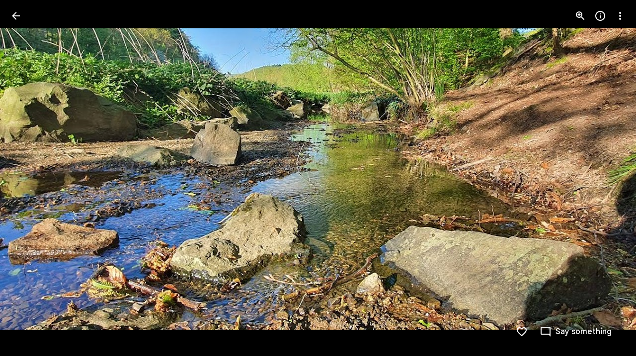

--- FILE ---
content_type: text/javascript; charset=UTF-8
request_url: https://photos.google.com/_/scs/social-static/_/js/k=boq.PhotosUi.en_US.MVNfbDFxk-E.2019.O/ck=boq.PhotosUi.y-Au3PO3hcU.L.B1.O/am=AAAAiDWAGZjNJf5zAQBBxvcdF9A_nhbCDTQZXjB8sxE/d=1/exm=A7fCU,Ahp3ie,B7iQrb,BVgquf,E2VjNc,EAvPLb,EFQ78c,IXJ14b,IZT63,Ihy5De,IoAGb,JNoxi,KUM7Z,Kl6Zic,L1AAkb,LEikZe,Lcfkne,LuJzrb,MI6k7c,MpJwZc,NwH0H,O1Gjze,O6y8ed,OTA3Ae,PrPYRd,QIhFr,RMhBfe,RyvaUb,SdcwHb,SpsfSb,UBtLbd,UUJqVe,Uas9Hd,Ulmmrd,V3dDOb,WO9ee,Wp0seb,XVMNvd,XqvODd,YYmHzb,Z15FGf,ZDZcre,ZwDk9d,_b,_tp,aW3pY,ag510,byfTOb,e5qFLc,ebZ3mb,gJzDyc,gychg,hKSk3e,hc6Ubd,hdW3jf,iH3IVc,ig9vTc,j85GYd,kjKdXe,l5KCsc,lXKNFb,lazG7b,lfpdyf,lsjVmc,lwddkf,m9oV,mI3LFb,mSX26d,mdR7q,mzzZzc,n73qwf,nbAYS,p0FwGc,p3hmRc,p9Imqf,pNBFbe,pjICDe,pw70Gc,qTnoBf,rCcCxc,rgKQFc,suMGRe,w9hDv,ws9Tlc,xKVq6d,xQtZb,xUdipf,zbML3c,zeQjRb,zr1jrb/excm=_b,_tp,sharedphoto/ed=1/br=1/wt=2/ujg=1/rs=AGLTcCNmauiUyfkTFEWFbjD_6wmZPtgDAg/ee=EVNhjf:pw70Gc;EmZ2Bf:zr1jrb;F2qVr:YClzRc;JsbNhc:Xd8iUd;K5nYTd:ZDZcre;LBgRLc:SdcwHb;Me32dd:MEeYgc;MvK0qf:ACRZh;NJ1rfe:qTnoBf;NPKaK:SdcwHb;NSEoX:lazG7b;O8Cmgf:XOYapd;Pjplud:EEDORb;QGR0gd:Mlhmy;SNUn3:ZwDk9d;ScI3Yc:e7Hzgb;Uvc8o:VDovNc;YIZmRd:A1yn5d;Zk62nb:E1UXVb;a56pNe:JEfCwb;cEt90b:ws9Tlc;dIoSBb:SpsfSb;dowIGb:ebZ3mb;eBAeSb:zbML3c;gty1Xc:suMGRe;iFQyKf:QIhFr;lOO0Vd:OTA3Ae;oGtAuc:sOXFj;pXdRYb:p0FwGc;qQEoOc:KUM7Z;qafBPd:yDVVkb;qddgKe:xQtZb;wR5FRb:rgKQFc;xqZiqf:wmnU7d;yxTchf:KUM7Z;zxnPse:GkRiKb/dti=1/m=DgRu0d,Zjf9Mc,xRgLuc,ctK1vf,lYp0Je,gI0Uxb?wli=PhotosUi.vUzEii3Qq5w.createPhotosEditorPrimaryModuleNoSimd.O%3A%3BPhotosUi.6LEKmzsX-Vs.createPhotosEditorPrimaryModuleSimd.O%3A%3BPhotosUi.VNqMy8g4zEw.skottieWasm.O%3A%3BPhotosUi.qRj-IyYdjYs.twixWasm.O%3A%3B
body_size: 211774
content:
"use strict";_F_installCss(".zyTWof-Ng57nc{display:none;position:fixed;inset:auto 0 0;align-items:center;justify-content:center;box-sizing:border-box;z-index:var(--gm3-snackbar-z-index,8);margin:8px;pointer-events:none;-webkit-tap-highlight-color:rgba(0,0,0,0)}.zyTWof-Ng57nc[popover]{background:none;border:none;overflow:visible;padding:0}.zyTWof-Ng57nc-OWXEXe-M1Soyc{justify-content:flex-start}.zyTWof-Ng57nc-OWXEXe-eu7FSc .zyTWof-YAxtVc{flex-direction:column;align-items:flex-start}.zyTWof-Ng57nc-OWXEXe-eu7FSc .zyTWof-gIZMF{padding-bottom:8px;padding-inline:16px 8px}.zyTWof-Ng57nc-OWXEXe-eu7FSc .zyTWof-M6tBBc{align-self:flex-end;margin-bottom:4px}.zyTWof-Ng57nc-OWXEXe-uGFO6d,.zyTWof-Ng57nc-OWXEXe-FNFY6c,.zyTWof-Ng57nc-OWXEXe-FnSee{display:flex}.zyTWof-Ng57nc-OWXEXe-FNFY6c .zyTWof-gIZMF,.zyTWof-Ng57nc-OWXEXe-FNFY6c .zyTWof-M6tBBc{visibility:visible}.zyTWof-Ng57nc-OWXEXe-FNFY6c .zyTWof-YAxtVc{transform:scale(1);opacity:1;pointer-events:auto;transition:opacity .15s 0ms cubic-bezier(0,0,.2,1),transform .15s 0ms cubic-bezier(0,0,.2,1)}.zyTWof-Ng57nc-OWXEXe-FnSee .zyTWof-YAxtVc{transform:scale(1);transition:opacity 75ms 0ms cubic-bezier(.4,0,1,1)}.zyTWof-YAxtVc{background-color:var(--gm3-snackbar-container-color,var(--gm3-sys-color-inverse-surface,#303030));min-width:344px;max-width:672px;padding-inline:0 8px;display:flex;align-items:center;justify-content:flex-start;box-sizing:border-box;transform:scale(.8);opacity:0;border-start-start-radius:var(--gm3-snackbar-container-shape-start-start,4px);border-start-end-radius:var(--gm3-snackbar-container-shape-start-end,4px);border-end-end-radius:var(--gm3-snackbar-container-shape-end-end,4px);border-end-start-radius:var(--gm3-snackbar-container-shape-end-start,4px);--yXuigc:var(--gm3-snackbar-container-elevation,3);--Fe5l0b:var(--gm3-snackbar-container-shadow-color,var(--gm3-sys-color-shadow,#000))}@media (max-width:344px),(max-width:480px){.zyTWof-YAxtVc{min-width:100%}}.zyTWof-YAxtVc::before{position:absolute;box-sizing:border-box;width:100%;height:100%;top:0;left:0;border:1px solid transparent;border-radius:inherit;content:\"\";pointer-events:none}.zyTWof-gIZMF{color:var(--gm3-snackbar-supporting-text-color,var(--gm3-sys-color-inverse-on-surface,#f2f2f2));letter-spacing:var(--gm3-snackbar-supporting-text-tracking,0);font-size:var(--gm3-snackbar-supporting-text-size,.875rem);font-family:var(--gm3-snackbar-supporting-text-font,\"Google Sans Flex\",\"Google Sans Text\",\"Google Sans\",Roboto,Arial,sans-serif);font-weight:var(--gm3-snackbar-supporting-text-weight,400);line-height:var(--gm3-snackbar-supporting-text-line-height,1.25rem);font-variation-settings:var(--gm3-snackbar-supporting-text-font-variation-settings,initial);padding-top:14px;padding-bottom:14px;padding-inline:16px 8px;margin:0;width:100%;flex-grow:1;box-sizing:border-box;visibility:hidden}.zyTWof-M6tBBc{display:flex;flex-shrink:0;align-items:center;box-sizing:border-box;visibility:hidden}.zyTWof-IkaYrd+.zyTWof-TolmDb{margin-inline:8px 0}.zyTWof-IkaYrd{--gm3-button-text-focus-label-text-color:var(--gm3-snackbar-action-focus-label-text-color,var(--gm3-sys-color-inverse-primary,#a8c7fa));--gm3-button-text-hover-label-text-color:var(--gm3-snackbar-action-hover-label-text-color,var(--gm3-sys-color-inverse-primary,#a8c7fa));--gm3-button-text-hover-state-layer-color:var(--gm3-snackbar-action-hover-state-layer-color,var(--gm3-sys-color-inverse-primary,#a8c7fa));--gm3-button-text-hover-state-layer-opacity:var(--gm3-snackbar-action-hover-state-layer-opacity,0.08);--gm3-button-text-label-text-color:var(--gm3-snackbar-action-label-text-color,var(--gm3-sys-color-inverse-primary,#a8c7fa));--gm3-button-text-label-text-font:var(--gm3-snackbar-action-label-text-font,\"Google Sans Flex\",\"Google Sans Text\",\"Google Sans\",Roboto,Arial,sans-serif);--gm3-button-text-label-text-font-variation-settings:var(--gm3-snackbar-action-label-text-font-variation-settings,initial);--gm3-button-text-label-text-size:var(--gm3-snackbar-action-label-text-size,0.875rem);--gm3-button-text-label-text-tracking:var(--gm3-snackbar-action-label-text-tracking,0rem);--gm3-button-text-label-text-weight:var(--gm3-snackbar-action-label-text-weight,500);--gm3-button-text-pressed-label-text-color:var(--gm3-snackbar-action-pressed-label-text-color,var(--gm3-sys-color-inverse-primary,#a8c7fa));--gm3-button-text-pressed-state-layer-color:var(--gm3-snackbar-action-pressed-state-layer-color,var(--gm3-sys-color-inverse-primary,#a8c7fa));--gm3-button-text-pressed-state-layer-opacity:var(--gm3-snackbar-action-pressed-state-layer-opacity,0.1)}.zyTWof-TolmDb{--gm3-icon-button-standard-icon-size:var(--gm3-snackbar-icon-size,24px);--gm3-icon-button-standard-unselected-icon-color:var(--gm3-snackbar-icon-color,var(--gm3-sys-color-inverse-on-surface,#f2f2f2));--gm3-icon-button-standard-unselected-hover-icon-color:var(--gm3-snackbar-icon-hover-icon-color,var(--gm3-sys-color-inverse-on-surface,#f2f2f2));--gm3-icon-button-standard-unselected-hover-state-layer-color:var(--gm3-snackbar-icon-hover-state-layer-color,var(--gm3-sys-color-inverse-on-surface,#f2f2f2));--gm3-icon-button-standard-unselected-hover-state-layer-opacity:var(--gm3-snackbar-icon-hover-state-layer-opacity,0.08);--gm3-icon-button-standard-unselected-focus-icon-color:var(--gm3-snackbar-icon-focus-icon-color,var(--gm3-sys-color-inverse-on-surface,#f2f2f2));--gm3-icon-button-standard-unselected-pressed-icon-color:var(--gm3-snackbar-icon-pressed-icon-color,var(--gm3-sys-color-inverse-on-surface,#f2f2f2));--gm3-icon-button-standard-unselected-pressed-state-layer-opacity:var(--gm3-snackbar-icon-pressed-state-layer-opacity,0.1);--gm3-icon-button-standard-container-height:36px;--gm3-icon-button-standard-container-width:36px}.OanAid{z-index:8000;--gm3-snackbar-action-focus-label-text-color:var(--gm3-sys-color-inverse-primary,#a8c7fa);--gm3-snackbar-action-hover-label-text-color:var(--gm3-sys-color-inverse-primary,#a8c7fa);--gm3-snackbar-action-hover-state-layer-color:var(--gm3-sys-color-inverse-primary,#a8c7fa);--gm3-snackbar-action-hover-state-layer-opacity:0.08;--gm3-snackbar-action-label-text-color:var(--gm3-sys-color-inverse-primary,#a8c7fa);--gm3-snackbar-action-label-text-font:Google Sans Text,Google Sans,Roboto,Arial,sans-serif;--gm3-snackbar-action-label-text-size:0.875rem;--gm3-snackbar-action-label-text-tracking:0rem;--gm3-snackbar-action-label-text-weight:500;--gm3-snackbar-action-pressed-label-text-color:var(--gm3-sys-color-inverse-primary,#a8c7fa);--gm3-snackbar-action-pressed-state-layer-color:var(--gm3-sys-color-inverse-primary,#a8c7fa);--gm3-snackbar-action-pressed-state-layer-opacity:0.12;--gm3-snackbar-container-color:var(--gm3-sys-color-inverse-surface,#303030);--gm3-snackbar-container-shadow-color:var(--gm3-sys-color-shadow,#000);--gm3-snackbar-icon-color:var(--gm3-sys-color-inverse-on-surface,#f2f2f2);--gm3-snackbar-icon-focus-icon-color:var(--gm3-sys-color-inverse-on-surface,#f2f2f2);--gm3-snackbar-icon-hover-icon-color:var(--gm3-sys-color-inverse-on-surface,#f2f2f2);--gm3-snackbar-icon-hover-state-layer-color:var(--gm3-sys-color-inverse-on-surface,#f2f2f2);--gm3-snackbar-icon-hover-state-layer-opacity:0.08;--gm3-snackbar-icon-pressed-icon-color:var(--gm3-sys-color-inverse-on-surface,#f2f2f2);--gm3-snackbar-supporting-text-color:var(--gm3-sys-color-inverse-on-surface,#f2f2f2);--gm3-snackbar-supporting-text-font:Google Sans Text,Google Sans,Roboto,Arial,sans-serif;--gm3-snackbar-supporting-text-line-height:1.25rem;--gm3-snackbar-supporting-text-size:0.875rem;--gm3-snackbar-supporting-text-tracking:0rem;--gm3-snackbar-supporting-text-weight:400}.z4GEEe{--gm3-snackbar-action-focus-label-text-color:var(--gm3-sys-color-inverse-primary,#a8c7fa);--gm3-snackbar-action-hover-label-text-color:var(--gm3-sys-color-inverse-primary,#a8c7fa);--gm3-snackbar-action-hover-state-layer-color:var(--gm3-sys-color-inverse-primary,#a8c7fa);--gm3-snackbar-action-hover-state-layer-opacity:0.08;--gm3-snackbar-action-label-text-color:var(--gm3-sys-color-inverse-primary,#a8c7fa);--gm3-snackbar-action-label-text-font:Google Sans Text,Google Sans,Roboto,Arial,sans-serif;--gm3-snackbar-action-label-text-size:0.875rem;--gm3-snackbar-action-label-text-tracking:0rem;--gm3-snackbar-action-label-text-weight:500;--gm3-snackbar-action-pressed-label-text-color:var(--gm3-sys-color-inverse-primary,#a8c7fa);--gm3-snackbar-action-pressed-state-layer-color:var(--gm3-sys-color-inverse-primary,#a8c7fa);--gm3-snackbar-action-pressed-state-layer-opacity:0.12;--gm3-snackbar-container-color:var(--gm3-sys-color-primary,#0b57d0);--gm3-snackbar-container-shadow-color:var(--gm3-sys-color-shadow,#000);--gm3-snackbar-icon-color:var(--gm3-sys-color-inverse-on-surface,#f2f2f2);--gm3-snackbar-icon-focus-icon-color:var(--gm3-sys-color-inverse-on-surface,#f2f2f2);--gm3-snackbar-icon-hover-icon-color:var(--gm3-sys-color-inverse-on-surface,#f2f2f2);--gm3-snackbar-icon-hover-state-layer-color:var(--gm3-sys-color-inverse-on-surface,#f2f2f2);--gm3-snackbar-icon-hover-state-layer-opacity:0.08;--gm3-snackbar-icon-pressed-icon-color:var(--gm3-sys-color-inverse-on-surface,#f2f2f2);--gm3-snackbar-supporting-text-color:var(--gm3-sys-color-inverse-on-surface,#f2f2f2);--gm3-snackbar-supporting-text-font:Google Sans Text,Google Sans,Roboto,Arial,sans-serif;--gm3-snackbar-supporting-text-line-height:1.25rem;--gm3-snackbar-supporting-text-size:0.875rem;--gm3-snackbar-supporting-text-tracking:0rem;--gm3-snackbar-supporting-text-weight:400}.FGBDmc{border-width:0;box-shadow:0 1px 2px 0 color-mix(in srgb,var(--gm3-sys-color-shadow,#000) 30%,transparent),0 2px 6px 2px color-mix(in srgb,var(--gm3-sys-color-shadow,#000) 15%,transparent);position:absolute;border-radius:20px;width:40px;height:40px;background-color:var(--gm3-sys-color-primary,#0b57d0);color:var(--gm3-sys-color-on-primary,#fff);z-index:9000;line-height:40px;text-align:center;top:-20px;left:-20px}.tgaUp{background-image:var(--pgc-asset-docs-notes)}.WRTjid{background-image:var(--pgc-asset-docs-events)}.VyOq3c{background-image:var(--pgc-asset-docs-other)}.POUi4d{background-image:var(--pgc-asset-docs-recipes)}.pTqS1{background-image:var(--pgc-asset-docs-payment)}.makkZe{background-image:var(--pgc-asset-docs-identity)}.WxJjI{background-image:var(--pgc-asset-docs-receipts)}.WY5Y2b{background-image:var(--pgc-asset-docs-books)}.dehMJb{background-image:var(--pgc-asset-docs-social)}.bUd9he{background-image:var(--pgc-asset-docs-screenshot)}.j7cAqb{background-image:var(--pgc-asset-docs-products)}.lNIW2c{background-image:var(--pgc-asset-docs-business-cards)}.ZCYxmc{background-image:var(--pgc-asset-docs-shipping)}.EDs8k{content:var(--pgc-asset-docs-notes)}.hQjyWe{content:var(--pgc-asset-docs-events)}.nOzPKd{content:var(--pgc-asset-docs-other)}.tRcz5{content:var(--pgc-asset-docs-recipes)}.luA1F{content:var(--pgc-asset-docs-payment)}.WM3ryb{content:var(--pgc-asset-docs-identity)}.KtDlxe{content:var(--pgc-asset-docs-receipts)}.USJW7d{content:var(--pgc-asset-docs-books)}.iW9Ugf{content:var(--pgc-asset-docs-social)}.JkfQnc{content:var(--pgc-asset-docs-screenshot)}.zZ1m2{content:var(--pgc-asset-docs-products)}.MH7Dqe{content:var(--pgc-asset-docs-business-cards)}.gL60b{content:var(--pgc-asset-docs-shipping)}.s1mudb{overflow-x:hidden}.xRg64c{display:flex;flex-wrap:wrap;padding:8px 0;transform:translateZ(0)}.whLJKc{flex:1 0 188px;margin:0 4px 4px 0;position:relative;background-color:var(--gm3-sys-color-surface-container,#f0f4f9)}.whLJKc.rtIMgb{margin:0;position:absolute}.M82Bce .whLJKc{background-color:var(--gm3-sys-color-surface-container,#f0f4f9)}.whLJKc:focus{outline:none}.XKNPOc{background-size:cover;display:block;padding-top:100%;transition:opacity .2s cubic-bezier(.4,0,.2,1);opacity:1}.whLJKc.eLNT1d>.XKNPOc{opacity:.5}.I9Aphf{color:var(--photos-color-on-scrim,#fff);position:absolute;right:4px;top:4px}.tM9Q7d{font-family:Google Sans Text,Google Sans,Roboto,Arial,sans-serif;line-height:1.25rem;font-size:0.875rem;letter-spacing:0em;font-weight:500;background:linear-gradient(to bottom,transparent,color-mix(in srgb,var(--gm3-sys-color-scrim,#000) 38%,transparent));bottom:0;color:var(--photos-color-on-scrim,#fff);height:28px;left:0;opacity:1;overflow:hidden;padding:28px 12px 0;position:absolute;right:0;text-align:center;text-overflow:ellipsis;transition:opacity .2s cubic-bezier(.4,0,.2,1);white-space:nowrap}.tM9Q7d.eLNT1d{opacity:0}.kyXI1d{padding-bottom:100%;position:relative}.MP4Xtf{display:flex;flex-direction:column}.MP4Xtf .jt3Nub{align-items:center;display:flex;flex:1}.jt3Nub.eLNT1d{display:none}.M4V5Vc{background-position:center;background-size:80%}.XkWAb-LmsqOc,.XkWAb-JaavZc{image-rendering:optimizeSpeed;image-rendering:-webkit-optimize-contrast;-ms-interpolation-mode:nearest-neighbor}.XkWAb-LmsqOc{transition:opacity .5s linear}.XkWAb-xzdHvd{transform:translate(-50%,-50%) rotate(90deg) translate(50%,-50%)}.XkWAb-hTN0Jd{transform:translate(-50%,-50%) rotate(180deg) translate(-50%,-50%)}.XkWAb-IZxJAe{transform:translate(-50%,-50%) rotate(270deg) translate(-50%,50%)}.XkWAb-cYRDff img.XkWAb-Iak2Lc{transition:none}.XkWAb-cYRDff img.L6cTce{opacity:0}.XkWAb-CHX6zb{opacity:0;position:absolute;z-index:1002;height:100%;width:100%;background-color:#008000;-webkit-tap-highlight-color:rgba(0,0,0,0)}.XkWAb-pfZwlb{overflow:hidden}.XkWAb-cYRDff{background:transparent!important;position:absolute;overflow:hidden}.XkWAb-LmsqOc,.XkWAb-JaavZc{position:absolute}.XkWAb-pVNTue{position:absolute;z-index:1003;width:1px;height:1px;user-select:none}.XkWAb-RCfa3e{transition:all .5s}.XkWAb-pVNTue.XkWAb-RCfa3e{transition:opacity .5s}.XkWAb-pVNTue .XkWAb-sM5MNb{width:100%;height:100%;border:1px solid #808080;background:#000}.XkWAb-pVNTue .XkWAb-SMWX4b{direction:ltr;width:100%;height:100%;background-repeat:no-repeat;overflow:hidden;position:relative}.XkWAb-pVNTue .XkWAb-SMWX4b .XkWAb-pfZwlb .XkWAb-cYRDff{position:absolute}.XkWAb-pVNTue .XkWAb-xJ5Hz{background:transparent!important;border:1px solid #fff;position:absolute;z-index:1001}.XkWAb-pVNTue .XkWAb-ZdFRdf{position:absolute;background:#000;opacity:.6;z-index:1001}.XkWAb-pVNTue .XkWAb-UH1Jve{width:100%;height:30px;background:#000;border-style:solid;border-color:#808080;border-width:0 1px 1px 1px;position:absolute;transition:height .5s}.XkWAb-eJuzjc,.XkWAb-a4WLyb{color:#fff;cursor:pointer;font-size:13px;height:30px;position:absolute;top:0;text-align:center;transition:height .5s;vertical-align:middle;width:22px}.XkWAb-BtWyge{display:table-cell;width:22px;height:30px;text-align:center;vertical-align:middle}.XkWAb-pVNTue .XkWAb-eJuzjc{right:0}.XkWAb-pVNTue .XkWAb-a4WLyb{left:0}.XkWAb-pVNTue .XkWAb-IlRY5e{height:30px;width:16px;background:#fff!important;cursor:pointer;transition:height .5s}.XkWAb-pVNTue .XkWAb-IE9qgd{left:22px;position:absolute;right:22px;top:0;transition:height .5s}.XkWAb-AHe6Kc{background-image:url(\"[data-uri]\");position:absolute;z-index:1}.kmqzh{position:relative}.kmqzh .snByac{font-feature-settings:\"liga\" 0;font-variant-ligatures:no-contextual;padding-bottom:1px;white-space:pre-wrap;word-wrap:break-word}.kmqzh .tL9Q4c{background-color:var(--gm3-sys-color-surface,#fff);border:none;border-bottom:1px solid transparent;bottom:0;box-sizing:border-box;color:var(--gm3-sys-color-on-surface,#1f1f1f);display:block;font:inherit;font-feature-settings:\"liga\" 0;font-variant-ligatures:no-contextual;height:100%;letter-spacing:inherit;margin:0;outline:none;overflow:hidden;padding:0;position:absolute;resize:none;top:0;transition:.3s cubic-bezier(.4,0,.2,1) all;width:100%}.kmqzh .tL9Q4c::-webkit-input-placeholder{color:var(--gm3-sys-color-outline,#747775)}.kmqzh .tL9Q4c::placeholder{color:var(--gm3-sys-color-outline,#747775)}.kmqzh .tL9Q4c.OkbU2c{left:-3px;width:calc(100% + 10px)}.kmqzh .tL9Q4c:hover{border-bottom:1px solid var(--gm3-sys-color-on-surface,#1f1f1f)}.kmqzh .cXrdqd{bottom:0;display:block;left:0;position:absolute;right:0;width:100%}.kmqzh .cXrdqd::before,.kmqzh .cXrdqd::after{background:var(--gm3-sys-color-primary,#0b57d0);bottom:0;content:\"\";height:2px;position:absolute;width:0}.kmqzh .cXrdqd::before{left:50%}.kmqzh .cXrdqd::after{right:50%}.kmqzh .tL9Q4c:focus~.cXrdqd::before,.kmqzh .tL9Q4c:focus~.cXrdqd::after{width:50%;transition:.3s cubic-bezier(.4,0,.2,1) all}.kmqzh.Jj6Lae .snByac{padding-bottom:2px}.kmqzh.Jj6Lae .tL9Q4c{border-bottom:2px solid var(--gm3-sys-color-error,#b3261e)}.kmqzh.Jj6Lae .cXrdqd::before,.kmqzh.Jj6Lae .cXrdqd::after{background:var(--gm3-sys-color-error,#b3261e)}.kmqzh .sEI5We{display:none;height:0}.kmqzh.Jj6Lae .sEI5We{display:inherit}.kmqzh .RFs5ve{color:var(--gm3-sys-color-error,#b3261e);font-size:.75em;padding-top:.75em}.I7yYbe{--gm3-text-field-filled-active-indicator-color:var(--gm3-sys-color-on-surface-variant,#444746);--gm3-text-field-filled-caret-color:var(--gm3-sys-color-primary,#0b57d0);--gm3-text-field-filled-disabled-active-indicator-color:color-mix(in srgb,var(--gm3-sys-color-on-surface-variant,#444746) 38%,transparent);--gm3-text-field-filled-disabled-input-text-color:rbga(var(--gm3-sys-color-on-surface,#1f1f1f),0.38);--gm3-text-field-filled-disabled-label-text-color:color-mix(in srgb,var(--gm3-sys-color-on-surface-variant,#444746) 38%,transparent);--gm3-text-field-filled-disabled-leading-icon-color:color-mix(in srgb,var(--gm3-sys-color-on-surface-variant,#444746) 38%,transparent);--gm3-text-field-filled-disabled-supporting-text-color:color-mix(in srgb,var(--gm3-sys-color-on-surface-variant,#444746) 38%,transparent);--gm3-text-field-filled-disabled-trailing-icon-color:color-mix(in srgb,var(--gm3-sys-color-on-surface-variant,#444746) 38%,transparent);--gm3-text-field-filled-error-active-indicator-color:var(--gm3-sys-color-error,#b3261e);--gm3-text-field-filled-error-focus-active-indicator-color:var(--gm3-sys-color-error,#b3261e);--gm3-text-field-filled-error-focus-caret-color:var(--gm3-sys-color-error,#b3261e);--gm3-text-field-filled-error-focus-input-text-color:var(--gm3-sys-color-on-surface,#1f1f1f);--gm3-text-field-filled-error-focus-label-text-color:var(--gm3-sys-color-error,#b3261e);--gm3-text-field-filled-error-focus-leading-icon-color:var(--gm3-sys-color-on-surface-variant,#444746);--gm3-text-field-filled-error-focus-supporting-text-color:var(--gm3-sys-color-error,#b3261e);--gm3-text-field-filled-error-focus-trailing-icon-color:var(--gm3-sys-color-error,#b3261e);--gm3-text-field-filled-error-hover-active-indicator-color:var(--gm3-sys-color-error,#b3261e);--gm3-text-field-filled-error-hover-input-text-color:var(--gm3-sys-color-on-surface,#1f1f1f);--gm3-text-field-filled-error-hover-label-text-color:var(--gm3-sys-color-error,#b3261e);--gm3-text-field-filled-error-hover-leading-icon-color:var(--gm3-sys-color-on-surface-variant,#444746);--gm3-text-field-filled-error-hover-state-layer-color:var(--gm3-sys-color-on-surface,#1f1f1f);--gm3-text-field-filled-error-hover-state-layer-opacity:0.08;--gm3-text-field-filled-error-hover-supporting-text-color:var(--gm3-sys-color-error,#b3261e);--gm3-text-field-filled-error-hover-trailing-icon-color:var(--gm3-sys-color-error,#b3261e);--gm3-text-field-filled-error-input-text-color:var(--gm3-sys-color-on-surface,#1f1f1f);--gm3-text-field-filled-error-label-text-color:var(--gm3-sys-color-error,#b3261e);--gm3-text-field-filled-error-leading-icon-color:var(--gm3-sys-color-on-surface-variant,#444746);--gm3-text-field-filled-error-supporting-text-color:var(--gm3-sys-color-error,#b3261e);--gm3-text-field-filled-error-trailing-icon-color:var(--gm3-sys-color-error,#b3261e);--gm3-text-field-filled-focus-active-indicator-color:var(--gm3-sys-color-primary,#0b57d0);--gm3-text-field-filled-focus-input-text-color:var(--gm3-sys-color-on-surface,#1f1f1f);--gm3-text-field-filled-focus-label-text-color:var(--gm3-sys-color-primary,#0b57d0);--gm3-text-field-filled-focus-leading-icon-color:var(--gm3-sys-color-on-surface-variant,#444746);--gm3-text-field-filled-focus-supporting-text-color:var(--gm3-sys-color-on-surface-variant,#444746);--gm3-text-field-filled-focus-trailing-icon-color:var(--gm3-sys-color-on-surface-variant,#444746);--gm3-text-field-filled-hover-active-indicator-color:var(--gm3-sys-color-on-surface,#1f1f1f);--gm3-text-field-filled-hover-input-text-color:var(--gm3-sys-color-on-surface,#1f1f1f);--gm3-text-field-filled-hover-label-text-color:var(--gm3-sys-color-on-surface,#1f1f1f);--gm3-text-field-filled-hover-leading-icon-color:var(--gm3-sys-color-on-surface-variant,#444746);--gm3-text-field-filled-hover-state-layer-color:var(--gm3-sys-color-on-surface,#1f1f1f);--gm3-text-field-filled-hover-state-layer-opacity:0.08;--gm3-text-field-filled-hover-supporting-text-color:var(--gm3-sys-color-on-surface-variant,#444746);--gm3-text-field-filled-hover-trailing-icon-color:var(--gm3-sys-color-on-surface-variant,#444746);--gm3-text-field-filled-input-text-color:var(--gm3-sys-color-on-surface,#1f1f1f);--gm3-text-field-filled-input-text-placeholder-color:var(--gm3-sys-color-on-surface-variant,#444746);--gm3-text-field-filled-input-text-prefix-color:var(--gm3-sys-color-on-surface-variant,#444746);--gm3-text-field-filled-input-text-suffix-color:var(--gm3-sys-color-on-surface-variant,#444746);--gm3-text-field-filled-label-text-color:var(--gm3-sys-color-on-surface-variant,#444746);--gm3-text-field-filled-leading-icon-color:var(--gm3-sys-color-on-surface-variant,#444746);--gm3-text-field-filled-supporting-text-color:var(--gm3-sys-color-on-surface-variant,#444746);--gm3-text-field-filled-trailing-icon-color:var(--gm3-sys-color-on-surface-variant,#444746);--gm3-text-field-filled-input-text-font:Google Sans Text,Google Sans,Roboto,Arial,sans-serif;--gm3-text-field-filled-input-text-line-height:1.5rem;--gm3-text-field-filled-input-text-size:1rem;--gm3-text-field-filled-input-text-tracking:0rem;--gm3-text-field-filled-input-text-weight:400;--gm3-text-field-filled-label-text-font:Google Sans Text,Google Sans,Roboto,Arial,sans-serif;--gm3-text-field-filled-label-text-line-height:1.5rem;--gm3-text-field-filled-label-text-size:1rem;--gm3-text-field-filled-label-text-tracking:0rem;--gm3-text-field-filled-label-text-weight:400;--gm3-text-field-filled-supporting-text-font:Google Sans Text,Google Sans,Roboto,Arial,sans-serif;--gm3-text-field-filled-supporting-text-line-height:1rem;--gm3-text-field-filled-supporting-text-size:0.75rem;--gm3-text-field-filled-supporting-text-tracking:0.00625rem;--gm3-text-field-filled-supporting-text-weight:400;font-feature-settings:\"liga\" 0;font-variant-ligatures:no-contextual}.hPdoGf{--gm3-text-field-filled-container-color:var(--gm3-sys-color-surface-variant,#e1e3e1);--gm3-text-field-filled-disabled-container-color:color-mix(in srgb,var(--gm3-sys-color-on-surface-variant,#444746) 4%,transparent)}.YW656b{display:flex;flex-direction:column;height:100%;overflow-y:hidden}.ZPTMcc{overflow-y:auto}.WUbige{color:var(--gm3-sys-color-on-surface,#1f1f1f)}.IMbeAf{display:flex;-ms-flex-pack:justify;align-items:center;-ms-flex-align:center;flex-direction:row-reverse;justify-content:flex-end;padding:8px;z-index:1}.IMbeAf.CWVNI{background:var(--gm3-sys-color-surface-container,#f0f4f9)}.dxQvJb .IMbeAf{padding-right:max(20px,env(safe-area-inset-right))}.zeAJcf{margin:0;padding-left:7px;font-family:Google Sans,Roboto,Arial,sans-serif;line-height:1.75rem;font-size:1.375rem;letter-spacing:0em;font-weight:400}.zE2Vqb{padding:20px 24px}.qURWqc{font-family:Google Sans Text,Google Sans,Roboto,Arial,sans-serif;line-height:1.5rem;font-size:1rem;letter-spacing:0em;font-weight:400;white-space:pre-wrap;word-wrap:break-word}.qURWqc .tL9Q4c{border-bottom:1px solid var(--gm3-sys-color-outline-variant,#c4c7c5)}.wiOkb,.R9U8ab,.oBMhZb{font-weight:normal}.lBpXKc{align-items:center;color:var(--gm3-sys-color-on-surface-variant,#444746);display:flex}.iXoc6e{text-decoration:underline}.poqnhe{margin-top:16px}.Hvyw5d{color:var(--gm3-sys-color-on-surface-variant,#444746);text-decoration:underline;margin-right:5px}.wiOkb{color:var(--gm3-sys-color-on-surface-variant,#444746);display:flex;padding:14px 24px;font-family:Google Sans Text,Google Sans,Roboto,Arial,sans-serif;line-height:1rem;font-size:0.75rem;letter-spacing:0.0083333333em;font-weight:500}.cdLvR{margin:0;padding:0}.sprMUb{margin-right:12px;margin-top:0}.R9U8ab{color:var(--gm3-sys-color-on-surface,#1f1f1f);word-wrap:break-word;font-family:Google Sans Text,Google Sans,Roboto,Arial,sans-serif;line-height:1.5rem;font-size:1rem;letter-spacing:0em;font-weight:400;font-feature-settings:\"liga\" 0;font-variant-ligatures:no-contextual}.ffq9nc{display:flex;padding:18px 24px}.dNjXAc{height:24px;min-width:40px;width:40px}.Y0p3Ue{fill:var(--gm3-sys-color-on-surface-variant,#444746)}.rCexAf{margin:0;overflow:hidden}.oBMhZb{align-items:center;color:var(--gm3-sys-color-on-surface-variant,#444746);display:flex;flex-wrap:wrap;margin-top:0;font-family:Google Sans Text,Google Sans,Roboto,Arial,sans-serif;line-height:1.25rem;font-size:0.875rem;letter-spacing:0em;font-weight:400}.Y0Tzoc{margin-left:4px}.JzSi2b{color:var(--gm3-sys-color-on-surface-variant,#444746);cursor:pointer;padding:0 24px 20px;font-family:Google Sans Text,Google Sans,Roboto,Arial,sans-serif;line-height:1.25rem;font-size:0.875rem;letter-spacing:0em;font-weight:400}.cFLCHe{display:block;background-color:var(--gm3-sys-color-surface-container,#f0f4f9);background-position:50% 50%;background-size:360px;height:360px}.WAICmc{position:relative}.WAICmc .R9U8ab{margin-right:24px;word-break:break-word}.IidYxf{color:var(--gm3-sys-color-primary,#0b57d0)}.Ww2Tvd{padding:0 24px 18px 24px}.Y1Gxg{color:var(--gm3-sys-color-on-surface-variant,#444746);margin-bottom:6px;font-family:Google Sans Text,Google Sans,Roboto,Arial,sans-serif;line-height:1.25rem;font-size:0.875rem;letter-spacing:0em;font-weight:400}.RIznC{color:var(--gm3-sys-color-primary,#0b57d0);cursor:pointer;display:inline-block;font-family:Google Sans Text,Google Sans,Roboto,Arial,sans-serif;line-height:1.25rem;font-size:0.875rem;letter-spacing:0em;font-weight:500}.Z3xmpe{font-family:Google Sans Text,Google Sans,Roboto,Arial,sans-serif;line-height:1.25rem;font-size:0.875rem;letter-spacing:0em;font-weight:400;color:var(--gm3-sys-color-primary,#0b57d0);margin-top:5px;cursor:pointer}.QqU98b{color:var(--gm3-sys-color-primary,#0b57d0)}.Kd04rd{cursor:pointer;position:relative}.Kd04rd:focus{outline:none}.uOat3d .Kd04rd:focus{outline:auto}.Kd04rd:hover{background-color:color-mix(in srgb,var(--gm3-sys-color-on-surface,#1f1f1f) 8%,transparent)}.Kd04rd:hover .F6wuZ{display:block;fill:var(--gm3-sys-color-on-surface,#1f1f1f)}.F6wuZ{position:absolute;right:24px;fill:var(--gm3-sys-color-on-surface-variant,#444746)}.ffq9nc .F6wuZ{height:24px}.WAICmc.GHWQBd .F6wuZ{cursor:pointer;fill:color-mix(in srgb,var(--gm3-sys-color-on-surface,#1f1f1f) 38%,transparent)}.WAICmc.GHWQBd{outline:none}.uOat3d .WAICmc.GHWQBd:focus{outline:auto}.jGzJxb .Kd04rd:hover{background-color:inherit}.jGzJxb .Kd04rd .F6wuZ,.jGzJxb .Kd04rd:hover .F6wuZ{display:none}.rgXyU .cdLvR{display:flex;flex-wrap:wrap;list-style-type:none}.rgXyU .cdLvR{padding:0 24px 8px;justify-content:space-between}.nenVne{display:inline-block;margin:8px;margin-top:0}.rgXyU .nenVne{margin:0;height:123px}@media screen and (max-width:599px){.rgXyU .cdLvR{padding:0 24px 8px;justify-content:flex-start}.rgXyU .nenVne{margin:8px}.nenVne.U3Ntwb,.F6wuZ{display:none}}.ixNDbb{overflow:hidden}.ixNDbb.phRpX{background-color:var(--gm3-sys-color-surface-container,#f0f4f9)}.eNIBQd{outline:none}.uOat3d .eNIBQd:focus{outline:auto}.rgXyU .ixNDbb{width:88px;height:88px;border-radius:8px}.Y8X4Pc{color:var(--gm3-sys-color-on-surface,#1f1f1f);margin-top:8px;display:inline-block;max-width:88px;overflow:hidden;white-space:nowrap;text-overflow:ellipsis;font-family:Google Sans Text,Google Sans,Roboto,Arial,sans-serif;line-height:1.25rem;font-size:0.875rem;letter-spacing:0em;font-weight:500}.rgXyU .cdLvR{padding-bottom:4px}.KlIBpb .cdLvR{list-style-type:none;margin-bottom:8px}.hH3Q8d{padding:18px 24px}.rugHuc{display:flex;flex-direction:row;overflow:hidden;outline:none}.uOat3d .rugHuc:focus{outline:auto}.sZ63vb{border-radius:4px;height:36px;width:36px;background-color:var(--gm3-sys-color-surface-container,#f0f4f9);background-size:100%;margin-right:28px;flex:0 0 auto}.DgVY7{display:flex;flex-direction:column;flex:1 1 auto;justify-content:space-between;overflow:hidden}.AJM7gb{color:var(--gm3-sys-color-on-surface,#1f1f1f);overflow:hidden;white-space:nowrap;text-overflow:ellipsis;font-family:Google Sans Text,Google Sans,Roboto,Arial,sans-serif;line-height:1.5rem;font-size:1rem;letter-spacing:0em;font-weight:400;font-feature-settings:\"liga\" 0;font-variant-ligatures:no-contextual}.nAfFgf{color:var(--gm3-sys-color-on-surface-variant,#444746);overflow:hidden;white-space:nowrap;text-overflow:ellipsis;font-family:Google Sans Text,Google Sans,Roboto,Arial,sans-serif;line-height:1.25rem;font-size:0.875rem;letter-spacing:0em;font-weight:400}.FbCw6c{font-family:Google Sans Text,Google Sans,Roboto,Arial,sans-serif;line-height:1rem;font-size:0.75rem;letter-spacing:0.0083333333em;font-weight:400;color:var(--gm3-sys-color-on-surface-variant,#444746)}.dxQvJb .IMbeAf,.dxQvJb .zE2Vqb,.dxQvJb .wiOkb,.dxQvJb .hH3Q8d,.dxQvJb .ffq9nc{padding-right:max(24px,env(safe-area-inset-right))}@media screen and (max-width:599px){.cFLCHe{background-size:cover;padding-bottom:100%;height:0}.dxQvJb .IMbeAf,.dxQvJb .zE2Vqb,.dxQvJb .wiOkb,.dxQvJb .hH3Q8d,.dxQvJb .ffq9nc{padding-left:max(24px,env(safe-area-inset-left))}}@media print{.WUbige{display:none}}.Bij4ie{margin:4px}.WfIWGe.eLNT1d{display:none}.WfIWGe{min-height:360px;position:relative;top:48px}.wjQ4Df{text-align:center;width:100%}.gf5jAe{color:var(--gm3-sys-color-on-background,#1f1f1f);margin-bottom:16px;font-family:Google Sans,Roboto,Arial,sans-serif;line-height:2rem;font-size:1.5rem;letter-spacing:0em;font-weight:400}.HVriQb{background-image:url(https://www.gstatic.com/social/photosui/images/failure_state_search_326x150dp.svg);background-position:center;background-size:cover;height:200px;margin:20px auto;max-width:100%;width:360px}.tt0Z9b .cPSYW{background-color:transparent}.oOnK4e,.Argd6e{opacity:0;transition:opacity .4s linear}.oOnK4e.hLfJQb,.Argd6e.hLfJQb{opacity:1}.oOnK4e{bottom:0;left:0;position:absolute;right:360px;top:0}.Sq3hu{left:0;position:absolute;top:0}.Argd6e{background-color:var(--gm3-sys-color-surface,#fff);bottom:0;display:flex;flex-direction:column;height:100%;position:absolute;right:0;top:0;width:360px}.OwxDTb{display:flex;flex-direction:column;left:0;position:absolute;right:0;top:0}.eGzquc,.xfabfe{background:var(--gm3-sys-color-surface,#fff);box-shadow:none;display:flex;align-items:center;color:var(--gm3-sys-color-on-background,#1f1f1f);outline:none;padding:8px;z-index:200;font-family:Google Sans,Roboto,Arial,sans-serif;line-height:1.75rem;font-size:1.375rem;letter-spacing:0em;font-weight:400}.xfabfe{justify-content:space-between}.eGzquc.CWVNI,.xfabfe.CWVNI{background:var(--gm3-sys-color-surface-container,#f0f4f9)}.X8kDxf{height:100%;overflow-y:auto;padding-top:8px}.tFRIAe{border-width:0;box-shadow:0 1px 2px 0 color-mix(in srgb,var(--gm3-sys-color-shadow,#000) 30%,transparent),0 2px 6px 2px color-mix(in srgb,var(--gm3-sys-color-shadow,#000) 15%,transparent);height:5px;left:0;opacity:0;position:absolute;top:59px;transform:translateY(-10px) translateZ(0);transition:transform linear .24s;width:100%;z-index:200}.tFRIAe.eO2Zfd{border-width:0;box-shadow:0 2px 3px 0 color-mix(in srgb,var(--gm3-sys-color-shadow,#000) 30%,transparent),0 6px 10px 4px color-mix(in srgb,var(--gm3-sys-color-shadow,#000) 15%,transparent);opacity:1;transform:translateY(0) translateZ(0);transition:transform linear 90ms}.jjO4cc{background:var(--gm3-sys-color-surface,#fff);bottom:0;display:flex;flex-direction:column;left:0;padding:0 20px;position:absolute;right:0;top:64px}.LDihjd{height:100%}.LDihjd.Avdqkc .OwxDTb,.LDihjd.Avdqkc .jjO4cc{display:none}.sT3kA{align-items:center;display:flex}.e0zKud{flex-grow:1}.aMmCRb{display:block;width:100%}.aMmCRb.ge6pde .SQxu9c{background-color:var(--gm3-sys-color-primary,#0b57d0)}.aMmCRb .jBmls{border-bottom:0;border-radius:0;box-shadow:none;height:100%;padding:16px 0}.rOljGd{margin:0 -40px;width:360px}.CfUChd{max-width:200px;outline:none;overflow:hidden;padding-right:48px;text-overflow:ellipsis;white-space:nowrap}.eGzquc{justify-content:space-between}.MbLOwe,.x9Ikxe,.Z8wR6{align-items:center;display:flex}.MbLOwe,.x9Ikxe{gap:4px}.XO6s0b .mVK51d{white-space:normal;width:180px}.XO6s0b .FkI4sc{font-family:Google Sans Text,Google Sans,Roboto,Arial,sans-serif;line-height:1.25rem;font-size:0.875rem;letter-spacing:0em;font-weight:400}.oOnK4e.CzBepf,.Argd6e.CzBepf{opacity:.6}.eLEH6c{align-items:center;bottom:0;display:flex;justify-content:center;left:0;position:absolute;right:0;top:0}.BAimuc{color:var(--gm3-sys-color-on-surface,#1f1f1f);display:flex;justify-content:center;margin:96px 24px;font-family:Google Sans Text,Google Sans,Roboto,Arial,sans-serif;line-height:1.5rem;font-size:1rem;letter-spacing:0em;font-weight:400}.V29Vhb{color:var(--gm3-sys-color-on-surface-variant,#444746);padding:6px 24px 14px;font-family:Google Sans Text,Google Sans,Roboto,Arial,sans-serif;line-height:1rem;font-size:0.75rem;letter-spacing:0.0083333333em;font-weight:500}.CYvuMe,.Om79Jb{display:flex;flex-wrap:wrap;list-style-type:none}.CYvuMe{padding:0 24px 8px}.Om79Jb{flex-shrink:0;padding-bottom:8px}.zbktAc,.n7H4d{display:inline-block;flex:1 0 88px}.zbktAc{margin:0 8px 8px 0;position:relative}.n7H4d{margin:0 4px 4px 0}.NlURnf{background:var(--gm3-sys-color-surface-container,#f0f4f9)}.Jtu5ye,.WLim6{background-color:var(--gm3-sys-color-surface-container,#f0f4f9);background-size:contain;cursor:pointer;height:0;outline:none;position:relative;padding-bottom:100%}.NlURnf .WLim6{transform:translateZ(0) scale3d(.71,.71,1)}.Jtu5ye{border-radius:8px}.Jtu5ye.pBhGie{box-shadow:0 0 0 2px var(--gm3-sys-color-primary,#0b57d0)}.KOZkb{color:var(--photos-color-on-scrim,#fff);position:absolute;right:4px;top:4px}.cug0ub,.PCsesd .WJYmz{background:linear-gradient(to bottom,color-mix(in srgb,var(--gm3-sys-color-scrim,#000) 60%,transparent),transparent);height:50%;position:absolute;width:100%}.OQezQd{color:var(--gm3-sys-color-on-background,#1f1f1f);margin-top:8px;display:inline-block;max-width:88px;overflow:hidden;text-overflow:ellipsis;white-space:nowrap;font-family:Google Sans Text,Google Sans,Roboto,Arial,sans-serif;line-height:1.25rem;font-size:0.875rem;letter-spacing:0em;font-weight:500}.DuzWxc{color:var(--photos-color-on-scrim,#fff);bottom:0;height:28px;left:0;overflow:hidden;padding:28px 12px 0;position:absolute;right:0;text-align:center;text-overflow:ellipsis;white-space:nowrap;font-family:Google Sans Text,Google Sans,Roboto,Arial,sans-serif;line-height:1.25rem;font-size:0.875rem;letter-spacing:0em;font-weight:500}.PCsesd .ckGgle .rqet2b{opacity:0}.Odyfk,.Te1oCb{cursor:pointer;left:-8px;outline:none;position:absolute;top:-8px}.FCtHqe .v1262d{fill:var(--gm3-sys-color-outline,#747775)}.FCtHqe .FjHdce{fill:var(--gm3-sys-color-inverse-on-surface,#f2f2f2)}.Odyfk .v1262d{fill:var(--gm3-sys-color-primary,#0b57d0)}.Odyfk .FjHdce{fill:var(--gm3-sys-color-on-primary,#fff)}.Te1oCb .v1262d{fill:var(--gm3-sys-color-error,#b3261e)}.Te1oCb .FjHdce{fill:var(--gm3-sys-color-on-error,#fff)}.Odyfk .v1262d,.Te1oCb .v1262d,.FCtHqe .v1262d{position:absolute}.FCtHqe{left:8px;position:relative;top:8px;z-index:1}.n200Hf{flex:1 0 88px;height:0;margin-right:8px}.LlVvtf,.QYZ4q.CAwICe,.QYZ4q.kdCdqc{transform:none}.J64Vcd{--eNKeTe:var(--gm3-sys-color-surface,#fff);--WhNlI:100%;--Tlqqfc:360px;--pjsEwc:360px;--QtLBTb:0;--u0nYGe:flex-start;--RRlEtc:0;--BAPnLc:flex-end;--PgAWLe:0}.dJp3md{overflow:hidden}.apeEPd{color:var(--gm3-sys-color-on-surface-variant,#444746);padding:14px 24px 14px 0;font-family:Google Sans Text,Google Sans,Roboto,Arial,sans-serif;line-height:1rem;font-size:0.75rem;letter-spacing:0.0083333333em;font-weight:500}.JKNuFf{display:flex;justify-content:center;margin:6px 0 14px}.P4dup{align-items:center;display:inline-flex;flex-direction:column;width:100%}.ETM7kd{background-color:var(--gm3-sys-color-surface-container,#f0f4f9);background-size:contain;border-radius:50%;height:80px;margin:8px;width:80px}.es0ex{position:relative;display:flex}.es0ex.G03iKb{flex-direction:row-reverse}.es0ex.Didmac{flex-direction:row}.es0ex.XPO28d{flex-direction:column-reverse}.es0ex.H1J9xf{flex-direction:column}.jMzYee.qs41qe{position:absolute;left:0;top:0;z-index:1;opacity:1;transform:rotate(0);transition:all .2s ease-in-out}.jMzYee{opacity:0;z-index:0;transform:rotate(225deg);transition:all .2s ease-in-out}.es0ex>.qjhGk{position:absolute;display:inherit;flex-direction:inherit;opacity:0;z-index:1;transition:opacity .2s ease-out}.es0ex.Didmac>.qjhGk{left:64px}.es0ex.G03iKb>.qjhGk{right:64px}.es0ex.XPO28d>.qjhGk{bottom:64px}.es0ex.H1J9xf>.qjhGk{top:64px}.es0ex>.qjhGk.eLNT1d{display:none}.es0ex>.qjhGk.FVKzAb{opacity:1;transition:opacity .2s ease-in}.ruhyWc{background-color:var(--gm3-sys-color-surface,#fff);border-radius:16px;display:flex;flex-direction:column;padding:16px;gap:16px}.LKwIU{flex:1;align-self:center}.qgaYfc{font-family:Google Sans Text,Google Sans,Roboto,Arial,sans-serif;line-height:1rem;font-size:0.75rem;letter-spacing:0.0083333333em;font-weight:400}.gwsK2{display:flex;flex-direction:row;gap:16px}.OVyP7d{border-radius:50%;pointer-events:none}.iQPxKe,.VEaAVe{font-family:Google Sans Text,Google Sans,Roboto,Arial,sans-serif;line-height:1.5rem;font-size:1rem;letter-spacing:0em;font-weight:400;align-content:center;overflow-wrap:anywhere}.XtZbLc{font-family:Google Sans Text,Google Sans,Roboto,Arial,sans-serif;line-height:1.5rem;font-size:1rem;letter-spacing:0em;font-weight:400;margin-top:20px}.MZe7cd{color:var(--gm3-sys-color-primary,#0b57d0);text-decoration:underline}.bvCqaf{line-height:24px;vertical-align:top}.olxHCc{margin-right:16px}.K6eRT{bottom:0;color:var(--photos-color-on-scrim,#fff);left:0;margin:0;min-height:0;pointer-events:none;position:absolute;right:0;text-align:left;transition:transform cubic-bezier(.4,0,1,1) .2s}.qEz7W.eLNT1d{visibility:hidden}.qEz7W.AFwwdf .K6eRT{transform:none;width:auto}.K6eRT{transition:right cubic-bezier(.4,0,1,1) .2s}.qEz7W.AFwwdf .K6eRT{left:0;right:360px}@media screen and (max-width:599px){.qEz7W{width:100%;left:0;margin-left:0;margin-right:0}.qEz7W.AFwwdf{display:none}.K6eRT{box-sizing:border-box;left:0;max-width:100%;padding:0;right:0;width:100%}}@media print{.qEz7W{display:none}}.sbsxqb{pointer-events:none;transition:opacity .15s cubic-bezier(.4,0,.2,1) .15s;bottom:0;left:0;position:fixed;right:0;top:0;opacity:0;z-index:5000;background-color:rgba(0,0,0,.5)}.sbsxqb.iWO5td{pointer-events:all;transition:opacity .05s cubic-bezier(.4,0,.2,1);opacity:1}.C0oVfc{line-height:20px;min-width:88px}.C0oVfc .RveJvd{margin:8px}.mUbCce{user-select:none;transition:background .3s;border:0;border-radius:50%;cursor:pointer;display:inline-block;flex-shrink:0;height:48px;outline:none;overflow:hidden;position:relative;text-align:center;-webkit-tap-highlight-color:transparent;width:48px;z-index:0}.mUbCce>.TpQm9d{height:48px;width:48px}.mUbCce.u3bW4e,.mUbCce.qs41qe,.mUbCce.j7nIZb{-webkit-transform:translateZ(0);-webkit-mask-image:-webkit-radial-gradient(circle,white 100%,black 100%)}.YYBxpf{border-radius:0;overflow:visible}.YYBxpf.u3bW4e,.YYBxpf.qs41qe,.YYBxpf.j7nIZb{-webkit-mask-image:none}.fKz7Od{color:rgba(0,0,0,.54);fill:rgba(0,0,0,.54)}.p9Nwte{color:rgba(255,255,255,.75);fill:rgba(255,255,255,.75)}.fKz7Od.u3bW4e{background-color:rgba(0,0,0,.12)}.p9Nwte.u3bW4e{background-color:rgba(204,204,204,.25)}.YYBxpf.u3bW4e{background-color:transparent}.VTBa7b{transform:translate(-50%,-50%) scale(0);transition:opacity .2s ease,visibility 0s ease .2s,transform 0s ease .2s;background-size:cover;left:0;opacity:0;pointer-events:none;position:absolute;top:0;visibility:hidden}.YYBxpf.u3bW4e .VTBa7b{animation:quantumWizIconFocusPulse .7s infinite alternate;height:100%;left:50%;top:50%;width:100%;visibility:visible}.mUbCce.qs41qe .VTBa7b{transform:translate(-50%,-50%) scale(2.2);opacity:1;visibility:visible}.mUbCce.qs41qe.M9Bg4d .VTBa7b{transition:transform .3s cubic-bezier(0,0,.2,1),opacity .2s cubic-bezier(0,0,.2,1)}.mUbCce.j7nIZb .VTBa7b{transform:translate(-50%,-50%) scale(2.2);visibility:visible}.fKz7Od .VTBa7b{background-image:radial-gradient(circle farthest-side,rgba(0,0,0,.12),rgba(0,0,0,.12) 80%,transparent 100%)}.p9Nwte .VTBa7b{background-image:radial-gradient(circle farthest-side,rgba(204,204,204,.25),rgba(204,204,204,.25) 80%,transparent 100%)}.mUbCce.RDPZE{color:rgba(0,0,0,.26);fill:rgba(0,0,0,.26);cursor:default}.p9Nwte.RDPZE{color:rgba(255,255,255,.5);fill:rgba(255,255,255,.5)}.xjKiLb{position:relative;top:50%}.xjKiLb>span{display:inline-block;position:relative}.vOSR6b{display:block;border-radius:2px;margin:10px 0;background-color:#fafafa;box-shadow:0 2px 2px 0 rgba(0,0,0,.14),0 3px 1px -2px rgba(0,0,0,.12),0 1px 5px 0 rgba(0,0,0,.2);position:relative;text-align:start}.SjQ43{background-color:transparent;border-radius:2px;box-shadow:0 4px 5px 0 rgba(0,0,0,.14),0 1px 10px 0 rgba(0,0,0,.12),0 2px 4px -1px rgba(0,0,0,.2);display:flex;position:fixed;transition-property:left,right,background-color;transition-duration:.15s,.15s,0ms;transition-delay:0ms,0ms,0ms;transition-timing-function:cubic-bezier(.4,0,.2,1),cubic-bezier(.4,0,.2,1),cubic-bezier(.4,0,.2,1);overflow:hidden;text-align:start}.SjQ43.iWO5td{transition-delay:0ms,0ms,255ms;background-color:#fafafa}.SjQ43[data-orientation=column]{flex-direction:column}.NdxaJe{display:flex;justify-content:center;align-items:center;width:72px;height:72px}.h3Ljze{position:relative}.h3Ljze>.Ce1Y1c{margin-bottom:-4px}.ocuK4d,.wDePOc{position:absolute;content:\"\";background-color:#4285f4;width:100%;height:100%;transform:scale(.5);border-radius:50%;transition-property:opacity,transform;transition-delay:60ms,0ms;transition-duration:90ms,225ms;transition-timing-function:linear,cubic-bezier(.4,0,.2,1);z-index:1}.BCmRbb{z-index:1;position:relative}.wDePOc{background-color:#fafafa;z-index:-1}.SjQ43.iWO5td .u7jX6{transition-delay:0ms,0ms;transition-duration:0ms,.3s}.SjQ43.iWO5td .wDePOc{transition-delay:0ms,45ms;transition-duration:0ms,255ms}.SjQ43[data-orientation=column][data-bottom=true] .wLNWdd{order:1}.SjQ43[data-orientation=row][data-right=true] .wLNWdd{order:1}.SjQ43[data-orientation=row][data-bottom=true] .NdxaJe{align-self:flex-end}.IdEtLc{transition-property:opacity,transform,height,width,top,left,fill;transition-delay:.18s,.12s,15ms,0ms,50ms,50ms,.18s;transition-duration:0ms,.12s,345ms,.27s,.12s,.12s,.12s,0ms;fill:black}.SjQ43.iWO5td .IdEtLc{transition-delay:0ms,225ms,45ms,30ms,45ms,45ms,0ms;transition-duration:15ms,15ms,225ms,.27s,.12s,.12s,0ms;opacity:1;fill:white}.e9Tm6c{padding:25px;flex:1 1 auto;transition-property:opacity;transition-delay:0ms;transition-duration:75ms;opacity:0;display:flex;flex-direction:column}.sh1XVc{align-self:flex-start}.SjQ43[data-right=true] .e9Tm6c{padding-right:53px}.SjQ43[data-right=false] .e9Tm6c{padding-left:53px}.SjQ43[data-right=true][data-orientation=column] .e9Tm6c{padding-right:30px}.SjQ43[data-right=false][data-orientation=column] .e9Tm6c{padding-left:30px}.SjQ43.iWO5td .e9Tm6c{transition-delay:.18s;transition-duration:45ms;opacity:1}.wLNWdd{display:flex}.GUproc{flex:1 1 auto;display:flex}.SjQ43[data-right=false] .GUproc{order:1}.SjQ43[data-right=true] .GUproc{justify-content:flex-end}.sKybBc{display:flex;flex-direction:column}.wQhZXd{font-family:Google Sans,Roboto,Arial,sans-serif;line-height:1.75rem;font-size:1.375rem;letter-spacing:0em;font-weight:400}.Xu3XEd{font-family:Google Sans Text,Google Sans,Roboto,Arial,sans-serif;line-height:1.25rem;font-size:0.875rem;letter-spacing:0em;font-weight:400;color:var(--gm3-sys-color-on-surface-variant,#444746);margin-top:10px;margin-bottom:10px}.PFn5ne{white-space:normal;width:184px}.IInkIf .sMNisf,.IInkIf .mWBrie{min-inline-size:344px}@media (max-width:344px),(max-width:480px){.IInkIf .sMNisf,.IInkIf .mWBrie{min-inline-size:100%}}@media (max-width:480px){.IInkIf .mWBrie{inset-inline:0}.xDBFpb.IInkIf .Aitr4c{margin-inline:16px 36px}.IInkIf.fAyyzc .sMNisf .XMAMXc{-webkit-margin-after:12px;margin-block-end:12px}.IInkIf.fAyyzc .sMNisf .Aitr4c{margin-inline:16px 8px;-webkit-padding-after:4px;padding-block-end:4px}.fAyyzc .sMNisf{flex-wrap:wrap}.fAyyzc .WsXadc{-webkit-margin-start:auto;margin-inline-start:auto}.fAyyzc:not(.IInkIf) .WsXadc{padding-inline:4px}.fAyyzc:not(.B7zDKe) .sTgSZ{position:absolute;right:0;-webkit-margin-end:4px;margin-inline-end:4px}.fAyyzc:not(.B7zDKe):has(.QLTcIf,.b67uSe) .sTgSZ{top:0;-webkit-margin-end:4px;margin-inline-end:4px;-webkit-margin-before:8px;margin-block-start:8px}.fAyyzc.B7zDKe:has(.QLTcIf,.b67uSe) .sTgSZ{-webkit-padding-before:8px;padding-block-start:8px;block-size:unset}.fAyyzc:has(.sTgSZ) .Aitr4c{-webkit-padding-end:42px;padding-inline-end:42px}.fAyyzc.B7zDKe:has(.sTgSZ) .sMNisf{-webkit-padding-end:4px;padding-inline-end:4px}}.IInkIf{display:none;flex-shrink:0;block-size:0;position:relative;z-index:var(--GDa1Pb,1);border-end-end-radius:var(--etObHb,0);border-end-start-radius:var(--Cd8Krd,0);border-start-end-radius:var(--SG90ge,0);border-start-start-radius:var(--QO5NNc,0);--gm3-button-text-hover-label-text-color:var(--EhqLre,var(--gm3-sys-color-primary,#0b57d0));--gm3-button-text-hover-state-layer-color:var(--rNIDWe,var(--gm3-sys-color-primary,#0b57d0));--gm3-button-text-hover-state-layer-opacity:var(--vrcQRd,0.08);--gm3-button-text-focus-label-text-color:var(--Op4xOe,var(--gm3-sys-color-primary,#0b57d0));--gm3-button-text-label-text-color:var(--uVDg0,var(--gm3-sys-color-primary,#0b57d0));--gm3-button-text-label-text-font:var(--iRaOye,\"Google Sans Flex\",\"Google Sans Text\",\"Google Sans\",Roboto,Arial,sans-serif);--gm3-button-text-label-text-font-variation-settings:var(--lT5rKc,initial);--gm3-button-text-label-text-size:var(--a05tlb,0.875rem);--gm3-button-text-label-text-tracking:var(--hBxkff,0rem);--gm3-button-text-label-text-weight:var(--BXDep,500);--gm3-button-text-pressed-label-text-color:var(--xuxDg,var(--gm3-sys-color-primary,#0b57d0));--gm3-button-text-pressed-state-layer-opacity:var(--lPiQlf,0.1);--yXuigc:var(--nxcZse,1);--Fe5l0b:var(--LQL8Cc,transparent)}.IInkIf.xDBFpb,.IInkIf .mWBrie{overflow:visible;box-sizing:border-box;inline-size:100%;background-color:var(--Xwgg5d,var(--gm3-sys-color-surface-container-low,#f8fafd));-webkit-border-after:var(--GtTOVd,1px) solid var(--eAVFUd,var(--gm3-sys-color-surface-variant,#e1e3e1));border-block-end:var(--GtTOVd,1px) solid var(--eAVFUd,var(--gm3-sys-color-surface-variant,#e1e3e1))}.IInkIf .sMNisf{display:flex;min-block-size:52px;position:absolute;inline-size:100%;max-inline-size:var(--RO4k0c,720px);padding:unset;box-sizing:unset}.IInkIf .KlHtFb{display:flex;inline-size:100%;margin-inline:0}.IInkIf .XMAMXc{display:unset;align-self:flex-start;flex-shrink:0;margin-block:16px;margin-inline:16px 0;text-align:center;border-end-end-radius:var(--DVVWFd,9999px);border-end-start-radius:var(--VApbnb,9999px);border-start-end-radius:var(--dXALNb,9999px);border-start-start-radius:var(--SHHJdb,9999px);block-size:var(--xFSnKd,40px);inline-size:var(--xFSnKd,40px);color:var(--BMRrs,#fff);background-color:var(--TOBIqc,#6200ee)}.IInkIf .gA5fyb{display:flex;inset-block-start:50%;justify-content:center;margin:unset;position:relative;transform:translateY(-50%)}.IInkIf .Aitr4c{margin-inline:24px 90px;margin-block:0;align-self:center;flex-grow:1;display:unset;padding-block:16px;color:var(--ByDq6e,var(--gm3-sys-color-on-surface-variant,#444746));letter-spacing:var(--eER97e,0);font-size:var(--MbloWe,.875rem);font-family:var(--FAs3wc,\"Google Sans Flex\",\"Google Sans Text\",\"Google Sans\",Roboto,Arial,sans-serif);font-weight:var(--p3jRYe,400);line-height:var(--brmLFc,1.25rem);font-variation-settings:var(--tFqDoe,initial)}.IInkIf .WsXadc{align-self:flex-end;display:flex;flex-shrink:0;padding-block:4px;padding-inline:0 8px}.xDBFpb{block-size:0;margin:0;display:none;position:relative;z-index:var(--GDa1Pb,1);--yXuigc:var(--nxcZse,1);--Fe5l0b:var(--LQL8Cc,transparent);--_duration-open:500ms;--_duration-close:500ms}:where(.xDBFpb){--gm3-icon-button-standard-unselected-icon-color:var(--gm3-sys-color-primary,#0b57d0);--gm3-icon-button-standard-unselected-hover-icon-color:var(--gm3-sys-color-primary,#0b57d0);--gm3-icon-button-standard-unselected-focus-icon-color:var(--gm3-sys-color-primary,#0b57d0);--gm3-icon-button-standard-unselected-pressed-icon-color:var(--gm3-sys-color-primary,#0b57d0)}.mWBrie{block-size:inherit;box-sizing:border-box;inline-size:100%;position:fixed}.xDBFpb,.mWBrie{background-color:var(--leFxrb,var(--gm3-sys-color-primary-container,#d3e3fd));border-end-end-radius:var(--etObHb,0);border-end-start-radius:var(--Cd8Krd,0);border-start-end-radius:var(--SG90ge,0);border-start-start-radius:var(--QO5NNc,0);overflow:hidden}@media (forced-colors:active){.xDBFpb:not(:has(.mWBrie))::before,.mWBrie::before{border-radius:inherit;border:1px solid transparent;box-sizing:border-box;content:\"\";inset:0;pointer-events:none;position:absolute}}.xDBFpb:has(.mWBrie){background:none}.nKd2mf{border-radius:var(--WsPOW,28px);flex-shrink:0}.sMNisf{align-items:center;box-sizing:border-box;display:flex;flex-grow:1;max-inline-size:var(--bi31Hb,100%);min-block-size:var(--KEZEkb,56px);padding:4px;position:absolute;inline-size:100%;transform:translateY(-100%)}.nKd2mf .sMNisf{inline-size:var(--W7W2Cb,100%);inset-inline:0;margin-inline:auto;max-inline-size:unset}.p25JFb .sMNisf{display:flex;flex-direction:column;padding:12px 12px 8px;position:absolute}.KlHtFb{align-items:center;display:flex;flex-grow:1;inline-size:100%;margin-inline:12px 48px}.xDBFpb:has(.WsXadc:empty) .KlHtFb{-webkit-margin-end:0;margin-inline-end:0}@media (max-width:540px){.KlHtFb{-webkit-margin-end:12px;margin-inline-end:12px}}.nKd2mf .KlHtFb{-webkit-margin-start:16px;margin-inline-start:16px}.xDBFpb:has(.XMAMXc) .KlHtFb{-webkit-margin-start:0;margin-inline-start:0}.p25JFb .KlHtFb{-webkit-margin-after:12px;margin-block-end:12px;margin-inline:0}.p25JFb:has(.QLTcIf,.b67uSe) .KlHtFb{-webkit-margin-after:0;margin-block-end:0}.XMAMXc{align-self:center;color:var(--BK3ddb,var(--gm3-sys-color-on-surface-variant,#444746));display:flex}.p25JFb .XMAMXc{align-self:flex-start}.OmZA8c{block-size:var(--nlrSHc,80px);inline-size:var(--nlrSHc,80px);margin-inline:12px;-webkit-margin-before:12px;margin-block-start:12px}.xDBFpb:not(.IInkIf) .gA5fyb{display:flex}.gA5fyb{font-size:var(--JuvBjb,24px);margin-inline:12px;margin-block:var(--mSVvtd,12px)}.p25JFb .gA5fyb{margin-inline:4px 8px}.GwpdF{align-self:flex-start;display:flex;flex-direction:column;flex-grow:1;-webkit-margin-start:12px;margin-inline-start:12px}.xDBFpb:has(.XMAMXc) .GwpdF{-webkit-margin-start:0;margin-inline-start:0}.Aitr4c{display:flex;flex-grow:1;margin-block:var(--El9Bhf,8px);color:var(--ByDq6e,var(--gm3-sys-color-on-surface-variant,#444746));letter-spacing:var(--eER97e,0);font-size:var(--MbloWe,.875rem);font-family:var(--FAs3wc,\"Google Sans Flex\",\"Google Sans Text\",\"Google Sans\",Roboto,Arial,sans-serif);font-weight:var(--p3jRYe,400);line-height:var(--brmLFc,1.25rem);font-variation-settings:var(--tFqDoe,initial)}.p25JFb .Aitr4c{display:flex;margin-block:0}.zkJvwf{color:var(--nHWRyc,var(--gm3-sys-color-on-surface,#1f1f1f));letter-spacing:var(--MaNZlf,0);font-family:var(--J7MsX,\"Google Sans Flex\",\"Google Sans Text\",\"Google Sans\",Roboto,Arial,sans-serif);font-weight:var(--S3wMX,500);line-height:var(--J47bVc,1.5rem);font-variation-settings:var(--TE8i7b,initial)}.p25JFb .zkJvwf{font-size:var(--SQ84Tc,1rem)}.p25JFb .zkJvwf{display:flex;align-items:center;height:var(--gGO0Kd,48px)}.WsXadc{flex-shrink:0;padding-inline:8px}.xDBFpb:has(.WsXadc:empty) .WsXadc{padding-inline:0}.QLTcIf{margin-inline:0 8px}.p25JFb:has(.QLTcIf,.b67uSe) .WsXadc{align-self:flex-end;padding-block:var(--rgEnKb,8px) var(--lKBblb,12px);-webkit-padding-end:12px;padding-inline-end:12px}.sTgSZ{padding-inline:4px}.p25JFb .sTgSZ{padding-block:4px;align-self:flex-start}.jarqkf{block-size:unset;display:block}.jarqkf .sMNisf{position:unset;transform:unset}.jarqkf .mWBrie{position:unset}.IGAys,.DO87D,.vjxSFd{display:flex}.DO87D{transition:block-size var(--_duration-open) cubic-bezier(.38,1.21,.22,1)}.DO87D .sMNisf{transition:transform var(--_duration-open) cubic-bezier(.38,1.21,.22,1);transform:translateY(0)}.vjxSFd{transition:block-size var(--_duration-close) cubic-bezier(.38,1.21,.22,1),margin var(--_duration-close)}.vjxSFd .sMNisf{transition:transform var(--_duration-close) cubic-bezier(.38,1.21,.22,1)}.xDBFpb.B7zDKe .sMNisf{inset-inline:0;margin-inline:auto}.B7zDKe:not(.IInkIf) .sMNisf{inline-size:max-content}.B7zDKe .sTgSZ{position:absolute;height:inherit;display:flex;align-items:center;inset-inline-end:4px;inset-block-start:-36px;transition:inset-block var(--_duration-close) cubic-bezier(.38,1.21,.22,1)}.B7zDKe.DO87D .sTgSZ{transition:inset-block var(--_duration-open) cubic-bezier(.38,1.21,.22,1);inset-block-start:0}.B7zDKe:has(.sTgSZ) .sMNisf{-webkit-padding-end:48px;padding-inline-end:48px}@media (prefers-reduced-motion){.DO87D,.DO87D .sMNisf,.vjxSFd,.vjxSFd,.sMNisf,.B7zDKe .sTgSZ,.B7zDKe.DO87D .sTgSZ{transition:none}}.NEzrqd{background-color:var(--gm3-sys-color-primary-container,#d3e3fd);color:var(--gm3-sys-color-on-primary-container,#041e49)}.SMXix{align-items:center;border-radius:24px;display:flex;margin-bottom:16px;padding:0 16px;font-family:Google Sans Text,Google Sans,Roboto,Arial,sans-serif;line-height:1.25rem;font-size:0.875rem;letter-spacing:0em;font-weight:500}.SMXix.xurAO{padding:4px 4px 4px 16px;border-radius:28px}.SMXix .v1262d{flex-shrink:0}.C0kjJf{color:inherit;cursor:pointer;text-decoration:underline}.m0QtQb{padding:14px 16px}.l7hVPc{color:var(--photos-color-on-caution-container,#2d2a1e)}.cSzN9c{margin-left:auto}.BeenFc{background-color:var(--gm3-sys-color-error-container,#f9dedc);color:var(--gm3-sys-color-on-error-container,#410e0b)}.sB0fKb{background-color:var(--photos-color-caution-container,#ffefd5)}.t0fsOb{border-style:solid;border-color:var(--gm3-sys-color-outline,#747775);border-width:1px;border-radius:16px;box-sizing:border-box;padding:16px;width:100%;margin-bottom:16px}.Ienaif{display:flex;align-items:center}.lhfuRd{font-family:Google Sans Text,Google Sans,Roboto,Arial,sans-serif;line-height:1.5rem;font-size:1rem;letter-spacing:0em;font-weight:400;color:var(--gm3-sys-color-on-surface,#1f1f1f);display:inline;font-weight:500;margin:0;padding:0 0 3px 18px;line-height:24px}.eOR4S{padding-left:42px;color:var(--gm3-sys-color-on-surface,#1f1f1f);font-size:14px}.VoIuIc{display:flex;padding-top:16px;justify-content:flex-end;padding-right:12px}.wuEpic:not(:disabled){color:var(--gm3-sys-color-on-surface,#1f1f1f)}.T8KPy{padding-left:32px}@media screen and (max-width:599px){.SMXix,.SMXix.xurAO{border-radius:0}}.oKzLoc{background-color:var(--gm3-sys-color-primary-container,#d3e3fd);color:var(--gm3-sys-color-on-primary-container,#041e49)}.oKzLoc .R2nhRb{align-items:center;display:flex;flex-shrink:0}.iIzgZc{color:inherit;text-decoration:underline;white-space:nowrap}.LjdyYb{align-items:center;background-color:var(--gm3-sys-color-surface-container-high,#e9eef6);color:var(--gm3-sys-color-on-surface,#1f1f1f);display:flex;justify-content:center;padding:8px 16px;font-family:Google Sans Text,Google Sans,Roboto,Arial,sans-serif;line-height:1.25rem;font-size:0.875rem;letter-spacing:0em;font-weight:500}.LjdyYb .R2nhRb{color:var(--gm3-sys-color-primary,#0b57d0);display:inline-flex;flex-shrink:0;align-items:center;margin-right:16px}.FaAChf .yzP4G{white-space:pre-wrap}.pWwWyb{cursor:pointer;text-decoration:underline;white-space:pre-wrap}.FaAChf.LaPuff{background-color:var(--photos-color-caution-container,#ffefd5);color:var(--gm3-sys-color-on-surface,#1f1f1f)}.FaAChf.j0xJQ{background-color:var(--gm3-sys-color-error-container,#f9dedc);color:var(--gm3-sys-color-on-surface,#1f1f1f)}.FaAChf.LaPuff .R2nhRb{color:var(--photos-color-on-caution-container,#2d2a1e)}.FaAChf.j0xJQ .R2nhRb{color:var(--gm3-sys-color-on-error-container,#410e0b)}.wuEpic{--gm3-button-text-label-text-color:var(--gm3-sys-color-on-surface,#1f1f1f);--gm3-button-text-disabled-label-text-color:var(--gm3-sys-color-on-surface,#1f1f1f);--gm3-button-text-focus-label-text-color:var(--gm3-sys-color-on-surface,#1f1f1f);--gm3-button-text-hover-label-text-color:var(--gm3-sys-color-on-surface,#1f1f1f);--gm3-button-text-pressed-label-text-color:var(--gm3-sys-color-on-surface,#1f1f1f)}.csZFhf{color:var(--gm3-sys-color-on-surface,#1f1f1f);text-decoration:underline}.P5bLue{border-width:0;box-shadow:0 1px 3px 0 color-mix(in srgb,var(--gm3-sys-color-shadow,#000) 30%,transparent),0 4px 8px 3px color-mix(in srgb,var(--gm3-sys-color-shadow,#000) 15%,transparent);align-items:flex-start;background-color:var(--gm3-sys-color-surface,#fff);border-radius:8px;box-sizing:border-box;display:flex;flex-direction:row;padding:24px 24px 8px;position:relative;width:572px}@media (max-height:679px),(max-width:607px){.P5bLue.zCB7te{display:none}}.sXKOTb .CDeaGd{background-color:var(--gm3-sys-color-surface,#fff);background-repeat:no-repeat;background-size:contain;border-radius:8px 0 0 8px;bottom:0;margin-top:24px;position:absolute;top:0;width:156px}.sXKOTb .nIwRvf{box-sizing:border-box;display:flex;flex-direction:column;flex-grow:1;height:100%;margin-left:180px;width:100%}.sXKOTb .b6oojf{color:var(--gm3-sys-color-on-background,#1f1f1f);font-family:Google Sans,Roboto,Arial,sans-serif;line-height:1.75rem;font-size:1.375rem;letter-spacing:0em;font-weight:400}.sXKOTb .lvJBn{color:var(--gm3-sys-color-on-surface,#1f1f1f);flex:2 2 auto;margin:4px 0 8px;font-family:Google Sans Text,Google Sans,Roboto,Arial,sans-serif;line-height:1.25rem;font-size:0.875rem;letter-spacing:0em;font-weight:400}.sXKOTb .P0GCGf{display:flex;justify-content:flex-end}sentinel{}");
this.default_PhotosUi=this.default_PhotosUi||{};(function(_){var window=this;
try{
_.n("fBsFbd");
_.mH=function(a,b,c={}){let d;const e=(d=c.container)!=null?d:a.container.Ab();let f;const g=(f=c.Baa)!=null?f:0;_.S(_.U().Ia(()=>{e.setAttribute("aria-live",g===0?"assertive":"polite");_.nl(e,"")}))();window.setTimeout(()=>{_.S(_.U().Ia(()=>{_.nl(e,b)}).kb())()},100)};
_.nH=class extends _.Qq{static Ha(){return{service:{window:_.Nr}}}constructor(a){super();this.document=a.service.window.ha.document;this.container=_.hn(this.document.createElement("div")).Sb("aria-live","assertive").Sb("aria-atomic","true").setStyle({position:"absolute",top:"-500px",width:"100px",height:"100px"});this.container.setStyle("left","-500px");_.S(_.U().Ia(()=>{this.document.body.appendChild(this.container.el())}).kb())()}};_.Lq(_.ks,_.nH);
_.r();
_.Q3b=function(){return"Error loading image"};
_.VH=class{constructor({gp:a=!1,TU:b=!1,K_:c=!1,Be:d=!1,Zq:e=!1,Br:f=!1,quality:g=null,UR:k=!1,stretch:l=!1,jU:m=!1}={}){this.gp=a;this.TU=b;this.K_=c;this.Be=d;this.Zq=e;this.Br=f;this.quality=g;this.UR=k;this.stretch=l;this.jU=m}};var T3b,V3b;_.S3b=function(a){let b=_.Yk(a.clone(),_.R3b);if(b.width%1||b.height%1){let c=Number.MAX_VALUE,d=null;for(let e=0;e<=1;e++)for(let f=0;f<=1;f++){const g=b.clone();g.width=e?Math.floor(g.width):Math.ceil(g.width);g.height=f?Math.floor(g.height):Math.ceil(g.height);let k=a.aspectRatio()/g.aspectRatio();k=k>1?k-1:1-k;k<c&&(d=g,c=k)}b=d||b}return b};
T3b=class{constructor(a,b,c=null,d=null,e=null,f=null,g=!1,k=new _.VH){this.pA=a;this.ka=b;this.baseUrl=c;this.mediaKey=d;this.Pu=e;this.ha=f;this.ma=g;this.options=k}};_.U3b=new _.VH({gp:!0,UR:!0});_.WH=function(a){a.na&&(a.ma=_.S3b(a.ha),a.options=_.U3b);return new T3b(a.pA,a.ma,a.baseUrl,a.mediaKey,a.Pu,a.ha,a.ka,a.options||void 0)};_.XH=function(a){var b=new V3b;b.pA=a;return b};_.YH=function(a,b){a.baseUrl=b;return a};_.ZH=function(a,b){a.mediaKey=b;return a};_.W3b=function(a,b){a.ka=b;return a};
_.X3b=function(a,b){a.na=b;return a};_.$H=function(a,b){a.Pu=b;return a};_.aI=function(a,b){a.ma=b;return a};_.bI=function(a,b){a.ha=b;return a};V3b=class{constructor(){this.ha=this.Pu=this.mediaKey=this.baseUrl=this.ma=this.pA=null;this.ka=!1;this.options=null;this.na=!1}setOptions(a){this.options=a;return this}};_.R3b=new _.pf(72,72);
_.n("BTP52d");
var Z3b=function(a,b){return _.EG(c=>{const d=new _.FG;_.B(d,Y3b,17,a);_.GG(c,d)},b)},a4b,b4b,Y3b,c4b,d4b,i4b,j4b,k4b,l4b,m4b;_.Vhb.prototype.YJ=_.ba(74,function(a){const b=this.ii,c=b.ha;_.$u(a,_.xi(c,44),_.xi(b.ma,44))&&_.Hi(c,44,a);return this});_.Xu.prototype.YJ=_.ba(73,function(a){return _.Xu.Ji.YJ.call(this,a)});_.$3b=function(a,b){b=a.aspectRatio()<=b.aspectRatio()?b.width/a.width:b.height/a.height;return a.scale(b)};a4b=class extends _.v{constructor(a){super(a)}};
b4b=class extends _.v{constructor(a){super(a)}we(){return _.MD(this,2)}Cg(a){return _.Ji(this,2,a)}og(){return _.MD(this,3)}};Y3b=class extends _.v{constructor(a){super(a)}};c4b=function(a){var b=new Y3b;return _.Pi(b,1,a)};d4b=function(a){return _.wi(a,2)};_.e4b=function(a,b){b=b||void 0;const c=a.ii,d=c.ha;_.$u(b,_.wi(d,105),_.wi(c.ma,105))&&_.Bi(d,105,b);return a};_.f4b=function(a,b){return _.Bi(a,5,b)};_.g4b=function(a,b){return _.Bi(a,7,b)};_.h4b=function(a,b){return _.Bi(a,9,b)};
i4b=class{constructor(a){this.Ac=a;a.ma("/client_streamz/photos/web/image_service_count",_.IH("response"),_.HH("attempt"),_.IH("view"))}Zd(a,b,c){this.Ac.ha("/client_streamz/photos/web/image_service_count",a,b,c)}};j4b=class{constructor(a){this.Ac=a;a.ma("/client_streamz/photos/web/photo_one_up_size_diff_count",_.HH("width_diff"),_.HH("height_diff"))}Zd(a,b){this.Ac.ha("/client_streamz/photos/web/photo_one_up_size_diff_count",a,b)}};k4b=class extends _.UH{constructor(a){super(_.Q3b());this.url=a}Xt(){return 11}};
l4b=function(a=new _.VH,b=new _.VH){return _.Yzb({killAnimation:a.gp,noHdpi:a.TU,noQualityAdjust:a.K_,smartCrop:a.Be,centerCrop:a.Zq,looseFaceCrop:a.Br,quality:a.quality,useWebP:a.UR,stretch:a.stretch,includeGainMap:a.jU},{killAnimation:b.gp,noHdpi:b.TU,noQualityAdjust:b.K_,smartCrop:b.Be,centerCrop:b.Zq,looseFaceCrop:b.Br,quality:b.quality,useWebP:b.UR,stretch:b.stretch,includeGainMap:b.jU})};
m4b=class extends _.v{constructor(a){super(a)}Ta(){return _.D(this,1)}ob(){return _.C(this,1)}Ob(){return _.D(this,3)}Fe(){return _.C(this,3)}};var n4b=function(a,b){return _.$h(a,1,b)},o4b=class extends _.v{constructor(a){super(a)}Hd(a){return _.Yh(this,m4b,1,_.Oh(a))}removeItem(a){return _.bi(this,1,m4b,a)}};o4b.prototype.Sa="RuEXle";_.gp[310227073]={LKb:_.Id(310227073,_.fp,o4b)};_.p4b=class extends _.v{constructor(a){super(a)}Ta(){return _.D(this,1)}ob(){return _.C(this,1)}};_.p4b.prototype.z5=_.aa(136);var q4b=class extends _.v{constructor(a){super(a)}Hd(a){return _.Yh(this,_.p4b,1,_.Oh(a))}removeItem(a){return _.bi(this,1,_.p4b,a)}};q4b.prototype.Sa="SYpxhb";_.mp[310227073]={MKb:_.Id(310227073,_.hp,q4b)};new _.Gg(o4b);new _.Gg(q4b);_.rn.SYpxhb=_.pn;var r4b=new _.Qe("SXol3b",q4b,o4b,[_.bk,310227073,_.ck,!0,_.dk,"/PhotosFeService.PhotosWebGetSecureUrls"]);var u4b,w4b,x4b,z4b,C4b,A4b,B4b,F4b,v4b,E4b,H4b,L4b,I4b,J4b,K4b,G4b,D4b;u4b=function(a,b){const c=new Image,d=_.gh();c.kF=d;c.onload=()=>d.resolve(a);c.onerror=d.reject;c.yM=a;_.s4b().then(()=>{c.src=a;_.t4b(c,b)});return c};_.s4b=function(){return _.Ve()};_.t4b=function(){};
w4b=function(a){const b=[...v4b];v4b.length=0;const c=n4b(new o4b,b.map(d=>{var e=new m4b;e=_.E(e,1,d.request.mediaKey);return _.Ki(e,2,d.request.Pu)}));a.Za.fetch(r4b.getInstance(c)).then(d=>{d.Hd().forEach((e,f)=>{b[f].Ae.resolve(_.QH(_.D(e,3)))})},d=>{b.forEach(e=>{e.Ae.reject(d)})})};
x4b=function(a,b,c,d){let e=0,f=null;b.forEach(g=>{const k=Math.min(g.size.width/c.width,g.size.height/c.height);if(d||Math.abs(c.aspectRatio()-g.size.aspectRatio())<.01)if(!f||k>=1&&e<1||Math.abs(k-1)<Math.abs(e-1))e=k,f=g});f&&a.ka++;return f?f.url:null};_.y4b=function(a,b,c){b=a.Tn(b).filter(d=>d.ma);return x4b(a,b,c,!0)};
z4b=function(a,b,c,d){b=_.bv(new _.Yu(b),!0);c.width===c.height?b.setSize(c):b.Cg(c.width).Gu(c.height);d&&(_.av(b,d.gp),b.setCenterCrop(d.Zq),b.oW(d.Be),_.mib(b,d.Br),_.e4b(b,d.jU),b.ZG(d.stretch),d.stretch&&c.width===c.height&&(b.setSize(),b.Cg(c.width).Gu(c.height)));d&&!d.K_&&a.Ja(b,d.quality||void 0);return b};C4b=function(a,b){return b.baseUrl?_.Ve(_.QH(b.baseUrl)):a.lb?A4b(a,b):B4b(a,b)};
A4b=function(a,b){const c=_.kf("fZ7nb"),d=`${b.mediaKey}:${b.Pu}`;if(!D4b.Pz(d)){const e=_.gh();D4b.set(d,e.promise);b=_.QH(_.L3b(new _.Yu(`https://${c}/pgc/${b.mediaKey}?alr=yes`),b.Pu).Xi());if(a.Xa)e.resolve(_.Je(b,"alr"));else{const f=_.rl(b,()=>{if(f.isSuccess()){var g=new _.Yu(f.Bk());g.na="";g=g.Xi();e.resolve(g)}else e.reject(_.xsa(f)),D4b.remove(d)},"GET",void 0,void 0,void 0,!0)}}return D4b.get(d)};
B4b=function(a,b){const c=`${b.mediaKey}:${b.Pu}`;if(!E4b.Pz(c)){const d=_.gh();E4b.set(c,d.promise);v4b.push(new F4b(b,d));_.TBa(a.Ya)}a=E4b.get(c);a.Ad(d=>{E4b.remove(c);throw d;});return a};
_.cI=class extends _.Qq{static Ha(){return{service:{ir:_.HG,ie:_.Wq,wb:_.mE,uHa:_.uNb,Rf:_.FH,view:_.VD,window:_.Nr}}}constructor(a){super();this.ka=this.oa=this.na=this.ua=0;this.Da=a.service.uHa;this.Za=a.service.wb;this.ie=a.service.ie;this.af=a.service.ir;this.Ac=a.service.Rf;this.Wa=a.service.view;if(Math.random()<_.Dk(this.ie.get("sSE2ab"))){const b=new _.qk(15E3);b.listen("tick",this.Ua,void 0,this);b.start()}this.ma=new _.wp(2E3,!0);this.queue=new G4b(_.zg(this.ie.get("waep1c"),20),this.Da,
this.af,this.Ac,_.Dk(this.ie.get("YfsQFf")));this.Na=d4b(_.sr(a.service.window.get()).na());this.document=a.service.window.ha.document;a=new _.$n(this.document.location.href);this.Fa=_.io(a,"quality")?Number(_.io(a,"quality")):null;this.lb=_.io(a,"useGuessable")!==void 0||_.Ye(this.ie.get("molTf"),!1)||_.Ye(this.ie.get("eawEMd"),!1);this.Xa=_.io(a,"useAuthHost")!==void 0||_.Ye(this.ie.get("molTf"),!1)||_.Ye(this.ie.get("eawEMd"),!1);this.Ya=new _.Cp(()=>{w4b(this)},_.zg(this.ie.get("qUOgmb"),50))}Ua(){if(this.ua||
this.ka||this.oa||this.na){const c=this.ua+this.na+this.ka;var a=c4b(2);var b=new a4b;b=_.Ji(b,1,c);b=_.Ji(b,2,this.ka);b=_.Ji(b,3,this.na);b=_.Ji(b,4,this.oa);b=_.B(a,a4b,2,b);a=this.af;b=Z3b(b,a.ma);a.ha.Rh(b);this.na=this.oa=this.ka=this.ua=0}}Tn(a,b){a=this.ma.get(a)||[];return b?a:a.filter(c=>c.resolved)}stop(a){const b=[];this.Tn(a,!0).forEach(c=>{c.resolved||(this.queue.cancel(c),b.push(c))});b.forEach(c=>{const d=this.ma.get(a)||[];_.ta(d,c);this.ma.set(a,d)})}ha(a,b){a=this.Tn(a);return x4b(this,
a,b)}Ja(a,b){b&&a.YJ(b)}getUrl(a){const b=_.gh();C4b(this,a).then(c=>{const d=this.Ea(a.ka,a.options);var e=this.Tn(a.pA,!0).filter(g=>{const k=l4b(a.options,g.options||void 0);return _.Xk(d,g.size)&&a.Pu===g.Pu&&k}),f=null;if(e.length>0)f=e[0].Ae;else{c=z4b(this,c,d,a.options);a.options.UR&&_.qib(c,this.Na);e=!!a.ha&&Math.abs(d.aspectRatio()-a.ha.aspectRatio())<.01;f=this.Wa.Xb()?this.Wa.Xb().He().ha[0]:"";const g=new H4b(d,c.Xi(),e,a.Pu,a.options,a.ma,f);c=this.ma.get(a.pA)||[];c.push(g);this.ma.set(a.pA,
c);this.queue.add(g);g.Ae.promise.then(()=>{this.ua++},k=>{k instanceof _.hh?this.oa++:k instanceof k4b&&this.na++});g.Ae.promise.Ad(()=>{const k=this.ma.get(a.pA)||[];_.ta(k,g);this.ma.set(a.pA,k)});f=g.Ae}f.promise.then(g=>b.resolve(g),g=>{b.reject(g)})},c=>{b.reject(c)});return b.promise}Ea(a){return a}La(a){return a}contains(a,b,c=null,d){return this.Tn(a).filter(e=>{const f=l4b(d,e.options||void 0);return _.Xk(b,e.size)&&c===e.Pu&&f}).length>0}Ra(a,b,c=null){return this.contains(a,_.S3b(b),c,
_.U3b)}};F4b=class{constructor(a,b){this.request=a;this.Ae=b}};v4b=[];E4b=new _.wp(5E3,!0);H4b=class{constructor(a,b,c,d=null,e,f=!1,g=""){this.size=a;this.url=b;this.ma=c;this.Pu=d;this.Is=f;this.resolved=!1;this.attempt=0;this.options=e?e:null;this.Ae=_.gh();this.ha=g}};
L4b=function(a,b){const c=b.url,d=b.size;if(a.active.length>=a.ma){if(b.Is){var e=_.gh();a.ha.push({Is:b.Is,kF:e,src:b.url,yM:b.url});const g=_.ka(a.active,k=>!k.Is);if(g!==-1){const k=a.active[g];_.sa(a.active,g);I4b(a,k);J4b(a)}return e.promise.Yb(()=>{a.remove(b.url)})}e=_.gh();a.ha.push({Is:b.Is,kF:e,src:b.url,yM:b.url});return e.promise.Yb(()=>{a.remove(b.url)})}const f=u4b(c,b.Is);f.Is=b.Is;f.kF.promise.then((g=>{K4b(a,f.naturalWidth,f.naturalHeight,Date.now()-g,d.width,d.height)}).bind(a,Date.now()),
()=>{});a.active.push(f);return f.kF.promise.Yb(()=>{a.remove(c)})};I4b=function(a,b){a.ha.push({Is:b.Is,kF:b.kF,src:b.yM,yM:b.yM});b.onload=b.onerror=null;b.src=""};
J4b=function(a){if(!(a.active.length>=a.ma)){var b=null,c=_.ka(a.ha,d=>!!d.Is);c!==-1?(b=a.ha[c],_.sa(a.ha,c)):b=a.ha.pop()||null;if(b){const d=new Image;d.kF=b.kF;d.Is=b.Is;d.onload=(e=>{d.kF.resolve(b.src);let f=void 0;var g=void 0;const k=_.Zhb((new _.Yhb).parse(b.src));k&&(g=k.ha,f=g.we()||_.xi(g,1),g=g.og()||_.xi(g,1));K4b(a,d.naturalWidth,d.naturalHeight,Date.now()-e,f,g)}).bind(a,Date.now());d.onerror=b.kF.reject;d.yM=b.yM;_.s4b().then(()=>{d.src=b.yM;_.t4b(d,!!b.Is)});a.active.push(d)}}};
K4b=function(a,b,c,d,e,f){if(d>0&&b>0&&c>0){if(Math.random()<a.na){var g=c4b(3);var k=(new b4b).Cg(b);k=_.Ji(k,3,c);k=_.Ji(k,1,d);k=_.B(g,b4b,3,k);g=a.af;k=Z3b(k,g.ma);g.ha.Rh(k)}g=a.ka;d=b*c*.15/1E3/d;g.ha=g.ha==-1?d:.3*d+.7*g.ha;e&&f&&(new j4b(a.Ac.get())).Zd(_.lf(b-e,-2,2),_.lf(c-f,-2,2))}};
G4b=class{constructor(a,b,c,d,e){this.ma=a;this.ka=b;this.af=c;this.Ac=d;this.na=e;this.active=[];this.ha=[]}add(a){const b=a.url;a.attempt+=1;L4b(this,a).then(()=>{(new i4b(this.Ac.get())).Zd("success",a.attempt,a.ha);a.resolved=!0;a.Ae.resolve(b);return b},c=>{a.attempt>1?c instanceof _.hh||((new i4b(this.Ac.get())).Zd("failure",a.attempt,a.ha),a.Ae.reject(new k4b(a.url))):this.add(a)})}cancel(a){const b=_.ka(this.active,c=>c.getAttribute("src")===a.url);if(b>=0){const c=this.active[b];_.sa(this.active,
b);I4b(this,c)}this.remove(a.url);a.Ae.reject(new _.hh)}remove(a){let b=_.ka(this.active,c=>c.getAttribute("src")===a);b>=0?_.sa(this.active,b):(b=_.ka(this.ha,c=>c.src===a),_.sa(this.ha,b));J4b(this)}};D4b=new _.wp(5E3,!0);_.Lq(_.vs,_.cI);
_.t4b=(a,b)=>{a.setAttribute("fetchpriority",b?"high":"auto")};
_.s4b=()=>_.Ve();
_.r();
var N4b,O4b;_.M4b=function(){this.ma=0;this.ha=[]};N4b=function(){};O4b=function(a){this.ha=a;this.ma=null};_.P4b=function(){let a=null;try{a=_.ca.localStorage||null}catch(b){}O4b.call(this,a)};_.h=_.M4b.prototype;_.h.add=function(a){const b=this.ha[this.ma];this.ha[this.ma]=a;this.ma=(this.ma+1)%50;return b};_.h.get=function(a){a=Q4b(this,a);return this.ha[a]};_.h.set=function(a,b){a=Q4b(this,a);this.ha[a]=b};_.h.bi=function(){return this.ha.length};
_.h.isEmpty=function(){return this.ha.length==0};_.h.clear=function(){this.ma=this.ha.length=0};_.h.qk=function(){var a=this.bi();const b=this.bi();var c=this.bi()-a;for(a=[];c<b;c++)a.push(this.get(c));return a};_.h.Rr=function(){const a=[],b=this.bi();for(let c=0;c<b;c++)a[c]=c;return a};_.h.eA=function(a){const b=this.bi();for(let c=0;c<b;c++)if(this.get(c)==a)return!0;return!1};var Q4b=function(a,b){if(b>=a.ha.length)throw Error("Qa");return a.ha.length<50?b:(a.ma+Number(b))%50};_.R4b=function(){};_.Zg(_.R4b,N4b);_.R4b.prototype.bi=function(){let a=0;for(const b of this)a++;return a};_.R4b.prototype[Symbol.iterator]=function(){return _.kwa(this.QB(!0)).ha()};_.R4b.prototype.clear=function(){const a=Array.from(this);for(const b of a)this.remove(b)};_.Zg(O4b,_.R4b);_.h=O4b.prototype;_.h.isAvailable=function(){if(this.ma===null){var a=this.ha;if(a)try{a.setItem("__sak","1");a.removeItem("__sak");var b=!0}catch(c){b=c instanceof DOMException&&(c.name==="QuotaExceededError"||c.code===22||c.code===1014||c.name==="NS_ERROR_DOM_QUOTA_REACHED")&&a&&a.length!==0}else b=!1;this.ma=b}return this.ma};
_.h.set=function(a,b){dI(this);try{this.ha.setItem(a,b)}catch(c){if(this.ha.length==0)throw"Storage mechanism: Storage disabled";throw"Storage mechanism: Quota exceeded";}};_.h.get=function(a){dI(this);a=this.ha.getItem(a);if(typeof a!=="string"&&a!==null)throw"Storage mechanism: Invalid value was encountered";return a};_.h.remove=function(a){dI(this);this.ha.removeItem(a)};_.h.bi=function(){dI(this);return this.ha.length};
_.h.QB=function(a){dI(this);var b=0,c=this.ha,d=new _.lg;d.next=function(){if(b>=c.length)return _.gwa;var e=c.key(b++);if(a)return{value:e,done:!1};e=c.getItem(e);if(typeof e!=="string")throw"Storage mechanism: Invalid value was encountered";return{value:e,done:!1}};return d};_.h.clear=function(){dI(this);this.ha.clear()};_.h.key=function(a){dI(this);return this.ha.key(a)};var dI=function(a){if(a.ha==null)throw Error("uf");a.isAvailable()||_.da(Error("uf"))};_.Zg(_.P4b,O4b);
_.n("KQPfWe");
var T4b;_.S4b=function(a,b,c){a.ha.isAvailable()&&(c===null?a.ha.remove(b):a.ha.set(b,c))};_.eI=class extends _.Qq{constructor(){super();this.ha=new _.P4b;T4b.forEach(a=>{_.S4b(this,a,null)})}getState(a,b=null){try{var c=this.ha.isAvailable()?this.ha.get(a)||b:b}catch(d){c=b}return c}};T4b=["eans-c1"];_.Lq(_.rs,_.eI);
_.r();
var Z4b,W4b,X4b;_.U4b=function(a){const b=a.length;let c=b*3/4;c%3?c=Math.floor(c):_.Db("=.",a[b-1])&&(c=_.Db("=.",a[b-2])?c-2:c-1);const d=new Uint8Array(c);let e=0;_.Gba(a,function(f){d[e++]=f});return e!==c?d.subarray(0,e):d};_.V4b=function(a,b,c,d,e){_.Oe(b)?(a.top-=b.top,a.right+=b.right,a.bottom+=b.bottom,a.left-=b.left):(a.top-=b,a.right+=Number(c),a.bottom+=Number(d),a.left-=Number(e))};
_.gI=function(a,b){const c=b||{};b=c.document||document;const d=_.Pa(a).toString(),e=(new _.bl(b)).createElement("SCRIPT");var f={Xsa:e,r9:void 0};const g=new _.ee(W4b,f);let k=null;const l=c.timeout!=null?c.timeout:5E3;l>0&&(k=window.setTimeout(function(){X4b(e,!0);g.ha(new _.Y4b(1,"Timeout reached for loading script "+d))},l),f.r9=k);e.onload=e.onreadystatechange=function(){e.readyState&&e.readyState!="loaded"&&e.readyState!="complete"||(X4b(e,c.Nza||!1,k),g.callback(null))};e.onerror=function(){X4b(e,
!0,k);g.ha(new _.Y4b(0,"Error while loading script "+d))};f=c.attributes||{};_.vb(f,{type:"text/javascript",charset:"UTF-8"});_.Nra(e,f);_.xe(e,a);Z4b(b).appendChild(e);return g};Z4b=function(a){const b=_.cl("HEAD",a);return b&&b.length!==0?b[0]:a.documentElement};W4b=function(){if(this&&this.Xsa){const a=this.Xsa;a&&a.tagName=="SCRIPT"&&X4b(a,!0,this.r9)}};
X4b=function(a,b,c){c!=null&&_.ca.clearTimeout(c);a.onload=()=>{};a.onerror=()=>{};a.onreadystatechange=()=>{};b&&window.setTimeout(function(){_.ml(a)},0)};_.Y4b=function(a,b){let c="Jsloader error (code #"+a+")";b&&(c+=": "+b);_.ha.call(this,c);this.code=a};_.Zg(_.Y4b,_.ha);
_.zI=async function(a,b){return new Promise((c,d)=>{const e=b==null?void 0:b.signal;let f,g;if(e){g=()=>{clearTimeout(f);d(Error("vf",{cause:e.reason}))};if(e.aborted){g();return}e.addEventListener("abort",g,{once:!0})}f=setTimeout(()=>{c(b==null?void 0:b.result);e&&e.removeEventListener("abort",g)},a)})};
_.n("GjWdcd");
var M5b;M5b=async function(a){var b=(0,_.y)(),c=b();b=b(1);try{for(let d=0;d<3;d++)try{b(await c(_.gI((0,_.eb)`https://youtube.googleapis.com/iframe_api`)));break}catch(e){b(),d<2?b(await c(_.zI(2E3))):e instanceof _.Y4b?a.ha.reject(new L5b("YouTube API failed to load",e)):(a.ha.reject(new L5b("YouTube API failed to load")),setTimeout(()=>{throw e;}))}}finally{c()}};
_.N5b=class extends _.Qq{static Ha(){return{}}constructor(){super();this.ha=new _.vu;_.tf("onYouTubeIframeAPIReady",this.ha.resolve);M5b(this);this.ma=this.ha.promise}};_.Lq(_.JKa,_.N5b);var L5b=class extends _.UH{Xt(){return 3}};
_.r();
_.VNa=_.x("CumvBd",[_.wk,_.ms]);
_.fRa=_.x("DGpWXb",[_.ELa]);
_.pXa=_.x("igyefd",[_.ms]);
_.JZa=_.x("A6AYT",[_.bs,_.Ml]);
_.KZa=_.x("oH3t9b",[_.Ql,_.wk,_.JZa,_.ms]);
_.O0a=_.x("Sh4G1",[_.wk,_.ms]);
_.n("RRkLTe");
var ZT=function(a){W1c[a.toString()]=a},W1c={};ZT(_.VNa);ZT(_.CKa);ZT(_.Rs);ZT(_.fRa);_.$T=class extends _.Qq{get(a,b){return _.ef(W1c[a],this.Lj()).then(c=>c.ds(b))}};_.Lq(_.As,_.$T);ZT(_.wLa);ZT(_.ALa);ZT(_.pXa);ZT(_.KZa);ZT(_.zs);ZT(_.O0a);ZT(_.CLa);
_.r();
_.n("Q9PAie");
var Vic=function(a){a.inputs.window().cancelAnimationFrame(a.ka);a.inputs.window().clearTimeout(a.ha)},Wic=class{constructor(a){this.inputs=a;this.isOpen=!1;this.ha=this.ka=0;this.ma=!1}open(a){Vic(this);this.isOpen=!0;this.inputs.gia(!1);this.inputs.uia(!0);this.ka=this.inputs.window().requestAnimationFrame(()=>{this.inputs.G8(!0);this.ha=this.inputs.window().setTimeout(()=>{this.inputs.uia(!1);a()},150)})}close(a){this.isOpen?(Vic(this),this.isOpen=!1,this.inputs.gia(!0),this.inputs.G8(!1),this.inputs.uia(!1),
this.ha=this.inputs.window().setTimeout(()=>{this.inputs.gia(!1);a()},75)):a()}dispose(){Vic(this);this.ma=!0}isDisposed(){return this.ma}};_.VL=class extends _.gu{constructor(){super();this.ka=0;this.ha=5E3;this.window=this.getWindow();this.animation=new Wic({Vzb:()=>150,Uzb:()=>75,window:()=>this.window,G8:a=>{this.wa().Db("zyTWof-Ng57nc-OWXEXe-FNFY6c",a)},uia:a=>{this.wa().Db("zyTWof-Ng57nc-OWXEXe-uGFO6d",a)},gia:a=>{this.wa().Db("zyTWof-Ng57nc-OWXEXe-FnSee",a)}});_.Fg(this,this.animation)}open(a){a=a.data;if(typeof a==="number"){if(a!==-1&&a<4E3)throw Error("Xf`4000`-1`"+a);this.ha=a}this.window.clearTimeout(this.ka);this.ka=0;this.animation.open(()=>
{this.wa().trigger("MpP8he");this.ha!==-1&&(this.ka=this.window.setTimeout(()=>{this.close("dismiss")},this.ha))})}close(a){this.animation.close(()=>{this.wa().trigger("Z21mmf",{OMb:this.wa().Lb("jsname")||void 0,reason:a,VBb:this.na})})}Fa(){this.close("action")}Ja(){this.close("dismiss")}La(){this.close("secondary-action")}Ea(a){a.event.key==="Escape"&&this.close("dismiss")}ua(){this.Ma("XTYNyb").focus()}Da(a){this.na||(this.na=(a=a.event.relatedTarget)?a:void 0)}oa(){return this.ha}};
_.VL.prototype.$wa$CDTMfe=function(){return this.oa};_.VL.prototype.$wa$pMHnWb=function(){return this.Da};_.VL.prototype.$wa$h06R8=function(){return this.ua};_.VL.prototype.$wa$duASZc=function(){return this.Ea};_.VL.prototype.$wa$BBAZxe=function(){return this.La};_.VL.prototype.$wa$obfZ3b=function(){return this.Ja};_.VL.prototype.$wa$vTgUwe=function(){return this.Fa};_.VL.prototype.$wa$FNFY6c=function(){return this.open};_.nu(_.VL,_.jKa);
_.r();
_.n("CHCSlb");
var Xic=_.x("CHCSlb",[]);_.Rd(Xic);_.WL=class{constructor(){_.yn(_.pE);this.oa=[];this.ha=null}};_.WL.prototype.na=_.aa(158);_.WL.prototype.ka=_.aa(156);_.WL.prototype.ma=_.aa(154);_.Mq(_.WL,Xic);
_.r();
var $Rb,bSb,aSb;_.ZF=function(a){let b,c;return((b=a.firstElementChild)==null?void 0:b.classList.contains("mdc-dom-focus-sentinel"))&&((c=a.lastElementChild)==null?void 0:c.classList.contains("mdc-dom-focus-sentinel"))};_.ZRb=function(a,b){if(_.ZF(a))for(let c=a.children.length-2;c>=0;c--)a.children[c].classList.contains("mdc-dom-focus-sentinel")||a.insertBefore(b,a.children[c+1])};
$Rb=function(a){return Array.from(a.querySelectorAll("[autofocus], [tabindex], a, input, textarea, select, button")).filter(b=>{var c=b.getAttribute("aria-disabled")==="true"||b.getAttribute("disabled")!=null||b.getAttribute("hidden")!=null||b.getAttribute("aria-hidden")==="true";c=b.tabIndex>=0&&b.getBoundingClientRect().width>0&&!b.classList.contains("mdc-dom-focus-sentinel")&&!c;let d=!1;c&&(b=getComputedStyle(b),d=b.display==="none"||b.visibility==="hidden");return c&&!d})};
bSb=function(a,b){a.ma=aSb();a.ha=aSb();a.ma.addEventListener("focus",()=>{if(a.options.Sca)a.options.Sca.focus();else{var c=$Rb(b);c.length>0&&c[c.length-1].focus()}});a.ha.addEventListener("focus",()=>{if(a.options.pfa)a.options.pfa.focus();else{var c=$Rb(b);c.length>0&&c[0].focus()}});b.insertBefore(a.ma,b.children[0]);b.appendChild(a.ha)};
_.cSb=function(a){const b=$Rb(a.root);if(!a.options.HV&&b.length===0)throw Error("Be");a.ka=document.activeElement instanceof HTMLElement?document.activeElement:null;bSb(a,a.root);if(!a.options.HV){a=a.options.YDa;let c=0;a&&(c=Math.max(b.indexOf(a),0));b[c].focus()}};aSb=function(){const a=document.createElement("div");a.setAttribute("tabindex","0");a.setAttribute("aria-hidden","true");a.classList.add("mdc-dom-focus-sentinel");return a};
_.dSb=class{constructor(a,b={}){this.root=a;this.options=b;this.ha=this.ma=this.ka=null}Em(){if(this.ma){let a;(a=this.ma.parentElement)==null||a.removeChild(this.ma);this.ma=null}if(this.ha){let a;(a=this.ha.parentElement)==null||a.removeChild(this.ha);this.ha=null}!this.options.mR&&this.ka&&this.ka.focus()}};
_.n("PlWST");
_.YL=class{constructor(){this.soy=_.ke(_.Gr(_.Dr));_.ke(_.pE);this.oa=_.ke(_.WL);this.ha=_.oE()}};_.YL.prototype.na=_.aa(157);_.YL.prototype.ka=_.aa(155);_.YL.prototype.ma=_.aa(153);_.Mq(_.YL,_.kKa);
_.r();
_.n("sLS7ee");
var Yic=function(a){if(!a.ma()&&a.oa.length!==0){var b=a.oa.shift();a.ha=b;var c;(c=b.tIa)==null||c.call(b);_.$f(b.s1,"MpP8he",()=>{b.QL.resolve()});_.$f(b.s1,"Z21mmf",d=>{let e;(e=b.sIa)==null||e.call(b);a.ha=null;b.jF.resolve(d.data);typeof queueMicrotask==="function"?queueMicrotask(()=>{Yic(a)}):setTimeout(()=>{Yic(a)},0)});_.bg(b.s1,"c4xGsd",b.xo)}},Zic=function(a,b,c,d,e,f){a=a===void 0?!1:a;return _.N(_.O(_.N(_.P(),'<aside jscontroller="'+_.K("Q9PAie")+'" jsaction="'+_.K("c4xGsd")+":"+_.K("FNFY6c")+
";"+_.K(a?"Xh5UGe:h06R8;":"")+_.K("JIbuQc")+":"+_.K("vTgUwe")+"("+_.K("XTYNyb")+"),"+_.K("obfZ3b")+"("+_.K("ZUkOIc")+"),"+_.K("BBAZxe")+"("+_.K("yOaNld")+"); focusin:"+_.K("pMHnWb")+"; keydown:"+_.K("duASZc")+';"'+((c||null)!=null?' jsname="'+_.K(c||null)+'"':"")+' class="'+_.K(_.Yo(["zyTWof-Ng57nc",!e&&"zyTWof-Ng57nc-OWXEXe-M1Soyc",d&&"zyTWof-Ng57nc-OWXEXe-eu7FSc",b]))+'"'+_.Ro(_.Qo(f!=null?f:""))+'><div class="'+_.K("zyTWof-YAxtVc")+'" jsname="'+_.K("XxIAqe")+'" role="status" aria-live="polite">'),
_.sx()),"</div></aside>")},$ic=function(a){a=a||{};var b=a.Ga,c=a.jsname,d=a.ux;a=a.attributes;return _.O(_.P(),Zic(void 0,_.Yo(b),c,void 0,d,a))},ajc=function(a,b){return _.O(_.N(_.P(),'<div class="'+_.K("zyTWof-gIZMF")+'" id="'+_.K(_.Uu())+'">'+_.I(a)+"</div>"),_.J(b)?_.N(_.O(_.N(_.P(),'<div class="'+_.K("zyTWof-M6tBBc")+'">'),_.I(b)),"</div>"):"")},bjc=function(a){a=a.label;return _.O(_.P(),ajc(a))},cjc=function(a,b,c,d,e){const f=a.soy.qb(b,d);return a.oa.na({s1:f,xo:e,tIa:()=>{_.ZF(a.ha)?_.ZRb(a.ha,
f):a.ha.appendChild(f);_.il(_.ag(f)).setTimeout(()=>{let g;(g=f.querySelector('[jsname="XxIAqe"]'))==null||g.appendChild(c)},150)},sIa:()=>{a.ha.contains(f)&&a.ha.removeChild(f)}})};_.WL.prototype.na=_.ba(158,function(a){const b=_.gh(),c=_.gh(),d=Object.assign({},a,{QL:c,jF:b});this.oa.push(d);Yic(this);return{QL:c.promise,jF:b.promise,cancel:()=>{const e=this.oa.indexOf(d);e>-1?(this.oa.splice(e,1),c.resolve(),b.resolve({reason:"cancel"})):this.ha===d&&this.ka()}}});
_.YL.prototype.na=_.ba(157,function(a){const b=a.xo,c=this.soy.na(bjc,{label:a.label});return cjc(this,$ic,c,a,b)});_.WL.prototype.ka=_.ba(156,function(){this.ha&&_.bg(this.ha.s1,"Z21mmf",{reason:"dismiss"})});_.YL.prototype.ka=_.ba(155,function(){this.oa.ka()});_.WL.prototype.ma=_.ba(154,function(){let a,b;return(b=(a=this.ha)==null?void 0:a.s1)!=null?b:null});_.YL.prototype.ma=_.ba(153,function(){return this.oa.ma()});
var djc=function(a){var b=a.ll,c=a.Ga,d=a.jsname,e=a.SCb,f=a.ux;a=a.attributes;return _.O(_.P(),Zic(b!=="",_.Yo(c),d,e,f,a))},ejc=function(a){var b=a.label,c=a.ll,d=a.eOb,e=a.jma,f=a.kma,g=a.ita,k=a.fta,l=a.gta,m=a.Pna,p=a.sBb;a=a.Qna;d=d===void 0?!1:d;c=_.O(_.O(_.P(),_.Ix(c,e!=null?e:c,"zyTWof-IkaYrd",void 0,void 0,void 0,void 0,"XTYNyb",void 0,void 0,void 0,void 0,f)),g?_.Ix(g!=null?g:"",k!=null?k:g,"zyTWof-IkaYrd",void 0,void 0,void 0,void 0,"yOaNld",void 0,void 0,void 0,void 0,l):"");d||(e="",
e=m?e+(""+m):e+"Close",m="",m=p?m+(""+p):m+"Close",_.O(c,_.Jx(_.O(_.P(),_.XL(_.O(_.P(),_.Klb()))),e,"zyTWof-TolmDb",void 0,void 0,"ZUkOIc",a,void 0,m)));return _.O(_.P(),ajc(b,c))},fjc=function(a,b){var c;const d=(c=b.xo)!=null?c:-1;c=a.soy.na(ejc,{label:b.label,ll:b.ll,jma:b.jma,kma:b.kma,Pna:b.Pna,Qna:b.Qna,ita:b.ita,fta:b.fta,gta:b.gta});return cjc(a,djc,c,b,d)};var hjc,gjc,ijc,kjc,njc,jjc,ljc,mjc,ojc;hjc=function(a){const b=c=>{gjc(a,c)};for(const c of["mouseup","keydown","touchend"])document.body.addEventListener(c,b,!0),a.addOnDisposeCallback(()=>{document.body.removeEventListener(c,b,!0)})};gjc=function(a,b){const c=a.ha;if(c!=null&&c.Sf!==null&&(c==null?void 0:c.state)===1&&!_.If(c.element,b.target)&&ijc(b)){let d;(d=c.ha)==null||d.then(()=>{a.hide(c)})}};
ijc=function(a){switch(a.type){case "mouseup":case "touchend":return!0;case "keydown":return[13,27,32].includes(a.keyCode)||["Enter","Escape","Space"].includes(a.code);default:return!1}};kjc=function(a,b){const c=[];if(typeof b!=="string"){const d=b.Ka,e=b.Iu,f=b.W$,g=b.fJa;if(d){const k=jjc(d,g);c.push(()=>{_.AG(a.ka,k,"impression")})}if(b.Sf&&e&&d){const k=jjc(d,g,e,f),l=b.Sf;b.Sf=()=>{_.AG(a.ka,k,"click");l()};c.push(()=>{_.AG(a.ka,k,"impression")})}}return{spec:b,Efa:()=>{for(const d of c)d()}}};
njc=function(a){if(!a.ha)for(;a.ma.length>0&&!a.ha;){const b=a.ma.shift();if(b.state===0){let c;b.Sf!==null?(c=fjc(a.IV,b.ma),ljc(b)):c=a.IV.na(b.ma);c.jF.then(b.jF.resolve,b.jF.reject);mjc(b,a.IV.ma());a.ha=b;c.QL.then(()=>{_.cg(document.body,"H40qM",a.ha);b.state=1});c.jF.then(d=>{_.cg(document.body,"mvS3qb",a);d.reason==="action"&&b.Sf();a.ha=null;a.ma.length>0&&njc(a)})}}};_.ZL=function(a,b){return a.show(b)};
_.$L=function(a,b,c,d,e){const f=a.show(c,!0);b.then(()=>{a.hide(f);d&&a.show(d)},()=>{a.hide(f);e&&a.show(e)})};jjc=function(a,b,c,d){const e=document.createElement("div");c&&e.setAttribute("jslog",`${c};${d?`  ${d};`:""} track:impression,click`);c=document.createElement("div");c.setAttribute("jslog",`${a}; track:impression`);a=document.createElement("div");b&&a.setAttribute("jslog",b);c.appendChild(e);a.appendChild(c);return e};
_.aM=class extends _.Qq{static Ha(){return{service:{Mv:_.BG,IV:_.YL},preload:{NMb:_.VL}}}constructor(a){super();this.ma=[];this.ha=null;this.ka=a.service.Mv;this.IV=a.service.IV;hjc(this)}show(a,b){const {spec:c,Efa:d}=kjc(this,a);d();a=ojc;let e;var f="OanAid";if(typeof c==="string")e={label:c,xo:4E3,Ga:f};else if(c.message){c.type==="TIP"&&(f=`${f} ${"z4GEEe"}`);e={label:c.message,xo:c.duration,Ga:`${c.Mm} ${f}`};typeof c.Kk==="string"&&(e.ll=c.Kk);if(e.xo==null||e.xo===2E3)e.xo=4E3;c.position===
2&&(e.ux=!0)}else if(c.type==="TIP"&&(f=`${f} ${"z4GEEe"}`),e=c,e.Ga=`${c.Ga} ${f}`,e.xo==null||e.xo===2E3)e.xo=4E3;f=typeof c!=="string"&&c.Sf!=null;if(b||f)e.xo=-1;b=new a(e);typeof c!=="string"&&(c.Sf!==void 0?b.Sf=c.Sf:c.Sf!==void 0&&(b.Sf=c.Sf));this.ma.push(b);njc(this);return b}hide(a){a===this.ha&&this.IV.ka();a.cancel()}};ljc=function(a){a.ha=new Promise(b=>{setTimeout(b,4E3)})};
mjc=function(a,b){a.element=b;const c=new RegExp(/[0-9.]*/);a.size.width=Number(c.exec(_.Sm(b,"width")));a.size.height=Number(c.exec(_.Sm(b,"height")))};ojc=class{constructor(a){this.ma=a;this.state=0;this.element=null;this.size=new _.pf(0,0);this.Sf=null;this.jF=_.gh();this.ha=null}cancel(){this.state=2}getSize(){return this.size}};_.Lq(_.bs,_.aM);
_.r();
_.I4c=function(){return"Another download is in progress."};
_.nU=(a,b)=>{_.ye(a.location,b)};
var Q4c,T4c;_.J4c=function(a,b){return _.Pi(a,1,b)};_.K4c=function(a,b){return _.Pi(a,2,b)};_.L4c=function(a,b){_.Hi(a,3,b)};_.M4c=function(a,b){_.Hi(a,4,b)};_.N4c=function(a,b){return _.Ki(a,5,b)};_.O4c=function(a,b){_.Ki(a,7,b)};_.P4c=function(a,b){_.Pi(a,8,b)};Q4c=class extends _.v{constructor(a){super(a)}getFileName(){return _.D(this,1)}};_.R4c=function(a){return _.oi(a,2)};_.S4c=function(a){return _.Yh(a,Q4c,3,_.Oh())};T4c=class extends _.v{constructor(a){super(a)}};T4c.prototype.Sa="g7gJye";
_.U4c=class extends _.v{constructor(a){super(a)}};_.U4c.prototype.Sa="NK1PHf";_.oU=function(a){return _.z(a,T4c,1)};_.V4c=class extends _.v{constructor(a){super(a)}};_.V4c.prototype.Sa="sLMXF";var W4c=class extends _.v{constructor(a){super(a)}};W4c.prototype.Sa="z4SD7b";new _.Gg(_.U4c);new _.Gg(W4c);_.X4c=new _.Qe("dnv2s",W4c,_.U4c,[_.ck,!0,_.dk,"/PhotosDownloadDataService.PhotosBatchGetDownloadTask"]);
_.n("Q95OBc");
var Y4c=function(){return"Download error."},Z4c=function(a,b){a=b.Pa;return _.Y(new _.X("{VIEWER_GENDER,select,female{Couldn't download all files successfully. Please try again later.}male{Couldn't download all files successfully. Please try again later.}other{Couldn't download all files successfully. Please try again later.}}"),{VIEWER_GENDER:a})},$4c=function(a,b){var c=b.Pa;a=_.Y(new _.X("{VIEWER_GENDER,select,female{Use Google Takeout to download large numbers of photos & videos}male{Use Google Takeout to download large numbers of photos & videos}other{Use Google Takeout to download large numbers of photos & videos}}"),
{VIEWER_GENDER:c});c=_.Y(new _.X("{VIEWER_GENDER,select,female{Go to Takeout}male{Go to Takeout}other{Go to Takeout}}"),{VIEWER_GENDER:c});c=_.O(_.P(),_.hN(b,void 0,c));return _.O(_.P(),_.cN({title:(0,_.H)("Download is too large"),content:(0,_.H)(a),buttons:c},b))},pU=class extends _.UH{constructor(a){super(a?a.message:"OTHER");this.error=null;a&&(this.error=a)}Xt(){return _.m6b(this.error)}Ds(){return _.al("OTHER")}Qr(){return 5}},a5c=class extends pU{constructor(a){super(a||Error("ah"))}Xt(){return 6}Ds(){return _.al("SERVER_ERROR")}Qr(){return 1}},
b5c=class extends pU{constructor(){super(Error("bh"))}Ds(){return _.al("CLIENT_DEADLINE_EXCEEDED")}Qr(){return 4}},c5c=class extends pU{constructor(){super(Error("ch"))}Ds(){return _.al("CONCURRENT_DOWNLOAD")}},d5c=class extends pU{constructor(a){super(a||Error("dh"))}Ds(){return _.al("CREATE_JOB_ERROR")}},e5c=class extends a5c{constructor(){super(Error("eh"))}Ds(){return _.al("FAILED_STATUS")}Qr(){return 3}},f5c=class extends pU{constructor(){super(Error("fh"))}Xt(){return 7}Ds(){return _.al("MULTI_ARCHIVE_ERROR")}},
g5c=class extends a5c{constructor(){super(Error("gh"))}Ds(){return _.al("PARTIAL_FAILURE")}},h5c=class extends pU{constructor(a){super(a||Error("hh"))}Ds(){return _.al("POLL_ERROR")}},i5c=class extends a5c{constructor(){super(Error("ih"))}Ds(){return _.al("UNKNOWN_STATUS")}Qr(){return 2}};var q5c,s5c,m5c,r5c,p5c,k5c,n5c,o5c;_.j5c=function(a){if(a.Ae)throw _.ZL(a.hb,a.soy.renderText(_.I4c)),new c5c;};
_.l5c=function(a){const b=_.FI(a.aL()).start(),c=a.hb.show({message:a.Da(),duration:-1});return a.KX().then(d=>{a.hb.hide(c);a.hb.show(a.ua());const e=d.YHa;_.nU(a.window,d.Una);if(e&&e>0)throw new g5c;b.end();return _.Ve()}).Ad(d=>{d instanceof pU?b.oc(d.error||d,d.Xt()).Fi(d.Ds()):b.oc(d);a.hb.hide(c);d instanceof f5c||d instanceof b5c?k5c(a):d instanceof g5c?_.ZL(a.hb,a.soy.renderText(Z4c)):_.ZL(a.hb,a.soy.renderText(Y4c));return _.KI(b)}).Yb(()=>{a.Ae=null})};
q5c=function(a,b,c,d){const e=m5c(a);var f=_.N4c(_.K4c(_.J4c(new _.w2b,b),a.ma()),e);if(c){var g=_.oU(c),k=_.S4c(g);if(k.length>0){const l=k.reduce((m,p)=>m+_.Up(_.mi(p,3)),0);k=k.reduce((m,p)=>m+_.Up(_.mi(p,4)),0);_.O4c(_.Ki(f,6,l),k)}_.ki(c,3)&&_.L4c(f,_.ki(c,3));_.ki(g,4)&&_.M4c(f,_.ki(g,4))}if(d&&d instanceof pU){_.P4c(f,d.Qr());g=new _.g3b(a.Ac.get());let l;c=(c==null?void 0:(l=_.oU(c))==null?void 0:_.D(l,5))||"";g.Zd(_.$k(d.Ds()),_.vl(),c,a.Tm())}_.H2b(a.Yg,f);d=new _.f3b(a.Ac.get());b=n5c.get(b)||
"";f=o5c.get(a.ma())||"";d.record(e,b,f,p5c(a))};
s5c=function(a,b,c=0){m5c(a)>18E5?a.handleError(new b5c):setTimeout(()=>{r5c(a,b).then(d=>{switch(_.R4c(_.oU(_.Yh(d,_.V4c,1,_.Oh())[0]))){case 1:case 2:case 3:s5c(a,b,a.ha.getValue());break;case 4:a.ha.reset();d=_.Yh(d,_.V4c,1,_.Oh())[0];const f=_.oU(d);if(_.S4c(f).length>1){a.handleError(new f5c);break}var e=_.S4c(f)[0];e=_.D(e,2);e=_.QH(e);q5c(a,3,d);d={Una:e,YHa:_.xi(f,4)};a.Ae.resolve(d);a.Ae=null;break;case 5:a.handleError(new e5c);break;default:a.handleError(new i5c)}}).Ad(()=>{_.yEb(a.ha);
s5c(a,b,a.ha.getValue())}).Ad(d=>{let e=new h5c(d);d instanceof _.cf&&(e=new a5c(d));a.handleError(e)})},c)};m5c=function(a){return Date.now()-a.ka};r5c=function(a,b){var c=new _.U4c;b=_.Loa(c,1,b);return a.Za.fetch(_.gk(_.X4c.getInstance(b),_.Yj))};p5c=function(a){a=a.Fg();return a<1?"INVALID_COUNT":a<5?"<5":a<25?"<25":a<100?"<100":a<250?"<250":a<500?"<500":a<1E3?"<1000":"1000+"};
k5c=function(a){a.nb.render($4c).show().then(()=>{const b=_.ul();_.Bq(b?_.Ge("https://takeout.google.com/settings/takeout/custom/photos?utm_medium=organic-nav&utm_source=google-photos","authuser",b):"https://takeout.google.com/settings/takeout/custom/photos?utm_medium=organic-nav&utm_source=google-photos")})};
_.t5c=class extends _.Qq{static Ha(){return{Qa:{soy:_.Dr},service:{wb:_.mE,dialog:_.YM,Yg:_.CH,Rf:_.FH,Kb:_.aM,window:_.Nr}}}constructor(a){super();this.Ae=null;this.ka=-1;this.soy=a.Qa.soy;this.Za=a.service.wb;this.nb=a.service.dialog;this.Yg=a.service.Yg;this.Ac=a.service.Rf;this.hb=a.service.Kb;this.window=a.service.window.get();this.ha=new _.YD(1E3,3E4)}KX(){this.Ae=_.gh();this.ka=Date.now();q5c(this,1);this.Za.Ia(this.oa()).then(a=>{a=this.na(a);q5c(this,2);s5c(this,a)}).Ad(a=>{let b=new d5c(a);
a instanceof _.cf&&(b=new a5c(a));this.handleError(b)});return this.Ae.promise}handleError(a){this.ha.reset();q5c(this,4,void 0,a);this.Ae.reject(a)}};n5c=new Map([[0,"UNKNOWN_STAGE"],[1,"CREATE_JOB"],[2,"PREPARE_DOWNLOAD"],[3,"SUCCESS"],[4,"FAILED"]]);o5c=new Map([[1,"SINGLE_PHOTO"],[2,"SINGLE_VIDEO"],[3,"SINGLE_PHODEO"],[4,"MULTIPLE"],[5,"PRIVATE_ALBUM"],[6,"SHARED_ALBUM"]]);_.mUb(_.t5c);

_.r();
_.wTa=_.x("QoMoxe",[_.EKa]);
_.wP=function(a,b){return _.E(a,1,b)};
new _.Gg(_.mm);_.rn.gWL0Re=function(a){return _.sn(_.tn(a.ob()))};
var K5c;_.L5c=function(a){var b=new K5c;return _.$h(b,1,a)};K5c=class extends _.v{constructor(a){super(a)}Ob(){return _.D(this,2)}Fe(){return _.C(this,2)}};K5c.prototype.Sa="r3gvcc";var M5c=class extends _.v{constructor(a){super(a)}};M5c.prototype.Sa="wCbENc";new _.Gg(K5c);_.rn.r3gvcc=_.pn;_.Ap(K5c,_.mm,function(a){return _.Yh(a,_.mm,1,_.Oh())});new _.Gg(M5c);_.N5c=new _.Qe("yCLA7",M5c,K5c,[_.ck,!1,_.dk,"/PhotosDownloadDataService.PhotosCreateMediaItemsDownloadTask"]);
_.n("QoMoxe");
var O5c,P5c;O5c=function(a){a=a.count;return _.Y(new _.X("{COUNT_1,plural,=0{unused plural form}=1{Downloading 1 item...}other{Downloading {COUNT_2} items...}}"),{COUNT_1:a,COUNT_2:""+a})};P5c=function(a){a=a.count;return _.Y(new _.X("{COUNT_1,plural,=0{unused plural form}=1{Preparing to download 1 item...}other{Preparing to download {COUNT_2} items...}}"),{COUNT_1:a,COUNT_2:""+a})};
_.Q5c=class extends _.t5c{constructor(a){super(a.ab);this.Kc=this.mediaKeys=null}download(a,b){_.j5c(this);this.mediaKeys=a;b!=null&&(this.Kc=b);return _.l5c(this)}oa(){var a=this.mediaKeys.map(b=>_.wP(new _.mm,b));a=_.L5c(a);this.Kc&&_.E(a,2,this.Kc);return _.N5c.getInstance(a)}na(a){return _.D(a,1)}ma(){return 4}aL(){return this.mediaKeys&&this.mediaKeys.length===1?166:168}Fg(){return this.mediaKeys?this.mediaKeys.length:0}Da(){return this.soy.renderText(P5c,{count:this.mediaKeys.length})}ua(){return this.soy.renderText(O5c,
{count:this.mediaKeys.length})}Tm(){return!!this.Kc}};_.Lq(_.wTa,_.Q5c);
_.r();
_.n("L53tke");

_.r();
_.LU=function(a){const b=_.oe.getInstance().EA(a),c=_.XEa(b);c?_.fGa.add(c.toString()):_.fGa.add(b);a.Gm&&(a.Gm.nsa=null)};
_.n("eoEtpc");
var xgd;_.MU=function(a,b){a.type=b;return a};_.wgd=function(a){a.na=!0;return a};
xgd=function(a){var b=_.mmb((new _.hy).lc(a.type),a.na);a.ka&&_.lmb(b);a.Ze!==0&&_.nmb(b,a.Ze);a.ma.length>0&&_.Ri(b,5,a.ma);b=_.iy(new _.jy,[b]);a.resumeToken&&_.omb(b,a.resumeToken);a.oa&&_.pmb(b,a.oa);return a.Za.fetch(_.ky.getInstance(b)).then(c=>{let d,e;const f=a.ua(((d=c.ha().find(g=>g.getType()===a.type))==null?void 0:(e=d.ha())==null?void 0:e.slice())||[]);_.xa(a.ak,f);a.resumeToken=c.Nd();a.ha=!a.resumeToken;return f})};
_.ygd=function(a,b){if(a.ha||a.ak.length>=b){const c=a.ak.slice(0,Math.min(b,a.ak.length));return _.Ve(c)}return a.Zf().then(()=>_.ygd(a,b))};_.NU=class extends _.Qq{static Ha(){return{service:{wb:_.mE}}}constructor(a){super();this.na=this.ka=!1;this.ak=[];this.resumeToken=null;this.ha=!1;this.oa=null;this.ma=[];this.Za=a.service.wb;this.Ze=this.type=0}reset(){this.type=0;this.na=this.ka=!1;this.ma=[]}clear(){_.pa(this.ak);this.resumeToken=null;this.ha=!1}ua(a){return a}Zf(){return xgd(this)}xc(){return this.ha}getEntries(){return this.ak}};
_.Lq(_.ls,_.NU);_.LU(_.NU);
_.NU.prototype.ua=function(a){return this.type===5?a.filter(b=>{let c;return((c=b.ka())==null?void 0:c.ha())!==14}):a};
_.r();
_.yUa=_.x("qdfIyc",[_.ls,_.wk]);
var Kuc;_.dO=function(){return Date.now()+Kuc++};Kuc=1E4;
_.jO=function(){return""+_.dO()};
_.uO=function(a,b){return _.E(a,2,b)};
_.svc=function(a,b){return _.$h(a,1,b)};
_.xO=function(a,b){return _.B(a,_.em,1,b)};_.yO=function(a,b){return _.Zh(a,1,_.nm,b)};
_.tvc=function(a){var b=new _.qua;return _.E(b,1,a)};_.uvc=function(a,b){return _.Zh(a,2,_.nm,b)};
_.sO=function(a){var b=new _.tm;return _.ai(b,1,_.rm,a)};_.tO=function(a,b){return _.B(a,_.tm,2,b)};
var zgd;_.OU=function(a,b,c){b=zgd(a,b);c=zgd(a,c);return b===-1||c===-1?[]:a.slice(Math.min(b,c),Math.max(b,c)+1)};zgd=function(a,b){return _.ka(a,c=>c.ha()===b)};_.Kg(_.vta);
_.Agd=class extends _.v{constructor(a){super(a)}};_.Bgd=function(a,b){return _.B(a,_.Agd,1,b)};
_.n("qdfIyc");
var Cgd=class extends _.v{constructor(a){super(a)}},Dgd=class extends _.v{constructor(a){super(a)}};_.Egd=class extends _.v{constructor(a){super(a)}Nd(){return _.D(this,3)}};_.Egd.prototype.Sa="rwikGd";_.gp[277098531]={VIb:_.Id(277098531,_.fp,_.Egd)};_.Fgd=class extends _.v{constructor(a){super(a)}wl(){return _.z(this,_.Dv,3)}Nd(){return _.D(this,2)}};_.Fgd.prototype.Sa="OVkjif";_.mp[277098531]={WIb:_.Id(277098531,_.hp,_.Fgd)};new _.Gg(_.Egd);new _.Gg(_.Fgd);var Ggd=class extends _.v{constructor(a){super(a)}Ip(){return _.oi(this,1)}};_.Hgd=_.Id(525000001,_.iw,Ggd);var Igd;Igd=function(a){return _.ue(a,{model:{filter:_.Nl}}).then(b=>{a.ua=b.model.filter},b=>{if(!(b instanceof _.Bn))throw b;})};_.Jgd=function(a){var b=a.ha().ob();b=_.Cy(new _.iw,b);const c=new _.xv;switch(_.ii(a,3)){case 5:_.By(c,_.ay(_.by(_.cy(a.ma()))));break;case 7:_.By(c,_.cy(a.ma())?_.ay(_.by(_.cy(a.ma()))):void 0);var d=b.Zk,e=new Ggd;a=a.ka().ha();a=_.Pi(e,1,a);d.call(b,_.Hgd,a);break;default:_.By(c,a.ma().ha())}_.Dmb(c.Cg(1024),1024);_.Emb(b,c);return b};
_.Kgd=function(a,b){if(!a.oa.has(b)){var c=a.oa,d=c.set,e=a.ka[b];const p=_.Ny(_.Ly(new _.Ky,_.dy(e.ma())||""),Number(_.dO()));switch(_.ii(e,3)){case 1:_.My(p,_.tO(new _.wm,_.svc(new _.tm,[_.yO(new _.rm,_.xO(new _.lm,_.uO(new _.em,e.ha().ob())))])));break;case 2:var f=new _.wm,g=new _.tm,k=new _.rm;e=_.z(e,Cgd,6);e=_.C(e,1);_.My(p,_.tO(f,_.svc(g,[_.uvc(k,_.tvc(e))])));break;case 3:f=new _.wm;g=new _.tm;k=new _.rm;var l=new _.cm;var m=e.ha();l=_.B(l,_.bm,2,m);e=_.z(e,Dgd,7);e=_.C(e,1);e=_.E(l,1,e);
e=_.Zh(k,3,_.nm,e);_.My(p,_.tO(f,_.svc(g,[e])));break;case 5:case 6:case 7:_.My(p,_.z(e,_.ey,11).ff())}d.call(c,b,p)}return a.oa.get(b)};
_.Lgd=class extends _.hr{static Ha(){return{service:{iq:_.NU,wb:_.mE}}}constructor(a){super();this.items=[];this.ma=this.ha=null;this.ka={};this.oa=new Map;this.ua=null;this.na=!1;this.type=_.zg(this.getData("type"),0);this.Za=a.service.wb;this.service=_.MU(a.service.iq,this.type);_.Ye(this.getData("includePets"),!1)&&_.wgd(this.service);_.Ye(this.getData("excludeShowLessClusters"),!1)&&(this.service.ma=[2]);this.hg(Igd(this))}xc(){return this.service.xc()}Ch(){return!!this.ha}getType(){return this.type}empty(){this.items=
[];this.ka={};this.oa.clear();this.ha&&(this.ha.cancel(),this.ha=null);this.ma&&(this.ma.cancel(),this.ma=null);this.na=!1;this.service.clear()}Zf(){return this.xc()?_.Ve():this.ha?this.ha:this.ha=this.service.Zf().then(a=>{_.xa(this.items,a.map(b=>{const c=_.Jgd(b);this.ka[c.Ta()]=b;return c}));this.notify("CgJDNb",a);this.xc()&&this.notify("Ki171c")}).Yb(()=>{this.ha=null}).Ad(a=>_.KI(_.FI(130).oc(a)))}getEntries(){return this.service.getEntries()}Bb(){return this.ua?this.items.filter(a=>this.ua.filter(a)):
this.items}Pv(a,b){return _.OU(this.Bb(),a,b)}gv(){return!1}Tt(){const a=this.Bb()[0];return a?a.ha():null}wm(a){let b=null;const c=this.Bb(),d=_.ka(c,e=>e.ha()===a);c[d+1]&&(b=c[d+1].ha());return _.Ve(b)}yn(a){let b=null;const c=this.Bb(),d=_.ka(c,e=>e.ha()===a);c[d-1]&&(b=c[d-1].ha());return _.Ve(b)}};_.gr(_.yUa,_.Lgd);
_.r();
_.n("sr0xJ");
var XVc,$Vc;XVc=function(a,b){const c=[];for(;a.ha[b]!==void 0;)c.push(b),b=a.ha[b];c.forEach(d=>{a.ha[d]=b});return b};_.YVc=function(a,b){if(!(b.length<2)){var c=XVc(a,b[Math.floor(Math.random()*b.length)]);a.children[c]||(a.children[c]=[]);b.forEach(d=>{d=XVc(a,d);d!==c&&(a.ha[d]=c,a.children[c].push(d))})}};_.ZVc=function(a,b){b=[XVc(a,b)];for(let c=0;c<b.length;++c){const d=a.children[b[c]];d&&_.xa(b,d)}return b};$Vc=class{constructor(){this.ha={};this.children={}}};_.AS=class{constructor(a,b){this.Le=a;this.mediaKey=b}};_.DS=function(a,b,c){_.Ea(b,d=>{c&&a.oa.add(d.mediaKey);a.uu.has(d.mediaKey)?a.uu.delete(d.mediaKey):a.uu.add(d.mediaKey);d.Le&&(_.YVc(a.ka,[d.mediaKey,d.Le]),a.xk.add(d.Le))});a.ha&&_.BS(a)===0?_.CS(a,!1):!a.ha&&_.BS(a)>0&&_.CS(a,!0);b.length==0||_.cg(a.document,"pfTNSd",b)};_.ES=function(a){const b=[];for(let c=0;c<a.length;c++)b.push(new _.AS(null,a[c]));return b};_.GS=function(a){_.DS(a,_.ES([...a.uu]));a.ma.clear();a.oa.clear()};_.BS=function(a){return a.uu.size};_.HS=function(a){return new Set(a.uu)};
_.CS=function(a,b){a.ha=b;_.cg(a.document,"yPaYJb",b)};_.IS=function(a){const b=[...a.uu],c=[];for(let e=0;e<b.length;e++){const f=b[e];var d=_.ZVc(a.ka,f);d=_.la(d,g=>a.xk.has(g));c.push(new _.AS(d,f))}return c};_.JS=function(a){return a.map(b=>new _.AS(b.ma(),b.Ta()))};_.KS=function(a,b,c=null){b.forEach(d=>{const e=d.mediaKey;d=d.Le;e&&d&&(_.YVc(a.ka,[e,d]),a.xk.add(d),a.ma.add(d));a.oa.add(e)});c&&(a.ma.clear(),c.forEach(d=>a.ma.add(d)));_.DS(a,b)};
_.LS=function(a,b,c){return(b=a.tf(b,c))&&c&&a.ma.has(c)?2:b?1:0};
_.MS=class extends _.Qq{static Ha(){return{service:{window:_.Nr}}}constructor(a){super();this.na=this.ig=null;this.ha=!1;this.uu=new Set;this.ma=new Set;this.ka=new $Vc;this.xk=new Set;this.oa=new Set;this.window=a.service.window;this.document=this.window.ha.document}tf(a,b){const c=this.uu.has(a);if(!c&&b){_.YVc(this.ka,[a,b]);const d=_.ZVc(this.ka,a);_.ua(d,e=>e===b);this.xk.add(b);for(let e=0;e<d.length;e++){const f=d[e];if(this.uu.has(f)&&this.oa.has(f)){this.oa.delete(f);this.uu.delete(f);this.uu.add(a);
_.cg(this.document,"pfTNSd",[new _.AS(b,f),new _.AS(b,a)]);break}}}return c}};_.Lq(_.Pl,_.MS);
_.r();
var wXc,vXc;_.jT=function(a){a=_.gn(a);return a.gridItem?a.gridItem:null};_.tXc=function(a,b,c){const d=a.position.left+a.offset.x;b.setStyle({transition:c?"":"none",transform:"translate3d("+(a.hc?-d:d)+"px,"+(a.position.top+a.offset.y)+"px, 0)"})};_.uXc=function(a){_.S(_.U().Ia(()=>{a.element&&_.Nm(a.element,"hmrFhe",a.Ke)}).kb())()};
wXc=function(a,b,c){const d=a.jd(),e=new _.cn(d.cloneNode(!0)),f=a.Ya(),g=d.getBoundingClientRect(),k=g.left+g.width/2-b.x,l=g.top+g.height/2-b.y,m=a.hc?1:-1,p=new _.cn(_.kl("DIV")),q=vXc(c);q&&p.append(q);_.S(_.U().Ia(()=>{p.append(e);const t="translate("+-k*m+"px,"+l+"px)";e.setStyle("transform","");p.setStyle({width:Math.round(g.width)+"px",height:Math.round(g.height)+"px","transform-origin":"center",transform:"translate("+50*m+"%, -50%) "+t});_.S(_.U().Ia(()=>{p.setStyle({transform:"translate("+
50*m+"%, -50%) scale("+f.width/g.width+")"});q&&q.setStyle({transform:"scale("+g.width/f.width+1+")"})}))()}).kb())();return p};vXc=function(a){if(a===1)return null;const b=new _.cn(_.kl("DIV"));b.tb("FGBDmc");a>99?b.setText("99+"):b.setText(a.toString());return b};
_.kT=class{constructor(a){this.element=null;this.Hw=this.ve=this.Ke=this.xd=this.yq=!1;this.position=a.clone();this.offset=new _.of(0,0);this.hc=!1}getBounds(){return this.position}zn(){return this.yq}attach(a){if(a instanceof Element){const b=_.hn(a).Lb("dir")||"";this.hc=b==="ltr"?!1:b==="rtl"?!0:!1}this.zn()||(this.createElement(),a.appendChild(this.element),this.yq=!0);this.Hw&&(this.update(),this.Hw=!1)}detach(){this.yq&&(_.ml(this.element),this.yq=!1)}dispose(){this.detach();this.element&&(this.element=
null)}oa(){}Kd(){}createElement(){this.element||(this.element=this.ma(),this.element.gridItem=this,this.oa(),this.update())}update(a,b=!1){a=_.hn(this.element);a.setStyle({width:this.position.width+"px",height:this.position.height+"px"});_.tXc(this,a,b);this.Kd();_.uXc(this);_.hn(this.element).Db("cdGRre",this.ve)}na(a){_.Qgb(a,this.getBounds())||(this.Hw=!0);this.offset=new _.of(0,0);this.position=a.clone()}getId(){return _.Xg(this).toString()}Ma(){return this.element}yb(a){this.xd=a}NY(a,b){if(this.element)if(_.th&&
!_.yh("11")){a=this.xe();const c=this.Ya(),d=new _.cn(_.kl("DIV"));b=vXc(b);d.append(a);b&&d.append(b);d.setStyle({width:c.width+"px",height:c.height+"px"});b=d}else b=wXc(this,a,b);else b=null;return b}Ya(){const a=this.jd().getBoundingClientRect();return new _.pf(a.width,a.height)}jd(){return this.element}};_.kT.prototype.xe=_.aa(176);
_.n("abDGHf");
_.pT=class extends _.hr{constructor(){super();this.ma={};this.oa=!1;this.ua=new Set}ha(a){return _.cba(this.ma,a,null)}ka(a){_.rb(this.ma,a)}na(a,b){this.ma[a]=b}Ea(a){this.oa=a;_.ob(this.ma).forEach(b=>{_.jT(b).yb(this.oa,!0)})}Bb(){return _.ob(this.ma)}Da(a){return this.oa||this.ua.has(a)}};_.gr(_.is,_.pT);
_.r();
_.n("XGBxGe");
var mGc,nGc;mGc=0;nGc=0;_.oGc=function(){const a=_.Ygb;_.Ygb=0;const b=_.Rgb-mGc;mGc=_.Rgb;const c=_.Sgb-nGc;nGc=_.Sgb;const d=_.Zgb;_.Zgb=0;return{OFa:a,aLa:b,Gya:b<=0||c<=0?62.5:1E3/(c/b),IGa:d,ql:c}};_.AQ=class extends _.XD{constructor(a){super(a.ab)}na(a,b=!1){return b?_.WD("zcLWac",_.gn(a)):_.Lr(_.gn(a),"zcLWac")}};_.Lq(_.js,_.AQ);
_.r();
_.bZc=class{constructor(){this.timestamp=this.position=this.ha=0}measure(a){const b=window.performance?window.performance.now():Date.now();if(this.timestamp){var c=(b-this.timestamp)/1E3;const d=(a-this.position)/c;c=Math.exp(-c*20);this.ha*=c;this.ha+=(1-c)*d}this.position=a;this.timestamp=b;return this.ha}observe(a){this.measure(a)}};
var d2c,e2c,f2c,g2c,k2c,l2c,o2c,i2c,j2c;d2c=function(a){return a?a.height:0};e2c=function(a){return a?(a.left?a.left.height:0)-(a.right?a.right.height:0):0};f2c=function(a){return a?a.count:0};_.h2c=function(a){this.na=a||g2c;this.ma=this.ka=this.ha=null};g2c=function(a,b){return String(a)<String(b)?-1:String(a)>String(b)?1:0};k2c=function(a,b){const c=e2c(b);return c>1?(e2c(b.left)<0&&i2c(a,b.left),j2c(a,b)):c<-1?(e2c(b.right)>0&&j2c(a,b.right),i2c(a,b)):b};
l2c=function(a,b,c){const d=a.na(b,c.value);let e=!1;d>0?c.right?e=l2c(a,b,c.right):(c.right=new m2c(b,c),e=!0,c==a.ma&&(a.ma=c.right)):d<0&&(c.left?e=l2c(a,b,c.left):(c.left=new m2c(b,c),e=!0,c==a.ka&&(a.ka=c.left)));e&&(c.count++,c.height=Math.max(d2c(c.left),d2c(c.right))+1,k2c(a,c));return e};_.h2c.prototype.add=function(a){return this.ha?l2c(this,a,this.ha):(this.ma=this.ka=this.ha=new m2c(a),!0)};
var n2c=function(a,b,c){if(!c)return{value:null,root:null};var d=a.na(c.value,b);if(d>0)b=n2c(a,b,c.left),c.left=b.root,b=b.value;else if(d<0)b=n2c(a,b,c.right),c.right=b.root,b=b.value;else if(b=c.value,c.left&&c.right){b=c.value;let e=c.right;o2c(a,function(f){return f.left?e=f.left:null},c.right);c.value=e.value;d=n2c(a,e.value,c.right);c.right=d.root}else{d=c.left?c.left:c.right;if(!d)return a.ma==c&&(a.ma=c.parent),a.ka==c&&(a.ka=c.parent),{value:b,root:null};a.ma==c&&(a.ma=d);a.ka==c&&(a.ka=
d);d.parent=c.parent;c=d}c.count=f2c(c.left)+f2c(c.right)+1;c.height=Math.max(d2c(c.left),d2c(c.right))+1;return{root:k2c(a,c),value:b}};_.h=_.h2c.prototype;_.h.remove=function(a){a=n2c(this,a,this.ha);this.ha=a.root;return a.value};_.h.clear=function(){this.ma=this.ka=this.ha=null};_.h.contains=function(a){let b=!1;o2c(this,function(c){let d=null;const e=this.na(c.value,a);e>0?d=c.left:e<0?d=c.right:b=!0;return d});return b};
_.h.indexOf=function(a){let b=-1,c=0;o2c(this,function(d){const e=this.na(d.value,a);if(e>0)return d.left;d.left&&(c+=d.left.count);if(e<0)return c++,d.right;b=c;return null});return b};_.h.bi=function(){return this.ha?this.ha.count:0};_.h.og=function(){return this.ha?this.ha.height:0};_.h.qk=function(){const a=[];_.p2c(this,function(b){a.push(b)});return a};
_.p2c=function(a,b,c){if(a.ha){if(c!==void 0){if(o2c(a,function(f){let g=null;const k=this.na(f.value,c);k>0?(g=f.left,d=f):k<0?g=f.right:d=f;return g}),!d)return}else var d=a.ka;a=d;for(var e=a.left?a.left:a;a!=null;)if(a.left!=null&&a.left!=e&&a.right!=e)a=a.left;else{if(a.right!=e&&b(a.value))break;const f=a;a=a.right!=null&&a.right!=e?a.right:a.parent;e=f}}};
_.q2c=function(a,b,c){if(a.ha){if(c!==void 0){if(o2c(a,(0,_.pe)(function(f){let g=null;const k=this.na(f.value,c);k>0?g=f.left:(k<0&&(g=f.right),d=f);return g},a)),!d)return}else var d=a.ma;a=d;for(var e=d.right?d.right:d;a!=null;)if(a.right!=null&&a.right!=e&&a.left!=e)a=a.right;else{if(a.left!=e&&b(a.value))break;const f=a;a=a.left!=null&&a.left!=e?a.left:a.parent;e=f}}};o2c=function(a,b,c){for(c=c?c:a.ha;c&&c!=null;)c=b.call(a,c)};
i2c=function(a,b){b.parent&&b.parent.left==b?(b.parent.left=b.right,b.right.parent=b.parent):b.parent&&b.parent.right==b?(b.parent.right=b.right,b.right.parent=b.parent):(a.ha=b.right,a.ha.parent=null);a=b.right;b.right=b.right.left;b.right!=null&&(b.right.parent=b);a.left=b;b.parent=a;a.count=b.count;b.count-=(a.right?a.right.count:0)+1;r2c(b);r2c(a);return a};
j2c=function(a,b){b.parent&&b.parent.left==b?(b.parent.left=b.left,b.left.parent=b.parent):b.parent&&b.parent.right==b?(b.parent.right=b.left,b.left.parent=b.parent):(a.ha=b.left,a.ha.parent=null);a=b.left;b.left=b.left.right;b.left!=null&&(b.left.parent=b);a.right=b;b.parent=a;a.count=b.count;b.count-=(a.left?a.left.count:0)+1;r2c(b);r2c(a);return a};_.h2c.prototype.copy=function(a){const b=new _.h2c(this.na);if(!this.ha)return b;a=this.ha.copy(null,this.na,a);b.ha=a.root;b.ka=a.Iqa;b.ma=a.Osa;return b};
var m2c=function(a,b){this.value=a;this.parent=b?b:null;this.count=1;this.right=this.left=null;this.height=1},r2c=function(a){a.height=Math.max(a.left?a.left.height:0,a.right?a.right.height:0)+1};m2c.prototype.copy=function(a,b,c){var d=c?c(this.value):this.value;a=new m2c(d,a);a.count=this.count;a.height=this.height;let e=d=a;this.left&&(d=this.left.copy(a,b,c),a.left=d.root,d=d.Iqa);this.right&&(b=this.right.copy(a,b,c),a.right=b.root,e=b.Osa);return{root:a,Iqa:d,Osa:e}};
var s2c,u2c,v2c,t2c;s2c=function(a,b){delete a.ha[b];Object.keys(a.ha).length===0&&a.ka&&(a.ka.resolve(),a.ka=null)};u2c=function(a,b,c,d){a.ha[b]=new t2c(b,c,d);a.ka||(a.ka=_.gh())};
_.w2c=function(a,b,c,d){const e=b.getId();if(a.ha[e]){const g=a.ha[e];g.timeline.remove(g.ha)}const f=_.gh();b.Ma()?f.resolve():_.S(_.U().Ia(()=>{b.attach(d);_.hn(b.Ma()).setStyle({display:"none"});f.resolve()}).kb())();f.promise.then(()=>{const g=b.Ma(),k=_.hn(g),l=a.ma?-c.left:c.left,m=_.NM(t=>{k.setStyle({transform:(new _.LK).translate(l,c.top).scale(t).toString()})},()=>{b.update()}),p=new _.MM,q=new _.LM(400,_.JM(m.mh.bind(m),v2c));_.kk(q,_.KM,()=>{m.ha();s2c(a,e)});u2c(a,e,p,q);_.S(_.U().Ia(t=>
{b.na(c);b.update();const u=a.ma?-c.left:c.left;k.setStyle({transform:(new _.LK).translate(u,c.top).scale(0).toString(),display:""});p.add(q,t.now)}))()})};
_.x2c=function(a,b,c,d){const e=b.getId();if(a.ha[e]){var f=a.ha[e];f.timeline.remove(f.ha)}f=b.Ma();const g=_.hn(f),k=c.width/d.width,l=a.ma?-d.left:d.left,m=a.ma?-c.left:c.left,p=_.NM(u=>{const w=k+(1-k)*u,A=u*(l-m)+m;u=u*(d.top-c.top)+c.top;g.setStyle({"transform-origin":a.ma?"100% 0":"0 0",transform:(new _.LK).translate(A,u).scale(w).toString()})},()=>{g.setStyle({"transform-origin":""});b.update()}),q=new _.MM,t=new _.LM(400,_.JM(p.mh.bind(p),v2c));_.kk(t,_.KM,()=>{p.ha();s2c(a,e)});u2c(a,e,
q,t);_.S(_.U().Ia(u=>{b.na(d);b.update();const w=a.ma?-c.left:c.left;g.setStyle({"transform-origin":a.ma?"100% 0":"0 0",transform:(new _.LK).translate(w,c.top).scale(k).toString()});q.add(t,u.now)}))()};
_.y2c=function(a,b,c){const d=b.getId();if(a.ha[d]){const m=a.ha[d];m.timeline.remove(m.ha)}b=b.Ma();const e=_.hn(b),f=a.ma?-c.left:c.left,g=_.NM(m=>{e.setStyle({opacity:1-m,transform:(new _.LK).translate(f,c.top).scale(1-m).toString()})},()=>{e.setStyle({opacity:""})}),k=new _.MM,l=new _.LM(400,_.JM(g.mh.bind(g),v2c));_.kk(l,_.KM,()=>{g.ha();s2c(a,d)});u2c(a,d,k,l);_.S(_.U().Ia(m=>{k.add(l,m.now)}))()};_.z2c=function(a){return a.ka?a.ka.promise:_.Ve()};
_.A2c=class{constructor(a=""){this.ha={};this.ka=null;this.ma=a==="ltr"?!1:a==="rtl"?!0:!1}};v2c=_.AM(.52,.3,.12);t2c=class{constructor(a,b,c){this.key=a;this.timeline=b;this.ha=c}};
_.n("bWv5eb");
var D2c,H2c,I2c,F2c;_.kT.prototype.xe=_.ba(176,function(){const a=this.Ya(),b=new _.cn(_.kl("SVG"));b.Sb("viewBox","0 0 "+a.width+" "+a.height).Sb("height",a.height).Sb("width",a.width);return b});_.B2c=function(a,b){a.offset=new _.of(b,0);a.element&&_.tXc(a,new _.cn(a.element),!0)};_.bU=function(a,b){a.Ke=b;_.uXc(a)};_.C2c=function(a,b,c){if(c)return _.bU(a,!0),null;c=new _.cn(a.element);c.hide();a.element=null;a.dispose();a.attach(b);_.bU(a,!0);return c};
D2c=function(a,b,c){c=c||a.ha;const d=c.left?c.left.count:0;return b<d?D2c(a,b,c.left):b==d?c:D2c(a,b-d-1,c.right)};_.E2c=function(a,b){return Array.prototype.every.call(a,b,void 0)};_.G2c=function(a,b,c){const d=a.map.bi()>0?a.map.ka.value.key:0;_.p2c(a.map,e=>_.bh(e.values,f=>!!b(e.key,f)),new F2c(c||d))};H2c=function(a,b,c){const d=a.map.bi()>0?a.map.ma.value.key:0;_.q2c(a.map,e=>_.bh(e.values,f=>!!b(e.key,f)),new F2c(c||d))};
I2c=class{constructor(){this.map=new _.h2c((a,b)=>a.key-b.key)}remove(a){_.Ea(a,b=>{this.map.remove(new F2c(b,[]))})}add(a,b){a=new F2c(a,b);if(this.map.contains(a)){b=this.map;var c=this.map.indexOf(a);(c<0||c>=b.bi()?null:D2c(b,c).value).dD(a)}else return this.map.add(a),!0;return!1}qk(){return _.SFa(_.gf(this.map.qk(),a=>a.values))}clear(){this.map.clear()}};F2c=class{constructor(a,b){this.key=a;this.values=b||[]}dD(a){_.xa(this.values,a.values);return this}};var J2c,K2c,L2c,M2c,N2c,P2c,Q2c,S2c;J2c=function(a){const b=a.document.activeElement;if(!b||b.tagName!=="INPUT"&&b.tagName!=="TEXTAREA"&&!b.hasAttribute("contenteditable"))_.Lm(a.document.body,"uOat3d")||a.ka.focus()};K2c=function(a){_.S(_.U().measure(()=>{a.zc==null&&(a.zc=a.ka.scrollTop)}))()};L2c=function(a){_.S(_.U().Ia(()=>{a.zc!=null&&(a.ka.scrollTop=a.zc,a.zc=null)}))()};
M2c=function(a,b){const c=_.hn(a.jd);Math.abs(b)>200?(a.zh||(c.tb("D3MWIc"),a.zh=!0),a.xe&&clearTimeout(a.xe),a.xe=setTimeout(()=>{a.ua();a.xe=null},100)):a.zh&&(c.ub("D3MWIc"),a.zh=!1)};N2c=function(a,b){b=a.Eb-b;a=a.chrome.ha().size.height;return{uoa:b-a,Dqa:b+a+a}};
P2c=function(a,b,c,d,e){const f=_.hn(a.jd).Lb("dir")||"",g=a.document.createDocumentFragment();Object.keys(c).forEach(m=>{m=c[m];m.detach();a.Xq.remove(m.getId())});let k=!1;const l=m=>{m.hc=f==="ltr"?!1:f==="rtl"?!0:!1;k=k||m.Hw;m.attach(g);_.O2c(a,m)};Object.keys(b).forEach(m=>{l(b[m])});if(e){const m=e.lza;e=500-e.BAa-Object.keys(b).length+Object.keys(c).length;Object.keys(m).slice(0,Math.max(e,0)).forEach(p=>{l(m[p])})}if(g.hasChildNodes()||k)e=[...a.Ya.qk()],e.sort((m,p)=>{m=_.jT(m).getBounds();
p=_.jT(p).getBounds();return m.top!==p.top?m.top-p.top:m.left-p.left}),g.append(...e),a.jd.appendChild(g),d&&a.wa().el().contains(d)&&d.focus({preventScroll:!0})};_.O2c=function(a,b){a.Fa.na(b.getId(),b.Ma());a.Pb(b);a.Ya.add(b.getBounds().top,[b.Ma()]);a.Xq.set(b.getId(),b)};_.cU=function(a,b){a.hs.push(b)};
Q2c=function(a,b,c,d){const e=new Set;var f=a.ka.getBoundingClientRect().top-a.wa().el().getBoundingClientRect().top;const g=a.chrome.ha().size.height,k=f+g+g;_.G2c(a.rows,(m,p)=>{if(m>k)return!0;e.add(p.getId());return!1},f-g);f=[];for(const m in b)c[m]?_.Qgb(d[m],b[m].getBounds())&&_.B2c(b[m],0):f.push(m);f.forEach(m=>{b[m]&&e.has(b[m].getId())&&_.w2c(a.Ve,b[m],b[m].getBounds(),a.Oe())});const l=[];for(const m in c)b[m]?_.Qgb(d[m],b[m].getBounds())||b[m].zn()&&_.x2c(a.Ve,b[m],d[m],b[m].getBounds()):
c[m].zn()&&(_.y2c(a.Ve,c[m],c[m].getBounds()),l.push(c[m]));_.cU(a,()=>{l.forEach(m=>{m.detach();a.Fa.ka(m.getId())})});return _.z2c(a.Ve)};_.R2c=function(a,b,c,d){const e=_.gh();_.S(_.U().measure(()=>{e.resolve(Q2c(a,b,c,d))}).kb())();a.Ed=e.promise;return a.Ed};
_.dU=class extends _.Q{static Ha(){return{service:{chrome:_.AQ,Yg:_.CH,view:_.VD,window:_.Nr},model:{layout:_.pT}}}constructor(a){super();this.ka=null;this.Ro=this.Wh=this.Rb=!1;this.zc=this.jd=null;this.hs=[];this.zh=!1;this.le=this.Ed=null;this.Lz=0;this.Nb=null;this.Eb=this.Kz=0;this.xe=null;this.chrome=a.service.chrome;this.Yg=a.service.Yg;this.Fa=a.model.layout;this.document=a.service.window.ha.document;this.Wa=a.service.view;this.rows=new I2c;this.Ya=new I2c;this.bw=new _.bZc;this.Xq=new _.wp(500,
!0,(b,c)=>{c.dispose()});this.Nz=_.S(_.U(this,S2c).measure(this.aE).Ia(this.cH));this.wva=_.S(_.U(this,_.T2c).measure(this.aE).Ia(this.rva));this.Ve=new _.A2c(this.getData("dir").string(""));if(_.Pb()){const b=_.hn(this.document.body);_.S(_.U().Ia(()=>{b.setStyle("position","fixed");_.S(_.U().Ia(()=>{b.setStyle("position","")}))()}).kb())()}this.bH=_.S(_.U().Ia(()=>{this.ka.scrollTop+=this.Kz*this.Lz}).kb())}render(){this.init();this.ua()}init(){this.ka=this.chrome.na(this.wa());this.jd=this.Ma("Ym7tLb").el();
this.ka.addEventListener("scroll",()=>this.Rp());_.Pb()&&(_.S(_.U().Ia(()=>{_.Rm(this.ka,"-webkit-overflow-scrolling","auto")}).kb())(),_.iu(this).Ms(this.ka,"scroll",()=>{_.Rm(this.ka,"-webkit-overflow-scrolling","")}))}Oe(){return this.jd}J$(){return this.Eb}ua(){this.Ed?this.Ed.then(()=>{this.Ed=null;this.Nz(new S2c)}):this.Nz(new S2c)}E$(){return this.Fa}Rp(){this.hc||(_.oGc(),this.le=Date.now());clearTimeout(this.hc);this.hc=setTimeout(()=>{Date.now()-(this.le||0)>200&&_.E2b(this.Yg,_.oGc(),
this.wa().el());this.hc=void 0;this.le=null},500);J2c(this);this.ua()}resize(){this.Rb?this.Wh=!0:this.Ra()}Xm(){this.Rb||(this.hc&&(clearTimeout(this.hc),this.hc=void 0,this.le=null),this.Rb=!0,K2c(this))}dm(){this.Rb&&(this.Rb=!1,L2c(this))}yi(){this.Wh&&(this.Wh=!1,this.Ra())}na(){this.clear();this.ua()}clear(a){a&&this.rows.qk().forEach(b=>{b.detach();this.Fa.ka(b.getId())});this.rows.clear();this.Ro=!0}Ra(){this.na()}aH(){return this.ka}aE(a){this.Eb=this.ka.scrollTop;a.offsetTop=this.wa().el().getBoundingClientRect().top+
this.Eb-this.ka.getBoundingClientRect().top;this.bw.observe(this.Eb);a.activeElement=this.de().activeElement}Vc(){}cH(a){if(a.offsetTop!==void 0){var b=this.Eb;M2c(this,this.bw.ha);var c={};if(this.Ro){this.Ro=!1;const u=this.Ya.qk();_.Ea(u,w=>{w=_.jT(w);this.Fa.ka(w.getId());c[w.getId()]=w});this.Ya.clear()}var d=this.chrome.ha().size.height;b-=a.offsetTop;var {uoa:e,Dqa:f}=N2c(this,a.offsetTop),g=[],k=Number.MIN_SAFE_INTEGER,l=-1,m={},p={},q=0;_.G2c(this.Ya,(u,w)=>{w=_.jT(w);var A=w.getBounds();
A=A.height+A.top;e>A||f<u?(this.Fa.ka(w.getId()),c[w.getId()]=w,g.push(u)):(b<=A&&b+d>u&&(this.Xq.get(w.getId())?++q:m[w.getId()]=w),k===Number.MIN_SAFE_INTEGER&&(k=u),l=u)});this.Ya.remove(g);var t=this.Sg();_.G2c(this.rows,(u,w)=>{if(u>f)return!0;if(u>=k&&(!t&&u<=l||u<l))return!1;b<=u&&b+d>u?m[w.getId()]=w:p[w.getId()]=w;c[w.getId()]&&delete c[w.getId()];return!1},e);if(k!==0&&k>b-100){let u;H2c(this.rows,(w,A)=>{u||(u=w);if(u!==w)return!0;m[A.getId()]=A;c[A.getId()]&&delete c[A.getId()];return!1},
k-1)}P2c(this,m,c,a.activeElement,{lza:p,BAa:q});this.hs.forEach(u=>{u()});_.pa(this.hs)}}rva(a){const {uoa:b,Dqa:c}=N2c(this,a.offsetTop),d={};for(const [e,f]of a.ha){const g=e,k=f,l=a.ma.get(g);l&&(b>l.top+l.height||c<l.top||(d[g]=k))}P2c(this,d,{},a.activeElement)}Sg(){return!1}oa(a,b){_.E2c(b,c=>c.getBounds().top===a);return b.length>0&&this.rows.add(a,b)}G$(){var a=this.rows;return a.map.bi()<1?null:_.ia(a.map.ma.value.values)}jfa(){return this.Ya}Pb(a){a.yb(this.Fa.Da(a.getId()),!1)}UPa(a){this.Nb&&
this.Nb.stop();this.Lz=Math.round(a.data.lNa*40);this.Nb=new _.qk(10);_.iu(this).listen(this.Nb,"tick",this.bH);this.Kz=a.data.oBa?1:-1;this.Nb.start()}Mz(){this.Nb&&this.Nb.stop()}};_.dU.prototype.$wa$TV5qR=function(){return this.Mz};_.dU.prototype.$wa$QOfrR=function(){return this.UPa};_.dU.prototype.$wa$iHgpVb=function(){return this.jfa};_.dU.prototype.$wa$o8Y1Ve=function(){return this.G$};_.dU.prototype.$wa$ciizs=function(){return this.Sg};_.dU.prototype.$wa$vfmLQc=function(){return this.Vc};
_.dU.prototype.$wa$PK2OVe=function(){return this.aH};_.dU.prototype.$wa$MAaDJb=function(){return this.Ra};_.dU.prototype.$wa$CrtLKb=function(){return this.na};_.dU.prototype.$wa$xPq2d=function(){return this.yi};_.dU.prototype.$wa$DDbAcb=function(){return this.dm};_.dU.prototype.$wa$hMb2If=function(){return this.Xm};_.dU.prototype.$wa$m3mY0d=function(){return this.resize};_.dU.prototype.$wa$MMlLmd=function(){return this.E$};_.dU.prototype.$wa$gNeO9=function(){return this.ua};
_.dU.prototype.$wa$yhYnyf=function(){return this.J$};_.dU.prototype.$wa$PIddz=function(){return this.Oe};_.dU.prototype.$wa$eyofDf=function(){return this.init};_.dU.prototype.$wa$rcuQ6b=function(){return this.render};S2c=class{constructor(){this.activeElement=null;this.offsetTop=0}};_.T2c=class extends S2c{constructor(){super(...arguments);this.ha=new Map;this.ma=new Map}};
_.r();
_.bza={Tka:["BC","AD"],Fva:["Before Christ","Anno Domini"],Bwa:"JFMAMJJASOND".split(""),Uwa:"JFMAMJJASOND".split(""),Ela:"January February March April May June July August September October November December".split(" "),Tla:"January February March April May June July August September October November December".split(" "),Pla:"Jan Feb Mar Apr May Jun Jul Aug Sep Oct Nov Dec".split(" "),Ula:"Jan Feb Mar Apr May Jun Jul Aug Sep Oct Nov Dec".split(" "),bma:"Sunday Monday Tuesday Wednesday Thursday Friday Saturday".split(" "),
Xwa:"Sunday Monday Tuesday Wednesday Thursday Friday Saturday".split(" "),Rla:"Sun Mon Tue Wed Thu Fri Sat".split(" "),Wwa:"Sun Mon Tue Wed Thu Fri Sat".split(" "),Hla:"SMTWTFS".split(""),Vwa:"SMTWTFS".split(""),Qla:["Q1","Q2","Q3","Q4"],Mla:["1st quarter","2nd quarter","3rd quarter","4th quarter"],cN:["AM","PM"],eN:["EEEE, MMMM d, y","MMMM d, y","MMM d, y","M/d/yy"],uW:["h:mm:ss\u202fa zzzz","h:mm:ss\u202fa z","h:mm:ss\u202fa","h:mm\u202fa"],N9:["{1} 'at' {0}","{1} 'at' {0}","{1}, {0}","{1}, {0}"],
dW:6,Sxb:[5,6],S9:5};_.Dn=_.bza;_.Dn=_.bza;var eza;_.cza=RegExp("^((?:[-+]\\d*)?\\d{4})(?:(?:-?(\\d{2})(?:-?(\\d{2}))?)|(?:-?(\\d{3}))|(?:-?W(\\d{2})(?:-?([1-7]))?))?$");_.dza=function(a,b){switch(b){case 1:return a%4!=0||a%100==0&&a%400!=0?28:29;case 5:case 8:case 10:case 3:return 30}return 31};
_.En=function(a,b,c,d,e,f){typeof a==="string"?(this.ma=a=="y"?b:0,this.rq=a=="m"?b:0,this.ys=a=="d"?b:0,this.hours=a=="h"?b:0,this.minutes=a=="n"?b:0,this.ha=a=="s"?b:0):(this.ma=a||0,this.rq=b||0,this.ys=c||0,this.hours=d||0,this.minutes=e||0,this.ha=f||0)};_.h=_.En.prototype;
_.h.wG=function(a){const b=Math.min(this.ma,this.rq,this.ys,this.hours,this.minutes,this.ha);var c=Math.max(this.ma,this.rq,this.ys,this.hours,this.minutes,this.ha);if(b<0&&c>0)return null;if(!a&&b==0&&c==0)return"PT0S";c=[];b<0&&c.push("-");c.push("P");(this.ma||a)&&c.push(Math.abs(this.ma)+"Y");(this.rq||a)&&c.push(Math.abs(this.rq)+"M");(this.ys||a)&&c.push(Math.abs(this.ys)+"D");if(this.hours||this.minutes||this.ha||a)c.push("T"),(this.hours||a)&&c.push(Math.abs(this.hours)+"H"),(this.minutes||
a)&&c.push(Math.abs(this.minutes)+"M"),(this.ha||a)&&c.push(Math.abs(this.ha)+"S");return c.join("")};_.h.equals=function(a){return a.ma==this.ma&&a.rq==this.rq&&a.ys==this.ys&&a.hours==this.hours&&a.minutes==this.minutes&&a.ha==this.ha};_.h.clone=function(){return new _.En(this.ma,this.rq,this.ys,this.hours,this.minutes,this.ha)};_.h.wU=function(){return this.ma==0&&this.rq==0&&this.ys==0&&this.hours==0&&this.minutes==0&&this.ha==0};
_.h.times=function(a){return new _.En(this.ma*a,this.rq*a,this.ys*a,this.hours*a,this.minutes*a,this.ha*a)};_.h.add=function(a){this.ma+=a.ma;this.rq+=a.rq;this.ys+=a.ys;this.hours+=a.hours;this.minutes+=a.minutes;this.ha+=a.ha};
_.Fn=function(a,b,c){typeof a==="number"?(this.date=eza(a,b||0,c||1),fza(this,c||1)):_.Oe(a)?(this.date=eza(a.getFullYear(),a.getMonth(),a.getDate()),fza(this,a.getDate())):(this.date=new Date(_.Yg()),a=this.date.getDate(),this.date.setHours(0),this.date.setMinutes(0),this.date.setSeconds(0),this.date.setMilliseconds(0),fza(this,a))};eza=function(a,b,c){b=new Date(a,b,c);a>=0&&a<100&&b.setFullYear(b.getFullYear()-1900);return b};_.h=_.Fn.prototype;_.h.uT=_.Dn.dW;_.h.vT=_.Dn.S9;
_.h.clone=function(){const a=new _.Fn(this.date);a.uT=this.uT;a.vT=this.vT;return a};_.h.getFullYear=function(){return this.date.getFullYear()};_.h.getYear=function(){return this.getFullYear()};_.h.getMonth=function(){return this.date.getMonth()};_.h.getDate=function(){return this.date.getDate()};_.h.getTime=function(){return this.date.getTime()};_.h.getDay=function(){return this.date.getDay()};_.h.getUTCFullYear=function(){return this.date.getUTCFullYear()};_.h.getUTCMonth=function(){return this.date.getUTCMonth()};
_.h.getUTCDate=function(){return this.date.getUTCDate()};_.h.getUTCDay=function(){return this.date.getDay()};_.h.getUTCHours=function(){return this.date.getUTCHours()};_.h.getUTCMinutes=function(){return this.date.getUTCMinutes()};_.h.UO=function(){return this.uT};_.h.getTimezoneOffset=function(){return this.date.getTimezoneOffset()};_.h.set=function(a){this.date=new Date(a.getFullYear(),a.getMonth(),a.getDate())};_.h.setFullYear=function(a){this.date.setFullYear(a)};_.h.setYear=function(a){this.setFullYear(a)};
_.h.setMonth=function(a){this.date.setMonth(a)};_.h.setDate=function(a){this.date.setDate(a)};_.h.setTime=function(a){this.date.setTime(a)};_.h.setUTCFullYear=function(a){this.date.setUTCFullYear(a)};_.h.setUTCMonth=function(a){this.date.setUTCMonth(a)};_.h.setUTCDate=function(a){this.date.setUTCDate(a)};
_.h.add=function(a){if(a.ma||a.rq){var b=this.getMonth()+a.rq+a.ma*12,c=this.getYear()+Math.floor(b/12);b%=12;b<0&&(b+=12);const d=Math.min(_.dza(c,b),this.getDate());this.setDate(1);this.setFullYear(c);this.setMonth(b);this.setDate(d)}a.ys&&(c=this.getYear(),b=c>=0&&c<=99?-1900:0,c=new Date(c,this.getMonth(),this.getDate(),12),a=new Date(c.getTime()+a.ys*864E5),this.setDate(1),this.setFullYear(a.getFullYear()+b),this.setMonth(a.getMonth()),this.setDate(a.getDate()),fza(this,a.getDate()))};
_.h.wG=function(a){var b=this.getFullYear();const c=b<0?"-":b>=1E4?"+":"";return[c+_.Tj(Math.abs(b),c?6:4),_.Tj(this.getMonth()+1,2),_.Tj(this.getDate(),2)].join(a?"-":"")};_.h.equals=function(a){return!(!a||this.getYear()!=a.getYear()||this.getMonth()!=a.getMonth()||this.getDate()!=a.getDate())};_.h.toString=function(){return this.wG()};var fza=function(a,b){a.getDate()!=b&&(b=a.getDate()<b?1:-1,a.date.setUTCHours(a.date.getUTCHours()+b))};_.Fn.prototype.valueOf=function(){return this.date.valueOf()};
_.Gn=function(a,b,c,d,e,f,g){this.date=typeof a==="number"?new Date(a,b||0,c||1,d||0,e||0,f||0,g||0):new Date(a&&a.getTime?a.getTime():_.Yg())};_.Zg(_.Gn,_.Fn);_.Hn=function(a){const b=new _.Gn;b.setTime(a);return b};_.h=_.Gn.prototype;_.h.getHours=function(){return this.date.getHours()};_.h.getMinutes=function(){return this.date.getMinutes()};_.h.getSeconds=function(){return this.date.getSeconds()};_.h.getMilliseconds=function(){return this.date.getMilliseconds()};_.h.getUTCDay=function(){return this.date.getUTCDay()};
_.h.getUTCHours=function(){return this.date.getUTCHours()};_.h.getUTCMinutes=function(){return this.date.getUTCMinutes()};_.h.xla=_.aa(52);_.h.wla=_.aa(53);_.h.setHours=function(a){this.date.setHours(a)};_.h.setMinutes=function(a){this.date.setMinutes(a)};_.h.setSeconds=function(a){this.date.setSeconds(a)};_.h.setMilliseconds=function(a){this.date.setMilliseconds(a)};_.h.e$=function(a){this.date.setUTCHours(a)};_.h.g$=function(a){this.date.setUTCMinutes(a)};_.h.h$=function(a){this.date.setUTCSeconds(a)};
_.h.f$=_.aa(54);_.h.add=function(a){_.Fn.prototype.add.call(this,a);a.hours&&this.e$(this.date.getUTCHours()+a.hours);a.minutes&&this.g$(this.date.getUTCMinutes()+a.minutes);a.ha&&this.h$(this.date.getUTCSeconds()+a.ha)};_.h.wG=function(a){const b=_.Fn.prototype.wG.call(this,a);return a?b+"T"+_.Tj(this.getHours(),2)+":"+_.Tj(this.getMinutes(),2)+":"+_.Tj(this.getSeconds(),2):b+"T"+_.Tj(this.getHours(),2)+_.Tj(this.getMinutes(),2)+_.Tj(this.getSeconds(),2)};
_.h.equals=function(a){return this.getTime()==a.getTime()};_.h.toString=function(){return this.wG()};_.h.clone=function(){const a=new _.Gn(this.date);a.uT=this.UO();a.vT=this.vT;return a};
_.gza=function(a,b,c,d,e,f,g){a=typeof a==="number"?Date.UTC(a,b||0,c||1,d||0,e||0,f||0,g||0):a?a.getTime():_.Yg();this.date=new Date(a)};_.Gn.prototype.f$=_.ba(54,function(a){this.date.setUTCMilliseconds(a)});_.Gn.prototype.wla=_.ba(53,function(){return this.date.getUTCMilliseconds()});_.Gn.prototype.xla=_.ba(52,function(){return this.date.getUTCSeconds()});_.In=function(a,b){b=b||new Date(_.Yg());return a.getFullYear()==b.getFullYear()};
_.Jn=function(a,b){b=b||new Date(_.Yg());return a.getMonth()==b.getMonth()&&_.In(a,b)};_.Zg(_.gza,_.Gn);_.h=_.gza.prototype;_.h.clone=function(){const a=new _.gza(this.date);a.uT=this.UO();a.vT=this.vT;return a};_.h.add=function(a){(a.ma||a.rq)&&_.Fn.prototype.add.call(this,new _.En(a.ma,a.rq));a=1E3*(a.ha+60*(a.minutes+60*(a.hours+24*a.ys)));this.date=new Date(this.date.getTime()+a)};_.h.getTimezoneOffset=function(){return 0};_.h.getFullYear=_.Gn.prototype.getUTCFullYear;_.h.getMonth=_.Gn.prototype.getUTCMonth;
_.h.getDate=_.Gn.prototype.getUTCDate;_.h.getHours=_.Gn.prototype.getUTCHours;_.h.getMinutes=_.Gn.prototype.getUTCMinutes;_.h.getSeconds=_.Gn.prototype.xla;_.h.getMilliseconds=_.Gn.prototype.wla;_.h.getDay=_.Gn.prototype.getUTCDay;_.h.setFullYear=_.Gn.prototype.setUTCFullYear;_.h.setMonth=_.Gn.prototype.setUTCMonth;_.h.setDate=_.Gn.prototype.setUTCDate;_.h.setHours=_.Gn.prototype.e$;_.h.setMinutes=_.Gn.prototype.g$;_.h.setSeconds=_.Gn.prototype.h$;_.h.setMilliseconds=_.Gn.prototype.f$;
var hza,iza;hza=function(){};
_.Kn=function(a){if(typeof a=="number"){var b=new hza;b.oa=a;var c=a;if(c==0)c="Etc/GMT";else{var d=["Etc/GMT",c<0?"-":"+"];c=Math.abs(c);d.push(Math.floor(c/60)%100);c%=60;c!=0&&d.push(":",_.Tj(c,2));c=d.join("")}b.ha=c;c=a;c==0?c="UTC":(d=["UTC",c<0?"+":"-"],c=Math.abs(c),d.push(Math.floor(c/60)%100),c%=60,c!=0&&d.push(":",c),c=d.join(""));a=iza(a);b.na=[c,c];b.ma={Zsb:a,Vla:a};b.ka=[];return b}b=new hza;b.ha=a.id;b.oa=-a.std_offset;b.na=a.names;b.ma=a.names_ext;b.ka=a.transitions;return b};
iza=function(a){const b=["GMT"];b.push(a<=0?"+":"-");a=Math.abs(a);b.push(_.Tj(Math.floor(a/60)%100,2),":",_.Tj(a%60,2));return b.join("")};_.jza=function(a,b){b=Date.UTC(b.getUTCFullYear(),b.getUTCMonth(),b.getUTCDate(),b.getUTCHours(),b.getUTCMinutes())/36E5;let c=0;for(;c<a.ka.length&&b>=a.ka[c];)c+=2;return c==0?0:a.ka[c-1]};_.kza=function(a,b){return iza(_.Ln(a,b))};_.Ln=function(a,b){a=a.oa-_.jza(a,b);return a===-1440?0:a};
var lza;_.Mn=function(a){return((a.getDay()+6)%7-a.uT+7)%7};_.Nn=function(a,b){b=b||new Date(_.Yg());return a.getDate()==b.getDate()&&_.Jn(a,b)};lza=function(a,b,c,d,e){a=new Date(a,b,c);d=d!==void 0?d:3;e=e||0;b=((a.getDay()+6)%7-e+7)%7;return a.valueOf()+((d-e+7)%7-b)*864E5};var oza,pza,nza,mza,Pn,qza,uza,tza,Tn,vza,rza;_.On=function(a,b){this.ma=[];this.ha=b||_.Dn;typeof a=="number"?mza(this,a):nza(this,a)};oza=[/^'(?:[^']|'')*('|$)/,/^(?:G+|y+|Y+|u+|M+|k+|S+|E+|a+|b+|B+|h+|K+|H+|c+|L+|Q+|d+|m+|s+|v+|V+|w+|z+|Z+)/,/^[^'GyYuMkSEabBhKHcLQdmsvVwzZ]+/];pza=function(a){return a.getHours?a.getHours():0};
nza=function(a,b){for(qza&&(b=b.replace(/\u200f/g,""));b;){const c=b;for(let d=0;d<oza.length;++d){const e=b.match(oza[d]);if(e){let f=e[0];b=b.substring(f.length);d==0&&(f=="''"?f="'":(f=f.substring(1,e[1]=="'"?f.length-1:f.length),f=f.replace(/''/g,"'")));a.ma.push({text:f,type:d});break}}if(c===b)throw Error("Gb`"+b);}};
_.On.prototype.format=function(a,b){if(!a)throw Error("Hb");var c=b?(a.getTimezoneOffset()-_.Ln(b,a))*6E4:0;let d=c?new Date(a.getTime()+c):a;var e=d;b&&d.getTimezoneOffset()!=a.getTimezoneOffset()&&(e=(d.getTimezoneOffset()-a.getTimezoneOffset())*6E4,d=new Date(d.getTime()+e),c+=c>0?-864E5:864E5,e=new Date(a.getTime()+c));c=[];for(let f=0;f<this.ma.length;++f){const g=this.ma[f].text;1==this.ma[f].type?c.push(rza(this,g,a,d,e,b)):c.push(g)}return c.join("")};
mza=function(a,b){let c;if(b<4)c=a.ha.eN[b];else if(b<8)c=a.ha.uW[b-4];else if(b<12)c=a.ha.N9[b-8],c=c.replace("{1}",a.ha.eN[b-8]),c=c.replace("{0}",a.ha.uW[b-8]);else if(b===12)c=a.ha.eN[0].replace(/[^EMd]*yy*[^EMd]*/,"");else if(b===13)c=a.ha.eN[2].replace(/[^EMd]*yy*[^EMd]*/,"");else{mza(a,10);return}nza(a,c)};Pn=function(a,b){return _.sza(b,a.ha)};qza=!1;
_.sza=function(a,b){a=String(a);b=b||_.Dn;if(b.H$===void 0)return a;const c=[];for(let d=0;d<a.length;d++){const e=a.charCodeAt(d);c.push(48<=e&&e<=57?String.fromCharCode(b.H$+e-48):a.charAt(d))}return c.join("")};uza=function(a,b,c,d){c=c.getFullYear();c<=0&&d&&(c=1-c);return Pn(a,tza(c,b))};tza=function(a,b){b==2&&(a%=100);a<0&&b++;return _.Tj(a,b)};Tn=function(a){if(!(a.getHours&&a.getSeconds&&a.getMinutes))throw Error("Ib");};vza=function(a,b){Tn(b);b=pza(b);return a.ha.cN[b>=12&&b<24?1:0]};
rza=function(a,b,c,d,e,f){var g=b.length;switch(b.charAt(0)){case "G":return c=d.getFullYear()>0?1:0,g>=4?a.ha.Fva[c]:a.ha.Tka[c];case "y":return uza(a,g,d,!0);case "Y":return c=d.getFullYear(),e=d.getMonth(),d=d.getDate(),c=lza(c,e,d,a.ha.S9,a.ha.dW),c=(new Date(c)).getFullYear(),g==2&&(c%=100),Pn(a,tza(c,g));case "u":return uza(a,g,d,!1);case "M":a:switch(c=d.getMonth(),g){case 5:g=a.ha.Bwa[c];break a;case 4:g=a.ha.Ela[c];break a;case 3:g=a.ha.Pla[c];break a;default:g=Pn(a,_.Tj(c+1,g))}return g;
case "k":return Tn(e),c=pza(e)||24,Pn(a,_.Tj(c,g));case "S":return Pn(a,(e.getMilliseconds()/1E3).toFixed(Math.min(3,g)).slice(2)+(g>3?_.Tj(0,g-3):""));case "E":return c=d.getDay(),g>=4?a.ha.bma[c]:a.ha.Rla[c];case "a":return vza(a,e);case "b":return vza(a,e);case "B":return vza(a,e);case "h":return Tn(e),c=pza(e)%12||12,Pn(a,_.Tj(c,g));case "K":return Tn(e),c=pza(e)%12,Pn(a,_.Tj(c,g));case "H":return Tn(e),c=pza(e),Pn(a,_.Tj(c,g));case "c":a:switch(c=d.getDay(),g){case 5:g=a.ha.Vwa[c];break a;case 4:g=
a.ha.Xwa[c];break a;case 3:g=a.ha.Wwa[c];break a;default:g=Pn(a,_.Tj(c,1))}return g;case "L":a:switch(c=d.getMonth(),g){case 5:g=a.ha.Uwa[c];break a;case 4:g=a.ha.Tla[c];break a;case 3:g=a.ha.Ula[c];break a;default:g=Pn(a,_.Tj(c+1,g))}return g;case "Q":return c=Math.floor(d.getMonth()/3),g<4?a.ha.Qla[c]:a.ha.Mla[c];case "d":return Pn(a,_.Tj(d.getDate(),g));case "m":return Tn(e),Pn(a,_.Tj(e.getMinutes?e.getMinutes():0,g));case "s":return Tn(e),Pn(a,_.Tj(e.getSeconds(),g));case "v":return(f||_.Kn(c.getTimezoneOffset())).ha;
case "V":return a=f||_.Kn(c.getTimezoneOffset()),g<=2?a.ha:_.jza(a,c)>0?a.ma.Cva!==void 0?a.ma.Cva:a.ma.DST_GENERIC_LOCATION:a.ma.Vla!==void 0?a.ma.Vla:a.ma.STD_GENERIC_LOCATION;case "w":return c=e.getFullYear(),d=e.getMonth(),e=e.getDate(),c=lza(c,d,e,a.ha.S9,a.ha.dW),Pn(a,_.Tj(Math.floor(Math.round((c-(new Date((new Date(c)).getFullYear(),0,1)).valueOf())/864E5)/7)+1,g));case "z":return a=f||_.Kn(c.getTimezoneOffset()),g<4?a.na[_.jza(a,c)>0?2:0]:a.na[_.jza(a,c)>0?3:1];case "Z":return d=f||_.Kn(c.getTimezoneOffset()),
g<4?(g=-_.Ln(d,c),a=[g<0?"-":"+"],g=Math.abs(g),a.push(_.Tj(Math.floor(g/60)%100,2),_.Tj(g%60,2)),g=a.join("")):g=Pn(a,_.kza(d,c)),g;default:return""}};
var Vcc;_.Ucc=function(a,b,c){return a.replace(new RegExp(_.Sj(b),"g"),c.replace(/\$/g,"$$$$"))};Vcc={F$:"y",txa:"y G",g3:"MMM y",wW:"MMMM y",uxa:"MM/y",hS:"MMM d",zwa:"MMMM dd",o$:"M/d",pW:"MMMM d",Fla:"MMM d, y",iN:"EEE, MMM d",C$:"EEE, MMM d, y",Pka:"d",tfb:"MMM d, h:mm\u202fa zzzz"};_.VK=Vcc;_.VK=Vcc;
var isc,ksc;_.IN=function(){return"Undo"};_.esc=function(){return"Delete"};_.JN=function(){return"Remove"};_.fsc=function(){return"View"};_.gsc=function(){return"Google user"};_.KN=function(a,b){a=b.Pa;return _.Y(new _.X("{VIEWER_GENDER,select,female{Learn more}male{Learn more}other{Learn more}}"),{VIEWER_GENDER:a})};
_.hsc=function(a,b){a=b.Ys;b=b.Pa;return _.Y(new _.X("{VIEWER_GENDER,select,female{Signed in as {VIEWER_EMAIL}}male{Signed in as {VIEWER_EMAIL}}other{Signed in as {VIEWER_EMAIL}}}"),{VIEWER_GENDER:b,VIEWER_EMAIL:a})};_.jsc=function(a){return isc(a.Ara,a.xra,a.tY)};
isc=function(a,b,c){let d="",e="";a>0&&(a=_.Y(new _.X("{NUM_CURRENTLY_LOADED_ALBUMS_1,plural,=1{More album loaded. Showing {NUM_CURRENTLY_LOADED_ALBUMS_2} album.}other{More albums loaded. Showing {NUM_CURRENTLY_LOADED_ALBUMS_2} albums.}}"),{NUM_CURRENTLY_LOADED_ALBUMS_1:b,NUM_CURRENTLY_LOADED_ALBUMS_2:""+b}),e+=a);b=c?ksc(b):"";return d+=[e,b].filter(f=>_.J(f)).join(" \u00b7 ")};
_.lsc=function(a){const b=a.ura;let c="";a.tY?c+=ksc(b):(a=_.Y(new _.X("{NUM_ALBUMS_1,plural,=1{Showing {NUM_ALBUMS_2} album.}other{Showing {NUM_ALBUMS_2} albums.}}"),{NUM_ALBUMS_1:b,NUM_ALBUMS_2:""+b}),c+=a);return c};ksc=function(a){return _.Y(new _.X("{NUM_ALBUMS_1,plural,=0{Finished loading albums. No albums found.}=1{Finished loading albums. Found {NUM_ALBUMS_2} album.}other{Finished loading albums. Found {NUM_ALBUMS_2} albums.}}"),{NUM_ALBUMS_1:a,NUM_ALBUMS_2:""+a})};
_.aO=function(a){a=a||{};return _.O(_.P(),_.Rw(_.Co({path:"M19,9 L20.25,6.25 L23,5 L20.25,3.75 L19,1 L17.75,3.75 L15,5 L17.75,6.25 L19,9 Z M11.5,9.5 L9,4 L6.5,9.5 L1,12 L6.5,14.5 L9,20 L11.5,14.5 L17,12 L11.5,9.5 Z M19,15 L17.75,17.75 L15,19 L17.75,20.25 L19,23 L20.25,20.25 L23,19 L20.25,17.75 L19,15 Z"},a)))};
_.Muc=function(a){a=a||{};return _.O(_.P(),_.Rw(_.Co({path:"M12 7C6.48 7 2 9.24 2 12c0 2.24 2.94 4.13 7 4.77l.29.02-2 2L8.7 20.2l4.21-4.2-4.21-4.21-1.41 1.41 1.47 1.47C5.76 14.09 4 12.81 4 12c0-1.06 3.04-3 8-3s8 1.94 8 3c0 .73-1.46 1.89-4 2.53v2.05c3.53-.77 6-2.53 6-4.58 0-2.76-4.48-5-10-5z"},a)))};
_.Nuc=function(a){a=a||{};return _.O(_.P(),_.Rw(_.Co({viewBox:"-12 -12 24 24",tg:(0,_.H)('<path class="'+_.K("w9e2Mc")+'" fill="currentColor" d="M0 0 M5.437,0 C5.437,0 -2.896,-5 -2.896,-5 C-2.896,-5 -2.896,5 -2.896,5 C-2.896,5 5.437,0 5.437,0z"></path><path class="'+_.K("m0ibmd")+'" fill="currentColor" d="M0 0 M2.998,-4 C2.998,-4 1.02,-4 1.02,-4 C1.02,-4 1.02,4 1.02,4 C1.02,4 2.998,4 2.998, 4 C2.998,4 2.998,-4 2.998,-4zM0 0 M-1.02,-4 C-1.02,-4 -2.998,-4 -2.998,-4 C-2.998,-4 -2.998,4 -2.998,4 C-2.998,4 -1.02,4 -1.02,4 C-1.02,4 -1.02,-4 -1.02,-4z"></path><g class="'+
_.K("CjQmJf")+'"><path class="'+_.K("Qfrpne")+'" transform="translate(0.36457, 0.36457)" d="M -0.364562988281,-9.42706298828 c -5.00508117676,0.0 -9.0625,4.05741882324 -9.0625, 9.0625 c 0.0,5.00508117676 4.05741882324,9.0625 9.0625,9.0625 c 5.00508117676,0.0 9.0625,-4.05741882324 9.0625,-9.0625 c 0.0,-5.00508117676 -4.05741882324,-9.0625 -9.0625,-9.0625 Z" stroke="currentColor" stroke-width="2" fill="none" stroke-dasharray="48.9763695716, 7.97289737212" stroke-dashoffset="-7.97289737212"></path><path class="'+
_.K("OLQnJe")+'" fill="currentColor" transform="rotate(20)" d="M -5.00021362305,-6.50010681152 c 0.0,0.828002929688 -0.671997070312,1.5 -1.5,1.5 c -0.828002929688,0.0 -1.5,-0.671997070312 -1.5,-1.5 c 0.0,-0.827972412109 0.671997070312, -1.5 1.5,-1.5 c 0.828002929688,0.0 1.5,0.672027587891 1.5,1.5 Z"></path></g>')},a)))};
_.eO=function(a){a=a||{};return _.O(_.P(),_.Rw(_.Co({path:"M20 4h-3l2 4h-3l-2-4h-2l2 4h-3L9 4H7l2 4H6L4 4c-1.1 0-1.99.9-1.99 2L2 18c0 1.1.9 2 2 2h16c1.1 0 2-.9 2-2V6c0-1.1-.9-2-2-2zm0 14H4v-8h16v8z"},a)))};
_.Hvc=function(a){a=a||{};return _.O(_.P(),_.Rw(_.Co({path:"M4.5 13h1.1l.9 2H8l-.9-2.1c.5-.3.9-.8.9-1.4v-1C8 9.7 7.3 9 6.5 9H3v6h1.5v-2zm0-2.5h2v1h-2v-1zM16 15h1.5l.5-3 .5 3h2l1-6H20l-.5 3-.5-3h-2l-.5 3-.5-3h-1.5l1 6zm-5.12-1.5h1.25l.37 1.5H14l-1.5-6h-2L9 15h1.5l.38-1.5zm.87-1.5h-.5l.25-1 .25 1z"},a)))};
var CIc,EIc,IIc,YIc,$Ic,aJc,bJc;CIc=function(a,b,c){if(b in a)return a[b];c=c();return a[b]=c};_.DIc=function(a){let b;if(typeof a==="function")b=a;else if(typeof a==="object")b=a.constructor;else throw Error(void 0);return _.Zb(c=>c instanceof b)};EIc=function(a,b){var c=b?(a.getTimezoneOffset()-_.Ln(b,a))*6E4:0;c=c?new Date(a.getTime()+c):a;b&&c.getTimezoneOffset()!==a.getTimezoneOffset()&&(a=(c.getTimezoneOffset()-a.getTimezoneOffset())*6E4,c=new Date(c.getTime()+a));return c};
_.SQ=function(a,b,c){if(!a)return"";typeof a!=="number"&&(a=_.FIc(a.toString()).getTime());b=b!=null?typeof b==="number"?b:_.FIc(b.toString()).getTime():null;c=c!==void 0?_.Kn(-c/6E4):null;a=EIc(new Date(a),c);b=b?EIc(new Date(b),c):a;return(new GIc(_.In(a,b)&&_.In(a)?HIc.hS:HIc.Fla)).format(a,b)};
IIc=function(a){switch(a){case "FULL":return 0;case "LONG":return 1;case "MEDIUM":return 2;case "MEDIUM_MONTH_DAY":return _.VK.hS;case "MEDIUM_WEEKDAY_MONTH_DAY":return _.VK.iN;case "MONTH_DAY":return _.VK.pW;case "SHORT":return 3;case "SHORT_WEEKDAY":return"EEE";case "NARROW_WEEKDAY":return"ccccc";case "YEAR_MONTH":return _.VK.wW;case "MEDIUM_MONTH_YEAR":return _.VK.g3;default:return a}};
_.TQ=function(a,b){var c=a.getYear()||2E3,d=a.getMonth()||6,e=a.getDay()||15;c=new _.Fn(c,d-1,e);d=a.getYear();e=a.getMonth();const f=a.getDay();if(d!==0&&e===0&&f===0?JIc.test(b):d===0&&e!==0&&f!==0?!KIc.includes(b)&&LIc.test(b):d!==0&&e!==0&&f===0?!MIc.includes(b)&&NIc.test(b):d===0||e===0||f===0||!(OIc.includes(b)||KIc.includes(b)||MIc.includes(b))&&PIc.test(b))throw Error("Vg`"+b+"`"+a);a=IIc(b);QIc[b]=QIc[b]||new _.On(a);return QIc[b].format(c)};
_.UQ=function(a,b,c){if(b&&!RIc.includes(b)&&SIc.test(b))throw Error("Wg`"+b);a:{var d=TIc.getInstance();if(a===null||a===void 0||a==="")d=null;else{if(a){if(typeof a!=="number")if(UIc(a))a=_.Up(a.getSeconds())*1E3+a.ha()/1E6;else{a=_.FIc(a.toString());if(!a){d=null;break a}a=a.getTime()}}else a=0;b?d=c||c==0?d.formatDateTime(a,String(b),_.Kn(-c/6E4)):d.formatDateTime(a,String(b)):(b=a,c=new Date(b),a=new _.Fn,a.add(new _.En("d",-1)),d=_.Nn(c,a)?"Yesterday "+d.formatDateTime(b,VIc.SHORT_TIME,void 0):
d.formatDateTime(b,_.Nn(c)?VIc.SHORT_TIME:VIc.MEDIUM_DATE,void 0))}}return d||""};_.VQ=function(a,b){return b!=null?_.Nn(_.WIc(a),_.WIc(b)):_.Nn(_.WIc(a))};_.WIc=function(a){return XIc(a)?_.hDa(a):typeof a==="number"||typeof a==="string"?new Date(a):new Date};_.WQ=function(a,b,c){b=b||"S";a=YIc(a);c=(c?YIc(c):_.Yg())-a;switch(b){case "S":return c;case "s":return c/1E3;case "m":return c/6E4;case "h":return c/36E5;case "d":return c/864E5;case "w":return c/6048E5}};
YIc=function(a){if(a){if(typeof a==="number")return a;if(ZIc(a))return _.Up(a.getSeconds())*1E3+a.ha()/1E6}else return 0};$Ic=function(a){return{id:a.ha,std_offset:-a.oa,names:_.wa(a.na),names_ext:_.ub(a.ma),transitions:_.wa(a.ka)}};aJc=/^(\d{2})(?::?(\d{2})(?::?(\d{2})(\.\d+)?)?)?$/;bJc=/Z|(?:([-+])(\d{2})(?::?(\d{2}))?)$/;
_.FIc=function(a){const b=new _.Gn(2E3);a=a.trim();var c=a.indexOf("T")==-1?" ":"T";a=a.split(c);var d=a[0].match(_.cza);if(d){var e=Number(d[2]),f=Number(d[3]),g=Number(d[4]);c=Number(d[5]);var k=Number(d[6])||1;b.setFullYear(Number(d[1]));g?(b.setDate(1),b.setMonth(0),b.add(new _.En("d",g-1))):c?(b.setMonth(0),b.setDate(1),e=b.getDay()||7,b.add(new _.En("d",(e<=4?1-e:8-e)+(Number(k)+7*(Number(c)-1))-1))):(e&&(b.setDate(1),b.setMonth(e-1)),f&&b.setDate(f));c=!0}else c=!1;if(c&&!(c=a.length<2)){{c=
a[1];a=c.match(bJc);let l;a&&(c=c.substring(0,c.length-a[0].length),a[0]==="Z"?l=0:(l=Number(a[2])*60+Number(a[3]),l*=a[1]=="-"?1:-1));if(d=c.match(aJc)){if(a){a=b.getYear();c=b.getMonth();k=b.getDate();e=Number(d[1]);f=Number(d[2])||0;g=Number(d[3])||0;const m=d[4]?Number(d[4])*1E3:0;(d=a>=0&&a<100)&&(a+=400);a=Date.UTC(a,c,k,e,f,g,m);d&&(a-=126227808E5);b.setTime(a+l*6E4)}else b.setHours(Number(d[1])),b.setMinutes(Number(d[2])||0),b.setSeconds(Number(d[3])||0),b.setMilliseconds(d[4]?Number(d[4])*
1E3:0);c=!0}else c=!1}}return c?b:null};new _.Fn(0,0,1);new _.Fn(9999,11,31);var cJc;
cJc={Lva:{G:"EEEE, MMMM d, y G\u2009\u2013\u2009EEEE, MMMM d, y G",Md:"EEEE, MMMM d\u2009\u2013\u2009EEEE, MMMM d, y",_:"EEEE, MMMM d, y"},pwa:{G:"MMMM d, y G\u2009\u2013\u2009MMMM d, y G",M:"MMMM d\u2009\u2013\u2009MMMM d, y",d:"MMMM d\u2009\u2013\u2009d, y",_:"MMMM d, y"},wwa:{G:"MMM d, y G\u2009\u2013\u2009MMM d, y G",M:"MMM d\u2009\u2013\u2009MMM d, y",d:"MMM d\u2009\u2013\u2009d, y",_:"MMM d, y"},Qwa:{G:"M/d/yy G\u2009\u2013\u2009M/d/yy G",_:"M/d/yy"},Nva:{G:"M/d/y G, h:mm:ss\u202fa zzzz",Mdy:"M/d/y, h:mm:ss\u202fa zzzz",
_:"h:mm:ss\u202fa zzzz"},swa:{G:"M/d/y G, h:mm:ss\u202fa z",Mdy:"M/d/y, h:mm:ss\u202fa z",_:"h:mm:ss\u202fa z"},xwa:{G:"M/d/y G, h:mm:ss\u202fa",Mdy:"M/d/y, h:mm:ss\u202fa",_:"h:mm:ss\u202fa"},Swa:{G:"M/d/y G, h:mm\u202fa",Mdy:"M/d/y, h:mm\u202fa",hm:"h:mm\u2009\u2013\u2009h:mm\u202fa",_:"h:mm\u202fa"},Mva:{_:"EEEE, MMMM d, y 'at' h:mm:ss\u202fa zzzz"},qwa:{_:"MMMM d, y 'at' h:mm:ss\u202fa z"},Bla:{_:"MMM d, y, h:mm:ss\u202fa"},Rwa:{G:"M/d/yy G, h:mm\u202fa",a:"M/d/yy, h:mm\u202fa\u2009\u2013\u2009h:mm\u202fa",
hm:"M/d/yy, h:mm\u2009\u2013\u2009h:mm\u202fa",_:"M/d/yy, h:mm\u202fa"},Hva:"{0}\u2009\u2013\u2009{1}"};var GIc=function(a){this.ma=null;this.na=0;this.Ea="";this.ha=cJc;this.Da=_.Dn;this.ua=dJc(this,a);this.ka=_.pb(this.ua);_.ta(this.ka,"_");this.oa=this.ha.Hva||"{0} \u2013 {1}";a=this.oa.indexOf("{0}");const b=this.oa.indexOf("{1}");if(a<0||b<0)throw Error("Ug");this.Fa=a<=b;this.Ja={}},eJc=/[a-zA-Z]/,dJc=function(a,b){if(typeof b==="number")switch(b){case 0:return a.ha.Lva;case 1:return a.ha.pwa;case 2:return a.ha.wwa;case 3:return a.ha.Qwa;case 4:return a.ha.Nva;case 5:return a.ha.swa;case 6:return a.ha.xwa;
case 7:return a.ha.Swa;case 8:return a.ha.Mva;case 9:return a.ha.qwa;case 10:return a.ha.Bla;case 11:return a.ha.Rwa;default:return a.ha.Bla}else return b};
GIc.prototype.format=function(a,b,c){let d;_.Oe(b)&&typeof b.getFullYear=="function"?d=b:(d=new _.Gn(a),d.add(b));if(this.ma)return fJc(this,a,d,c);b=d;var e=0,f=0;c!=null&&(e=(a.getTimezoneOffset()-_.Ln(c,a))*6E4,f=(b.getTimezoneOffset()-_.Ln(c,b))*6E4);e=new Date(a.getTime()+e);b=new Date(b.getTime()+f);b=(e.getFullYear()>0?1:0)!=(b.getFullYear()>0?1:0)?"G":e.getFullYear()!=b.getFullYear()?"y":e.getMonth()!=b.getMonth()?"M":e.getDate()!=b.getDate()?"d":gJc(e)!=gJc(b)?"a":e.getHours()!=b.getHours()?
"h":e.getMinutes()!=b.getMinutes()?"m":e.getSeconds()!=b.getSeconds()?"s":"";a:{if(b!="")for(f=0;f<this.ka.length;f++)if(this.ka[f].indexOf(b)>=0){f=hJc(this,this.ka[f]);break a}f=hJc(this,"_")}return f.format(a,d,b,c)};
var fJc=function(a,b,c,d){if(d){a.Ea=d.na[_.jza(d,b)>0?2:0];d=$Ic(d).std_offset;var e=Math.floor(d/60);a.na=6E4*(d-e*60);d=_.Kn(-e*60).ha;(e=a.ma.resolvedOptions())&&d!=e.timeZone&&(a.ma=new Intl.DateTimeFormat(e.locale,{timeStyle:a.timeStyle,dateStyle:e.dateStyle,timeZone:d}))}d=b?new Date(b.valueOf()):void 0;e=c?new Date(c.valueOf()):void 0;if(a.na===0)return a.ma.formatRange(d,e);d=new Date(b.getTime()+a.na);e=new Date(c.getTime()+a.na);return a.ma.formatRangeToParts(d,e).map(({type:f,value:g})=>
{switch(f){case "timeZoneName":return a.Ea;default:return g}}).join("")},hJc=function(a,b){return CIc(a.Ja,b,function(){const c=iJc(a.ua[b]);return c===null?new jJc(a.ua[b],a.oa,a.Da):new kJc(c.eCa,c.WLa,a.Da,a.Fa)})},iJc=function(a){let b={},c=null;lJc(a,function(d,e){return _.eDa(b,d)?(c={eCa:a.substring(0,e),WLa:a.substring(e)},!1):b[d]=!0});return c},lJc=function(a,b){let c=!1,d="";for(let e=0;e<a.length;e++){const f=a.charAt(e);if(c)f=="'"&&(e+1<a.length&&a.charAt(e+1)=="'"?e++:c=!1);else if(f==
"'")c=!0;else if(f!=d&&eJc.test(f)&&!b(f,e))break;d=f}},gJc=function(a){a=a.getHours();return 12<=a&&a<24?1:0},kJc=function(a,b,c,d){this.ha=new _.On(a,c);this.ma=new _.On(b,c);this.ka=d};kJc.prototype.format=function(a,b,c,d){return this.ka?this.ha.format(a,d)+this.ma.format(b,d):this.ha.format(b,d)+this.ma.format(a,d)};var jJc=function(a,b,c){this.ka=a;this.ha=new _.On(a,c);this.ma=b};
jJc.prototype.format=function(a,b,c,d){let e=!1;c!=""&&lJc(this.ka,function(f){return"GyMdahms".indexOf(c)<="GyMdahms".indexOf(f)?(e=!0,!1):!0});return e?this.ma.replace("{0}",this.ha.format(a,d)).replace("{1}",this.ha.format(b,d)):this.ha.format(a,d)};var HIc;
HIc={F$:{G:"y G\u2009\u2013\u2009y G",_:"y"},txa:{y:"y\u2009\u2013\u2009y G",_:"y G"},g3:{G:"MMM y G\u2009\u2013\u2009MMM y G",M:"MMM\u2009\u2013\u2009MMM y",_:"MMM y"},wW:{G:"MMMM y G\u2009\u2013\u2009MMMM y G",M:"MMMM\u2009\u2013\u2009MMMM y",_:"MMMM y"},uxa:{G:"M/y G\u2009\u2013\u2009M/y G",My:"M/y\u2009\u2013\u2009M/y",_:"MM/y"},hS:{d:"MMM d\u2009\u2013\u2009d",y:"MMM d, y\u2009\u2013\u2009MMM d, y",_:"MMM d"},zwa:{M:"MMMM d\u2009\u2013\u2009MMMM d",d:"MMMM d\u2009\u2013\u2009d",y:"MMMM d, y\u2009\u2013\u2009MMMM d, y",_:"MMMM dd"},
o$:{y:"M/d/y\u2009\u2013\u2009M/d/y",_:"M/d"},pW:{d:"MMM d\u2009\u2013\u2009d",y:"MMM d, y\u2009\u2013\u2009MMM d, y",_:"MMM d"},Fla:{G:"MMM d, y G\u2009\u2013\u2009MMM d, y G",M:"MMM d\u2009\u2013\u2009MMM d, y",d:"MMM d\u2009\u2013\u2009d, y",_:"MMM d, y"},iN:{Md:"E, MMM d\u2009\u2013\u2009E, MMM d",y:"E, MMM d, y\u2009\u2013\u2009E, MMM d, y",_:"EEE, MMM d"},C$:{G:"E, MMM d, y G\u2009\u2013\u2009E, MMM d, y G",Md:"E, MMM d\u2009\u2013\u2009E, MMM d, y",y:"E, MMM d, y\u2009\u2013\u2009E, MMM d, y",
_:"EEE, MMM d, y"},Pka:{M:"M/d\u2009\u2013\u2009M/d",y:"M/d/y\u2009\u2013\u2009M/d/y",_:"d"}};var QIc={},JIc=/[QMLdhHmsSEecDFwWakKzZvVgA]/,LIc=/[GyYuQhHmsSEecDFwWakKzZvVgA]/,NIc=/[QdhHmsSEecDFwWakKzZvVgA]/,PIc=/[hHmsSakKzZvVA]/,KIc=["MONTH_DAY"],MIc=["YEAR_MONTH","MEDIUM_MONTH_YEAR"],OIc="FULL LONG MEDIUM MEDIUM_MONTH_DAY MEDIUM_WEEKDAY_MONTH_DAY NARROW_WEEKDAY SHORT SHORT_WEEKDAY".split(" ");var UIc=_.DIc(_.yj),TIc=class{constructor(){this.ha={}}formatDateTime(a,b,c){typeof b==="string"&&VIc.hasOwnProperty(b)&&(b=VIc[b]);return(this.ha[b]||(this.ha[b]=new _.On(b))).format(new Date(a),c)}static getInstance(){return _.Lj(TIc)}},VIc={SHORT_DATE:3,SHORT_MONTH_DAY:_.VK.o$,SHORT_TIME:7,SHORT_WEEKDAY:"EEE",MEDIUM_DATE:2,MEDIUM_TIME:6,MEDIUM_MONTH:"MMM",MEDIUM_MONTH_YEAR:_.VK.g3,LONG_MONTH_YEAR:_.VK.wW,MEDIUM_WEEKDAY_MONTH_DAY:_.VK.iN,LONG_DATE:1,LONG_TIME:5,FULL_DATE:0,FULL_TIME:4,SHORT_DATE_TIME:11,
MEDIUM_DATE_TIME:10,LONG_DATE_TIME:9,MEDIUM_MONTH_DAY:_.VK.hS,LONG_MONTH_DAY:_.VK.pW,LONG_WEEKDAY:"EEEE",LONG_MONTH:"MMMM",DAY_OF_MONTH:_.VK.Pka};var RIc="SHORT_DATE SHORT_MONTH_DAY SHORT_TIME SHORT_WEEKDAY SHORT_DATE_TIME MEDIUM_DATE MEDIUM_DATE_TIME MEDIUM_MONTH MEDIUM_MONTH_DAY MEDIUM_MONTH_YEAR MEDIUM_TIME MEDIUM_WEEKDAY_MONTH_DAY LONG_DATE LONG_MONTH LONG_MONTH_DAY LONG_MONTH_YEAR LONG_TIME LONG_WEEKDAY FULL_DATE FULL_TIME DAY_OF_MONTH LONG_DATE_TIME".split(" "),SIc=/.*[CDYev]+.*/;_.DIc(_.Aj);var XIc=_.DIc(_.yj);var ZIc=_.DIc(_.yj);
var mJc;
mJc={Bva:{ZJ:{R:{"-1":"yesterday",0:"today",1:"tomorrow"},P:"one{# day ago}other{# days ago}",F:"one{in # day}other{in # days}"},dH:{R:{"-1":"yesterday",0:"today",1:"tomorrow"},P:"one{#d ago}other{#d ago}",F:"one{in #d}other{in #d}"}},Qva:{ZJ:{R:{0:"this hour"},P:"one{# hour ago}other{# hours ago}",F:"one{in # hour}other{in # hours}"},SHORT:{R:{0:"this hour"},P:"one{# hr. ago}other{# hr. ago}",F:"one{in # hr.}other{in # hr.}"},dH:{R:{0:"this hour"},P:"one{#h ago}other{#h ago}",F:"one{in #h}other{in #h}"}},ywa:{ZJ:{R:{0:"this minute"},
P:"one{# minute ago}other{# minutes ago}",F:"one{in # minute}other{in # minutes}"},SHORT:{R:{0:"this minute"},P:"one{# min. ago}other{# min. ago}",F:"one{in # min.}other{in # min.}"},dH:{R:{0:"this minute"},P:"one{#m ago}other{#m ago}",F:"one{in #m}other{in #m}"}},Dla:{ZJ:{R:{"-1":"last month",0:"this month",1:"next month"},P:"one{# month ago}other{# months ago}",F:"one{in # month}other{in # months}"},SHORT:{R:{"-1":"last mo.",0:"this mo.",1:"next mo."},P:"one{# mo. ago}other{# mo. ago}",F:"one{in # mo.}other{in # mo.}"},
dH:{R:{"-1":"last mo.",0:"this mo.",1:"next mo."},P:"one{#mo ago}other{#mo ago}",F:"one{in #mo}other{in #mo}"}},Iwa:{ZJ:{R:{"-1":"last quarter",0:"this quarter",1:"next quarter"},P:"one{# quarter ago}other{# quarters ago}",F:"one{in # quarter}other{in # quarters}"},SHORT:{R:{"-1":"last qtr.",0:"this qtr.",1:"next qtr."},P:"one{# qtr. ago}other{# qtrs. ago}",F:"one{in # qtr.}other{in # qtrs.}"},dH:{R:{"-1":"last qtr.",0:"this qtr.",1:"next qtr."},P:"one{#q ago}other{#q ago}",F:"one{in #q}other{in #q}"}},
Pwa:{ZJ:{R:{0:"now"},P:"one{# second ago}other{# seconds ago}",F:"one{in # second}other{in # seconds}"},SHORT:{R:{0:"now"},P:"one{# sec. ago}other{# sec. ago}",F:"one{in # sec.}other{in # sec.}"},dH:{R:{0:"now"},P:"one{#s ago}other{#s ago}",F:"one{in #s}other{in #s}"}},ama:{ZJ:{R:{"-1":"last week",0:"this week",1:"next week"},P:"one{# week ago}other{# weeks ago}",F:"one{in # week}other{in # weeks}"},SHORT:{R:{"-1":"last wk.",0:"this wk.",1:"next wk."},P:"one{# wk. ago}other{# wk. ago}",F:"one{in # wk.}other{in # wk.}"},
dH:{R:{"-1":"last wk.",0:"this wk.",1:"next wk."},P:"one{#w ago}other{#w ago}",F:"one{in #w}other{in #w}"}},sxa:{ZJ:{R:{"-1":"last year",0:"this year",1:"next year"},P:"one{# year ago}other{# years ago}",F:"one{in # year}other{in # years}"},SHORT:{R:{"-1":"last yr.",0:"this yr.",1:"next yr."},P:"one{# yr. ago}other{# yr. ago}",F:"one{in # yr.}other{in # yr.}"},dH:{R:{"-1":"last yr.",0:"this yr.",1:"next yr."},P:"one{#y ago}other{#y ago}",F:"one{in #y}other{in #y}"}}};
_.nJc=function(a,b){this.ha=mJc;this.ma=!0;a&&(a=="always"?this.ma=!0:a=="auto"&&(this.ma=!1));this.ka=0;b&&(this.ka=b)};_.nJc.prototype.format=function(a,b){a:{b=oJc(this,b);switch(this.ka){case 2:if(b.dH!=void 0){b=b.dH;break a}case 1:if(b.SHORT!=void 0){b=b.SHORT;break a}default:b=b.ZJ;break a}b=void 0}if(!this.ma&&b&&b.R&&b.R[""+a])a=b.R[""+a];else if(b){var c=Math.abs(a);a=(new _.X("{N,plural,"+(a>0||a==0&&1/a==Infinity?b.F:b.P)+"}")).format({N:c})}else a="";return a};
var oJc=function(a,b){switch(b){default:case 0:return a.ha.sxa;case 1:return a.ha.Iwa;case 2:return a.ha.Dla;case 3:return a.ha.ama;case 4:return a.ha.Bva;case 5:return a.ha.Qva;case 6:return a.ha.ywa;case 7:return a.ha.Pwa}};
_.XQ=function(a){return _.Ai(a,1)};
_.qJc=function(a){let b="";switch(a){case 7:b+="Action";break;case 1:case 19:case 22:b+="Animation";break;case 24:b+="Cinematic photo";break;case 6:b+="Eraser";break;case 21:b+="Effects";break;case 3:b+="Collage";break;case 4:b+="Smile";break;case 16:b+="Halloweenify";break;case 2:b+="HDR";break;case 26:b+="Snippet";break;case 12:b+="Hearts";break;case 5:b+="Pano";break;case 13:b+="April Fools";break;case 23:b+="Color pop";break;case 27:b+="Pop Out";break;case 28:b+="Design";break;case 9:b+="Snow";
break;case 15:b+="Stylized photo";break;case 10:b+="Twinkle";break;case 17:b+="Zoom out";break;case 8:b+="Highlight video";break;default:b+="Auto-Awesome"}return b};
_.rJc=function(a,b){const c=a.Pa;a="";switch(b!=null?b.Xc():null){case 7:a+="This action shot was created from a set of photos capturing movement.";break;case 1:a+="This animation was created from a burst of two or more photos.";break;case 19:a+="This animation was created from a video.";break;case 22:a+="This animation was created from a video.";break;case 24:b=_.Y(new _.X("{VIEWER_GENDER,select,female{Created by adding a cinematic motion effect to your photo.}male{Created by adding a cinematic motion effect to your photo.}other{Created by adding a cinematic motion effect to your photo.}}"),
{VIEWER_GENDER:c});a+=b;break;case 6:a+="This photo was created by erasing moving objects from a set of similar photos.";break;case 21:b=_.Y(new _.X("{VIEWER_GENDER,select,female{Created from a black and white photo.}male{Created from a black and white photo.}other{Created from a black and white photo.}}"),{VIEWER_GENDER:c});a+=b;break;case 3:a+="This photobooth-style picture was created from multiple photos.";break;case 4:a+="This photo was created using the best smiles in a set of similar photos.";
break;case 16:a+="This photo was created by applying a #Halloweenify effect.";break;case 2:a+="This HDR photo was created from a set of bracketed exposures.";break;case 26:a+="Created from your original videos to help you focus on your best video moments.";break;case 12:a+="This animation was created by adding hearts to your photo.";break;case 5:a+="This photo was created from photos that cover a wide area.";break;case 13:b=_.Y(new _.X("{VIEWER_GENDER,select,female{This photo was created by adding David Hasselhoff to your photo.}male{This photo was created by adding David Hasselhoff to your photo.}other{This photo was created by adding David Hasselhoff to your photo.}}"),
{VIEWER_GENDER:c});a+=b;break;case 23:a+="Created by popping the colors of your photo.";break;case 27:a+="Created by making the subject \u201cpop out\u201d of your photo.";break;case 28:b=_.Y(new _.X("{VIEWER_GENDER,select,female{Created from your photos.}male{Created from your photos.}other{Created from your photos.}}"),{VIEWER_GENDER:c});a+=b;break;case 9:a+="This animation was created by adding falling snow to your photo.";break;case 15:a+="This photo was created by adding effects to your photo.";
break;case 10:a+="This animation was created by adding a twinkle to the lights in your photo.";break;case 17:a+="This image was created by overlaying your photo on a public StreetView photo.";break;case 8:let d;((d=_.z(b,_.V6b,5))==null?void 0:_.ii(d,1))===30?(b=_.Y(new _.X("{VIEWER_GENDER,select,female{Created from your photos.}male{Created from your photos.}other{Created from your photos.}}"),{VIEWER_GENDER:c}),a+=b):(b=_.Y(new _.X("{VIEWER_GENDER,select,female{This short film was created from your videos and photos.}male{This short film was created from your videos and photos.}other{This short film was created from your videos and photos.}}"),
{VIEWER_GENDER:c}),a+=b);break;default:b=_.Y(new _.X("{VIEWER_GENDER,select,female{This photo was composed from other photos in your collection.}male{This photo was composed from other photos in your collection.}other{This photo was composed from other photos in your collection.}}"),{VIEWER_GENDER:c}),a+=b}return a};
_.YQ=function(a){return _.sJc(a.qd,a.width,a.height,a.isNew,a.timestamp,a.Cz,a.eIa,a.mF,a.pK,a.bz,a.isRaw,a.Xn,a.fu,a.isArchived,a.DP,a.m6,a.XMa,a.PIa,a.E6)};
_.sJc=function(a,b,c,d,e,f,g,k,l,m,p,q,t,u,w,A,F,G,L){l=l!=null&&l.Xc()?_.qJc(l.Xc()):"";let M="";M=d?q?M+"New Night Sight Video":t?M+"New Video Boost":a?M+"New video":p?M+"New raw photo":k?M+"New burst photo":M+"New photo":q?M+"Night Sight Video":t?M+"Video Boost":a?M+"Video":p?M+"Raw photo":k?M+"Burst photo":M+"Photo";d="";d=l?d+(l+" - "+M):d+M;let T;a=(T=G==null?void 0:G.ha())!=null?T:G==null?void 0:_.z(G,_.Bv,10);G="";G=b>c?G+"Landscape":b<c?G+"Portrait":G+"Square";b="";b=m?b+(d+" - Partially backup"):
b+d;m="";g&&g>1&&(m+=" - "+g+" photos in sequence");g="";if(F&&(a==null?0:a.ha())){var Z;F=g;L=a==null?void 0:a.ha();g=(Z=a==null?void 0:_.kz(a))!=null?Z:"unknown";Z=_.Y(new _.X("{ACTOR_GENDER,select,female{Shared by {ACTOR_NAME}}male{Shared by {ACTOR_NAME}}other{Shared by {ACTOR_NAME}}}"),{ACTOR_GENDER:g,ACTOR_NAME:L});g=F+(" - "+Z)}else L&&(g+=" - Shared with you");Z="";e?(e=b+" - "+G+" - "+_.UQ(e,"MEDIUM_DATE_TIME",f)+m+g,Z+=e):Z+=b+" - "+G+m+g;e="";u?e+="Archived":w?e+="Favorited":A&&(e+="Captioned");
return e?Z+" - "+e:Z};_.ZQ=function(){return"Untitled"};_.tJc=function(a){return _.Y(new _.X("{TOTAL_ITEMS_1,plural,=0{No items}=1{1 item}other{{TOTAL_ITEMS_2} items}}"),{TOTAL_ITEMS_1:a,TOTAL_ITEMS_2:""+a})};
_.JJc=function(a){a=a||{};return _.O(_.P(),_.Rw(_.Co({tg:(0,_.H)('<path d="M10 16.5l6-4.5-6-4.5z"></path><path d="M12 2C6.48 2 2 6.48 2 12s4.48 10 10 10 10-4.48 10-10S17.52 2 12 2zm0 18c-4.41 0-8-3.59-8-8s3.59-8 8-8 8 3.59 8 8-3.59 8-8 8z"></path>')},a)))};
_.lWc=function(a,b,c,d){a=_.N(_.P(),'<div role="checkbox" jsaction="'+_.K(a)+'" aria-label="');d?_.N(a,_.K(d)):_.O(a,_.No("Select"));c=_.N(a,'" aria-checked="false" class="'+_.K("QcpS9c")+(c?" "+_.K(c):"")+'" tabindex="0" jslog="'+_.K(_.kWc())+'">');d=_.O(_.P(),_.Rw(_.Co({tg:(0,_.H)('<circle cx="12" cy="12" r="17"></circle>'),Ga:"kWbB0e"},{})));c=_.O(c,d);b?b="":(b=_.P(),d=_.O(_.P(),_.Rw(_.Co({path:"M12 2C6.48 2 2 6.48 2 12s4.48 10 10 10 10-4.48 10-10S17.52 2 12 2zm0 18c-4.42 0-8-3.58-8-8s3.58-8 8-8 8 3.58 8 8-3.58 8-8 8z",
Ga:"rqet2b"},{}))),b=_.O(b,d),d=_.O(_.P(),_.Rw(_.Co({tg:(0,_.H)('<circle cx="12" cy="12" r="8"></circle>'),Ga:"eoYPIb"},{}))),b=_.O(b,d));_.N(_.O(_.O(c,b),_.Rw({Ga:"orgUxc",path:"M12 2C6.48 2 2 6.48 2 12s4.48 10 10 10 10-4.48 10-10S17.52 2 12 2zm-2 15l-5-5 1.41-1.41L10 14.17l7.59-7.59L19 8l-9 9z"})),"</div>");return a};_.kWc=function(a){return a?"51258; track:click;":"25457; track:click;"};_.Jo("Ta","",0,function(){return"25457; track:click;"});
var OWc,PWc,RWc;OWc=function(a,b){return new _.pf(b,Math.round(b/a.width*a.height))};PWc=function(a,b,c){c=c||a.settings.ha;c=Math.min(c,a.settings.ha);c=_.bT(b,c);c.width>a.Jr&&(c=OWc(b,a.Jr));return c};_.bT=function(a,b){return new _.pf(Math.max(Math.round(b/a.height*a.width),1),Math.max(b,1))};_.QWc=function(a,b,c,d){const e=b-c-d;return e<0?-(1-(b-d)/c)/a.settings.na:e>0?(1-c/(b-d))/a.settings.ma:0};
_.dT=class{constructor(a,b){this.items=[];this.positions=[];this.ha=!1;this.Jr=0;this.settings=b||new _.cT;this.bounds=new _.qg(0,0,0,0);this.Cg(a)}updateSettings(a,b){b&&(this.settings=b);this.Cg(a)}add(a,b){_.xa(this.items,a);if(a.length>0||!this.ha)this.ha=!!b,this.layout()}complete(){this.ha=!0;this.layout()}xc(){return this.ha}Cg(a){a=a-this.settings.padding.left-this.settings.padding.right;this.Jr!==a&&(this.Jr=a,this.positions.length&&(this.positions.length=0,this.layout()))}reset(){_.pa(this.items);
_.pa(this.positions);this.bounds=new _.qg(0,0,0,0);this.ha=!1}layout(){for(var a=this.positions.length,b={},c=a||0,d=[c];d.length;){var e=d.shift(),f=[],g=this.settings.margin,k=this.settings.height,l=this.Jr,m=0,p=0,q=e;for(var t=this.items.length-1;q<=t;q++){var u=this.items[q],w=_.bT(u,k);m+=w.width;p+=q-e>0?g:0;let A=_.QWc(this,l,m,p);if(q===e&&u.ha){f.push(new RWc(e,q,Math.round(u.height),0));break}else if(A<-1||u.ha){f.length||(q>e&&(m-=w.width,p-=q-e>0?g:0,q--,A=_.QWc(this,l,m,p)),!u.ha||-1<=
A&&A<=1?g=new RWc(e,q,Math.round((l-p)/m*k),A):(g=new RWc(e,q,Math.round((l-p)/m*k),A),g.ha=!0),f.push(g));break}else-1<=A&&A<=1?f.push(new RWc(e,q,Math.round((l-p)/m*k),A)):q===t&&f.push(new RWc(e,q,k,0))}e=e>c?b[e-1].ma:0;for(let A=0,F;F=f[A];A++)if(g=b[F.end],!g&&F.end+1<this.items.length&&d.push(F.end+1),k=100*Math.pow(Math.abs(F.ka),3)+.5,F.ka<0&&this.settings.ka>0&&(k+=100*Math.max(0,F.end-F.start-(this.settings.ka-1))),F.ma=e+Math.pow(10+k,2),!g||F.ma<g.ma)b[F.end]=F}e=[];for(c=b[this.items.length-
1];c;)e.push(c),c=b[c.start-1];e.reverse();!this.ha&&e.pop();b=new _.of(this.settings.padding.left,this.settings.padding.top);a>0&&(a=this.positions[a-1],b.y=a.top+a.height+this.settings.margin);a=this.positions;f=this.Jr;c=this.settings.margin;g=this.settings.height;k=Math.floor(this.settings.height*(1+this.settings.ma));d=[];if(_.ona&&this.items.length===1&&this.ha&&e.length===1&&this.items[0].width<this.items[0].height)d.push([OWc(this.items[0],this.Jr)]);else if(!_.ona&&this.items.length===1&&
this.ha&&this.items[0].ma&&e.length===1&&this.settings.ha)d.push([PWc(this,this.items[0],this.items[0].height)]);else for(let A=0,F=e.length,G;G=e[A];A++){p=this.ha&&A===F-1;l=[];m=f-(G.end-G.start)*c;t=Math.max(G.height,40);for(q=G.start;q<=G.end;q++)u=_.bT(this.items[q],t),m-=u.width,l.push(u);q=l.length*2;if((p||G.ha)&&m>q)if(Math.floor((f-m)*k/t)<f)for(l=[],m=f-(G.end-G.start)*c,t=G.start;t<=G.end;t++)u=_.bT(this.items[t],g),m-=u.width,l.push(u);else for(l=[],m=f-(G.end-G.start)*c,u=G.start;u<=
G.end;u++)w=_.bT(this.items[u],t+1),m-=w.width,l.push(w);!this.settings.ha||l.length!==1||this.items[G.start].ha||p||(p=PWc(this,this.items[G.start]),m+=l[0].width-p.width,l[0]=p);if(m!==0&&(!this.ha&&!G.ha||A<F-1&&!G.ha||m<=q))for(p=l.slice(),q=Math.abs(m),u=t=0;t<q;)p[u].width+=m>0?1:-1,u=(u+1)%p.length,t++;d.push(l)}e=[];f=b?b.y:0;for(let A=0,F;F=d[A];A++){f+=A>0?c:0;g=b?b.x:0;k=A===d.length-1;for(let G=0,L;L=F[G];G++)g+=G>0?c:0,this.settings.ha&&F.length===1&&L.width!==this.Jr&&!k&&(g=(this.Jr-
L.width)/2),l=new _.qg(g,f,L.width,L.height),e.push(l),this.bounds.Kw(l),g+=L.width;f+=F[0].height}_.xa(a,e)}position(a){return this.positions[a]||null}Yu(){return this.positions}};_.dT.prototype.w3=_.aa(175);RWc=class{constructor(a,b,c,d){this.start=a;this.end=b;this.height=c;this.ka=d;this.ma=0;this.ha=!1}};_.cT=class{constructor(a=220,b=4,c=.25,d=.25,e=new _.pg(0,0,0,0),f=0,g){this.margin=b;this.na=c;this.ma=d;this.padding=e;this.ka=f;this.height=a;this.ha=g?Math.round(g):null}};_.eT=class{constructor(a,b,c,d){this.width=a;this.height=b;this.ha=c||!1;this.ma=d||!1}};
var $Wc;_.aXc=function(a){var b=Math.floor(a/1E3);a=Math.floor(b/60);b%=60;const c=Math.floor(a/60);return c>=1?""+c+":"+$Wc(a%60)+":"+$Wc(b):""+a+":"+$Wc(b)};$Wc=function(a){return a<10?"0"+a:""+a};
_.bXc=function(a){a=a||{};return _.O(_.P(),_.Rw(_.Co({path:"M524-40q-84 0-157.5-32t-128-86.5Q184-213 152-286.5T120-444q0-146 93-257.5T450-840q-18 99 11 193.5T561-481q71 71 165.5 100T920-370q-26 144-138 237T524-40Zm0-80q88 0 163-44t118-121q-86-8-163-43.5T504-425q-61-61-97-138t-43-163q-77 43-120.5 118.5T200-444q0 135 94.5 229.5T524-120Zm-20-305Z",viewBox:"0 -960 960 960"},a)))};_.cXc=function(a){a=a||{};return _.O(_.P(),_.Rw(_.Co({path:"M400-480Zm-140 0q0-92-64-156T40-700q92 0 156-64t64-156q0 92 64 156t156 64q-92 0-156 64t-64 156ZM160-160q-33 0-56.5-23.5T80-240v-280h80v280h480v-480H520v-80h120q33 0 56.5 23.5T720-720v180l160-160v440L720-420v180q0 33-23.5 56.5T640-160H160Z",viewBox:"0 -960 960 960"},a)))};
_.dXc=function(a){a=a||{};return _.O(_.P(),_.Rw(_.Co({tg:(0,_.H)('<path d="M12,18.5 L12.17,18.5 L11.08,17.41 L12.5,16 L16,19.5 L12.5,23 L11.09,21.59 L12.17,20.5 L12,20.5 C9.95,20.5 7.91,19.72 6.34,18.16 C3.22,15.04 3.22,9.97 6.34,6.85 L7.75,8.26 C5.41,10.6 5.41,14.41 7.75,16.75 C8.89,17.88 10.4,18.5 12,18.5 Z"></path><path fill-opacity=".5" d="M19.9847881,12 L17.9847505,12 C17.8987659,10.9509834 17.5389462,9.92044498 16.9052914,9.02607951 L18.3306963,7.60067462 C19.3373302,8.89924874 19.8886941,10.4381533 19.9847881,12 Z M19.9238806,13.6 C19.6932655,15.2652153 18.9386387,16.8713613 17.66,18.15 L16.25,16.74 C17.1384077,15.8515923 17.6895213,14.7512947 17.9033407,13.6 L19.9238806,13.6 Z M15.8126162,7.85601291 C14.7368051,6.97672655 13.4030037,6.5 12,6.5 L11.83,6.5 L12.92,7.59 L11.5,9 L8,5.5 L11.5,2 L12.91,3.41 L11.83,4.5 L12,4.5 C13.8668042,4.5 15.7253159,5.14682148 17.2281647,6.44046443 L15.8126162,7.85601291 Z"></path>')},
a)))};
_.eXc=function(a){a=a||{};return _.O(_.P(),_.Rw(_.Co({path:"M12 17.27L18.18 21l-1.64-7.03L22 9.24l-7.19-.61L12 2 9.19 8.63 2 9.24l5.46 4.73L5.82 21 12 17.27z"},a)))};
_.fXc=function(a){a=a||{};return _.O(_.P(),_.Rw(_.Co({path:"M15.5 14h-.79l-.28-.27A6.471 6.471 0 0 0 16 9.5 6.5 6.5 0 1 0 9.5 16c1.61 0 3.09-.59 4.23-1.57l.27.28v.79l5 4.99L20.49 19l-4.99-5zm-6 0C7.01 14 5 11.99 5 9.5S7.01 5 9.5 5 14 7.01 14 9.5 11.99 14 9.5 14zm1-7.5h-2v2h-2v2h2v2h2v-2h2v-2h-2z"},a)))};
_.gXc=function(a){a=a||{};var b=a.jscontroller;const c=a.jsaction;var d=a.Jj;const e=a.Ri,f=a.Ga,g=a.link,k=a.placeholder,l=a.attributes;b=_.N(_.O(_.N(_.O(_.N(_.P(),'<div class="'+_.K("rtIMgb")+(f?" "+_.K(f):"")+(d?" "+_.K("nV0gYe"):"")+(e?" "+_.K("GQzRlf"):"")+'" jsname="'+_.K("NwW5ce")+'" jscontroller="'+(b?_.K(b):_.K("RcgMC"))+'"'+(_.J(l)?_.Ro(_.Qo(l)):"")+'><a class="'+_.K("p137Zd")+'" tabindex="0" jsaction="'+(e?"":"click:"+_.K("eQuaEb")+";")+"focus:"+_.K("AHmuwe")+"; blur:"+_.K("O22p3e")+";"+
(c?_.K(c):"")+'"'+(_.J(g)?' href="'+_.K(_.Uo(g))+'"':"")+">"),_.J(k)?_.I(k):""),'<div class="'+_.K("RY3tic")+'"><div class="'+_.K("eGiHwc")+'" aria-hidden="true"></div><div class="'+_.K("KYCEmd")+'" aria-hidden="true"></div></div></a><div class="'+_.K("RmSd1b")+'" aria-hidden="true"></div>'),d?_.lWc("mousedown:KamsZ; click:KamsZ; focus:AHmuwe; blur:O22p3e",void 0,"ckGgle"):""),'<div class="'+_.K("Tee6gf")+'"></div><div class="'+_.K("GzIbP")+'"><div class="'+_.K("P8pGvd")+'"></div><div class="'+_.K("bmpxFe")+
'"><div class="'+_.K("Q3N5Kd")+'"></div>');d?(a=(a||{}).Ri,d=_.P(),_.O(d,_.fXc({Ga:"hcdKNb",jsaction:(a?"click:AQQKJb;":"click:eQuaEb;")+"focus:AHmuwe; blur:O22p3e",ariaLabel:"Open",attributes:(0,_.xo)('title="'+_.K("Open")+'" role="button" tabindex="0" jslog="38279; track:click"')})),a=d):a="";return _.N(_.O(b,a),"</div></div></div>")};
var hXc;hXc=function(a,b=18){return _.nib(new _.Yu(_.QH(a)),b).Xi()};_.iXc=function(a){let b=_.RH(a),c=18;if(a=(a=a.getExtension(_.xS))?_.xi(a,7):null)b=_.Ge(b,"sq","0"),b=_.Ge(b,"sq_end","1"),c=a;return hXc(b,c)};_.jXc=function(a,b){return _.av(_.oib(new _.Yu(_.QH(a)),!0),!1).Cg(b.width).Gu(b.height).Xi()};
_.xXc=function(a){return _.Ai(a,3)};
_.zXc=function(a){return _.ii(a,6)};
var FXc,GXc,IXc,JXc,KXc,MXc,NXc,QXc,SXc,RXc,PXc,XXc,YXc,ZXc,$Xc,UXc,VXc,eYc,fYc,gYc,hYc,cYc,dYc;_.CXc=function(a,b){return a.left<=b.left+b.width&&b.left<=a.left+a.width&&a.top<=b.top+b.height&&b.top<=a.top+a.height};_.DXc=function(a,b){return _.CXc(a,b)};_.EXc=function(a){a=a||{};return _.kWc(a.isSelected)};FXc=function(){return"mouseenter:MJEKMe; mouseleave:iFHZnf;"};
GXc=function(a){a=a||{};const b=a.width,c=a.height;a=a.url;return(0,_.H)('<svg viewBox="0 0 '+_.K(b)+" "+_.K(c)+'" height="'+_.K(c)+'" width="'+_.K(b)+'"><image xlink:href="'+_.K(_.Vo(a))+'" height="'+_.K(c)+'" width="'+_.K(b)+'"/></svg>')};_.HXc=function(a,b){a=a.url;return(0,_.H)('<video class="'+_.K("OHeL3c")+'" autoplay loop muted playsinline src="'+_.K(_.Uo(a))+'"'+_.Ro(_.Ko("Va")(null,b))+"></video>")};IXc=function(){return _.O(_.P(),_.pO(void 0,void 0,"uY2qd",-6,void 0,1))};
JXc=function(a){return!_.Yh(a,_.yXc,16,_.Oh()).find(b=>_.oi(b,1)===1)};KXc=function(a,b){var c=0,d=0,e=0;if(b instanceof MediaError)e=b.code;else if(b instanceof DOMException&&b.name)if(b.name==="NotAllowedError")e=101;else return;a.Uc!==null&&(c=_.BH()-a.Uc,a.Uc=null);a.Rb!==null&&a.Sg!==null&&(d=a.Sg-a.Rb,a.Rb=null);if(c!==0){var f=d;d=e;e=a.ha.Ng().src;b=_.zH(13);c=_.z2b(_.y2b(new _.A2b,c),f);f=_.Vp(a.item.na());c=_.Li(c,4,f);d=_.B2b(b,c.bn(d));_.G2b(a.Dg,e,d)}};
_.mT=function(a){if(a.Ib)return a.Ib;a.Ib=_.hn(a.element).find(".RY3tic");return a.Ib};_.LXc=function(a){const b=_.nT(a);a.link&&!a.Ri?b.Sb("href",a.link):b.ud("href")};MXc=function(a,b){return a.Wc.ha(a.Fa(),b)};_.nT=function(a){if(a.Pb)return a.Pb;a.Pb=_.hn(a.element).find(".p137Zd");return a.Pb};NXc=function(a){return!a.qd()&&!a.DI()&&!!a.item.getExtension(_.sS)};_.OXc=function(a){a=a.item.getExtension(_.xS);return!a||_.Ai(a,6)===4};
QXc=function(a,b,c){c?_.S(_.U().measure(d=>{if(a.element){var e;if(e=c){e=a.Tc;const f=a.element.getBoundingClientRect();e=f.top===0&&f.left===0&&f.bottom===0&&f.right===0?!1:_.DXc(new _.qg(0,0,e.ha().size.width,e.ha().size.height),new _.qg(f.left,f.top,f.width,f.height))}d.animate=e;d.JLa=PXc(a,b)}}).Ia(d=>{a.kc(b,d.JLa,d.animate)}).kb())():a.kc(b,PXc(a,b),!1)};
SXc=function(a){_.hn(a.element).Db("WjVZdb",a.isSelected);_.hn(a.element).Db("N4EBib",a.zg);RXc(a).Sb("aria-checked",a.isSelected).Sb("jslog",a.Jb.renderText(_.EXc,{isSelected:a.isSelected}));RXc(a).size()>0&&_.DH(RXc(a).el())};RXc=function(a){if(a.Nb)return a.Nb;a.Nb=_.hn(a.element).find(".ckGgle");return a.Nb};_.TXc=function(a,b){a.pja()&&_.hn(b).Sb("jsaction",a.Jb.renderText(FXc))};
_.aYc=function(a,b){const c=a.element;var d=_.nT(a);const e=_.mT(a);var f=a.Id();d.Db("qAh92e",!UXc(a));d.Sb("aria-label",f);RXc(a).Sb("aria-label",f);if(UXc(a)){VXc(a);if(NXc(a)&&_.WXc&&(d=XXc(a)))return d;d=a.Ea();d.width>a.ua().width&&(d=a.ua());f=MXc(a,d);var g=a.Ra()?a.Ra():f?_.hT(new _.Yu(f)).Xi():null,k=e.getData("latestBg").string("");g=!!g&&k.indexOf(g)===-1;var l=YXc(a,d);k=ZXc(a);l=!!f||l||k||!g;f&&!k&&g?(e.setStyle({backgroundImage:"url("+f+")",opacity:1,transition:"none"}),_.en(e,"latestBg",
f)):(e.setStyle({opacity:l?1:0,transition:"none"}),g&&_.en(e,"latestBg",""));k&&g&&a.Wc.getUrl(_.WH(_.X3b($Xc(a),!0))).then(m=>{_.S(_.U().Ia(()=>{e.setStyle({backgroundImage:"url("+m+")",opacity:1,transition:"none"});_.en(e,"latestBg",m)}).kb())()},()=>{});return a.Jp(d,b).then(m=>{c===a.element&&_.S(_.U().measure(p=>{p.value=e.getStyle("backgroundImage")||"";if(p.value.indexOf(m)===-1){const q=e.getData("latestBg").string("");p.value=q&&q!==m?"url("+m+"), url("+q+")":"url("+m+")"}}).Ia(p=>{e.setStyle({backgroundImage:p.value,
opacity:1,transition:a.fN()});_.en(e,"latestBg",m);_.S(_.U().Ia(()=>{e.setStyle("backgroundImage",m);a.zh()}).kb())()}).kb())()})}e.setStyle("backgroundImage","");_.en(e,"latestBg","");return _.Ve()};PXc=function(a,b){const c={};if(b){b=a.position.width;const d=b-32;a=a.position.height;const e=a-32;c.HLa=d/b;c.ILa=e/a;const f=b*e/a;c.Usa=1;c.Vsa=1;f>d?c.Usa=f/d:c.Vsa=a*d/b/e}return c};
XXc=function(a){if(_.bYc){var b=a.Ea();b.width>a.ua().width&&(b=a.ua());b=_.jXc(_.RH(a.item),b);if(!a.ha&&(a.ha=_.hn(a.Jb.qb(_.HXc,{url:b})),a.ha.Ng().canPlayType('video/mp4; codecs="avc1.42C01E, mp4a.40.2"')===""))return _.bYc=!1,null;a.ha.el().src=b;const c=_.gh();a.ha.Ng().addEventListener("canplaythrough",()=>{c.resolve();a.hca()},{once:!0});a.ha.Ng().load();return c.promise}return null};YXc=function(a,b){return a.Wc.contains(a.Fa(),b,_.Yp(a.item.ka()),a.Ve())};
ZXc=function(a){return a.Wc.Ra(a.Fa(),a.ua(),_.Yp(a.item.ka()))};$Xc=function(a,b=!1){return _.$H(_.ZH(_.W3b(_.bI(_.YH(_.XH(a.Fa()),a.Ra()),a.ua()),b),a.item.ha()),_.Yp(a.item.ka()))};UXc=function(a){return a.Ja()||a.fu()};VXc=function(a){var b=a.item.getExtension(_.xS);const c=_.RH(a.item);b&&c&&!cYc.has(a.getId())&&(cYc.add(a.getId()),_.lXc(b.ha())&&(b=_.sXc(_.oXc(new _.Yu(_.qXc(c,a.item.Ta())),!1),!0).Xi(),dYc.ha(a.Jh(b))))};
_.oT=class extends _.kT{constructor(a,b,c,d,e,f,g,k,l){super(b);this.item=a;this.Ri=c;this.gr=d;this.Wc=e;this.Dg=f;this.Jb=g;this.zg=this.isSelected=!1;this.Sg=this.Rb=this.Uc=this.yg=this.Xa=this.ha=this.Nb=this.Ib=this.od=this.Pb=null;this.Tc=k||null;this.link=l||null;this.jc=this.ln.bind(this);this.rd=this.Ed.bind(this);this.yi=this.So.bind(this);this.Eg=this.Hm.bind(this);this.Wh=m=>{this.onError(m)};this.vW=_.S(_.U().Ia(async()=>{var m=(0,_.y)(),p=m();m=m(1);try{this.ha.setStyle("opacity",1);
const q=this.ha.el();let t=null;try{const u=q.play();if(!(u instanceof Promise))return;m(await p(u))}catch(u){m(),t=u}KXc(this,t)}finally{p()}}));this.Mi=_.S(_.U().Ia(()=>{if(this.element&&this.zn()){const m=this.ha.el();m.readyState>=1&&(m.currentTime=0);this.ha.setStyle("opacity",0);_.mT(this).append(this.ha);this.qd()&&this.gaa();this.vW()}}).kb());eYc||(eYc=this.Jb.qb(_.gXc,{Jj:!0}));fYc||(fYc=this.Jb.qb(_.gXc,{Jj:!0,Ri:!0}));gYc||(gYc=this.Jb.qb(_.gXc,{Jj:!1}));hYc||(hYc=this.Jb.qb(_.gXc,{Jj:!1,
Ri:!0}))}Ak(){return this.item}getId(){return this.item.Ta()}Ta(){return this.item.Ta()}Cd(){return this.item.Cd()||null}Ra(){return _.Wv(this.item.Yc())}ua(){let a=new _.pf(_.Yp(_.ew(this.item.Yc())),_.Yp(_.fw(this.item.Yc())));const b=this.item.getExtension(_.xS);b&&_.xi(b,3)&&_.xi(b,4)&&(a=new _.pf(_.xi(b,3),_.xi(b,4)));return a}Ea(){return this.position.getSize()}xe(){var a=this.Ea();a.width>this.ua().width&&(a=this.ua());a=MXc(this,a);const b=this.Ya();return new _.cn(this.Jb.qb(GXc,{url:a,width:b.width,
height:b.height}))}Ya(){const a=this.jd().getBoundingClientRect();return a.height/a.width>=1?new _.pf(a.width/a.height*160,160):new _.pf(160,a.height/a.width*160)}jd(){return _.nT(this).el()}isRaw(){let a;return((a=_.rS(this.item.Yc()))==null?void 0:_.xXc(a))===11}qd(){return!!this.item.getExtension(_.xS)}fu(){let a;return!((a=_.aj(this.item,_.xS))==null||!_.Jh(a,_.uS,13))}Xn(){const a=_.aj(this.item,_.xS);let b;return this.fu()&&(a==null?void 0:(b=_.z(a,_.YUc,15))==null?void 0:_.C(b,3))==="com.google.android.apps.camera.gallery.specialtype.SpecialType-VIDEO_NIGHT_SIGHT"}DI(){return!!this.item.getExtension(_.lT)}Ro(){return!!this.item.getExtension(_.lS)}pja(){return this.qd()&&
(!this.Eb()&&this.Ja()||this.Eb()&&_.OXc(this))}Eb(){var a=this.item.Yc();a=_.Ai(a,6);return!!(a&&a===1||a===2||a===3)}yb(a,b){super.yb(a,b);this.element&&QXc(this,this.xd,b)}Z0(a){this.isSelected=a===1||a===2;this.zg=a===2;this.element&&SXc(this)}Ja(){return!this.item.getExtension(_.xS)||JXc(this.item)}Id(){return this.Jb.renderText(_.YQ,this.wc())}wc(){const a=this.item.getExtension(_.lS);return{qd:this.qd(),timestamp:_.Yp(this.item.Bf())||0,Cz:_.Yp(this.item.Ll())||0,width:_.Yp(_.ew(this.item.Yc()))||
0,height:_.Yp(_.fw(this.item.Yc()))||0,pK:a?a.Qk():null,bz:this.bz(),isArchived:this.isArchived(),isRaw:this.isRaw(),fu:this.fu(),Xn:this.Xn(),E6:!1}}bz(){return _.cUc(this.item).some(a=>a===20)}isArchived(){return!!_.WUc(this.item)}update(a){super.update(a);QXc(this,this.xd,!1);SXc(this);_.hn(this.element).Db("j4hdfc",this.Ea().width<112);this.item.Yc()&&(this.qd()||(_.nf(this.Ea().aspectRatio(),this.ua().aspectRatio(),.3)?_.mT(this).setStyle({"background-size":"","background-position":""}):_.mT(this).setStyle({"background-size":"cover",
"background-position":"center"})));a||this.mb();_.LXc(this);_.nT(this).Db("dm1PI",!!_.Lb())}Kd(){_.EH(this.element,6959,["click"],["8:"+this.Ta()])}ma(){let a;a=this.gr?this.Ri?fYc.cloneNode(!0):eYc.cloneNode(!0):this.Ri?hYc.cloneNode(!0):gYc.cloneNode(!0);_.TXc(this,a);return a}mb(){return _.aYc(this).Ad(()=>{})}stop(){this.Wc.stop(this.Fa())}attach(a){this.zn()||NXc(this)&&_.WXc&&XXc(this);super.attach(a)}detach(){this.zn()&&this.Tc&&this.element&&_.If(this.element,_.ag(this.element).activeElement)&&
(this.Tc.na(this.element).focus(),NXc(this)&&this.ha&&(this.ha.el().src=""));super.detach()}dispose(){this.ha=this.Nb=this.Ib=this.od=this.Pb=null;this.f8();super.dispose()}kc(a,b,c){if(this.element){var d=_.hn(this.element),e=_.nT(this),f=_.mT(this);this.od||(this.od=_.hn(this.element).find(".RmSd1b"));var g=this.od;d.Db("R1sU4e",a);a?(a=b.HLa,d=b.ILa,f.setStyle({transition:c?"":"none",transform:"translateZ(0) scale3d("+b.Usa.toFixed(2)+", "+b.Vsa.toFixed(2)+", 1)"}),e.setStyle({transition:c?"":
"none",transform:"translateZ(0) scale3d("+a.toFixed(2)+", "+d.toFixed(2)+", 1)"}),g.setStyle({transition:c?"":"none","outline-offset":"-20px"})):(f.setStyle({transition:c?"":"none",transform:""}),e.setStyle({transition:c?"":"none",transform:""}),g.setStyle({"outline-offset":""}));c||_.S(_.U().Ia(()=>{f.setStyle("transition","");e.setStyle("transition","");g.setStyle("transition","")}))()}}Jp(a,b){return this.Wc.getUrl(_.WH(_.aI($Xc(this,b),a).setOptions(this.Ve())))}Fa(){return this.item.Cd()?this.item.Cd():
this.item.Ta()}Ve(){let a=!1;_.nf(this.Ea().aspectRatio(),this.ua().aspectRatio(),.3)||(a=!0);return new _.VH({gp:this.qd()||NXc(this)&&_.WXc,Zq:a})}Jh(a){return a}zh(){}fN(){return""}dg(a,b){const c=_.mT(this),d=ZXc(this);if(a&&!d)return _.Ve();c.setStyle({opacity:d?1:0,transition:"none"});return this.Wc.getUrl(_.WH(_.X3b($Xc(this,b),!0))).then(e=>{let f=this.Ea();f.width>this.ua().width&&(f=this.ua());!a&&YXc(this,f)||_.S(_.U().Ia(()=>{c.setStyle({backgroundImage:"url("+e+")",opacity:1,transition:""});
_.en(c,"latestBg",e)}).kb())()})}hca(){this.Mi()}Xqa(){this.ha&&_.S(_.U().Ia(()=>{this.ha.remove();this.Ed();this.f8()}).kb())()}gaa(){this.ha&&(this.ha.el().addEventListener("playing",this.rd),this.ha.el().addEventListener("waiting",this.jc),this.ha.el().addEventListener("error",this.Wh),this.ha.el().addEventListener("timeupdate",this.yi))}f8(){this.ha&&(this.ha.el().removeEventListener("playing",this.rd),this.ha.el().removeEventListener("waiting",this.jc),this.ha.el().removeEventListener("error",
this.Wh),this.ha.el().removeEventListener("timeupdate",this.yi))}So(){this.ha&&this.ha.Ng().currentTime>5&&(this.ha.Ng().currentTime=0)}onError(){KXc(this,this.ha.Ng().error)}ln(){this.Xa||(this.Xa=_.hn(this.Jb.qb(IXc)));this.element&&_.hn(this.element).append(this.Xa).Db("tY1BCf",!0);this.Xa.tb("eO2Zfd")}Ed(){this.Xa&&this.Xa.ub("eO2Zfd");this.element&&_.hn(this.element).Db("tY1BCf",!1)}Hm(){this.Rb!==null&&(this.Sg=_.BH());this.ha.el().removeEventListener("canplay",this.Eg)}};
_.oT.prototype.le=_.aa(177);_.WXc=!1;_.bYc=!0;eYc=null;fYc=null;gYc=null;hYc=null;cYc=new Set;dYc=new _.CG(a=>{const b=()=>{fetch(a,{mode:"cors",credentials:"include",priority:"low"})};_.ca.requestIdleCallback?requestIdleCallback(b):b()},500);
var HYc,IYc,JYc,KYc,LYc,MYc,OYc,SYc;_.rT=function(){return(0,_.xo)('aria-hidden="true"')};HYc=function(){const a=_.P();var b=""+_.rT();b=(0,_.xo)(b);_.O(a,_.Muc({Ga:"vBPfVe",width:20,height:20,attributes:b}));return a};IYc=function(){const a=_.P();var b=""+_.rT();b=(0,_.xo)(b);_.O(a,_.dXc({Ga:"lk9sd",attributes:b}));return a};JYc=function(){const a=_.P();var b=""+_.rT();b=(0,_.xo)(b);_.O(a,_.Nuc({Ga:"cEFGTc",attributes:b}));return a};
KYc=function(a,b){a=_.P();var c=""+_.rT();c=(0,_.xo)(c);_.O(a,_.aO({Ga:"U7j2r",attributes:c},b));return a};LYc=function(a){let b=_.aXc(a);a='<div class="'+_.K("KhS5De")+'"><span aria-hidden="true">'+_.I(b)+'</span><span class="'+_.K("Hi8IGb")+'">';a+=_.I("Duration: "+b)+"</span></div>";return(0,_.H)(a)};MYc=function(a,b){a=a||{};a=a.ql;a=_.O(_.P(),a!=null?LYc(a):"");var c=""+_.rT();c=(0,_.xo)(c);_.O(a,_.eO({Ga:"W4f4Cd",attributes:c},b));return a};
_.NYc=function(){const a=_.P();var b=""+_.rT();b=(0,_.xo)(b);_.O(a,_.eXc({Ga:"f8I6uc",attributes:b}));return a};OYc=function(a){a=a||{};a=a.ql;a=_.O(_.P(),a!=null?LYc(a):"");var b=""+_.rT();b=(0,_.xo)(b);_.O(a,_.JJc({Ga:"ZlFhfc",attributes:b}));return a};_.PYc=function(){const a=_.P();var b=""+_.rT();b=(0,_.xo)(b);_.O(a,_.Hvc({Ga:"ktdIWe",attributes:b}));return a};
_.QYc=function(a){a=a||{};a=a.ql;a=_.O(_.P(),a!=null?LYc(a):"");var b=""+_.rT();b=(0,_.xo)(b);_.O(a,_.cXc({Ga:"TCpDAe",attributes:b}));return a};_.RYc=function(a){a=a||{};a=a.ql;a=_.O(_.P(),a!=null?LYc(a):"");var b=""+_.rT();b=(0,_.xo)(b);_.O(a,_.bXc({Ga:"BpUiGf",attributes:b}));return a};_.sT=class{apply(a){const b=_.hn(a.Ma());switch(this.getLocation()){case 0:b.tb("e37Orb").find(".P8pGvd").empty().append(this.Ma(a));break;case 1:b.tb("ZppGYb").find(".Q3N5Kd").empty().append(this.Ma(a));break;case 2:b.tb("Blknbd").find(".Tee6gf").empty().append(this.Ma(a))}}};
SYc=[0,1,2];var TYc,UYc,YYc,ZYc,WYc,VYc,aZc,XYc,$Yc;_.tT=function(a,b){a.ma.push(b)};
_.uT=class{constructor(){this.ma=[];_.tT(this,new TYc);_.tT(this,new UYc);_.tT(this,new VYc);_.tT(this,new WYc);_.tT(this,new XYc);_.tT(this,new YYc);_.tT(this,new ZYc);_.tT(this,new $Yc);_.tT(this,new aZc)}ha(a){const b=new Map;this.ma.forEach(c=>{const d=c.getLocation();c.Tj(a)&&(!b.has(d)||b.get(d).getPriority()<c.getPriority())&&b.set(d,c)});b.forEach(c=>c.apply(a));SYc.forEach(c=>{if(!b.has(c)){const d=_.hn(a.Ma());switch(c){case 0:d.ub("e37Orb").find(".P8pGvd").empty();break;case 1:d.ub("ZppGYb").find(".Q3N5Kd").empty();
break;case 2:d.ub("Blknbd").find(".Tee6gf").empty()}}})}};TYc=class extends _.sT{Ma(){return _.vr(KYc)}getLocation(){return 0}getPriority(){return 2}Tj(a){return a.Ro()}};UYc=class extends _.sT{Ma(a){const b=a.Ak().getExtension(_.xS);return _.vr(MYc,{ql:a.Ja()?_.Yp(b.Sn()):null})}getLocation(){return 0}getPriority(){return 3}Tj(a){let b,c;return a.qd()&&((b=a.Ak().getExtension(_.lS))==null?void 0:(c=b.Qk())==null?void 0:_.XQ(c))===8}};YYc=class extends _.sT{Ma(){return _.vr(HYc)}getLocation(){return 0}getPriority(){return 1}Tj(a){return a.Eb()}};
ZYc=class extends _.sT{Ma(a){const b=a.Ak().getExtension(_.xS);return _.vr(OYc,{ql:a.Ja()?_.Yp(b.Sn()):null})}getLocation(){return 0}getPriority(){return 0}Tj(a){return a.qd()}};WYc=class extends _.sT{Ma(){return _.vr(IYc)}getLocation(){return 1}getPriority(){return 0}Tj(a){return a.bz()&&!a.qd()}};VYc=class extends _.sT{Ma(){return _.vr(JYc)}getLocation(){return 0}getPriority(){return 0}Tj(a){return a.DI()}apply(a){super.apply(a);_.hn(a.Ma()).ub("e37Orb").tb("pltLxc")}};
aZc=class extends _.sT{Ma(a){const b=_.aj(a.Ak(),_.xS);return _.vr(_.RYc,{ql:a.Ja()?_.Vp(b.Sn()):null})}getLocation(){return 0}getPriority(){return 2}Tj(a){return a.Xn()}};XYc=class extends _.sT{Ma(){return _.vr(_.PYc)}getLocation(){return 0}getPriority(){return 1}Tj(a){return a.isRaw()}};$Yc=class extends _.sT{Ma(a){const b=_.aj(a.Ak(),_.xS);return _.vr(_.QYc,{ql:a.Ja()?_.Vp(b.Sn()):null})}getLocation(){return 0}getPriority(){return 1}Tj(a){return a.fu()}};
_.cZc=class{constructor(a,b,c,d,e,f,g,k,l,m){this.settings=a;this.Wc=b;this.Jb=c;this.Tc=d;this.ua=e;this.ka=f;this.iO=g;this.Nt=k;this.ha=l;this.Da=m;this.na=this.oa=this.ma=null}};
_.n("lM2sC");
_.dT.prototype.w3=_.ba(175,function(a,b){_.xa(this.items,a);_.xa(this.positions,b)});_.X3c=class{constructor(a){this.Ac=a;a.ma("/client_streamz/photos/web/ssr_img_load_error_count",_.IH("type"))}Zd(a){this.Ac.ha("/client_streamz/photos/web/ssr_img_load_error_count",a)}};_.Y3c=class extends _.cT{constructor(a,b){let c=320,d=0;a&&(a>1200?(c=a*.48/2,d=0):a>600?(c=a*.48/1.6,d=0):(c=a*.48,d=2));super(Math.round(c),4,.5,.5,void 0,d,b)}};var Z3c=class{create(a,b,c){return new _.oT(a,b.position,b.Ri,!0,c.Wc,c.ha,c.Jb,c.Tc,b.link)}};var $3c,c4c,a4c,b4c;
$3c=function(a,b){const c=a.xd();if(c&&c.size()>0){try{var d=_.An(c);for(var e=0;e<d.length;e++){const f=d[e].getBoundingClientRect();if(f.width===0||f.height===0){const g=b[e].Ta();throw Error("Zg`"+e+"`"+g+"`"+f.width+"`"+f.height);}}}catch(f){(new _.X3c(a.Ac.get())).Zd("measure_fail");_.da(f);return}try{const f=c.get(0).getBoundingClientRect();let g=null,k=[],l=[],m=null;c.each((q,t)=>{t=b[t];const u=t.Ta();a.hv.set(u,q);q=q.getBoundingClientRect();q=new _.qg(q.left-f.left,q.top-f.top,Math.floor(q.width),
Math.floor(q.height));g=g||q;g.top!==q.top&&k.length&&(m=g,a.layout.w3(k,l),k=[],l=[]);k.push(a.So(t));l.push(q);g=q;a.Dg[u]=q});const p=l[l.length-1];d=!1;m&&(e=m,d=e.left+e.width===p.left+p.width);c.size()===b.length||d?(a.layout.w3(k,l),a.yb=c.size()-1):a.yb=c.size()-k.length-1}catch(f){(new _.X3c(a.Ac.get())).Zd("other_measure_fail"),_.da(f)}}};
c4c=function(a,b,c,d,e,f){a4c(e,f,c,d);a.bE(e);const g=(e=_.UD(a.Wa,a))?e.wa().el():null;b&&Object.keys(d).length&&Object.keys(c).length?_.R2c(a,a.items,c,d).then(()=>{b4c(a);a.ua();g&&_.cg(g,"V7iJP")}):(b4c(a),a.ua(),g&&_.cg(g,"V7iJP"))};a4c=function(a,b,c,d){a.forEach(e=>{var f=e.Ma();e.attach(f.parentElement);f=e.Ta();c[f]=e;d[f]=b[f]})};b4c=function(a){a.Qh&&_.Pb()&&(_.cU(a,()=>{a.ka.style.display="none";a.ka.style.display=""}),a.Qh=!1)};
_.d4c=function(a,b){return _.LS(a.rd,b)===1||_.LS(a.rd,b)===2};
_.eU=class extends _.dU{static Ha(){return{Qa:{xf:_.br,soy:_.Dr},service:{chrome:_.AQ,gq:_.KH,image:_.cI,Yg:_.CH,selection:_.MS,Rf:_.FH,window:_.Nr}}}constructor(a){super(a.ab);this.Mi=null;this.items={};this.yb=this.zg=-1;this.positions={};this.Dg={};this.Qh=!0;this.bN=this.jc=!1;this.xf=a.Qa.xf.Jl();this.Jb=a.Qa.soy;this.Tc=a.service.chrome;this.Wc=a.service.image;this.rd=a.service.selection;this.Ac=a.service.Rf;this.window=a.service.window;this.Ri=_.Ye(this.getData("disableNavigation"),!1);this.gr=
_.Ye(this.getData("selectable"),!1);this.QPa=_.S(_.U(this,e4c).measure(this.z$).Ia(b=>{this.ln(b);this.jc||(this.jc=!0,this.kc())}));this.width=this.Tc.ha().size.width;this.Tr=_.S(_.U(this,f4c).measure(this.iga));this.layout=this.iz(this.width);this.Fd=new _.cZc(null,this.Wc,this.Jb,this.Tc,this.rd,null,this.xf,this.window,a.service.Yg);this.Fd.ma=new Z3c;this.hv=new Map;this.Xa=this.Ma("qHptJd");this.SPa=_.S(_.U(this,g4c).measure(this.IPa).Ia(this.tfa));this.hg(this.Hs().then(()=>new _.fh(b=>{const c=
new f4c;c.Ae=_.gh();c.Ae.promise.then(d=>{d===0?(d=new f4c,d.Ae=_.gh(),d.Ae.promise.then(b),this.Tr(d)):b()});this.Tr(c)})))}iga(a){const b=this.wa().Ab().offsetWidth;b!==0?this.width=b:(new _.X3c(this.Ac.get())).Zd("zero_width_layout");this.Id();this.rG(this.layout,this.width);a.Ae&&a.Ae.resolve(b)}Hs(){return _.ue(this,{model:{gfa:_.rta}}).then(a=>{this.Mi=a.model.gfa.Hs()},a=>{if(a instanceof _.Bn)this.Mi=new _.uT;else throw a;})}render(){this.init();this.Ea()}init(){this.Qh=!0;this.jc=!1;this.layout.reset();
this.yb=-1;this.clear();this.zg=-1;super.init()}iz(a){return new _.dT(a,this.La(a))}D$(){return this.Xa}rG(a,b){a.updateSettings(b,this.La(b))}IG(a,b){(b.length||this.xc())&&a.add(b.map(c=>this.So(c)),this.xc())}we(){return this.width}Ea(a){a&&_.cU(this,a);this.Ke()?this.Xa.show():this.Xa.hide();this.QPa(new e4c)}Ke(){return this.Bb().length===0&&this.xc()}na(a,b,c,d){a&&(this.layout.reset(),this.yb=-1);this.clear();this.zg=-1;b||this.Tr(new f4c);d&&(this.positions={});this.Ea(c)}Ra(){_.S(_.U().measure(()=>
{this.YF()&&this.na(!0,void 0,void 0,!0)}).kb())()}YF(){const a=_.Mr(this.ka).right,b=this.wa().Ab().offsetWidth;return b>0&&(b<this.width-a||b>this.width)}z$(a){const b=this.Bb();this.bN||this.xd()===null||(this.bN=!0,$3c(this,b));this.Jz(b);const c=this.yb+1===0||Object.keys(this.Dg).length>0,d=_.ub(this.positions),e=_.ub(this.items),f=_.ub(this.Dg);c&&(this.positions={},this.items={},this.Dg={});this.IG(this.layout,b.slice(this.yb+1));this.yb=b.length-1;var g=null;let k=[];const l=[];for(let p=
this.zg+1,q;q=b[p];p++){const t=this.layout.position(p);g=g||t;if(!t)break;g.top!==t.top&&k.length&&(this.oa(g.top,k),k=[]);var m=void 0;const u=q.Ta();e[u]&&e[u].Ak().ha()===q.ha()?(m=e[u],m.na(new _.qg(t.left,t.top,t.width,t.height)),m.item=q):(m={position:new _.qg(t.left,t.top,t.width,t.height),Ri:this.Ri,gr:this.gr,link:this.mb(q)||void 0},g=this.hv.get(u),m=this.Fd.ma.create(q,m,this.Fd,g),g&&(l.push(m),this.hv.delete(u)));this.items[u]=m;k.push(m);g=t;this.positions[u]=t.clone();this.zg=p}k.length&&
this.oa(g.top,k);g!=null&&(a.ma=g);this.OG(a);c4c(this,c,e,d,l,f)}OG(){}bE(){}So(a){a=a.Yc();return new _.eT(_.Vp(_.ew(a))||0,_.Vp(_.fw(a))||0)}ifa(){return 0}xd(){return null}La(a){return new _.Y3c(a)}mb(){return null}Id(){}Jz(){}ln(a){if((a=a.ma)||this.Bb().length===0)a||(a=new _.qg(0,0,0,0)),a=a.top+a.height,this.Uc().setStyle("height",a===0?"":a+"px")}kc(){}hN(){return this.jc}Uc(){return this.wa()}ku(){_.GS(this.rd)}Jh(){this.na(!0,!0);this.Bb().length===0&&this.xc()?this.Xa.show():this.Xa.hide()}DC(){const a=
this.Fa.Bb().map(b=>_.jT(b)).filter(b=>this.positions[b.getId()]);a.sort(this.B$.bind(this));return a}B$(a,b){const c=this.positions[a.getId()].top,d=this.positions[b.getId()].top;a=this.positions[a.getId()].left;b=this.positions[b.getId()].left;return c<d||c===d&&a<b?-1:1}Fs(a){a=this.Vl(a);let b=null;a&&(a=a.getBoundingClientRect(),b=new _.qg(a.left,a.top,a.width,a.height));return b}Vl(a){return(a=this.items[a]||null)?a.Ma():null}Ts(a,b,c){const d=_.gh(),e=new g4c;e.mediaKey=a;e.Ae=d;e.ha=b||null;
e.ma=!!c;this.SPa(e);return d.promise}Vc(a){_.S(_.U().Ia(()=>{this.Ts(a.data)}).kb())()}IPa(a){const b=a.mediaKey;a.scrollTop=this.ka.scrollTop;a.clientHeight=this.ka.clientHeight;a.offsetTop=this.wa().el().getBoundingClientRect().top+a.scrollTop;a.item=this.items[b]||null}tfa(a){const b=a.Ae,c=a.ha;var d=a.scrollTop,e=a.offsetTop;const f=a.clientHeight,g=a.item;g?(c&&(c.style.visibility="visible",c.style.opacity="0"),e=g.getBounds().top+e,e<=d||e>=d+f?(d=this.Tc.ha().size.height/5,a.ma?_.pTb(300,
this.ka,e-d):(this.ka.scrollTop=e-d,this.zc=null),this.ua(),_.S(_.U().Ia(()=>{c&&(c.style.opacity="",c.style.visibility="hidden");window.setTimeout(()=>{b.resolve()},100)}))()):b.resolve()):b.resolve()}Pb(a){super.Pb(a);a instanceof _.oT&&(a.Z0(_.LS(this.rd,a.Ta(),a.Cd())),this.Mi.ha(a))}};_.eU.prototype.$wa$vfmLQc=function(){return this.Vc};_.eU.prototype.$wa$RoFjXb=function(){return this.DC};_.eU.prototype.$wa$cLlmyc=function(){return this.Jh};_.eU.prototype.$wa$J2hPTe=function(){return this.ku};
_.eU.prototype.$wa$V7InHe=function(){return this.Uc};_.eU.prototype.$wa$Jzi8Yb=function(){return this.hN};_.eU.prototype.$wa$vpEcIc=function(){return this.kc};_.eU.prototype.$wa$Abu98=function(){return this.Id};_.eU.prototype.$wa$iWg1Ic=function(){return this.xd};_.eU.prototype.$wa$M4mbie=function(){return this.ifa};_.eU.prototype.$wa$RIeRGe=function(){return this.YF};_.eU.prototype.$wa$MAaDJb=function(){return this.Ra};_.eU.prototype.$wa$HiDtJb=function(){return this.Ke};
_.eU.prototype.$wa$bxrdVe=function(){return this.we};_.eU.prototype.$wa$sZAeDe=function(){return this.D$};_.eU.prototype.$wa$eyofDf=function(){return this.init};_.eU.prototype.$wa$rcuQ6b=function(){return this.render};var e4c=class{constructor(){this.ha=this.ma=null;this.S5=!1}},g4c=class{constructor(){this.ha=this.mediaKey=null;this.ma=!1;this.offsetTop=this.clientHeight=this.scrollTop=0;this.item=null;this.Ae=_.gh()}},f4c=class{constructor(){this.Ae=null}};
_.r();
_.wWc=4;
_.n("tAtwtc");
var vYc=function(a){return a.ig?new _.AS(a.na,a.ig):null},wYc=function(a,b){if(!a.oa){var c=a.ua.has(b);c?a.ua.delete(b):a.ua.add(b);(a=a.ha(b))&&_.jT(a).yb(!c,!0)}},xYc=function(a,b){a=b.Pa;return _.Y(new _.X("{VIEWER_GENDER,select,female{Hold Shift and click to select many items at once}male{Hold Shift and click to select many items at once}other{Hold Shift and click to select many items at once}}"),{VIEWER_GENDER:a})};var zYc,yYc,AYc,BYc,CYc;zYc=function(a){if(a.Ea){var b=_.Lr(a.yb,"rtIMgb");b&&(b=b.gridItem,a.ka.gv(a.Ea,b.getId())||(b=a.ka.Pv(a.Ea,b.getId()),yYc(a,b)))}};yYc=function(a,b){const c=_.xb(b.map(f=>f.Ta())),d=_.xb(a.Fa.map(f=>f.Ta())),e=b.filter(f=>!(f.Ta()in d)).concat(a.Fa.filter(f=>!(f.Ta()in c)));_.S(_.U().Ia(()=>{e.forEach(f=>{if(f=a.oa.ha(f.Ta())){const g=!_.Lm(f,"SWuvnd");_.Nm(f,"SWuvnd",g)}})}))();a.Fa=b};
AYc=function(a){a.ha.ha?a.listeners.length===0&&(a.wa().el().addEventListener("mousemove",a.lb),a.listeners.push(_.Yf(a.Ja.body,"keydown",a.Re,a)),a.listeners.push(_.Yf(a.Ja.body,"keyup",a.Pb,a))):(a.wa().el().removeEventListener("mousemove",a.lb),a.listeners.forEach(b=>{_.Zf(b)}),a.listeners=[],a.Ea=null,yYc(a,[]))};BYc=function(a){a.forEach(b=>{_.awa(b,"SWuvnd")})};
CYc=function(a,b){b.forEach(c=>{var d=c.el().segment.Bb();const e=d.filter(g=>_.LS(a.ha,g.Ta())===0),f=c.find(".R4HkWb");d=d.length>0&&e.length===0;c.Db("SUsuTc",d);f.Sb("aria-checked",d).Sb("jslog",a.soy.renderText(_.EXc,{isSelected:d}));f.size()>0&&_.DH(f.el())})};
_.qT=class extends _.Q{static Ha(){return{Qa:{soy:_.Dr},model:{layout:_.pT},service:{focus:_.pF,selection:_.MS,ik:_.nH,Kb:_.aM,window:_.Nr}}}constructor(a){super();this.Xa=this.Ea=this.ka=null;this.Fa=[];this.yb=null;this.listeners=[];this.isActive=!0;this.oa=a.model.layout;this.ha=a.service.selection;this.Rb=a.service.ik;this.Bd=a.service.focus;this.soy=a.Qa.soy;this.hb=a.service.Kb;this.Ja=a.service.window.ha.document;this.lb=b=>{this.ka&&(this.yb=b.target,this.La&&b.shiftKey&&this.Ea?zYc(this):
yYc(this,[]))};this.La=!_.Ye(this.getData("disableShiftSelect"),!1);_.IS(this.ha).forEach(b=>{wYc(this.oa,b.mediaKey)});this.Wn=_.hIa(_.sr(a.service.window.get()))===1}uw(a){this.ka=a;this.ha.ha&&this.mb()}na(){this.ka&&_.S(_.U().measure(a=>{a.wO=this.ka.Tt();let b=null;this.oa.Bb().forEach(c=>{if((c=_.jT(c))&&c.zn()){const d=c.Ma().getBoundingClientRect().top;if(b===null||b<0&&d>b||b>0&&d>0&&d<b)b=d,a.wO=c.getId()}})}).Ia(a=>{a.wO&&this.Da(a.wO)}))()}Dq(){if(this.ka){var a=this.ha.ig;a?this.ka.wm(a).then(b=>
{this.Ua(b)}):this.na()}}Ua(a){a&&this.Da(a)}Zw(){if(this.ka){var a=this.ha.ig;a?this.ka.yn(a).then(b=>{this.Ya(b)}):this.na()}}Ya(a){a&&this.Da(a)}Ib(){this.isActive&&this.Zw()}Nb(){this.isActive&&this.Dq()}Eb(){if(this.isActive){var a=vYc(this.ha);if(a){var b=this.oa.ha(a.mediaKey);if(b=b?_.jT(b):null)_.DS(this.ha,[a]),this.trigger("a8bv7b",[b.Ak()]),a=_.LS(this.ha,a.mediaKey,a.Le)===0?"Deselected":"Selected",_.mH(this.Rb,a)}}}Da(a){const b=this.oa.ha(a),c=b?_.jT(b):null;c&&c.zn()?this.Bd.mj(new _.bn([b])):
(this.trigger("R6LzKf",a),setTimeout(()=>{const d=this.oa.ha(a);d&&this.Bd.mj(new _.bn([d]))},100))}wc(a){a=(a=a.Qd.closest(".I9QCXd").el())?a.segment.Bb():[];a.length>0&&_.LS(this.ha,a[a.length-1].Ta())===0?this.Ea=a[a.length-1].Ta():this.Ea=null;const b=a.filter(c=>_.LS(this.ha,c.Ta())===0);b.length!==0&&a.length>b.length?(_.DS(this.ha,_.JS(b)),this.trigger("a8bv7b",b)):(_.DS(this.ha,_.JS(a)),this.trigger("a8bv7b",a))}jm(a){a=a.data;const b=[];_.LS(this.ha,a.Ta())===0?this.Ea=a.Ta():this.Ea=null;
const c=[];for(let d=0;d<this.Fa.length;d++){const e=this.Fa[d].Ta();_.LS(this.ha,e)===0?c.push(this.Fa[d]):b.push(e)}c.length===0&&(this.Fa.length===0?c.push(a.Ak()):(_.xa(c,this.Fa),_.pa(b)));_.DS(this.ha,_.JS(c));this.trigger("a8bv7b",c);b.length>0&&_.S(_.U().Ia(()=>{b.forEach(d=>{(d=this.oa.ha(d))&&_.awa(d,"SWuvnd")})}))();this.Fa=[]}Ra(){_.GS(this.ha)}mb(){_.S(_.U().Ia(()=>{const a=this.ha.ha;this.wa().Db("THsa9b",a);_.hn(this.Ja.body).Db("lnJaGb",a)}))();this.ka&&AYc(this)}Mf(){this.isActive=
!0}eg(){this.isActive=!1}hc(a){this.Wn&&this.isActive&&this.La&&!DYc&&(this.hb.show({label:this.soy.renderText(xYc),xo:5E3,type:"TIP"}),_.S(_.U().Ia(()=>{const b=this.Ja.body.querySelector(".Mh0NNb");b&&b.setAttribute("aria-hidden","true")}))(),DYc=!0);_.S(_.U().Ia(()=>{const b=[],c=[];_.Ea(a.data,d=>{var e=d.mediaKey;d=this.oa.ha(e);wYc(this.oa,e);if(d){b.push(d);e=_.jT(d);e.Z0(_.LS(this.ha,e.Ta(),e.Cd()));const f=_.hn(d).closest(".I9QCXd");d=c.some(g=>g.el()===f.el());f.el()&&!d&&c.push(_.hn(f))}});
BYc(b);CYc(this,c)}))()}Re(a){a=a.event;this.La&&a.keyCode===16&&zYc(this)}Pb(a){a=a.event;this.La&&a.keyCode===16&&yYc(this,[])}zc(){const a=vYc(this.ha);_.LS(this.ha,a.mediaKey,a.Le)===0&&(this.Ra(),this.Eb())}jd(a){a=a.data;var b=_.LS(this.ha,a.Ta(),a.Cd());b!==1&&b!==2&&(b=[a.Ak()],this.Xa&&b.push(this.Xa.Ak()),this.Xa=a,this.Ra(),_.DS(this.ha,[new _.AS(a.Cd(),a.Ta())]),this.trigger("a8bv7b",b))}};_.qT.prototype.$wa$AbaXN=function(){return this.jd};_.qT.prototype.$wa$lSmJu=function(){return this.zc};
_.qT.prototype.$wa$aJybId=function(){return this.hc};_.qT.prototype.$wa$ZpywWb=function(){return this.eg};_.qT.prototype.$wa$CGLD0d=function(){return this.Mf};_.qT.prototype.$wa$H0gs0e=function(){return this.mb};_.qT.prototype.$wa$J2hPTe=function(){return this.Ra};_.qT.prototype.$wa$KamsZ=function(){return this.jm};_.qT.prototype.$wa$eWXOff=function(){return this.wc};_.qT.prototype.$wa$wOkaP=function(){return this.Eb};_.qT.prototype.$wa$Bow1tf=function(){return this.Nb};
_.qT.prototype.$wa$msIUIc=function(){return this.Ib};_.qT.prototype.$wa$Qx5E6c=function(){return this.na};var DYc=!1;_.R(_.ys,_.qT);
_.r();
_.zUa=_.x("LIvfFf",[_.yUa,_.ys,_.Bm,_.Jl,_.Cm,_.ct]);
_.Aac=function(a){let b,c;return!((b=a.ff())==null||!b.Sc()||((c=a.ff())==null?0:_.Jh(c,_.tm,2)))};
_.Itc=function(a){const b=Math.random;for(let c=a.length-1;c>0;c--){const d=Math.floor(b()*(c+1)),e=a[c];a[c]=a[d];a[d]=e}};
var avc,$uc;_.kO=function(a){return _.Rb($uc(a))};_.mO=function(a){if(!_.Jh(a,_.lO,1)){a=a.clone();var b=new _.lO;a=_.B(a,_.lO,1,b)}return _.Rb(avc(a))};_.lO=class extends _.v{constructor(a){super(a)}ha(){return _.oi(this,1)}im(a){return _.Pi(this,1,a)}ff(){return _.z(this,_.wm,2)}};avc=_.Smb(_.zua);$uc=_.Smb(_.Umb);
_.Luc=a=>"A"<=a&&a<="Z"?a.toLowerCase():a;
_.nO=function(a,b){return _.Ko("M")(a,b)};_.Jo("M","",0,function(a){a=a||{};var b=a.Pd,c=a.entryPoint;a=new _.ym;c=(new _.lO).im(c);var d=b==null?void 0:b.ff();c=_.B(c,_.wm,2,d);b=_.Yp(b==null?void 0:_.Jy(b));b=_.Ki(c,3,b);return _.mO(_.B(a,_.lO,1,b))});_.bvc=function(a){return _.oO(a.Pd)};_.oO=function(a){let b="";a=_.kO(a);b+=_.Uo(_.Qu("/search/:encodedSearchString",[a]));return(0,_.wo)(b)};
var yKc;_.zKc=function(a){var b=new _.JWb;var c=a.ha();b=_.E(b,1,c);b=_.Pi(b,3,1);c=new yKc;if(a=a.ma()[0]){var d=_.C(a,2);_.E(c,2,d);switch(_.Ai(a,1)){case 4:_.Pi(c,1,0);break;case 1:_.Pi(c,1,1);break;case 2:_.Pi(c,1,2);break;case 3:_.Pi(c,1,3);break;case 7:_.Pi(c,1,7);break;case 5:_.Pi(c,1,5);break;case 6:_.Pi(c,1,6)}d=_.hi(a,3);_.Hi(c,3,d);a=_.hi(a,4);_.Hi(c,4,a)}_.$h(b,5,[c]);return b};yKc=class extends _.v{constructor(a){super(a)}};
_.fS=function(a){a=a||{};return _.O(_.P(),_.Rw(_.Co({path:"M10.58 7.25l1.56 1.56c1.38.07 2.47 1.17 2.54 2.54l1.56 1.56c.16-.44.26-.91.26-1.41C16.5 9.02 14.48 7 12 7c-.5 0-.97.1-1.42.25zM12 6a9.77 9.77 0 0 1 8.82 5.5 9.762 9.762 0 0 1-2.66 3.33l1.42 1.42c1.51-1.26 2.7-2.89 3.43-4.74C21.27 7.11 17 4 12 4c-1.4 0-2.73.25-3.98.7l1.61 1.6C10.4 6.12 11.19 6 12 6zm4.43 9.93l-1.25-1.25-1.27-1.27-3.82-3.82-1.27-1.27-1.25-1.25-1.48-1.48-2.78-2.78-1.42 1.41 2.53 2.53A11.96 11.96 0 0 0 1 11.5C2.73 15.89 7 19 12 19c1.4 0 2.73-.25 3.98-.7l4.3 4.3 1.41-1.41-3.78-3.78-1.48-1.48zm-4.57-1.74a2.677 2.677 0 0 1-2.54-2.54l2.54 2.54zM12 17a9.77 9.77 0 0 1-8.82-5.5 9.762 9.762 0 0 1 2.66-3.33l1.91 1.91c-.15.45-.25.92-.25 1.42 0 2.48 2.02 4.5 4.5 4.5.5 0 .97-.1 1.42-.25l.95.95c-.77.18-1.56.3-2.37.3z"},
a)))};
_.gU=function(a){const b=a.settings.ha.width;return Math.max(1,Math.floor((a.Jr+b)/(a.settings.minWidth+b)))};
_.m4c=class{constructor(a,b){this.Jr=0;this.positions=[];this.XP=-1;this.yG=0;this.wL=-1;this.xc=!1;this.settings=b||new _.hU;this.Cg(a);this.rv=new _.of(0,0)}Cg(a){this.Jr=a;this.wL=this.XP=-1;this.rv=new _.of(0,0);_.pa(this.positions);this.layout(this.xc)}layout(a){this.xc=!!a;a=this.settings.ha.width;const b=this.settings.ha.height,c=Math.floor((this.Jr+a)/_.gU(this)-a),d=Math.floor(c/this.settings.aspectRatio+this.settings.ka);for(let e=this.XP+1;e<this.yG;e++)this.rv.x+c>this.Jr&&(this.rv.x=
0,this.rv.y+=d+b),this.positions.push(new _.qg(this.rv.x,this.rv.y,c,d)),this.rv.x+=c+a,this.rv.x+c>this.Jr&&(this.wL=e);this.XP=this.yG-1}updateSettings(a,b){b&&(this.settings=b);this.Cg(a)}zj(a,b){this.yG+=a;this.layout(b)}add(a,b){this.zj(a.length,b)}w3(a,b){a=a.length;this.yG+=a;this.XP=this.yG-1;_.xa(this.positions,b);const c=_.gU(this);this.wL=Math.floor(a/c)*c-1;b=b[b.length-1];a=this.settings.ha;this.wL!==this.XP?(this.rv.x=b.left+b.width+a.width,this.rv.y=b.top):(this.rv.x=0,this.rv.y=b.top+
b.height+a.height)}position(a){return this.Yu()[a]||null}reset(){this.XP=-1;this.yG=0;this.wL=-1;this.rv=new _.of(0,0);this.xc=!1;_.pa(this.positions)}Yu(){if(this.settings.na)return this.positions.slice(0,(this.xc?this.XP:this.wL)+1);if(this.settings.ma){const a=this.positions.slice(0,this.wL+1),b=Math.round(this.Jr-this.rv.x+this.settings.ha.width)/2;this.positions.slice(this.wL+1).forEach(c=>{a.push(c.clone().translate(b))});return a}return this.positions}};
_.hU=class{constructor(a,b,c,d,e,f){this.minWidth=a||100;this.aspectRatio=b||1;this.ha=c||new _.pf(0,0);this.ka=d||0;this.na=e||!1;this.ma=f||!1}};
_.Mgd=function(a,b){let c="";if(b===void 0?0:b)switch(a){case 3:c+="EDs8k";break;case 4:c+="tRcz5";break;case 6:c+="luA1F";break;case 7:c+="WM3ryb";break;case 8:c+="KtDlxe";break;case 9:c+="USJW7d";break;case 10:c+="iW9Ugf";break;case 11:c+="hQjyWe";break;case 14:c+="JkfQnc";break;case 15:c+="zZ1m2";break;case 16:c+="MH7Dqe";break;case 17:c+="gL60b";break;default:c+="nOzPKd"}else switch(a){case 3:c+="tgaUp";break;case 4:c+="POUi4d";break;case 6:c+="pTqS1";break;case 7:c+="makkZe";break;case 8:c+=
"WxJjI";break;case 9:c+="WY5Y2b";break;case 10:c+="dehMJb";break;case 11:c+="WRTjid";break;case 14:c+="bUd9he";break;case 15:c+="j7cAqb";break;case 16:c+="lNIW2c";break;case 17:c+="ZCYxmc";break;default:c+="VyOq3c"}return c};
_.Ngd=function(a){var b=a.Cb;const c=a.Hb,d=a.Ga,e=a.jP,f=a.Vga,g=a.gY,k=a.Jj,l=a.Np,m=a.Ri,p=a.Cq;a=a.pC;let q;return _.O(_.P(),_.eC({Cb:b,jsname:"hdBvUb",Ga:"s1mudb"+(d?" "+d:""),jscontroller:"fmvPae",jsmodel:p,attributes:a,body:_.O(_.P(),_.dC("LIvfFf","rcuQ6b:rcuQ6b;Ki171c:vOzhve;OApWzb:I8fcHd;mpXrWc:gXWJh;hNsDac:gXWJh;zLr6Z:Cejmo;Yi0thb:zSmcN;","xRg64c M82Bce"+(e?" "+e:""),(0,_.xo)('data-type="'+_.K((q=c.getType())!=null?q:"")+'" data-include-pets="'+_.K(c.ma()?"true":"false")+'" data-exclude-show-less-clusters='+
_.Po(_.Tu(c.ha(),2))+' data-selectable="'+_.K(k?"true":"false")+'"'+(f?' data-place-holder-classes="'+_.K(f)+'"':"")+(m?' data-disable-navigation="true"':"")),"qdfIyc QqVWEd",void 0,void 0,void 0,"tAtwtc","HSheMb:msIUIc;X4390e:Bow1tf;KZyjre:CGLD0d;XR5gQ:ZpywWb;"+(k?"pfTNSd:aJybId;yPaYJb:H0gs0e;"+(l?"dUI6H:wOkaP;oFZMbf:KamsZ;":"dUI6H:lSmJu;oFZMbf:AbaXN;"):""),!l,!0,_.O(_.P(),_.J(g)?_.N(_.O(_.N(_.P(),'<div class="'+_.K("jt3Nub")+'">'),_.I(g)),"</div>"):"")))}))};
_.n("LIvfFf");
var Ogd=function(a){switch(_.ii(a,3)){case 1:return 4;case 2:return 5;case 3:return 6;case 5:return 7;case 7:return 8;default:return 0}},Pgd=function(a){var b=_.EB(_.Bgd(new _.FB,new _.Agd),_.CB(new _.DB,_.AB(new _.BB)));_.B(a,_.FB,1,b)},Qgd=new _.Qe("RHs9rf",_.Fgd,_.Egd,[_.bk,277098531,_.ck,!0,_.dk,"/PhotosClusteringDataService.PhotosReadHiddenPersonClusters"]),Rgd=function(a,b){if(a.na)return _.Ve([]);const c=new _.Egd;Pgd(c);b&&_.E(c,3,b);return a.Za.fetch(Qgd.getInstance(c)).then(d=>{const e=
_.ti(d,2);a.na=!e;return e?Rgd(a,e).then(f=>_.Yh(d,_.$x,1,_.Oh()).concat(f)):_.Yh(d,_.$x,1,_.Oh(_.DO))})},Sgd=function(a){if(a.na)return _.Ve();if(a.ma)return a.ma;a.ma=Rgd(a).then(b=>{_.xa(a.items,b.map(c=>{a.ka[c.ha().Ta()]=c;return _.Jgd(c)}))}).Yb(()=>{a.ma=null});return a.ma},Tgd=function(a){return _.Mgd(a.On,a.KNb)},Ugd=function(a){a=a||{};a=a.value;return(0,_.H)(a?'<div class="'+_.K("tM9Q7d")+'">'+_.I(a)+"</div>":"")},Vgd=function(){return _.N(_.O(_.N(_.P(),'<div class="'+_.K("WJYmz")+'"><div class="'+
_.K("I9Aphf")+'">'),_.fS({width:18,height:18})),"</div></div>")},Wgd=function(a){a=a||{};a=a.Jj;return _.N(_.O(_.N(_.P(),'<div class="'+_.K("rtIMgb")+(a?" "+_.K("nV0gYe"):"")+'" jsname="'+_.K("NwW5ce")+'" jscontroller="'+_.K("QU4Ujd")+'"><div class="'+_.K("kyXI1d")+'"><a class="'+_.K("p137Zd")+'" tabindex="0" jsaction="click:'+_.K("eQuaEb")+"; focus:"+_.K("AHmuwe")+"; blur:"+_.K("O22p3e")+';"><div class="'+_.K("RY3tic")+'"><div class="'+_.K("eGiHwc")+'" aria-hidden="true"></div><div class="'+_.K("KYCEmd")+
'" aria-hidden="true"></div></div></a><div class="'+_.K("RmSd1b")+'" aria-hidden="true"></div>'),a?_.lWc("mousedown:KamsZ; click:KamsZ; focus:AHmuwe; blur:O22p3e",void 0,"ckGgle"):""),"</div></div>")},Xgd=function(a,b){return"9606; 77:"+_.nO({Pd:a.Pd,entryPoint:a.entryPoint},b)+"; track:click"},Ygd=function(){return"Unnamed face"},Zgd=null,$gd=null,ahd=class extends _.oT{constructor(a,b,c,d,e,f,g,k,l){super(a,b,c,d,e,f,g,k,l);this.Pd=this.entry=this.Da=null;Zgd||(Zgd=_.hn(g.qb(Wgd,{Jj:!0})));$gd||
($gd=_.hn(g.qb(Wgd,{Jj:!1})))}update(a){var b;(b=!_.Jh(this.item,_.xv,2))||(b=this.item.Yc(),b=!_.Wi(b,1));b&&((a=_.aj(this.item,_.Hgd))&&_.mT(this).tb("M4V5Vc").tb(this.Jb.renderText(Tgd,{On:a.Ip()})),a=!0);super.update(a)}Ea(){const a=this.position.getSize();a.height=a.width;return a}Ve(){return new _.VH({gp:!0,Be:!0,Br:!0})}Qh(a,b){this.entry=a;this.Pd=b;this.Da&&this.Da.remove();this.entry?(b=this.entry.ma(),b=_.ti(b,6)):b=null;_.nT(this).el().setAttribute("aria-label",b||this.Jb.renderText(Ygd));
(this.Da=_.hn(this.Jb.qb(Ugd,{value:b})))&&this.element&&this.Da.Jw(_.mT(this));a&&_.Ai(a,4)===3&&(a=_.hn(this.Jb.qb(Vgd)))&&this.element&&a.Jw(_.mT(this));this.element.setAttribute("jslog",this.Jb.renderText(Xgd,{Pd:this.Pd,entryPoint:Ogd(this.entry)}))}Kd(){}ma(){return this.gr?Zgd.el().cloneNode(!0):$gd.el().cloneNode(!0)}},bhd=function(){return(0,_.H)('<div class="'+_.K("whLJKc")+" "+_.K("rtIMgb")+'"><div class="'+_.K("XKNPOc")+'"></div></div>')},chd=class{create(a,b,c){return new ahd(a,b.position,
b.Ri,b.gr,c.Wc,c.ha,c.Jb,c.Tc,b.link)}};var ehd=class extends _.kT{constructor(a,b,c){super(a);dhd||(dhd=c.qb(bhd));this.ha=b}update(a){super.update(a);this.ha&&_.hn(this.element).tb(this.ha)}ma(){return dhd.cloneNode(!0)}},dhd=null;var fhd,ghd;fhd=function(a){if(a<=1423){let b=5;a<=599?b=3:a<=1007&&(b=4);return Math.floor((a+4)/b)-4}return 160};ghd=function(a){return _.$A(a)&&_.qm(_.sm(_.um(a.ff()))[0])?"/documents/:encodedSearchString":"/search/:encodedSearchString"};
_.PU=class extends _.eU{static Ha(){return{controller:{selection:{jsname:"Ym7tLb",ctor:_.eu}},model:{mY:_.Lgd},preload:{selection:_.qT},service:{Pi:_.EQ,af:_.HG,focus:_.pF}}}constructor(a){super(a.ab);this.ha=[];this.model=a.model.mY;this.Na=a.service.Pi;this.af=a.service.af;this.Bd=a.service.focus;this.Fd.ma=new chd;a.controller.selection.uw(this.model);this.dg=this.getData("placeHolderClasses").string(null);this.Da=_.gh();this.wc=_.S(_.U().Ia(()=>{this.wa().ub("M82Bce").Db("MP4Xtf",this.model.getEntries().length===
0);this.trigger("fkr2k");this.model.Bb().length>0&&this.trigger("PSwjmf")}).kb())}render(){super.render();!this.xc()&&this.wh();const a=_.FI(130);this.model.getType()===1&&this.Da.promise.then(()=>a.end(),b=>_.KI(a.oc(b)))}dm(){super.dm();this.Da.promise.then(()=>{switch(this.model.getType()){case 1:_.FI(35).end();break;case 2:_.FI(379).end();break;case 5:_.FI(378).end()}},a=>{switch(this.model.getType()){case 1:_.LI(_.FI(35).oc(a));break;case 2:_.LI(_.FI(379).oc(a));break;case 5:_.LI(_.FI(378).oc(a))}})}wh(){this.model.Zf().then(()=>
{this.Ea();this.xc()||this.wh()},a=>{this.Da.reject(a)})}Ea(a){super.Ea(a);this.xc()&&_.S(_.U(this).measure(this.yg))()}yg(){const a=this.layout,b=_.gU(a),c=this.Bb().length;a.Yu().length<b&&a.zj(b-a.Yu().length,this.xc());for(let k=c;k<b;++k){var d=k-c;this.ha.length<=d?(d=new ehd(a.position(k),this.dg,this.Fd.Jb),this.ha.push(d)):this.ha[d].na(a.position(k))}const e=Math.max(b-c,0),f=a.position(0).height;this.oa(0,this.ha.slice(0,e));const g=this.ka.clientHeight;_.cU(this,()=>{for(var k=0;k<e;++k)this.ha[k].zn()&&
this.ha[k].update();for(k=e;k<this.ha.length;++k)this.ha[k].detach();_.hn(this.Oe()).setStyle("min-height",f+"px");this.Xa.children().setStyle("min-height",g-f-64+"px");this.Da.resolve()})}Bb(){return this.model.Bb()}Ua(){return this.model.Bb()}xc(){return this.model.xc()}iz(a){return new _.m4c(0,new _.hU(fhd(a),1,new _.pf(4,4),0,!0))}rG(a,b){a.updateSettings(b,new _.hU(fhd(b),1,new _.pf(4,4),0,!0))}IG(a,b){(b.length||this.xc())&&a.zj(b.length,this.xc())}mb(a){a=a.ob();a=_.Kgd(this.model,a);const b=
this.encode(a);return _.Pu(ghd(a),[b])}Ja(){const a=this.Bb().length;Sgd(this.model).then(()=>{this.model.na?(this.na(!0,void 0,()=>{if(this.Bb().length>a){var b=this.Bb()[a].Ta();(b=this.items[b]||null)&&this.Bd.mj(_.hn(b.Ma()))}},!0),this.Ea()):this.Ja()})}lb(a){if(this.Ri)return!0;a=a.data;_.DQ(this.Na,a);var b=_.zKc(a);const c=Date.now();_.OWb(this.af,c,b);b=this.encode(a);_.SD(this.Wa,_.Pu(ghd(a),[b]),{We:this.Wa.Xb().zd.ha},{loggingId:c});return!1}encode(a){return _.kO(a)}ve(){this.model.getType()===
1&&(this.model.empty(),this.na(!0,void 0,void 0,!0),this.wh())}Df(){this.model.getType()===1&&(this.model.empty(),this.na(!0,void 0,void 0,!0),this.Ea())}od(){this.model.empty();this.na(!0,void 0,void 0,!0);this.wh()}Ib(){this.wc()}};_.PU.prototype.$wa$vOzhve=function(){return this.Ib};_.PU.prototype.$wa$zSmcN=function(){return this.od};_.PU.prototype.$wa$Cejmo=function(){return this.Df};_.PU.prototype.$wa$gXWJh=function(){return this.ve};_.PU.prototype.$wa$I8fcHd=function(){return this.lb};
_.PU.prototype.$wa$Y1M9vf=function(){return this.Ja};_.PU.prototype.$wa$BcOib=function(){return this.xc};_.PU.prototype.$wa$iGcWId=function(){return this.Ua};_.PU.prototype.$wa$hIFJ2e=function(){return this.Bb};_.PU.prototype.$wa$DDbAcb=function(){return this.dm};_.PU.prototype.$wa$rcuQ6b=function(){return this.render};_.R(_.zUa,_.PU);
_.r();
_.AUa=_.x("fmvPae",[_.zUa]);
_.n("fmvPae");
var hhd=class extends _.Q{static Ha(){return{controller:{grid:{jsname:"fPosBb",ctor:_.PU}},preload:{grid:_.PU}}}constructor(a){super();this.grid=a.controller.grid}ha(a){return this.grid.model.ka[a]}ka(){this.grid.Ja()}};hhd.prototype.$wa$Y1M9vf=function(){return this.ka};_.R(_.AUa,hhd);
_.r();
_.n("OWATsd");
_.Und=class extends _.hr{static Ha(){return{model:{component:_.jr}}}constructor(a){super();this.params=a.model.component.getParams(_.uB)}jq(){const a=new _.oB;_.mB(a,this.params.ob());if(_.Wi(this.params,4)){var b=this.params.Ob();_.E(a,4,b)}_.Wi(this.params,2)&&(b=this.params.qh(),_.E(a,2,b));this.params.Qm()&&(b=this.params.Pc(),_.E(a,6,b));_.Ti(this.params,5)&&(b=this.params.Iq(),_.Bi(a,5,b));_.Ti(this.params,7)&&(b=_.ji(this.params,7),_.Bi(a,7,b));_.Ti(this.params,9)&&(b=this.params.Fy(),_.Bi(a,
10,b));_.Frb(a,!0);return a}};_.gr(_.ZKa,_.Und);
_.r();
_.IG=function(){};_.dla(_.IG);_.IG.prototype.ha=0;_.JG=function(a){return":"+(a.ha++).toString(36)};
_.KG=function(a){_.pk.call(this);this.ma=a||_.gg();this.Rb=cXb;this.Ib=null;this.Xa=!1;this.Vd=null;this.Fa=void 0;this.Ya=this.Eb=this.Bl=this.xd=null};_.Zg(_.KG,_.pk);_.KG.prototype.Ve=_.IG.getInstance();var cXb=!1;_.h=_.KG.prototype;_.h.getId=function(){return this.Ib||(this.Ib=_.JG(this.Ve))};_.h.Ma=function(){return this.Vd};
_.h.setParent=function(a){if(this==a)throw Error("Le");var b;if(b=a&&this.Bl&&this.Ib){b=this.Bl;var c=this.Ib;b=b.Ya&&c?_.cba(b.Ya,c)||null:null}if(b&&this.Bl!=a)throw Error("Le");this.Bl=a;_.KG.Ji.sM.call(this,a)};_.h.sM=function(a){if(this.Bl&&this.Bl!=a)throw Error("Me");_.KG.Ji.sM.call(this,a)};_.h.Jl=function(){return this.ma};_.h.pU=function(){return this.Xa};_.h.H2=function(){this.Vd=this.ma.createElement("DIV")};_.h.render=function(a){dXb(this,a)};
_.h.g8=function(a){dXb(this,a.parentNode,a)};var dXb=function(a,b,c){if(a.Xa)throw Error("Ne");a.Vd||a.H2();b?b.insertBefore(a.Vd,c||null):a.ma.ha.body.appendChild(a.Vd);a.Bl&&!a.Bl.pU()||eXb(a)},eXb=function(a){a.Xa=!0;fXb(a,function(b){!b.pU()&&b.Ma()&&eXb(b)})},gXb=function(a){fXb(a,function(b){b.pU()&&gXb(b)});a.Fa&&_.jq(a.Fa);a.Xa=!1};
_.KG.prototype.vd=function(){this.Xa&&gXb(this);this.Fa&&(this.Fa.dispose(),delete this.Fa);fXb(this,function(a){a.dispose()});this.Vd&&_.ml(this.Vd);this.Bl=this.xd=this.Vd=this.Ya=this.Eb=null;_.KG.Ji.vd.call(this)};_.KG.prototype.Zo=function(){return this.xd};_.KG.prototype.Oe=function(){return this.Vd};_.KG.prototype.vU=function(){this.Rb==null&&(this.Rb=_.an(this.Xa?this.Vd:this.ma.ha.body));return this.Rb};var fXb=function(a,b){a.Eb&&a.Eb.forEach(b,void 0)};
_.KG.prototype.removeChild=function(a,b){if(a){const c=typeof a==="string"?a:a.getId();a=this.Ya&&c?_.cba(this.Ya,c)||null:null;c&&a&&(_.rb(this.Ya,c),_.ta(this.Eb,a),b&&(gXb(a),a.Vd&&_.ml(a.Vd)),a.setParent(null))}if(!a)throw Error("Oe");return a};
_.bL=function(a,b){this.x=a;this.y=b};_.Zg(_.bL,_.of);_.bL.prototype.clone=function(){return new _.bL(this.x,this.y)};_.Fdc=function(a){return Math.hypot(a.x,a.y)};_.Gdc=function(a){return a.x*a.x+a.y*a.y};_.h=_.bL.prototype;_.h.scale=_.of.prototype.scale;_.h.normalize=function(){return this.scale(1/_.Fdc(this))};_.h.add=function(a){this.x+=a.x;this.y+=a.y;return this};_.h.QV=function(a){this.x-=a.x;this.y-=a.y;return this};
_.h.rotate=function(a){const b=Math.cos(a);a=Math.sin(a);const c=this.y*b+this.x*a;this.x=this.x*b-this.y*a;this.y=c;return this};_.h.equals=function(a){return this===a?!0:a instanceof _.bL&&!!a&&this.x==a.x&&this.y==a.y};_.Hdc=function(a,b){return new _.bL(a.x-b.x,a.y-b.y)};
var LKc=function(a,b,c){a=a.listeners[b.toString()];b=[];if(a)for(let d=0;d<a.length;++d){const e=a[d];e.capture==c&&b.push(e)}return b};_.pk.prototype.W9=_.ba(6,function(a,b){return LKc(this.Ea,String(a),b)});_.NKc=function(a,b,c){_.MKc.listen(b,c,void 0,a.Da||a,a)};var OKc,PKc;OKc=function(){};_.MKc=new OKc;PKc=["click","keydown","keyup"];OKc.prototype.listen=function(a,b,c,d,e){const f=function(g){const k=_.lqa(b),l=_.Xf(g.target)?g.target.getAttribute("role")||null:null;g.type!="click"||g.Kn.button!=0||_.uh&&g.ctrlKey?g.keyCode!=13&&g.keyCode!=3||g.type=="keyup"?g.keyCode!=32||l!="button"&&l!="tab"&&l!="radio"||(g.type=="keyup"&&k.call(d,g),g.preventDefault()):(g.type="keypress",k.call(d,g)):k.call(d,g)};f.Qp=b;f.oB=d;e?e.listen(a,PKc,f,c):_.lk(a,PKc,f,c)};
OKc.prototype.Fl=function(a,b,c,d,e){let f;for(let m=0;f=PKc[m];m++){var g=a;var k=f;var l=!!c;k=_.jk(g)?g.W9(k,l):g?(g=_.mk(g))?LKc(g,k,l):[]:[];for(g=0;l=k[g];g++){const p=l.listener;if(p.Qp==b&&p.oB==d){e?e.Fl(a,f,l.listener,c,d):_.nk(a,f,l.listener,c,d);break}}}};
var xed,yed,zed,Aed,Eed,Fed,Ged,Ped,Qed,Red,Hed,Ied;_.ved=function(a){if(!_.rla){a:{var b=document.createElement("a");try{b.href=a}catch(c){a=void 0;break a}a=b.protocol;a=a===":"||a===""?"https:":a}return a}try{b=new URL(a)}catch(c){return"https:"}return b.protocol};_.wed=function(a,b){return a.createContextualFragment(_.Ja(b))};xed=function(a,b){const c=b.createRange();c.selectNode(b.body);a=_.Ia(a);return _.wed(c,a)};yed=function(a){a=a.nodeName;return typeof a==="string"?a:"FORM"};
zed=function(a){a=a.nodeType;return a===1||typeof a!=="number"};Aed=function(a,b,c){a.setAttribute(b,c)};
_.Bed=function(a){var b=window;if(typeof MediaSource!=="undefined"&&a instanceof MediaSource||typeof b.ManagedMediaSource!=="undefined"&&a instanceof b.ManagedMediaSource)return _.Qa(URL.createObjectURL(a));b=a.type;b.toLowerCase()==="application/octet-stream"?b=!0:(b=b.match(/^([^;]+)(?:;\w+=(?:\w+|"[\w;,= ]+"))*$/i),b=(b==null?void 0:b.length)===2&&(/^image\/(?:bmp|gif|jpeg|jpg|png|tiff|webp|x-icon|heic|heif|avif|x-ms-bmp)$/i.test(b[1])||/^video\/(?:3gpp|avi|mpeg|mpg|mp4|ogg|webm|x-flv|x-matroska|quicktime|x-ms-wmv)$/i.test(b[1])||
/^audio\/(?:3gpp2|3gpp|aac|amr|L16|midi|mp3|mp4|mpeg|oga|ogg|opus|x-m4a|x-matroska|x-wav|wav|webm)$/i.test(b[1])||/^font\/[\w-]+$/i.test(b[1])));if(!b)throw Error("k");return _.Qa(URL.createObjectURL(a))};_.Ded=function(a){return _.Ced(_.Cla,a)};Eed=function(a,b){const c=new XMLHttpRequest;c.open("POST",a);c.setRequestHeader("Content-Type","application/json");c.send(b)};
Fed=function(a,b){(typeof window!=="undefined"&&window.navigator&&window.navigator.sendBeacon!==void 0?navigator.sendBeacon.bind(navigator):Eed)("https://csp.withgoogle.com/csp/lcreport/"+a.Csa,JSON.stringify({host:window.location.hostname,type:b,additionalData:void 0}))};Ged=function(a,b){try{_.Ced(_.Ela,a)}catch(c){return Fed(b,"H_SLSANITIZE"),!0}try{_.Ced(_.Dla,a)}catch(c){return Fed(b,"H_RSANITIZE"),!0}try{_.Ded(a)}catch(c){return Fed(b,"H_SANITIZE"),!0}return!1};
_.Jed=function(a,b){var c;if(!(c=!b)){let f,g;c=!(Math.random()<((g=(f=b.mMb)!=null?f:Hed[b.Csa[0]])!=null?g:0))}if(c||window.SAFEVALUES_REPORTING===!1||!("DocumentFragment"in window))return a;let d,e;Math.random()<((e=(d=b.oCb)!=null?d:Ied[b.Csa[0]])!=null?e:0)&&Fed(b,"HEARTBEAT");Ged(a,b)||_.db(a).toString()!==a&&Fed(b,"H_ESCAPE");return a};_.Ked=function(a,b){b=_.Ya(b);b!==void 0&&(a.action=b)};_.Led=function(a,b,c){return a.parseFromString(_.Ja(b),c)};
_.Ned=function(a,b){a=_.Med(a);return _.Ia(_.Jed(a,b))};_.Oed=function(a){a=_.Med(a);return _.Oa(a)};_.Med=function(a){return a===null?"null":a===void 0?"undefined":a};Ped=["data:","http:","https:","mailto:","ftp:"];Qed=function(a,b,c){c=a.ha.get(c);return(c==null?0:c.has(b))?c.get(b):a.na.has(b)?{Qs:1}:(c=a.oa.get(b))?c:a.ma&&[...a.ma].some(d=>b.indexOf(d)===0)?{Qs:1}:{Qs:0}};
Red=function(a,b,c){const d=yed(b);c=c.createElement(d);b=b.attributes;for(const {name:g,value:k}of b){var e=Qed(a.ha,g,d),f;a:{if(f=e.conditions)for(const [l,m]of f){f=m;let p;const q=(p=b.getNamedItem(l))==null?void 0:p.value;if(q&&!f.has(q)){f=!1;break a}}f=!0}if(f)switch(e.Qs){case 1:Aed(c,g,k);break;case 2:throw Error();case 3:Aed(c,g,k.toLowerCase());break;case 4:Aed(c,g,k);break;case 5:Aed(c,g,k);break;case 6:Aed(c,g,k);break;case 7:e=k,f=_.ved(e),e=f!==void 0&&Ped.indexOf(f.toLowerCase())!==
-1?e:"about:invalid#zClosurez",Aed(c,g,e)}}return c};
_.Sed=function(a,b,c){b=xed(b,c);b=document.createTreeWalker(b,5,g=>{if(g.nodeType===3)g=1;else if(zed(g))if(g=yed(g),g===null)g=2;else{var k=a.ha;g=g!=="FORM"&&(k.ka.has(g)||k.ha.has(g))?1:2}else g=2;return g});let d=b.nextNode();const e=c.createDocumentFragment();let f=e;for(;d!==null;){let g;if(d.nodeType===3)g=document.createTextNode(d.data);else if(zed(d))g=Red(a,d,c);else throw Error("k");f.appendChild(g);if(d=b.firstChild())f=g;else for(;!(d=b.nextSibling())&&(d=b.parentNode());)f=f.parentNode}return e};
_.Ced=function(a,b){var c=document.implementation.createHTMLDocument("");a=_.Sed(a,b,c);c=c.body;c.appendChild(a);c=(new XMLSerializer).serializeToString(c);c=c.slice(c.indexOf(">")+1,c.lastIndexOf("</"));return _.Ia(c)};Hed={0:1,1:1};Ied={0:.1,1:.1};
_.n("mezZFd");
var Vnd=function(a,b){const c=[];for(let d=0;d<a.length;d++)c.push(a[d]^b[d]);return c},Wnd=function(a){return 1-Math.pow(1-a,3)},Xnd=function(a){this.ha=a},Ynd=function(a,b,c,d){_.Te.call(this,d);this.type="key";this.keyCode=a;this.charCode=b;this.repeat=c},Znd=function(a,b){_.pk.call(this);a&&this.attach(a,b)},lV=function(a){this.ha=new _.mg;this.size=0;if(a){a=_.Xn(a);const b=a.length;for(let c=0;c<b;c++)this.add(a[c]);this.size=this.ha.size}},mV=function(){_.pk.call(this);this.Oc=0;this.endTime=
this.startTime=null},$nd=function(a,b,c){var d=window.XDomainRequest;if(d){const e=new d;e.open("GET",a);e.onload=function(){var f=e.responseText;if(typeof DOMParser!="undefined")f=_.Led(new DOMParser,_.Ned(f),"application/xml");else throw Error("Hh");b(f)};e.onerror=function(){b(null)};e.onprogress=()=>{};e.send();a=new _.fb;a.addOnDisposeCallback(function(){e.onload=()=>{};e.onerror=()=>{};e.abort()});return a}d=new _.pl;d.ma=c;_.lk(d,"complete",function(){try{var e=this.ha?this.ha.responseXML:
null}catch(f){e=null}b(e)});d.send(a);return d};_.mg.prototype.eA=_.ba(43,function(a){for(let b=0;b<this.ha.length;b++){const c=this.ha[b];if(_.Om(this.ma,c)&&this.ma[c]==a)return!0}return!1});_.go.prototype.eA=_.ba(42,function(a){const b=this.qk();return _.oa(b,a)});_.Wu.prototype.eA=_.ba(41,function(a){if(this.ha===a)return!0;for(const b in this.Wo)if(this.Wo[b].eA(a))return!0;return!1});
var nV=function(a){a.Fa||(a.Fa=new _.eq(a));return a.Fa},aod=function(a){return a},bod=function(a){const b=new _.pg(arguments[0].y,arguments[0].x,arguments[0].y,arguments[0].x);for(let e=1;e<arguments.length;e++){var c=b,d=arguments[e];c.top=Math.min(c.top,d.y);c.right=Math.max(c.right,d.x);c.bottom=Math.max(c.bottom,d.y);c.left=Math.min(c.left,d.x)}return b},cod=function(a,b){if(typeof a.every=="function")return a.every(b,void 0);if(_.fa(a)||typeof a==="string")return Array.prototype.every.call(a,
b,void 0);const c=_.xza(a),d=_.Xn(a),e=d.length;for(let f=0;f<e;f++)if(!b.call(void 0,d[f],c&&c[f],a))return!1;return!0},dod=function(a){switch(a){case 61:return 187;case 59:return 186;case 173:return 189;case 224:return 91;case 0:return 224;default:return a}},eod=function(a){if(_.og)a=dod(a);else if(_.uh&&_.ng)switch(a){case 93:a=91}return a},fod=function(a,b,c,d,e,f){if(_.uh&&e)return _.xLb(a);if(e&&!d)return!1;if(!_.og){typeof b==="number"&&(b=eod(b));const g=b==17||b==18||_.uh&&b==91;if((!c||
_.uh)&&g||_.uh&&b==16&&(d||f))return!1}if(_.ng&&d&&c)switch(a){case 220:case 219:case 221:case 192:case 186:case 189:case 187:case 188:case 190:case 191:case 192:case 222:return!1}switch(a){case 13:return _.og?f||e?!1:!(c&&d):!0;case 27:return!_.ng&&!_.og}return _.og&&(d||e||f)?!1:_.xLb(a)},god=function(a){return _.ng&&(_.uh||_.qna)&&a%40!=0?a:a/40},hod=function(a,b,c,d){_.Te.call(this,b);this.type="mousewheel";this.detail=a;this.deltaX=c;this.deltaY=d};_.Zg(hod,_.Te);
var iod=function(a,b){_.pk.call(this);this.Vd=a;a=_.Xf(this.Vd)?this.Vd:this.Vd?this.Vd.body:null;this.na=!!a&&_.an(a);this.ha=_.lk(this.Vd,_.og?"DOMMouseScroll":"mousewheel",this,b)};_.Zg(iod,_.pk);
iod.prototype.handleEvent=function(a){var b=0;let c=0;const d=a.Kn;d.type=="mousewheel"?(a=god(-d.wheelDelta),d.wheelDeltaX!==void 0?(b=god(-d.wheelDeltaX),c=god(-d.wheelDeltaY)):c=a):(a=d.detail,a>100?a=3:a<-100&&(a=-3),d.axis!==void 0&&d.axis===d.HORIZONTAL_AXIS?b=a:c=a);typeof this.ma==="number"&&(b=_.lf(b,-this.ma,this.ma));typeof this.ka==="number"&&(c=_.lf(c,-this.ka,this.ka));this.na&&(b=-b);b=new hod(a,d,b,c);this.dispatchEvent(b)};
iod.prototype.vd=function(){iod.Ji.vd.call(this);_.ok(this.ha);this.ha=null};var qV,jod,rV,kod,sV,oV,pV,ood,pod,mod,lod;qV=function(a,b){if(a.ha.length<2)return 0;let c=0;for(var d=1;d<a.ha.length;++d)if(oV(a.ha[d])>b.width||pV(a.ha[d])>b.height){c=d-1;break}d=a.ha[c];const e=a.ha[c+1];return _.lf(c+Math.min(Math.log(b.width/oV(d))/Math.log(oV(e)/oV(d)),Math.log(b.height/pV(d))/Math.log(pV(e)/pV(d))),0,a.ha.length-1)};jod=function(a,b){var c=a.ha[a.ha.length-1];c=oV(c)/pV(c);const d=b.width/b.height;return qV(a,new _.pf(c<=d?b.width:Number.MAX_VALUE,c>d?b.height:Number.MAX_VALUE))};
rV=function(a,b){const c=_.lf(Math.ceil(b),0,a.ha.length-1),d=_.lf(Math.floor(b),0,a.ha.length-1);b-=Math.floor(b);return new _.pf(oV(a.ha[d])*Math.pow(oV(a.ha[c])/oV(a.ha[d]),b),pV(a.ha[d])*Math.pow(pV(a.ha[c])/pV(a.ha[d]),b))};
_.nod=class{constructor(a,b){this.oa=a;this.ma=this.ka=this.na=0;this.origin="";this.ha=[];this.timestamp=0;this.parse(b)}parse(a){if(this.oa!==void 0){if(this.oa===null)throw Error("vh");var b=this.oa.documentElement;this.na=sV(b,"tile_width");this.ka=sV(b,"tile_height");this.origin=kod(b,"origin","TOP_LEFT");if(!(this.origin in lod))throw Error("wh`"+this.origin);this.timestamp=sV(b,"timestamp");var c=b.childNodes,d=0;this.ha=[];for(var e=0;e<c.length;++e)_.Xf(c[e])&&this.ha.push(new mod(d++,c[e],
this.na,this.ka,this.origin));if(sV(b,"tiler_version_number")<2&&a!==void 0&&a&&this.ha.length>0)for(a=this.ha[this.ha.length-1],b=oV(a),d=pV(a),e=0;e<c.length;++e){var f=Math.pow(2,c.length-e-1);let g=Math.floor(b/f);f=Math.floor(d/f);const k=b/g,l=d/f;k>l?f=pV(a)/k:g=oV(a)/l;this.ha[e].ma=Math.ceil(g/this.na);this.ha[e].oa=this.ha[e].ma*this.na-g;this.ha[e].ka=Math.ceil(f/this.ka);this.ha[e].ua=this.ha[e].ka*this.ka-f}this.ma=this.ha.length}}};
kod=function(a,b,c){c=c!=null?c:"";if(a==null)return c;let d=c;a.attributes!=null&&a.attributes.getNamedItem(b)!=null?d=a.attributes.getNamedItem(b).value:a.Noa!=null&&a.Noa("@"+b)!=null&&(d=a.Noa("@"+b).get());return d!=null?d:c};sV=function(a,b){a=kod(a,b,"");a=parseInt(a,10);return isNaN(a)?0:a};oV=function(a){return a.ma*a.Ea-a.oa};pV=function(a){return a.ka*a.Da-a.ua};
ood=function(a,b,c){b instanceof _.of&&(c=b.y,b=b.x);return new _.of(Math.floor((b*oV(a)-a.na.x)/a.Ea),Math.floor((c*pV(a)-a.na.y)/a.Da))};pod=function(a,b,c){b instanceof _.of&&(c=b.y,b=b.x);return new _.of((b*a.Ea+a.na.x)/oV(a),(c*a.Da+a.na.y)/pV(a))};
mod=class{constructor(a,b,c,d,e){this.ha=a;this.Ea=c;this.Da=d;this.Vd=b;this.ua=this.oa=this.ka=this.ma=0;this.rotation=null;this.Fa=e;this.na=new _.bL(0,0);this.parse()}Ma(){return this.Vd}initialize(a,b,c,d,e){this.ma=a;this.ka=b;this.oa=c;this.ua=d;b=a=this.Fa=e||this.Fa;this.na=new _.bL(a=="TOP_LEFT"||a=="BOTTOM_LEFT"?0:-this.oa,b=="TOP_LEFT"||b=="TOP_RIGHT"?0:-this.ua)}parse(){this.Vd!=null&&this.initialize(sV(this.Vd,"num_tiles_x"),sV(this.Vd,"num_tiles_y"),sV(this.Vd,"empty_pels_x"),sV(this.Vd,
"empty_pels_y"))}};lod={BOTTOM_LEFT:"BOTTOM_LEFT",BOTTOM_RIGHT:"BOTTOM_RIGHT",TOP_LEFT:"TOP_LEFT",TOP_RIGHT:"TOP_RIGHT"};_.qod=class{constructor(a){this.baseUrl=a}kh(a){return a.ma>0}ua(){return!1}na(){return!1}ka(){}ma(){}getTileUrl(){}ha(){}};var rod=class extends _.qod{constructor(a){super("");this.url=a}ka(){return this.url.ka()}ma(a){return this.url.ma(a)}getTileUrl(a,b,c){return this.url.getTileUrl(a,b,c)}ha(a,b,c,d,e){return this.url.ha(a,b,c,d,e)}kh(a){return this.url.kh(a)}ua(a){return this.url.ua(a)}na(a){return this.url.na(a)}};var sod;sod=function(a,b){if(b&&b.ha&&b.ha.length){var c=b.ha[0],d=b.ha[b.ha.length-1],e=Math.max(oV(d),pV(d));a.oa=0;for(let f=2;f<=e;f*=2){const g=oV(c)/(oV(d)/f),k=pV(c)/(pV(d)/f);if(g<=1&&k<=1)continue;const l=new mod(0,null,c.Ea/g,c.Da/k,b.origin);l.initialize(1,1,c.oa/g,c.ua/k);b.ha.unshift(l);a.oa+=1}for(a=0;a<b.ha.length;++a)b.ha[a].ha=a;b.ma=b.ha.length}};
_.tod=class extends rod{constructor(a){super(a);this.oa=0}na(a){return this.url.na((0,_.pe)(function(b){sod(this,b);a&&a(b)},this))}ma(a){a=this.url.ma(a);sod(this,a);return a}getTileUrl(a,b,c){return this.url.getTileUrl(a,b,Math.max(0,c-this.oa))}ha(a,b,c,d,e){return this.url.ha(a,b,Math.max(0,c-this.oa),d,e)}};_.uod=class extends _.qod{constructor(a,b,c){super(a);this.imageUrl=a;this.size=new _.pf(b,c);this.J1="";this.oa=-1;this.Da=Math.min(512,b,c)}ka(){return""}ma(){const a=new _.nod;a.na=this.size.width;a.ka=this.size.height;a.ma=Math.ceil(Math.log(Math.max(this.size.width+1,this.size.height+1)/this.Da)/Math.log(2))+1;a.origin="TOP_LEFT";for(let d=0;d<a.ma;++d){var b=1/Math.pow(2,a.ma-1-d),c=this.size.width*b;b*=this.size.height;this.J1&&null.height>=b&&null.width>=c&&(this.oa=d);c=new mod(d,null,c,
b,a.origin);c.ma=1;c.ka=1;c.oa=0;c.ua=0;a.ha.push(c)}return a}getTileUrl(a,b,c){return c<=this.oa?this.J1:this.imageUrl}ha(a,b,c){return this.getTileUrl(a,b,c)}na(a){a!=null&&a(this.ma(null));return!0}};var vod=function(a,b,c,d){a.ha.push({level:c,u9:d,Qqa:b})},wod=class extends _.fb{constructor(){super();this.ha=[];this.canvas=_.kl("canvas")}};var yod=class extends _.qod{constructor(a){super(a);this.oa={}}ka(){return this.baseUrl+"=g"}ma(a){return new _.nod(a,!0)}getTileUrl(a,b,c){return this.baseUrl+"=x"+(a+"-y"+b+"-z"+c)}ha(a,b,c,d,e){const f=a+"-"+b+"-"+c;f in this.oa||(d=(new _.$n(this.baseUrl)).getPath().substr(1)+"=x"+(a+"-y"+b+"-z"+c)+"-nt0"+(Math.floor(d/86400)+"-d"+e.location.hostname.split(".").slice(-3).join(".")),d=_.X8b(new _.W8b(new _.Z8b,[123,43,78,35,222,44,197,197],64),_.iba(d)),d=_.Rb(d),d=d.substring(0,d.length-1),d=
d.replace(/\+/g,"_").replace(/\//g,"_"),e=this.baseUrl,e.indexOf("http://lh3.ggpht.com")==0&&(e=e.replace("http://lh3.ggpht.com",xod[(a+b+1)%xod.length])),this.oa[f]=e+"=x"+(a+"-y"+b+"-z"+c)+"-nt0"+d);return this.oa[f]}},xod=["http://lh3.ggpht.com","http://lh4.ggpht.com","http://lh5.ggpht.com","http://lh6.ggpht.com"];var zod=class{constructor(a,b){const c=a.ha[a.ha.length-1];this.size=this.size=new _.pf(oV(c),pV(c));this.maxZoomLevel=this.ha=a.ma-1;this.minZoomLevel=this.ma=b}};_.tf("MicroscopeImageMetadata",zod);_.tf("MicroscopeMaximizeMode",{C0a:"fit",Jva:"fill"});_.tf("MicroscopeBackgroundStyle",{evb:"transparent",NUa:"checkered"});var Aod=function(a,b){requestAnimationFrame(()=>{a.context.clearRect(0,0,a.canvas.width,a.canvas.height);for(const c of b){const d=c.ZKa;d&&a.context.drawImage(d.image,d.Wra.x,d.Wra.y,d.size.width,d.size.height)}})},Bod=class extends wod{constructor(){super();this.context=this.canvas.getContext("2d")}};var Cod=class extends _.fb{cancel(){return!1}load(){}},Dod=function(a,b){for(;(b||a.ma>100)&&!a.ka.isEmpty();){const c=_.yp(a.ka);delete a.ha[c.key];c.isLoaded()||a.oa.cancel(c.key);a.ma-=c.cost;c.dispose()}},Eod=function(a){_.jq(a.na);Dod(a,!0);for(const b in a.ha)a.ha[b].dispose();a.ha={};a.ma=0;a.ka=new _.xp},God=function(a,b,c,d){let e=a.ha[b];if(a.isLoaded(b)&&e)return e.ha+=1,e;d=d!==void 0?d:1;e=new Fod(b,d,(0,_.pe)(a.Da,a));a.ha[b]=e;a.ma+=d;c===void 0?a.oa.load(b,(0,_.pe)(a.ua,a)):a.ua(b,
c);e.ha+=1;return e},Iod=class extends _.fb{constructor(a){super();this.oa=a;this.ma=0;this.ka=new _.xp;this.ha={};this.na=new _.eq(this);_.Fg(this,this.na)}load(a,b,c){let d=null;a in this.ha?(d=this.ha[a],d.ha+=1,d.ha==1&&this.ka.remove(d)):(d=God(this,a,void 0,b),Dod(this,!1));c!==void 0&&(d.isLoaded()?c(d):this.na.listen(d,"resource_loaded",function(e){c(e.resource)}));return d}ua(a,b){a in this.ha&&(a=this.ha[a],a.data=b,a.dispatchEvent(new Hod(a)))}isLoaded(a){return a in this.ha&&this.ha[a].isLoaded()}Ch(a){return a in
this.ha&&!this.ha[a].isLoaded()}clear(){Dod(this,!0)}Da(a){this.ka.enqueue(a);Dod(this,!1)}vd(){Eod(this);this.oa.dispose();super.vd()}},Fod=class extends _.pk{constructor(a,b,c){super();this.key=a;this.cost=b;this.data=null;this.ha=0;this.ma=c}release(){--this.ha;this.ha==0&&this.ma(this)}isLoaded(){return this.data!=null}},Hod=class extends _.Se{constructor(a){super("resource_loaded");this.resource=a}};var Jod=class extends Cod{constructor(a){super();this.ha=a}load(a,b){this.ha.load(a,b)}};var Kod=class extends Cod{constructor(a){super();this.cache=a;this.ha=new _.eq(this);_.Fg(this,this.ha)}load(a,b){this.cache.load(a,void 0,c=>{c=c.data.getTileUrl();const d=new Image;this.ha.Ms(d,"load",()=>{b(a,d)});d.src=c.toString()})}};var Lod=class extends _.Se{constructor(a,b){super("tile_loaded");this.level=a;this.HX=b}};var Mod=function(a,b){for(let d=0;d<4;d++)for(let e=0;e<4;e++){var c=e*4+d;c=b[c];a.Oc[d][e]=c}},Nod=function(a,b){for(let c=0;c<4;c++)for(let d=0;d<4;d++)a.Oc[c][d]^=a.ha[b*4+d][c]},Ood=function(a,b){for(let c=0;c<4;c++)for(let d=0;d<4;d++)a.Oc[c][d]=b[a.Oc[c][d]]},Pod=function(a){for(var b=1;b<4;b++)for(var c=0;c<4;c++)a.na[b][c]=a.Oc[b][c];for(b=1;b<4;b++)for(c=0;c<4;c++)a.Oc[b][c]=a.na[b][(c+b)%4]},Qod=function(a){const b=[];for(let c=0;c<4;c++)for(let d=0;d<4;d++)b[d*4+c]=a.Oc[c][d];return b},
Rod=function(a){for(var b=1;b<4;b++)for(var c=0;c<4;c++)a.na[b][(c+b)%4]=a.Oc[b][c];for(b=1;b<4;b++)for(c=0;c<4;c++)a.Oc[b][c]=a.na[b][c]},Tod=function(a){a[0]=Sod[a[0]];a[1]=Sod[a[1]];a[2]=Sod[a[2]];a[3]=Sod[a[3]]},bpd=class{constructor(a){this.oa=a;this.ma=this.oa.length/4;this.ka=this.ma+6;this.Oc=[[],[],[],[]];this.na=[[],[],[],[]];this.ha=Array(4*(this.ka+1));for(a=0;a<this.ma;a++)this.ha[a]=[this.oa[4*a],this.oa[4*a+1],this.oa[4*a+2],this.oa[4*a+3]];a=Array(4);for(let b=this.ma;b<4*(this.ka+
1);b++){a[0]=this.ha[b-1][0];a[1]=this.ha[b-1][1];a[2]=this.ha[b-1][2];a[3]=this.ha[b-1][3];if(b%this.ma==0){const c=a[0];a[0]=a[1];a[1]=a[2];a[2]=a[3];a[3]=c;Tod(a);a[0]^=Uod[b/this.ma][0];a[1]^=Uod[b/this.ma][1];a[2]^=Uod[b/this.ma][2];a[3]^=Uod[b/this.ma][3]}else this.ma>6&&b%this.ma==4&&Tod(a);this.ha[b]=Array(4);this.ha[b][0]=this.ha[b-this.ma][0]^a[0];this.ha[b][1]=this.ha[b-this.ma][1]^a[1];this.ha[b][2]=this.ha[b-this.ma][2]^a[2];this.ha[b][3]=this.ha[b-this.ma][3]^a[3]}}encrypt(a){Mod(this,
a);Nod(this,0);for(a=1;a<this.ka;++a){Ood(this,Sod);Pod(this);const b=this.Oc,c=this.na[0];for(let d=0;d<4;d++)c[0]=b[0][d],c[1]=b[1][d],c[2]=b[2][d],c[3]=b[3][d],b[0][d]=Vod[c[0]]^Wod[c[1]]^c[2]^c[3],b[1][d]=c[0]^Vod[c[1]]^Wod[c[2]]^c[3],b[2][d]=c[0]^c[1]^Vod[c[2]]^Wod[c[3]],b[3][d]=Wod[c[0]]^c[1]^c[2]^Vod[c[3]];Nod(this,a)}Ood(this,Sod);Pod(this);Nod(this,this.ka);return Qod(this)}decrypt(a){Mod(this,a);Nod(this,this.ka);for(a=1;a<this.ka;++a){Rod(this);Ood(this,Xod);Nod(this,this.ka-a);const b=
this.Oc,c=this.na[0];for(let d=0;d<4;d++)c[0]=b[0][d],c[1]=b[1][d],c[2]=b[2][d],c[3]=b[3][d],b[0][d]=Yod[c[0]]^Zod[c[1]]^$od[c[2]]^apd[c[3]],b[1][d]=apd[c[0]]^Yod[c[1]]^Zod[c[2]]^$od[c[3]],b[2][d]=$od[c[0]]^apd[c[1]]^Yod[c[2]]^Zod[c[3]],b[3][d]=Zod[c[0]]^$od[c[1]]^apd[c[2]]^Yod[c[3]]}Rod(this);Ood(this,Xod);Nod(this,0);return Qod(this)}};bpd.prototype.ua=16;
var Sod=[99,124,119,123,242,107,111,197,48,1,103,43,254,215,171,118,202,130,201,125,250,89,71,240,173,212,162,175,156,164,114,192,183,253,147,38,54,63,247,204,52,165,229,241,113,216,49,21,4,199,35,195,24,150,5,154,7,18,128,226,235,39,178,117,9,131,44,26,27,110,90,160,82,59,214,179,41,227,47,132,83,209,0,237,32,252,177,91,106,203,190,57,74,76,88,207,208,239,170,251,67,77,51,133,69,249,2,127,80,60,159,168,81,163,64,143,146,157,56,245,188,182,218,33,16,255,243,210,205,12,19,236,95,151,68,23,196,167,
126,61,100,93,25,115,96,129,79,220,34,42,144,136,70,238,184,20,222,94,11,219,224,50,58,10,73,6,36,92,194,211,172,98,145,149,228,121,231,200,55,109,141,213,78,169,108,86,244,234,101,122,174,8,186,120,37,46,28,166,180,198,232,221,116,31,75,189,139,138,112,62,181,102,72,3,246,14,97,53,87,185,134,193,29,158,225,248,152,17,105,217,142,148,155,30,135,233,206,85,40,223,140,161,137,13,191,230,66,104,65,153,45,15,176,84,187,22],Xod=[82,9,106,213,48,54,165,56,191,64,163,158,129,243,215,251,124,227,57,130,155,
47,255,135,52,142,67,68,196,222,233,203,84,123,148,50,166,194,35,61,238,76,149,11,66,250,195,78,8,46,161,102,40,217,36,178,118,91,162,73,109,139,209,37,114,248,246,100,134,104,152,22,212,164,92,204,93,101,182,146,108,112,72,80,253,237,185,218,94,21,70,87,167,141,157,132,144,216,171,0,140,188,211,10,247,228,88,5,184,179,69,6,208,44,30,143,202,63,15,2,193,175,189,3,1,19,138,107,58,145,17,65,79,103,220,234,151,242,207,206,240,180,230,115,150,172,116,34,231,173,53,133,226,249,55,232,28,117,223,110,71,
241,26,113,29,41,197,137,111,183,98,14,170,24,190,27,252,86,62,75,198,210,121,32,154,219,192,254,120,205,90,244,31,221,168,51,136,7,199,49,177,18,16,89,39,128,236,95,96,81,127,169,25,181,74,13,45,229,122,159,147,201,156,239,160,224,59,77,174,42,245,176,200,235,187,60,131,83,153,97,23,43,4,126,186,119,214,38,225,105,20,99,85,33,12,125],Uod=[[0,0,0,0],[1,0,0,0],[2,0,0,0],[4,0,0,0],[8,0,0,0],[16,0,0,0],[32,0,0,0],[64,0,0,0],[128,0,0,0],[27,0,0,0],[54,0,0,0]],Vod=[0,2,4,6,8,10,12,14,16,18,20,22,24,26,
28,30,32,34,36,38,40,42,44,46,48,50,52,54,56,58,60,62,64,66,68,70,72,74,76,78,80,82,84,86,88,90,92,94,96,98,100,102,104,106,108,110,112,114,116,118,120,122,124,126,128,130,132,134,136,138,140,142,144,146,148,150,152,154,156,158,160,162,164,166,168,170,172,174,176,178,180,182,184,186,188,190,192,194,196,198,200,202,204,206,208,210,212,214,216,218,220,222,224,226,228,230,232,234,236,238,240,242,244,246,248,250,252,254,27,25,31,29,19,17,23,21,11,9,15,13,3,1,7,5,59,57,63,61,51,49,55,53,43,41,47,45,35,
33,39,37,91,89,95,93,83,81,87,85,75,73,79,77,67,65,71,69,123,121,127,125,115,113,119,117,107,105,111,109,99,97,103,101,155,153,159,157,147,145,151,149,139,137,143,141,131,129,135,133,187,185,191,189,179,177,183,181,171,169,175,173,163,161,167,165,219,217,223,221,211,209,215,213,203,201,207,205,195,193,199,197,251,249,255,253,243,241,247,245,235,233,239,237,227,225,231,229],Wod=[0,3,6,5,12,15,10,9,24,27,30,29,20,23,18,17,48,51,54,53,60,63,58,57,40,43,46,45,36,39,34,33,96,99,102,101,108,111,106,105,
120,123,126,125,116,119,114,113,80,83,86,85,92,95,90,89,72,75,78,77,68,71,66,65,192,195,198,197,204,207,202,201,216,219,222,221,212,215,210,209,240,243,246,245,252,255,250,249,232,235,238,237,228,231,226,225,160,163,166,165,172,175,170,169,184,187,190,189,180,183,178,177,144,147,150,149,156,159,154,153,136,139,142,141,132,135,130,129,155,152,157,158,151,148,145,146,131,128,133,134,143,140,137,138,171,168,173,174,167,164,161,162,179,176,181,182,191,188,185,186,251,248,253,254,247,244,241,242,227,224,
229,230,239,236,233,234,203,200,205,206,199,196,193,194,211,208,213,214,223,220,217,218,91,88,93,94,87,84,81,82,67,64,69,70,79,76,73,74,107,104,109,110,103,100,97,98,115,112,117,118,127,124,121,122,59,56,61,62,55,52,49,50,35,32,37,38,47,44,41,42,11,8,13,14,7,4,1,2,19,16,21,22,31,28,25,26],apd=[0,9,18,27,36,45,54,63,72,65,90,83,108,101,126,119,144,153,130,139,180,189,166,175,216,209,202,195,252,245,238,231,59,50,41,32,31,22,13,4,115,122,97,104,87,94,69,76,171,162,185,176,143,134,157,148,227,234,241,
248,199,206,213,220,118,127,100,109,82,91,64,73,62,55,44,37,26,19,8,1,230,239,244,253,194,203,208,217,174,167,188,181,138,131,152,145,77,68,95,86,105,96,123,114,5,12,23,30,33,40,51,58,221,212,207,198,249,240,235,226,149,156,135,142,177,184,163,170,236,229,254,247,200,193,218,211,164,173,182,191,128,137,146,155,124,117,110,103,88,81,74,67,52,61,38,47,16,25,2,11,215,222,197,204,243,250,225,232,159,150,141,132,187,178,169,160,71,78,85,92,99,106,113,120,15,6,29,20,43,34,57,48,154,147,136,129,190,183,
172,165,210,219,192,201,246,255,228,237,10,3,24,17,46,39,60,53,66,75,80,89,102,111,116,125,161,168,179,186,133,140,151,158,233,224,251,242,205,196,223,214,49,56,35,42,21,28,7,14,121,112,107,98,93,84,79,70],Zod=[0,11,22,29,44,39,58,49,88,83,78,69,116,127,98,105,176,187,166,173,156,151,138,129,232,227,254,245,196,207,210,217,123,112,109,102,87,92,65,74,35,40,53,62,15,4,25,18,203,192,221,214,231,236,241,250,147,152,133,142,191,180,169,162,246,253,224,235,218,209,204,199,174,165,184,179,130,137,148,159,
70,77,80,91,106,97,124,119,30,21,8,3,50,57,36,47,141,134,155,144,161,170,183,188,213,222,195,200,249,242,239,228,61,54,43,32,17,26,7,12,101,110,115,120,73,66,95,84,247,252,225,234,219,208,205,198,175,164,185,178,131,136,149,158,71,76,81,90,107,96,125,118,31,20,9,2,51,56,37,46,140,135,154,145,160,171,182,189,212,223,194,201,248,243,238,229,60,55,42,33,16,27,6,13,100,111,114,121,72,67,94,85,1,10,23,28,45,38,59,48,89,82,79,68,117,126,99,104,177,186,167,172,157,150,139,128,233,226,255,244,197,206,211,
216,122,113,108,103,86,93,64,75,34,41,52,63,14,5,24,19,202,193,220,215,230,237,240,251,146,153,132,143,190,181,168,163],$od=[0,13,26,23,52,57,46,35,104,101,114,127,92,81,70,75,208,221,202,199,228,233,254,243,184,181,162,175,140,129,150,155,187,182,161,172,143,130,149,152,211,222,201,196,231,234,253,240,107,102,113,124,95,82,69,72,3,14,25,20,55,58,45,32,109,96,119,122,89,84,67,78,5,8,31,18,49,60,43,38,189,176,167,170,137,132,147,158,213,216,207,194,225,236,251,246,214,219,204,193,226,239,248,245,190,
179,164,169,138,135,144,157,6,11,28,17,50,63,40,37,110,99,116,121,90,87,64,77,218,215,192,205,238,227,244,249,178,191,168,165,134,139,156,145,10,7,16,29,62,51,36,41,98,111,120,117,86,91,76,65,97,108,123,118,85,88,79,66,9,4,19,30,61,48,39,42,177,188,171,166,133,136,159,146,217,212,195,206,237,224,247,250,183,186,173,160,131,142,153,148,223,210,197,200,235,230,241,252,103,106,125,112,83,94,73,68,15,2,21,24,59,54,33,44,12,1,22,27,56,53,34,47,100,105,126,115,80,93,74,71,220,209,198,203,232,229,242,255,
180,185,174,163,128,141,154,151],Yod=[0,14,28,18,56,54,36,42,112,126,108,98,72,70,84,90,224,238,252,242,216,214,196,202,144,158,140,130,168,166,180,186,219,213,199,201,227,237,255,241,171,165,183,185,147,157,143,129,59,53,39,41,3,13,31,17,75,69,87,89,115,125,111,97,173,163,177,191,149,155,137,135,221,211,193,207,229,235,249,247,77,67,81,95,117,123,105,103,61,51,33,47,5,11,25,23,118,120,106,100,78,64,82,92,6,8,26,20,62,48,34,44,150,152,138,132,174,160,178,188,230,232,250,244,222,208,194,204,65,79,
93,83,121,119,101,107,49,63,45,35,9,7,21,27,161,175,189,179,153,151,133,139,209,223,205,195,233,231,245,251,154,148,134,136,162,172,190,176,234,228,246,248,210,220,206,192,122,116,102,104,66,76,94,80,10,4,22,24,50,60,46,32,236,226,240,254,212,218,200,198,156,146,128,142,164,170,184,182,12,2,16,30,52,58,40,38,124,114,96,110,68,74,88,86,55,57,43,37,15,1,19,29,71,73,91,85,127,113,99,109,215,217,203,197,239,225,243,253,167,169,187,181,159,145,131,141];Xnd.prototype.encrypt=function(a,b){const c=[];var d=b;for(b=0;b<a.length;b+=this.ha.ua){const e=Array.prototype.slice.call(a,b,b+this.ha.ua);d=Vnd(e,d);d=this.ha.encrypt(d);_.xa(c,d)}return c};Xnd.prototype.decrypt=function(a,b){const c=[];let d=0;for(var e=b;d<a.length;){b=Array.prototype.slice.call(a,d,d+this.ha.ua);const f=this.ha.decrypt(b);e=Vnd(e,f);_.xa(c,e);e=b;d+=this.ha.ua}return c};var cpd=function(a,b,c){return typeof Uint8Array!="undefined"&&a instanceof Uint8Array?a.subarray(b,c):a.slice(b,c)},dpd=function(a,b){return a[b]+(a[b+1]<<8)+(a[b+2]<<16)+(a[b+3]<<24)},epd=class{constructor(){this.ma=[7,49,57,70,73,113,231,4,5,53,58,119,139,250,111,188,48,50,27,149,146,18,19,23,49,80,23];var a=[40,55,67,80,83,91,99,219,17,59,122,243,224,177,67,85,86,200,249,83,12,4,50,72,73,85,39];a=new bpd(a==null?[]:a.slice(5,21));this.ha=new Xnd(a)}};var fpd=class{constructor(a,b){this.ha=a;this.J2=b||null}getTileUrl(){return this.ha}},gpd=null,hpd=function(a){setTimeout((0,_.pe)(function(){this.ma&&!this.ha.isEmpty()&&(_.yp(this.ha)(),this.ha.isEmpty()||hpd(this))},a),0)},ipd=function(a,b){a.ma&&a.ha.isEmpty()&&hpd(a);a.ha.enqueue(b)},jpd=function(a,b,c){var d=a.ua,e=b;if(e[0]==10&&e[1]==10&&e[2]==10&&e[3]==10){b=dpd(e,e.length-4);e=cpd(e,4,e.length-4);var f=dpd(e,b);if(typeof Uint8Array!="undefined"&&e instanceof Uint8Array){var g=new Uint8Array(e.length-
4);g.set(e.subarray(0,b));g.set(e.subarray(b+4),b);e=g}else e.splice(b,4);f=cpd(e,b,b+f);try{var k=d.ma.slice(5,21),l=d.ha.decrypt(f,k)}catch(m){throw Error("xh`"+m.toString());}for(d=0;d<l.length;++d)e[d+b]=l[d];b=e}else b=e;a.oa?c(_.Bed(new Blob([b],{type:"image/jpg"}))):(a="data:image/jpeg;base64,"+_.Rb(b),a=_.Xa(a),c(a))},kpd=class extends Cod{constructor(a,b){super();this.na=b;this.ua=new epd;this.Ra=typeof Uint8Array!="undefined";this.oa=(_.ca.URL!==void 0&&_.ca.URL.createObjectURL!==void 0?
_.ca.URL:_.ca.createObjectURL!==void 0?_.ca:null)!=null;this.Ea=(0,_.pe)(a?this.Ra?this.Fa:_.th?this.Na:this.La:this.Ja,this);this.Da=_.vba(10)?"readystatechange":"load";this.ha=new _.xp;this.ma=!0;this.ka=new _.eq(this);_.Fg(this,this.ka)}load(a,b){this.Ea(a,function(c){setTimeout(function(){b(a,new fpd(c))},1)})}Ja(a,b,c){const d=new Image;c!==void 0&&c&&(d.crossOrigin="anonymous");this.ka.listen(d,this.Da,function(e){(e.type=="readystatechange"&&d.readyState=="complete"||e.type=="load"||d.complete)&&
setTimeout(function(){b(_.Xa(a))},1)});d.src=a}Fa(a,b){const c=new XMLHttpRequest;c.open("GET",a,!0);c.responseType="arraybuffer";c.withCredentials=this.na;this.ka.listen(c,"load",function(){c.status==200&&ipd(this,(0,_.pe)(function(){const d=new Uint8Array(c.response);jpd(this,d,b)},this))});c.send()}La(a,b){const c=new XMLHttpRequest;c.open("GET",a,!0);c.overrideMimeType("text/plain; charset=x-user-defined");this.ka.listen(c,"readystatechange",function(){c.readyState==4&&c.status==200&&ipd(this,
(0,_.pe)(function(){const d=[],e=c.responseText.length;for(let f=0;f<e;++f)d.push(c.responseText.charCodeAt(f)&255);jpd(this,d,b)},this))});c.send()}Na(a){(new XDomainRequest).open("GET",a);ipd(this,function(){throw Error("yh");})}};var lpd=function(a,b){_.Xk(b,a.size)||(a.size=b,a.resize(a.size))},mpd=function(a){return"("+a.x+", "+a.y+")"},npd=function(a,b){const c=new _.bL(a.size.width/oV(a.ha),a.size.height/pV(a.ha)),d=a.ha.Ea*c.x,e=a.ha.Da*c.y,f=b.x*d+a.ha.na.x*c.x-(Math.round(a.x)-a.x);a=b.y*e+a.ha.na.y*c.y-(Math.round(a.y)-a.y);b=new _.bL(Math.round(f),Math.round(a));return{Psa:b,size:new _.pf(Math.round(f+d)-b.x,Math.round(a+e)-b.y)}},opd=class extends _.pk{constructor(a,b,c){super();this.y=this.x=0;this.visible=!1;this.size=
new _.pf(0,0);this.url=a;this.oa=b;this.ha=c;this.ua=!0}setVisible(a){(this.visible=a)||this.na([])}isVisible(){return this.visible}};var ppd=function(a){const b=new _.bL(a.renderer.canvas.width===a.Uq.width?a.x:0,a.renderer.canvas.height===a.Uq.height?a.y:0);vod(a.renderer,a.ma.map(c=>{const {Psa:d,size:e}=npd(a,c.o4);return{o4:c.o4,level:a.ha.ha,timestamp:a.oa.timestamp,ZKa:{image:c.image,Wra:new _.of(d.x+b.x,d.y+b.y),size:e}}}),a.ha.ha,a.u9)},qpd=class extends opd{constructor(a,b,c,d,e){super(c,d,e);this.renderer=a;this.ka=b;this.ma=[];this.u9=0;this.Uq=new _.pf(0,0);this.Da=new _.eq(this);_.Fg(this,this.Da)}remove(){this.na([]);
this.visible=!1}setPosition(a,b){this.x=a;this.y=b}na(a){this.u9=a.length;const b=this.ma.reduce((c,d)=>{c[mpd(d.o4)]=d;return c},{});this.ma.length=0;for(const c of a)if(a=b[mpd(c)])this.ma.push(a);else{a=this.url.ha(c.x,c.y,this.ha.ha,this.oa.timestamp,window);const d=this.ka.isLoaded(a);this.ka.load(a,void 0,e=>{this.ma.push({image:e.data,o4:c});d||this.dispatchEvent(new Lod(this.ha.ha,c))})}ppd(this)}resize(){ppd(this)}};var rpd=function(a,b){a.Uq=new _.pf(Math.round(b.width),Math.round(b.height));for(const c of a.ha)c.Uq=a.Uq},spd=class extends _.fb{constructor(a,b){super();this.root=a;this.ha=[];this.Uq=new _.pf(0,0);this.ma=null;this.renderer=new Bod;this.oa=new Kod(b);this.ua=new Jod(this.oa);this.na=new Iod(this.ua)}Fa(){this.root.appendChild(this.renderer.canvas)}Xa(a){this.ma&&_.ok(this.ma);this.ma=_.lk(a,"resize",this.Ea.bind(this));rpd(this,tV(a))}Ea(a){rpd(this,a.size)}wa(){return this.root}Ya(a,b,c){a=
new qpd(this.renderer,this.na,a,b,c);a.Uq=this.Uq;this.ha.push(a);return a}Ja(a){for(let b=this.ha.length-1;b>=0;--b)b!==a&&this.ka(this.ha[b])}ka(a){_.ta(this.ha,a)&&(a.remove(),a.dispose())}Ua(a,b,c){for(var d of this.ha)d.setPosition(a,b);d=Math.round(c.width);c=Math.round(c.height);var e=Math.min(d,this.Uq.width);const f=Math.min(c,this.Uq.height);if(e!==this.renderer.canvas.width||f!==this.renderer.canvas.height){var g=this.renderer;e=new _.pf(e,f);g.canvas.width=e.width;g.canvas.height=e.height}a=
Math.round(a);b=Math.round(b);this.renderer.canvas.style.transform=`translate3d(${d<this.Uq.width?a:0}px, ${c<this.Uq.height?b:0}px, 0)`}La(){this.renderer.ha.length=0}Na(){var a=this.renderer;const b=[];for(const c of a.ha)c.u9!==0&&c.Qqa.length!==0&&b.push(...c.Qqa);Aod(a,b)}vd(){super.vd();this.renderer.dispose()}};var tpd=function(a){var b=a;typeof a.Ma=="function"&&(b=b.Ma());if(b==null)throw Error("zh");return b},upd=function(a){var b=a.Kn,c=null;b.targetTouches&&b.targetTouches.length>0?c=b.targetTouches:b.changedTouches&&b.changedTouches.length>0&&(c=b.changedTouches);return c?(a=_.Um(a.target),new _.of(c[0].pageX-a.x,c[0].pageY-a.y)):new _.of(a.offsetX,a.offsetY)};var vpd=class extends _.Se{constructor(a){super("drag_end");this.position=a}};var wpd=class extends _.Se{constructor(a){super("drag_hover");this.position=a}};var xpd=class extends _.Se{constructor(a,b){super("drag_move");this.position=a;this.ha=b}};var ypd=class extends _.Se{constructor(a){super("drag_start");this.position=a}};var zpd=function(a){a=a.Kn.targetTouches;return a!=null&&a.length>1?!1:!0},Apd=class extends _.pk{constructor(a){super();this.element=tpd(a);this.ma=!1;this.ua=this.oa=0;this.ka=new _.eq(this);_.Fg(this,this.ka);this.na=!1;this.ha=null;this.ka.listen(this.element,["mousedown","touchstart"],this.Fa);this.ka.listen(this.element,["mouseup","touchend"],this.Da);this.ka.listen(this.element,["mousemove","touchmove"],this.Ja);this.ka.listen(document,["mouseup","touchend"],this.Da)}Fa(a){a.type!="touchstart"&&
a.preventDefault();if(zpd(a))if(a.button&&a.Kn.button!=0)this.ma&&this.Da(a);else{this.ma=!0;var b=upd(a);this.oa=b.x;this.ua=b.y;this.dispatchEvent(new ypd(upd(a)))}}Da(a){a.currentTarget!=document&&a.type!="touchend"&&a.preventDefault();this.ma&&(this.ma=!1,this.ha=null,this.dispatchEvent(new vpd(upd(a))))}Ja(a){a.preventDefault();this.ha=a;this.na||(this.dispatchEvent(new wpd(upd(a))),zpd(a)&&this.ma&&(this.na=!0,setTimeout((0,_.pe)(this.La,this),1)))}La(){this.na=!1;if(this.ma&&this.ha){var a=
upd(this.ha),b=new _.bL(a.x-this.oa,a.y-this.ua);this.dispatchEvent(new xpd(upd(this.ha),b));this.ha=null;this.oa=a.x;this.ua=a.y}}};var Bpd=class extends _.pk{constructor(){super();this.ma=new _.bL(0,0);this.ka=null;this.ha={};this.ha[40]=!1;this.ha[37]=!1;this.ha[39]=!1;this.ha[38]=!1;this.ua=0;this.na=new _.qk(1/60*1E3);_.Fg(this,this.na);this.oa=new _.eq(this);_.Fg(this,this.oa);this.oa.listen(this.na,"tick",this.Ja)}stop(){this.ha[40]=!1;this.ha[37]=!1;this.ha[39]=!1;this.ha[38]=!1;this.na.stop();this.ma=new _.bL(0,0)}Ja(){var a;if(!(a=_.Fdc(this.ma)!=0))a:{for(var b in this.ha)if(this.ha[Number(b)]){a=!0;break a}a=!1}if(a){b=
new _.bL((this.ha[37]?1:0)-(this.ha[39]?1:0),(this.ha[38]?1:0)-(this.ha[40]?1:0));_.Fdc(b)>0&&b.normalize();var c=Date.now();a=(c-this.ua)/1E3;this.ua=c;Math.sign(b.x)!=Math.sign(this.ma.x)&&(this.ma.x=0);b.x!=0&&(this.ma.x+=b.x/.2*a);Math.sign(b.y)!=Math.sign(this.ma.y)&&(this.ma.y=0);b.y!=0&&(this.ma.y+=b.y/.2*a);this.ma.x=_.lf(this.ma.x,-1,1);this.ma.y=_.lf(this.ma.y,-1,1);c=this.ma.clone();_.Fdc(c)>1&&c.normalize();b=new _.of(0,0);a=new _.bL(a*c.x*1500,a*c.y*1500);this.dispatchEvent(new ypd(b));
this.dispatchEvent(new xpd(b,a));this.dispatchEvent(new vpd(a))}else this.na.stop()}Da(a){this.ka&&a.keyCode in this.ha&&(this.ha[a.keyCode]=!0,this.na.enabled||(this.ua=Date.now(),this.na.start()))}Fa(a){this.ka&&a.keyCode in this.ha&&(this.ha[a.keyCode]=!1)}};var uV=class extends _.Se{constructor(a,b,c){super("zoom");this.amount=a;this.ha=c!==void 0?c:null;this.ka=b!==void 0?b:null}};var Cpd=class extends _.pk{constructor(a){super();a=tpd(a);if(a==null)throw Error("Ah");this.na=a;this.ua=1/(Math.max(window.innerWidth,window.innerHeight)*.25);this.ha=0;this.ma=new _.bL(0,0);this.ka=new _.eq(this);_.Fg(this,this.ka);_.dqa&&this.ka.listen(this.na,["touchstart","touchmove"],this.oa)}oa(a){var b=a.Kn.touches;if(b.length==2){var c=b[0],d=b[1];var e=c.clientX-d.clientX;c=c.clientY-d.clientY;e=Math.sqrt(e*e+c*c);a.type=="touchstart"?(a=b[0],b=b[1],c=_.Um(this.na),this.ma.x=(a.pageX+b.pageX)/
2-c.x,this.ma.y=(a.pageY+b.pageY)/2-c.y,this.ha=e):a.type=="touchmove"&&(b=(e-this.ha)*this.ua,this.ha=e,this.dispatchEvent(new uV(b,4,this.ma)))}}};var Dpd=class extends _.Se{constructor(a){super("throw");this.ha=a}};var Epd=class extends _.pk{constructor(a){super();this.na=new _.eq(this);_.Fg(this,this.na);this.na.listen(a,"drag_start",this.Fa);this.na.listen(a,"drag_end",this.ua);this.na.listen(a,"drag_move",this.Da);this.oa=this.ma=0;this.ka=new _.bL(0,0);this.ha=new _.bL(0,0)}Fa(a){this.ma=Date.now();this.ka=new _.bL(a.position.x,a.position.y);this.ma-this.oa>300&&this.dispatchEvent(new Dpd(null));this.oa=this.ma}ua(){if(Date.now()-this.ma<200){this.ha.scale(.2);const a=_.Fdc(this.ha);a>1E3&&this.ha.scale(1E3/
a);_.Fdc(this.ha)>=10&&this.dispatchEvent(new Dpd(this.ha))}this.ma=0;this.ka=new _.bL(0,0);this.ha=new _.bL(0,0)}Da(a){const b=Date.now(),c=b-this.ma;c<50||(this.oa=0,this.ha.x=a.position.x,this.ha.y=a.position.y,this.ha.QV(this.ka),this.ha.scale(1E3/c),this.ma=b,this.ka.x=a.position.x,this.ka.y=a.position.y)}};var Fpd=class extends _.Se{constructor(a){super("double_tap");this.position=a}};var Gpd=class extends _.pk{constructor(a){super();this.ma=tpd(a);this.na=0;this.ha=!1;this.ka=new _.eq(this);_.Fg(this,this.ka);_.dqa&&this.ka.listen(this.ma,["touchstart","touchmove","touchend"],this.oa)}oa(a){if(a.Kn.changedTouches.length==1&&this.ma.offsetParent){var b=a.Kn.changedTouches[0];a.type=="touchend"?(a=_.Um(this.ma),b=new _.of(b.pageX-a.x,b.pageY-a.y),a=Date.now(),a-this.na<=300&&this.ha&&this.dispatchEvent(new Fpd(b)),this.ha&&(this.na=a,this.ha=!1)):a.type=="touchstart"?this.ha=!0:
a.type=="touchmove"&&(this.ha=!1)}}};_.Zg(Ynd,_.Te);_.Zg(Znd,_.pk);_.h=Znd.prototype;_.h.Vd=null;_.h.M6=null;_.h.kfa=null;_.h.O6=null;_.h.zx=-1;_.h.vL=-1;_.h.raa=!1;
var Hpd={3:13,12:144,63232:38,63233:40,63234:37,63235:39,63236:112,63237:113,63238:114,63239:115,63240:116,63241:117,63242:118,63243:119,63244:120,63245:121,63246:122,63247:123,63248:44,63272:46,63273:36,63275:35,63276:33,63277:34,63289:144,63302:45},Ipd={Up:38,Down:40,Left:37,Right:39,Enter:13,F1:112,F2:113,F3:114,F4:115,F5:116,F6:117,F7:118,F8:119,F9:120,F10:121,F11:122,F12:123,"U+007F":46,Home:36,End:35,PageUp:33,PageDown:34,Insert:45},Jpd=_.uh&&_.og;_.h=Znd.prototype;
_.h.Xva=function(a){_.ng&&(this.zx==17&&!a.ctrlKey||this.zx==18&&!a.altKey||_.uh&&this.zx==91&&!a.metaKey)&&(this.vL=this.zx=-1);this.zx==-1&&(a.ctrlKey&&a.keyCode!=17?this.zx=17:a.altKey&&a.keyCode!=18?this.zx=18:a.metaKey&&a.keyCode!=91&&(this.zx=91));fod(a.keyCode,this.zx,a.shiftKey,a.ctrlKey,a.altKey,a.metaKey)?(this.vL=eod(a.keyCode),Jpd&&(this.raa=a.altKey)):this.handleEvent(a)};_.h.dDa=function(a){this.vL=this.zx=-1;this.raa=a.altKey};
_.h.handleEvent=function(a){var b=a.Kn;let c,d,e=b.altKey;_.ng&&a.type=="keypress"?(c=this.vL,d=b.charCode>=0&&b.charCode<63232&&_.xLb(c)?b.charCode:0):(a.type=="keypress"?(Jpd&&(e=this.raa),b.keyCode==b.charCode?b.keyCode<32?(c=b.keyCode,d=0):(c=this.vL,d=b.charCode):(c=b.keyCode||this.vL,d=b.charCode||0)):(c=b.keyCode||this.vL,d=b.charCode||0),_.uh&&d==63&&c==224&&(c=191));let f=c=eod(c);c?c>=63232&&c in Hpd?f=Hpd[c]:c==25&&a.shiftKey&&(f=9):b.keyIdentifier&&b.keyIdentifier in Ipd&&(f=Ipd[b.keyIdentifier]);
if(!_.og||a.type!="keypress"||fod(f,this.zx,a.shiftKey,a.ctrlKey,e,a.metaKey))a=f==this.zx,this.zx=f,b=new Ynd(f,d,a,b),b.altKey=e,this.dispatchEvent(b)};_.h.Ma=function(){return this.Vd};_.h.attach=function(a,b){this.O6&&this.detach();this.Vd=a;this.M6=_.lk(this.Vd,"keypress",this,b);this.kfa=_.lk(this.Vd,"keydown",this.Xva,b,this);this.O6=_.lk(this.Vd,"keyup",this.dDa,b,this)};
_.h.detach=function(){this.M6&&(_.ok(this.M6),_.ok(this.kfa),_.ok(this.O6),this.O6=this.kfa=this.M6=null);this.Vd=null;this.vL=this.zx=-1};_.h.vd=function(){Znd.Ji.vd.call(this);this.detach()};var Kpd=class extends _.pk{constructor(a){super();this.ha=new _.eq(this);_.Fg(this,this.ha);this.ka=tpd(a);this.Da=new iod(this.ka);_.Fg(this,this.Da);this.na=new Gpd(this.ka);_.Fg(this,this.na);this.ma=new Znd;_.Fg(this,this.ma);this.Ja=!0;this.oa=0;this.ua=100;this.ha.listen(this.na,"double_tap",this.La);this.ha.listen(this.ka,"dblclick",this.Fa);this.ha.listen(this.Da,"mousewheel",this.Ra);this.ha.listen(this.ma,"key",this.Na)}La(a){this.Fa({offsetX:a.position.x,offsetY:a.position.y})}Fa(a){this.dispatchEvent(new uV(1,
2,new _.bL(a.offsetX,a.offsetY)))}Ra(a){if(this.Ja){var b=Date.now();Math.abs(a.deltaY)>=Math.abs(a.deltaX)&&b-this.oa>=this.ua&&(a.preventDefault(),this.dispatchEvent(new uV(-Math.sign(a.deltaY)*.5,1,new _.bL(a.offsetX,a.offsetY))),this.oa=b)}}Na(a){switch(a.charCode){case 43:case 61:this.dispatchEvent(new uV(1,3));break;case 45:case 95:this.dispatchEvent(new uV(-1,3))}}};var Lpd=class extends _.pk{constructor(a,b,c,d){super();for(let e=0;e<b.length;++e)b[e].sM(this);for(b=0;b<a.length;++b)a[b].sM(this),_.Fg(this,a[b]);this.ha=c;this.ma=d}listen(a,b,c,d){return super.listen(a,b,!0,d)}},Mpd=class{constructor(a){this.ha=tpd(a);this.Da=this.ua=this.oa=this.na=this.ka=!1;this.ma=[]}add(a){this.ma.push(a);return this}};var Npd=class extends _.Se{constructor(a){super("resize");this.size=a}};var tV=function(a){var b=a.na;if(_.pwa(b,"display")!="none")var c=new _.pf(b.clientWidth,b.clientHeight);else{c=b.style;var d=c.display,e=c.visibility,f=c.position;c.visibility="hidden";c.position="absolute";c.display="inline";b=new _.pf(b.clientWidth,b.clientHeight);c.display=d;c.position=f;c.visibility=e;c=b}return c.width==0||c.height==0?a.ha||new _.pf(0,0):c.clone()},Opd=class extends _.pk{constructor(a,b){super();this.na=tpd(a);this.ha=tV(this);this.ma=new _.eq(this);_.Fg(this,this.ma);(b===
void 0||b)&&this.ma.listen(window,"resize",this.ka)}trigger(){this.ka(null)}ka(){const a=tV(this);_.Xk(this.ha,a)&&a.width!=0&&a.height!=0||(this.ha=a,this.dispatchEvent(new Npd(a)))}};var Ppd=class{constructor(a,b,c,d){this.x=this.x=a;this.y=this.y=b;this.z=this.z=c;this.size=this.size=d!==void 0?d:null}};_.tf("MicroscopeState",Ppd);_.tf("MicroscopeSize",_.pf);var Qpd=function(a){a=a.na(a.ka.ha);return new _.pf(a.width,a.height)},Rpd=function(a){return qV(a.ma,Qpd(a))},Spd=function(a,b,c,d){d=Math.max(0,(1-d)/2,a.ha);a=.5-d;d=.5+d;return c>b&&b<a?Math.min(c,a):c<b&&b>d?Math.max(c,d):b},Tpd=class{constructor(a){this.ma=null;this.ka=a;this.na=aod;this.ha=0}};var Upd=class extends _.Se{constructor(a){super("level_change");this.level=a;this.animate=!1}};var Vpd=class extends _.Se{constructor(a,b,c,d,e){super("viewport_update");this.left=a;this.top=b;this.right=c;this.bottom=d;this.ha=e}};_.tf("MicroscopeResizeMode",{Jva:"fill",F0a:"fixed",rpb:"scale"});var Wpd=class extends _.Se{constructor(a){super("view_move");this.position=a}};var Xpd=class extends _.KG{constructor(a){super();this.ha=_.kl("div");_.Mm(this.ha,"XkWAb-CHX6zb");a!=null&&nV(this).listen(a,"resize",this.na)}H2(){this.Vd=this.ha}na(a){_.KE(this.ha,a.size.width,a.size.height)}ka(a){_.Rm(this.ha,"cursor",a?"move":"auto")}};var Ypd=class extends _.fb{constructor(a,b,c,d){super();this.root=c;this.ha=d;this.ua=new _.of(a,b)}setVisible(a){if(a!=!(!this.ha||!this.ha.parentNode))if(a)this.Ea(),this.root.appendChild(this.ha);else try{this.Pn(),this.root.removeChild(this.ha)}catch(b){}}},Zpd={90:"XkWAb-xzdHvd",180:"XkWAb-hTN0Jd",270:"XkWAb-IZxJAe"};var bqd=function(a,b,c,d,e,f,g){var k=f.isLoaded(a)?f.ha[a].data:null;var l;if(l=k)if(gpd==null&&(l=_.kl("canvas"),gpd=!(!l||!l.getContext)),gpd&&k.J2){l=_.kl("canvas");l.width=k.J2.naturalWidth;l.height=k.J2.naturalHeight;const m=l.getContext("2d");m?m.drawImage(k.J2,0,0):l=null}else l=null;return(k=l)?new $pd(b,c,e,k,g):new aqd(a,b,c,d,e,f,g)},cqd=function(a){a.Da||_.Mm(a.ha,"XkWAb-Iak2Lc");_.Nm(a.ha,"L6cTce",!1);if(a.oa!=null){const b=a.Da?500:0;a.na=setTimeout((0,_.pe)(a.Ua,a,a.oa),b);a.oa=null}},
dqd=class extends Ypd{constructor(a,b,c,d,e,f){super(a,b,d,e);_.Bu(e,["L6cTce","XkWAb-LmsqOc"]);this.Da=c;this.oa=f!=null?f:null;this.na=null}Pn(){this.na!=null&&(clearTimeout(this.na),this.na=null)}Ua(a){a();this.na=null}vd(){this.Pn();super.vd()}},aqd=class extends dqd{constructor(a,b,c,d,e,f,g){super(b,c,d&&!f.isLoaded(a),e,_.kl("img"),g);this.Ra=a;this.Na=f;this.ma=null;this.Fa=_.th&&!_.yh("11")?"readystatechange":"load";this.ka=new _.eq(this);_.Fg(this,this.ka)}Ea(){_.Nm(this.ha,"L6cTce",!0);
this.ma=this.Na.load(this.Ra,1);this.ma.isLoaded()?this.La():this.ka.Ms(this.ma,"resource_loaded",this.La)}Pn(){this.ha.removeAttribute("src");_.jq(this.ka);this.ma&&(this.ma.release(),this.ma=null);super.Pn()}La(){this.ka.listen(this.ha,this.Fa,this.Ja);this.ha.src=this.ma.data.getTileUrl()}Ja(){if(this.ha.complete||this.ha.readyState=="complete")this.ka.Fl(this.ha,this.Fa,this.Ja),cqd(this)}},$pd=class extends dqd{constructor(a,b,c,d,e){super(a,b,!1,c,d,e)}Ea(){cqd(this)}};var eqd=function(a,b,c){const d=a.url.ha(b,c,a.ha.ha,a.oa.timestamp,window),e=(0,_.pe)(function(){this.dispatchEvent(new Lod(this.ha.ha,new _.of(b,c)))},a);return bqd(d,b,c,a.ha.ha>0&&a.ua,a.ma,a.Fa,e)},fqd=class extends opd{constructor(a,b,c,d,e,f){super(b,c,d);this.ma=_.kl("div");this.ma.style.direction="ltr";this.Fa=e;_.Rm(this.ma,"zIndex",Math.floor(Math.log(oV(d))/Math.log(2)*10));this.ka=[];this.Ja=f;_.Mm(this.ma,"XkWAb-cYRDff");a.appendChild(this.ma)}remove(){this.na([]);this.visible=!1;this.ma.parentNode.removeChild(this.ma)}setPosition(a,
b){this.x=a;this.y=b}na(a){const b={};for(var c=0;c<this.ka.length;++c){var d=this.ka[c];b[mpd(d.ua)]=d}this.ka=[];for(c=0;c<a.length;++c){d=new _.bL(a[c].x,a[c].y);const e=mpd(d);let f=b[e];if(f!=null)delete b[e];else{f=eqd(this,d.x,d.y);_.Fg(this,f);if(f==null)continue;f.setVisible(!0)}this.Da(f);this.ka.push(f)}for(const e in b)b[e].setVisible(!1)}Da(a){var b=npd(this,a.ua),c=b.Psa;b=b.size;var d=this.ha.rotation||0;const e=Zpd[d];this.Ja&&!e?a.ha.style.webkitTransform="translate3d("+c.x+"px, "+
c.y+"px, 0)":(_.Nm(a.ha,e,!!e),a.ha.style.left=c.x+"px",a.ha.style.top=c.y+"px");d==90||d==270?_.KE(a.ha,b.height,b.width):_.KE(a.ha,b.width,b.height)}resize(a){_.KE(this.ma,a.width,a.height);_.Ea(this.ka,this.Da,this)}};var gqd=class extends _.fb{constructor(a,b,c,d){super();this.ua=a;this.ua.style.overflow="hidden";this.ma=_.kl("div");this.ma.style.direction="ltr";this.ma.style.overflow="hidden";this.ma.className="XkWAb-GfpNfc";this.ha=null;d=="checkered"&&(this.ha=_.kl("div"),this.ha.className="XkWAb-AHe6Kc",this.ma.appendChild(this.ha));this.na=[];this.oa=this.Ra=null;this.lb=b;this.Da=c}Fa(){this.ua.appendChild(this.ma)}Xa(a){this.Ra!==null&&_.ok(this.oa);this.oa=_.lk(a,"resize",(0,_.pe)(this.Ea,this));this.Ra=
a}vd(){_.ok(this.oa);this.Ja();super.vd()}Ea(){}wa(){return this.ua}Ya(a,b,c){a=new fqd(this.ma,a,b,c,this.lb,this.Da);this.na.push(a);return a}Ja(a){for(let b=this.na.length-1;b>=0;--b)b!=a&&this.ka(this.na[b])}ka(a){_.ta(this.na,a)&&(a.remove(),a.dispose())}Ua(a,b,c,d){_.Ea(this.na,function(g){g.setPosition(a,b)},this);const e=Math.round(a),f=Math.round(b);_.KE(this.ma,c);this.Da?this.ma.style.webkitTransform="translate3d("+e+"px, "+f+"px, 0)":this.ma.style.margin=f+"px 0 0 "+e+"px";this.ha&&(_.KE(this.ha,
c),c=Math.pow(2,d-Math.floor(d)),this.Da?(this.ha.style.backgroundSize="50px",this.ha.style.transformOrigin="0% 0%",this.ha.style.transform="scale3d("+c+", "+c+", 1)"):(this.ha.style.backgroundSize="50px",this.ha.style.backgroundPosition="0% 0%"))}La(){}Na(){}};var hqd=function(a){const b=typeof a;return b=="object"&&a||b=="function"?"o"+_.Xg(a):b.charAt(0)+a};_.h=lV.prototype;_.h.bi=function(){return this.ha.size};_.h.add=function(a){this.ha.set(hqd(a),a);this.size=this.ha.size};_.h.delete=function(a){a=this.ha.remove(hqd(a));this.size=this.ha.size;return a};_.h.remove=function(a){return this.delete(a)};_.h.clear=function(){this.ha.clear();this.size=0};_.h.isEmpty=function(){return this.ha.size===0};_.h.has=function(a){var b=this.ha;a=hqd(a);return b.has(a)};
_.h.contains=function(a){var b=this.ha;a=hqd(a);return b.has(a)};_.h.qk=function(){return this.ha.qk()};_.h.values=function(){return this.ha.values()};_.h.clone=function(){return new lV(this)};_.h.equals=function(a){return this.bi()==_.$hb(a)&&iqd(this,a)};
var iqd=function(a,b){const c=_.$hb(b);if(a.bi()>c)return!1;!(b instanceof lV)&&c>5&&(b=new lV(b));return cod(a,function(d){var e=b;if(e.contains&&typeof e.contains=="function")d=e.contains(d);else if(e.eA&&typeof e.eA=="function")d=e.eA(d);else if(_.fa(e)||typeof e==="string")d=_.oa(e,d);else a:{for(const f in e)if(e[f]==d){d=!0;break a}d=!1}return d})};lV.prototype.QB=function(){return this.ha.QB(!1)};lV.prototype[Symbol.iterator]=function(){return this.values()};var jqd=function(a,b){a.La=b;for(let c=0;c<a.ma.length;++c)a.ma[c].ua=b},lqd=function(a){a.na.La();var b=Math.ceil(a.Fa),c=kqd(a.ka,b),d=new lV;for(var e=0;e<c.length;++e){var f=c[e];d.add(f.x+","+f.y+","+b)}b=a.ua;c=new lV;f=_.Xn(d);for(e=0;e<f.length;e++){const g=f[e];b.contains(g)&&c.add(g)}a.ua=c;b=a.ua;d=d.clone();b=_.Xn(b);c=b.length;for(f=0;f<c;f++)d.remove(b[f]);d.size=d.ha.size;a.oa=d;for(d=0;d<a.ma.length;++d)b=a.ma[d],c=kqd(a.ka,d),f=c.length>0,b.setVisible(f),f&&b.na(c);for(d=0;d<a.ma.length;++d)lpd(a.ma[d],
a.Da);a.ha&&lpd(a.ha,a.Da);a.na.Na()},mqd=function(a,b,c,d,e){a.na.Ua(b,c,d,e);const f=a.Ua.ha;b=new _.pg(-(c/d.height),(f.width-b+d.width)/d.width-1,(f.height-c+d.height)/d.height-1,-b/d.width);c=a.ka;c.ma=c.ha.ha[Math.ceil(e)];c.oa=!0;a.ka.setViewport(b);a.Fa=e;a.Da=d;lqd(a)},nqd=class extends _.pk{constructor(a,b,c,d){super();this.Ua=a;this.na=b;this.ma=[];this.ha=null;this.ka=c;this.La=!0;this.oa=null;this.ua=new lV;this.Ra=d||function(){};this.Da=new _.pf(0,0);this.Fa=0;this.Ja=new _.eq(this);
_.Fg(this,this.Ja)}load(a,b,c,d){this.ha&&(c.ka(this.ha),this.ha=null);var e=void 0;d&&(e=Math.ceil(this.Fa),this.ha=this.ma[e]);c.Ja(e);this.ma=[];d=b.ma;for(e=0;e<d;++e){var f=b.ha[e];if(!f)throw Error("Bh`"+e);f=c.Ya(a,b,f);this.Ja.listen(f,"tile_loaded",this.Na);this.ma.push(f)}jqd(this,this.La)}Na(a){var b=a.HX;b=b.x+","+b.y+","+a.level;this.oa&&this.oa.has(b)&&(this.oa.delete(b),this.ua.add(b),this.oa.size==0&&(this.ka.oa=!0,lqd(this),this.Ra(),this.ha&&(this.na.ka(this.ha),this.ha=null)));
this.dispatchEvent(a)}vd(){this.ha&&(this.na.ka(this.ha),this.ha=null);super.vd()}};var kqd=function(a,b){if(a.oa){a.na={};var c=a.ma.ha;for(var d=0;d<=a.ha.ha.length;++d)if(d==0){var e=a.ka,f=a.ha.ha[0],g=[];for(var k=0;k<f.ma;++k)for(var l=0;l<f.ka;++l)g.push(new _.of(k,l));e[0]=g}else if(d==c)for(a.ka[c]=[],e=oqd(a,a.ma),f=0;f<e.length;++f)g=e[f],pqd(a,c,g)?a.ka[c].push(g):(a.na[g.x+","+g.y]=g,a.Da||a.ka[c].push(g));else a.ka[d]=[];qqd(a);c=a.ma.ha;for(--c;c>=1&&!_.qb(a.na);--c)for(d=a.ha.ha[c],e=oqd(a,a.ha.ha[c],!0),f=0;f<e.length;++f){g=e[f];k=ood(a.ma,pod(d,g));l=ood(a.ma,
pod(d,new _.of(g.x+1,g.y+1)));let m=!1;for(let p=k.x;p<l.x;++p)for(let q=k.y;q<l.y;++q){const t=p+","+q;t in a.na&&(m=!0,delete a.na[t])}m&&a.ka[c].push(g)}a.oa=!1}return a.ka[b]||[]},rqd=function(a,b,c){a.ha=b;a.Ea=c;a.oa=!0},qqd=function(a){const b=a.ma.ha+1;if(!(b>=a.ha.ha.length)){var c=oqd(a,a.ha.ha[b],!0);if(c.length!=0){var d={};_.Ea(c,function(e){d[e.x+","+e.y]=e},a);for(const e in a.na){c=a.na[e];c=bod(pod(a.ma,c),pod(a.ma,c.x+1,c.y+1));const f=a.ha.ha[b];let g=!0;const k=ood(f,c.left,c.top),
l=new _.of(k.x,k.y);for(;l.x<f.ma;++l.x){let m;for(l.y=k.y;l.y<f.ka;++l.y){m=pod(f,l);if(m.x>=c.right||m.y>=c.bottom)break;const p=l.x+","+l.y;p in d?d[p]!=null&&(a.ka[b].push(new _.of(l.x,l.y)),d[p]=null):g=!1}if(m.x>=c.right)break}g&&delete a.na[e]}}}},oqd=function(a,b,c){const d=ood(b,new _.of(a.ua.left,a.ua.top)),e=ood(b,new _.of(a.ua.right,a.ua.bottom));d.x=_.lf(d.x,0,b.ma-1);d.y=_.lf(d.y,0,b.ka-1);e.x=_.lf(e.x,0,b.ma-1);e.y=_.lf(e.y,0,b.ka-1);const f=[];for(let g=d.x;g<=e.x;++g)for(let k=d.y;k<=
e.y;++k)c&&!pqd(a,b.ha,g,k)||f.push(new _.of(g,k));return f},pqd=function(a,b,c,d){c instanceof _.of?(d=c.y,c=c.x):d===void 0&&(d=0);return a.Fa.isLoaded(a.Ea.ha(c,d,b,a.ha.timestamp,window))},sqd=class{constructor(a){this.ma=null;this.ua=new _.pg(0,1,1,0);this.Fa=a;this.Ea=this.ha=null;this.ka={};this.Da=!1;this.oa=!0;this.na={}}setViewport(a){this.ua=a.clone();this.oa=!0}};var vV=function(a,b,c){_.pk.call(this);this.target=a;this.handle=b||a;this.limits=c||new _.qg(NaN,NaN,NaN,NaN);this.ka=_.ag(a);this.ha=new _.eq(this);_.Fg(this,this.ha);this.deltaY=this.deltaX=this.Ra=this.Na=this.screenY=this.screenX=this.clientY=this.clientX=0;this.Da=!0;this.na=this.ma=!1;_.lk(this.handle,["touchstart","mousedown"],this.La,!1,this);this.ua=tqd};_.Zg(vV,_.pk);var tqd=_.ca.document&&_.ca.document.documentElement&&!!_.ca.document.documentElement.setCapture&&!!_.ca.document.releaseCapture;
vV.prototype.yd=function(a){this.Da=a};vV.prototype.vd=function(){vV.Ji.vd.call(this);_.nk(this.handle,["touchstart","mousedown"],this.La,!1,this);_.jq(this.ha);this.ua&&this.ka.releaseCapture();this.handle=this.target=null};var uqd=function(a){a.Ja===void 0&&(a.Ja=_.an(a.target));return a.Ja};
vV.prototype.La=function(a){var b=a.type=="mousedown";if(!this.Da||this.ma||b&&(a.Kn.button!=0||_.uh&&a.ctrlKey))this.dispatchEvent("earlycancel");else if(this.dispatchEvent(new vqd("start",this,a.clientX,a.clientY,a))){this.ma=!0;b&&a.preventDefault();b=this.ka;var c=b.documentElement,d=!this.ua;this.ha.listen(b,["touchmove","mousemove"],this.Ya,{capture:d,passive:!1});this.ha.listen(b,["touchend","mouseup"],this.oa,d);this.ua?(c.setCapture(!1),this.ha.listen(c,"losecapture",this.oa)):this.ha.listen(_.il(b),
"blur",this.oa);this.Xa&&this.ha.listen(this.Xa,"scroll",this.Ua,d);this.clientX=this.Na=a.clientX;this.clientY=this.Ra=a.clientY;this.screenX=a.screenX;this.screenY=a.screenY;this.deltaX=this.na?_.lTb(this.target):this.target.offsetLeft;this.deltaY=this.target.offsetTop;this.Fa=_.bsa(_.gg(this.ka))}};
vV.prototype.oa=function(a,b){_.jq(this.ha);this.ua&&this.ka.releaseCapture();this.ma?(this.ma=!1,this.dispatchEvent(new vqd("end",this,a.clientX,a.clientY,a,wqd(this,this.deltaX),xqd(this,this.deltaY),b||a.type=="touchcancel"))):this.dispatchEvent("earlycancel")};
vV.prototype.Ya=function(a){if(this.Da){var b=(this.na&&uqd(this)?-1:1)*(a.clientX-this.clientX),c=a.clientY-this.clientY;this.clientX=a.clientX;this.clientY=a.clientY;this.screenX=a.screenX;this.screenY=a.screenY;if(!this.ma){const d=this.Na-this.clientX,e=this.Ra-this.clientY;if(d*d+e*e>0)if(this.dispatchEvent(new vqd("start",this,a.clientX,a.clientY,a)))this.ma=!0;else{this.isDisposed()||this.oa(a);return}}c=yqd(this,b,c);b=c.x;c=c.y;this.ma&&this.dispatchEvent(new vqd("beforedrag",this,a.clientX,
a.clientY,a,b,c))&&(zqd(this,a,b,c),a.preventDefault())}};var yqd=function(a,b,c){const d=_.bsa(_.gg(a.ka));b+=d.x-a.Fa.x;c+=d.y-a.Fa.y;a.Fa=d;a.deltaX+=b;a.deltaY+=c;return new _.of(wqd(a,a.deltaX),xqd(a,a.deltaY))};vV.prototype.Ua=function(a){const b=yqd(this,0,0);a.clientX=this.clientX;a.clientY=this.clientY;zqd(this,a,b.x,b.y)};
var zqd=function(a,b,c,d){a.na&&uqd(a)?a.target.style.right=c+"px":a.target.style.left=c+"px";a.target.style.top=d+"px";a.dispatchEvent(new vqd("drag",a,b.clientX,b.clientY,b,c,d))},wqd=function(a,b){var c=a.limits;a=isNaN(c.left)?null:c.left;c=isNaN(c.width)?0:c.width;return Math.min(a!=null?a+c:Infinity,Math.max(a!=null?a:-Infinity,b))},xqd=function(a,b){var c=a.limits;a=isNaN(c.top)?null:c.top;c=isNaN(c.height)?0:c.height;return Math.min(a!=null?a+c:Infinity,Math.max(a!=null?a:-Infinity,b))},vqd=
function(a,b,c,d,e,f,g){_.Se.call(this,a);this.clientX=c;this.clientY=d;this.left=f!==void 0?f:b.deltaX;this.top=g!==void 0?g:b.deltaY};_.Zg(vqd,_.Se);var Aqd=function(a,b){const c=a.og(b)+"px",d=b?"30px":"0";a.ha.style.height=_.IE(c,!0);a.ha.style.backgroundColor=a.yb?"rgb(0, 0, 0)":"rgba(0, 0, 0, "+(b?"1":"0.5")+")";a.oa.style.height=_.IE(c,!0);a.Ra.style.height=c;a.La.style.height=c;a.Na.style.height=c;a.Da.style.height=d;a.ua.style.height=d;a.yb?(b=b?"visible":"hidden",a.Da.style.visibility=b,a.ua.style.visibility=b):(b=b?"1":"0",a.Da.style.opacity=b,a.ua.style.opacity=b)},Cqd=function(a){nV(a).listen(a.La,"click",function(){Bqd(this);this.dispatchEvent(new uV(1))});
nV(a).listen(a.Na,"click",function(){Bqd(this);this.dispatchEvent(new uV(-1))})},Bqd=function(a){a.lb||(Aqd(a,!0),a.ka.stop(),a.ka.start())},Dqd=function(a,b){a.mb=b},Eqd=class extends _.KG{constructor(){super();this.yb=_.th&&_.yh("8");this.Ja=0;this.mb=null;this.ha=this.ma.createElement("div");_.Bu(this.ha,["XkWAb-UH1Jve","XkWAb-RCfa3e"]);this.La=this.ma.createElement("div");_.Bu(this.La,["XkWAb-eJuzjc","XkWAb-RCfa3e"]);this.ha.appendChild(this.La);this.ua=this.ma.createElement("div");_.nl(this.ua,
"+");_.Bu(this.ua,["XkWAb-BtWyge","XkWAb-RCfa3e"]);this.La.appendChild(this.ua);this.Na=this.ma.createElement("div");_.Bu(this.Na,["XkWAb-a4WLyb","XkWAb-RCfa3e"]);this.ha.appendChild(this.Na);this.Da=this.ma.createElement("div");_.nl(this.Da,"\u2013");_.Bu(this.Da,["XkWAb-BtWyge","XkWAb-RCfa3e"]);this.Na.appendChild(this.Da);this.Ra=this.ma.createElement("div");_.Bu(this.Ra,["XkWAb-IE9qgd","XkWAb-RCfa3e"]);this.ha.appendChild(this.Ra);this.oa=this.ma.createElement("div");_.Bu(this.oa,["XkWAb-IlRY5e",
"XkWAb-RCfa3e"]);this.Ra.appendChild(this.oa);this.na=null;this.ka=new _.qk(1E3);_.Fg(this,this.ka);nV(this).listen(this.ka,"tick",function(){Aqd(this,!1)});this.lb=!1;nV(this).listen(this.ha,"mouseover",function(){this.ka.stop();this.lb=!0;Aqd(this,!0)});nV(this).listen(this.ha,"mouseout",function(){this.lb=!1;this.ka.stop();this.ka.start()});Cqd(this);Aqd(this,!1);this.Ua=void 0}H2(){this.Vd=this.ha}Cg(a){this.na||(this.na=new vV(this.oa,null),this.na.na=!0,_.Fg(this,this.na),nV(this).listen(this.na,
["start","drag","end"],this.Kd));this.Ja=a-60;this.na.limits=new _.qg(0,0,this.Ja,0)}Kd(a){a.type!="start"&&(a=a.left/this.Ja,this.mb!=null&&this.mb(a))}og(a){return a?30:8}};_.tf("MicroscopeZoomWidgetMode",{VISIBLE:0,Onb:1,Xrb:2,HIDDEN:3,Fxb:4});var Fqd=function(a){a.hc||(a.Id=Date.now(),a.setVisible(wV(a)),a.Da.stop(),a.Da.start())},wV=function(a){return a.rd==4&&a.Uc<=a.Ja?!1:a.yb>a.Ja},Gqd=function(a){if(a.Ua==null)throw Error("Ch");_.KE(a.ka,a.ha,a.ha);var b=a.Ua.ha[a.yb];b=oV(b)/pV(b);a.oa=new _.pf(Math.min(1,b),Math.min(1,1/b));b=a.ha*a.oa.width;var c=a.ha*a.oa.height;_.KE(a.Na,b,c);a.zc.trigger();c=(a.ha-c)/2;a.Na.style.marginTop=c+"px";b=(a.ha-b)/2;a.Na.style.marginLeft=b+"px";a.mb=new _.bL(Math.round(b),Math.round(c));a.ua.Cg(a.ha)},
Hqd=function(a,b,c,d){a.Ua=b;a.yb=b.ma-1;a.setVisible(wV(a),!0);Gqd(a);a.kc.load(c,b,a.Pb,d);rqd(a.Ed,b,c)},Jqd=function(a){var b=Iqd;a.ha=150;a.Ra=new _.pf(a.ha,a.ha);const c={bottom:"",left:"",right:"",top:""};b.left||b.right||(b.left=a.wc.x);b.left?c.left=b.left+"px":b.right&&(c.right=b.right+"px");b.top||b.bottom||(b.top=a.wc.y);b.top?c.top=b.top+"px":b.bottom&&(c.bottom=b.bottom+a.ua.og(!0)+"px");_.Rm(a.ka,c);a.Ua!=null&&Gqd(a)},Kqd=class extends _.KG{constructor(a,b){super();this.ha=150;this.wc=
new _.of(10,10);this.ka=this.ma.createElement("div");_.Mm(this.ka,"XkWAb-pVNTue");_.JE(this.ka,this.wc);this.Nb=this.ma.createElement("div");_.Mm(this.Nb,"XkWAb-sM5MNb");this.ka.appendChild(this.Nb);this.lb=this.ma.createElement("div");_.Mm(this.lb,"XkWAb-SMWX4b");this.Nb.appendChild(this.lb);this.jc=new Xpd;this.jc.render(this.lb);_.Fg(this,this.jc);this.jd=new Apd(this.jc);_.Fg(this,this.jd);nV(this).listen(this.jd,"drag_hover",this.ve);nV(this).listen(this.jd,["drag_start","drag_move"],this.Ke);
this.Ra=new _.pf(this.ha,this.ha);this.rd=0;this.Vc=this.ma.createElement("div");_.Mm(this.Vc,"XkWAb-xJ5Hz");this.lb.appendChild(this.Vc);this.La=[];for(let c=0;c<4;++c)this.La[c]=this.ma.createElement("div"),_.Mm(this.La[c],"XkWAb-ZdFRdf"),this.lb.appendChild(this.La[c]);this.ua=new Eqd;_.Fg(this,this.ua);nV(this).listen(this.ua,"zoom",function(c){this.dispatchEvent(c);Fqd(this)});this.ua.render(this.ka);Dqd(this.ua,(0,_.pe)(this.xe,this));this.Na=this.ma.createElement("div");_.Mm(this.Na,"XkWAb-pfZwlb");
this.lb.appendChild(this.Na);this.Pb=a(this.Na);this.Pb.Fa();_.Fg(this,this.Pb);this.zc=new Opd(this.Na);_.Fg(this,this.zc);this.Ed=new sqd(b);this.kc=new nqd(this.zc,this.Pb,this.Ed);_.Fg(this,this.kc);this.Uc=0;this.yb=1;this.Ja=0;this.na=1;this.oa=new _.pf(0,0);this.mb=new _.bL(0,0);this.Kd=new _.bL(0,0);this.Ua=null;this.Da=new _.qk(1E3);_.Fg(this,this.Da);nV(this).listen(this.Da,"tick",function(){this.setVisible(!1)});this.hc=!1;this.Id=0;nV(this).listen(this.ka,"mouseover",function(){this.Da.stop();
this.hc=!0;this.setVisible(wV(this))});nV(this).listen(this.ka,"mouseout",function(){this.hc=!1;this.Da.stop();this.Da.start()})}H2(){this.Vd=this.ka}Ke(a){var b=new _.bL(a.position.x-this.mb.x,a.position.y-this.mb.y);a=b.x-this.Kd.x;b=b.y-this.Kd.y;a/=this.oa.width*this.ha*this.na;b/=this.oa.height*this.ha*this.na;this.dispatchEvent(new Wpd(new _.bL(a,b)))}xe(a){this.dispatchEvent(new Upd(this.Ja+a*(this.yb-this.Ja)))}ve(){Fqd(this);Bqd(this.ua)}setVisible(a,b){_.Nm(this.ka,"XkWAb-RCfa3e",!a&&!b);
_.th&&_.yh("8")?this.ka.style.visibility=a?"visible":"hidden":_.nTb(this.ka,a?1:0)}},Lqd=function(a,b,c,d,e){a!=null&&(a.style.margin=c+"px 0 0 "+b+"px",a.style.width=d+"px",a.style.height=e+"px")};var Mqd={},Nqd=null,Oqd=function(a){a=_.Xg(a);delete Mqd[a];_.qb(Mqd)&&Nqd&&Nqd.stop()},Qqd=function(){Nqd||(Nqd=new _.Cp(function(){Pqd()},20));const a=Nqd;a.isActive()||a.start()},Pqd=function(){var a=_.Yg();_.mb(Mqd,function(b){Rqd(b,a)});_.qb(Mqd)||Qqd()};_.Zg(mV,_.pk);mV.prototype.isPlaying=function(){return this.Oc==1};mV.prototype.isPaused=function(){return this.Oc==-1};mV.prototype.mga=function(){this.ha("end")};mV.prototype.ha=function(a){this.dispatchEvent(a)};var Sqd=function(a,b,c,d){mV.call(this);if(!Array.isArray(a)||!Array.isArray(b))throw Error("Eh");if(a.length!=b.length)throw Error("Fh");this.JD=a;this.xca=b;this.duration=c;this.ka=d;this.coords=[];this.progress=this.na=0;this.ma=null};_.Zg(Sqd,mV);_.h=Sqd.prototype;_.h.getDuration=function(){return this.duration};
_.h.play=function(a){if(a||this.Oc==0)this.progress=0,this.coords=this.JD;else if(this.isPlaying())return!1;Oqd(this);this.startTime=a=_.Yg();this.isPaused()&&(this.startTime-=this.duration*this.progress);this.endTime=this.startTime+this.duration;this.ma=this.startTime;this.progress||this.ha("begin");this.ha("play");this.isPaused()&&this.ha("resume");this.Oc=1;const b=_.Xg(this);b in Mqd||(Mqd[b]=this);Qqd();Rqd(this,a);return!0};
_.h.stop=function(a){Oqd(this);this.Oc=0;a&&(this.progress=1);Tqd(this,this.progress);this.ha("stop");this.mga()};_.h.pause=function(){this.isPlaying()&&(Oqd(this),this.Oc=-1,this.ha("pause"))};_.h.Mo=function(a){this.progress=a;this.isPlaying()&&(this.startTime=_.Yg()-this.duration*this.progress,this.endTime=this.startTime+this.duration)};_.h.vd=function(){this.Oc==0||this.stop(!1);this.ha("destroy");Sqd.Ji.vd.call(this)};_.h.destroy=function(){this.dispose()};
var Rqd=function(a,b){b<a.startTime&&(a.endTime=b+a.endTime-a.startTime,a.startTime=b);a.progress=(b-a.startTime)/(a.endTime-a.startTime);a.progress>1&&(a.progress=1);a.na=1E3/(b-a.ma);a.ma=b;Tqd(a,a.progress);a.progress==1?(a.Oc=0,Oqd(a),a.ha("finish"),a.mga()):a.isPlaying()&&a.ha("animate")},Tqd=function(a,b){typeof a.ka==="function"&&(b=a.ka(b));a.coords=Array(a.JD.length);for(let c=0;c<a.JD.length;c++)a.coords[c]=(a.xca[c]-a.JD[c])*b+a.JD[c]};
Sqd.prototype.ha=function(a){this.dispatchEvent(new Uqd(a,this))};var Uqd=function(a,b){_.Se.call(this,a);this.coords=b.coords;this.x=b.coords[0];this.y=b.coords[1];this.z=b.coords[2];this.duration=b.duration;this.progress=b.progress;this.fps=b.na;this.state=b.Oc};_.Zg(Uqd,_.Se);var $qd=function(a,b,c){if(c!=null){var d=a.Da.ha,e=rV(a.ka,b);const f=(c.x-d.width/2)/e.width;d=(c.y-d.height/2)/e.height;e=Vqd(a,a.ha);const g=rV(a.ka,a.ha),k=(c.y-e.y)/g.height;a.ma.x=(c.x-e.x)/g.width-f;a.ma.y=k-d}a.ha=Wqd(a,b);c=a.Xa;c.Uc=a.ha;c.rd==4&&Date.now()-c.Id<c.Da.ha&&c.setVisible(wV(c));b=c.ua;c=(c.Uc-c.Ja)/(c.yb-c.Ja);c=Math.max(Math.min(c,1),0);b.Ua==null&&(b.Ua=_.an(b.ha));b.Ua?b.oa.style.marginRight=b.Ja*c+"px":b.oa.style.marginLeft=b.Ja*c+"px";Xqd(a);Yqd(a,!0);Zqd(a)},xV=function(a,
b,c,d,e,f){a.Ya=d!==void 0?d:null;ard(a);c!==void 0&&c<=0?(a.Fa=b,$qd(a,b,a.Ya)):(a.Fa=b,a.La=a.ha,a.na=new Sqd([void 0,void 0,0],[void 0,void 0,1],c||600,e||Wnd),_.Fg(a,a.na),a.Ua=f||!1,a.oa.listen(a.na,"animate",a.mb),a.oa.Ms(a.na,"end",a.Ib),a.na.play())},brd=function(a,b,c){a.ua.ma=b;if(c){var d=a.ha;a.ha=qV(b,rV(a.ka,a.ha));d=a.ha-d;a.La+=d;a.Fa+=d}else a.ma.x=.5,a.ma.y=.5,a.ha=0,a.na=null,a.lb.start();a.ka=b;b=a.Xa;d=Rpd(a.ua);b.Ja=d;wV(b)||b.setVisible(!1);c?a.na?$qd(a,a.ha):xV(a,a.ha,0):(a.ha=
0,xV(a,Rpd(a.ua),0))},crd=function(a,b,c){const d=Qpd(a.ua);xV(a,c=="fill"?jod(a.ka,d):qV(a.ka,d),b?void 0:0)},Wqd=function(a,b){return _.lf(b,Rpd(a.ua),a.ka.ma-1)},ard=function(a){a.na!=null&&(a.na.stop(!1),a.na=null)},drd=function(a,b,c){const d=a.ma.x,e=a.ma.y;a.ma.x=b;a.ma.y=c;Xqd(a,d,e)},erd=function(a,b,c,d,e,f){ard(a);a.La=a.ha;a.Fa=c!=null?c:a.ha;c=a.ha!=a.Fa;a.na=new Sqd([a.ma.x,a.ma.y,c?0:void 0],[b.x,b.y,c?1:void 0],d||500,e||Wnd);_.Fg(a,a.na);a.Ua=f||!1;a.oa.listen(a.na,"animate",a.mb);
a.oa.Ms(a.na,"end",a.Ib);a.na.play()},frd=function(a,b,c,d,e,f){const g=a.Da.ha;let k=b.z;b.size&&(k=qV(a.ka,new _.pf(g.width/b.size.width,g.height/b.size.height)));k=Wqd(a,k);d?xV(a,k,c,d,e,f):c<=0?(ard(a),a.ha=k,drd(a,b.x,b.y),xV(a,a.ha,0)):erd(a,new _.bL(b.x,b.y),k,c,e,f)},Yqd=function(a,b){const c=a.Na;a.Na=b;c!=a.Na&&Zqd(a)},Zqd=function(a){var b=rV(a.ka,a.ha),c=Vqd(a,a.ha);const d=a.Da.ha,e=!a.Ua&&a.Na;a.dispatchEvent(new Vpd(-(c.x/b.width),-(c.y/b.height),(d.width-c.x+b.width)/b.width-1,(d.height-
c.y+b.height)/b.height-1,e));b=Vqd(a,0);c=rV(a.ka,a.ha);a.Kd.ka.Da=e;mqd(a.Kd,b.x,b.y,c,a.ha)},grd=function(a,b,c,d){let e=a.Fa+b;Math.abs(b)==1&&(e=Math.round(e));e=Wqd(a,e);ard(a);e!=a.ha&&xV(a,e,c?void 0:0,d)},Xqd=function(a,b,c){var d=a.ua;var e=a.getState();let f=e.x,g=e.y;var k=rV(d.ma,e.z),l=d.ka.ha;f=Spd(d,f,b!=null?b:f,l.width/k.width);g=Spd(d,g,c!=null?c:g,l.height/k.height);c=Qpd(d);b=c.width/k.width;l=c.height/k.height;let m=k=d.ha;b>l?k=Math.max((b-l)/2,d.ha):m=Math.max((l-b)/2,d.ha);
d=g+Math.max(-.5,-l/2+m);c=f+Math.min(.5,b/2-k);l=g+Math.min(.5,l/2-m);b=f+Math.max(-.5,-b/2+k);b<0?f-=b:c>1&&(f+=1-c);d<0?g-=d:l>1&&(g+=1-l);e=new Ppd(f,g,e.z);a.ma.x=e.x;a.ma.y=e.y},Vqd=function(a,b){b=rV(a.ka,b);var c=a.Da.ha;c=new _.bL(c.width/2-b.width*a.ma.x,c.height/2-b.height*a.ma.y);const d=rV(a.ka,a.ha);c.x+=a.ma.x*(b.width-d.width);c.y+=a.ma.y*(b.height-d.height);return c},hrd=class extends _.pk{constructor(a,b,c,d){super();this.Ja=a;this.Xa=b;this.Da=c;this.Kd=d;this.ka=null;this.ha=0;
this.ma=new _.bL(.5,.5);this.Ya=this.na=null;this.La=this.Fa=0;this.Ra=tV(this.Da);this.yb="fixed";this.Ua=this.Na=!1;this.Eb=null;this.oa=new _.eq(this);_.Fg(this,this.oa);this.lb=new _.qk(100);_.Fg(this,this.lb);this.ua=new Tpd(c);this.oa.listen(this.Ja,"zoom",this.zc);this.oa.listen(this.Ja,"level_change",this.hc);this.oa.listen(this.Ja,"view_move",this.kc);this.oa.listen(this.Ja,"drag_move",this.Rb);this.oa.listen(this.Ja,"throw",this.jc);this.oa.listen(this.Da,"resize",this.Nb);this.oa.listen(this.lb,
"tick",this.Pb)}Pp(){return Math.round(this.ha*100)/100>Math.round(Rpd(this.ua)*100)/100}getState(){const a=rV(this.ka,this.ha),b=this.Da.ha;return new Ppd(this.ma.x,this.ma.y,this.ha,new _.pf(b.width/a.width,b.height/a.height))}setPosition(a,b){b?drd(this,a.x,a.y):(this.ma.x=a.x,this.ma.y=a.y);Yqd(this,!0);Zqd(this)}Nb(){if(this.ka){var a=0;if(this.Ra&&this.yb=="scale"){a=tV(this.Da);var b=rV(this.ka,this.ha);a=qV(this.ka,new _.pf(a.width/this.Ra.width*b.width,a.height/this.Ra.height*b.height))-
this.ha}else this.yb=="fill"&&(a=tV(this.Da),a=jod(this.ka,new _.pf(a.width,a.height))-this.ha);this.Ra=tV(this.Da);b=this.Xa;var c=Rpd(this.ua);b.Ja=c;wV(b)||b.setVisible(!1);grd(this,a,!1);Xqd(this);Zqd(this)}}kc(a){this.setPosition(a.position,!0)}jc(a){if(a.ha!=null){const b=rV(this.ka,this.ha);erd(this,new _.bL(this.ma.x-a.ha.x/b.width,this.ma.y-a.ha.y/b.height))}else ard(this)}zc(a){grd(this,a.amount,a.ka!=4,a.ha)}hc(a){const b=Wqd(this,a.level);xV(this,b,a.animate?void 0:0,null)}Rb(a){if(this.ka==
null)throw Error("Gh");if(this.na==null){var b=rV(this.ka,this.ha);this.setPosition(new _.bL(this.ma.x-a.ha.x/b.width,this.ma.y-a.ha.y/b.height),!0)}}mb(a){let b=this.ha;a.z==null||isNaN(a.z)||(b=Wqd(this,_.mf(this.La,this.Fa,a.z)));$qd(this,b,this.Ya);a.x==null||isNaN(a.x)||a.y==null||isNaN(a.y)||this.setPosition(new _.bL(a.x,a.y),!0)}Ib(a){this.mb(a);this.Fa=this.ha;this.Ya=this.na=null;this.Ua=!1}Pb(){const a=this.getState();var b=this.Eb;b=!(b!=null!=(a!=null)?0:b==a||b.x==a.x&&b.y==a.y&&b.z==
a.z&&_.Xk(b.size,a.size));this.Eb=a;Yqd(this,b)}};var ird=function(a,b){if(a.Ja&&(a=(b=b.childNodes[0])&&b.childNodes)&&a.length!==0){var c=b.attributes;b=c.image_width;c=c.image_height;[b.value,c.value]=[c.value,b.value];_.Ea(a,d=>{var e=d.attributes;d=e.num_tiles_x;const f=e.num_tiles_y,g=e.empty_pels_x;e=e.empty_pels_y;[d.value,f.value]=[f.value,d.value];[g.value,e.value]=[e.value,g.value]})}},jrd=class extends _.fb{constructor(a,b,c,d,e,f){super();this.Fa=c;this.ka=2E3;this.oa=0;this.ua=new _.Cp(this.load,0,this);_.Fg(this,this.ua);this.ha=a;
this.na=b;this.Da=d||(()=>{});this.Ea=e||(()=>{});this.ma=f||null;this.Ja=!1}load(){if(!this.ha.na((0,_.pe)(this.na,this.ma))){const a=$nd(this.ha.ka(),b=>{let c=null;if(b){ird(this,b);try{c=this.ha.ma(b)}catch(d){}}(b=c)&&this.ha.kh(b)?this.na.call(this.ma,b):this.ha.ua(b)?(++this.oa,this.oa<5?(this.Ea.call(this.ma),this.ua.start(this.ka),this.ka*=2):this.Da.call(this.ma)):this.Da.call(this.ma)},this.Fa);_.Fg(this,a)}}};var krd=function(a,b,c,d,e){if(a.Ea==null)throw Error("Jh");if(a.ha==null)throw Error("Kh");e=!!e&&a.Na!=null;a.Na=b;Eod(a.oa);Eod(a.Kd);_.Ea(a.yb,function(f){var g=this.oa,k=_.Ta(f.getTileUrl());God(g,k,f,0)},a);a.yb=[];a.lb=!1;a.Fa.trigger();a.Ea.load(c,b,a.ka,e);rqd(a.Ya,b,c);Hqd(a.na,b,c,e);brd(a.ha,b,e);e||(d!=null?frd(a.ha,d,0):crd(a.ha,!1))},lrd=function(a,b,c,d){a.Da&&a.Da.dispose();a.Da=new jrd(b,function(e){krd(this,e,b,c,d);this.La&&this.La(!0)},a.Eb,function(){this.La&&this.La(!1)},function(){},
a);a.Da.load()},mrd=class extends _.fb{constructor(a,b,c){super();this.Ib="WebKitCSSMatrix"in window&&b.eoa;this.Pb="WebKitCSSMatrix"in window&&!!b.JNb;this.kc=b.iGa!=null?b.iGa:!0;this.Nb=b.iAb||"transparent";this.Eb=!!b.dPa;this.jc=c||null;this.Xa=new kpd(b.uca,this.Eb);_.Fg(this,this.Xa);this.oa=new Iod(this.Xa);_.Fg(this,this.oa);this.ka=this.Pb?new spd(a,this.oa):new gqd(a,this.oa,this.Ib,this.Nb);_.Fg(this,this.ka);this.Kd=this.Pb?this.ka.na:this.oa;this.Ra=this.mb=this.La=this.Da=null;this.lb=
!1;this.Ua=null;this.Ja=new _.eq(this);_.Fg(this,this.Ja);this.Fa=new Opd(this.ka.wa(),this.kc);this.ka.Xa(this.Fa);_.Fg(this,this.Fa);this.ua=new Xpd(this.Fa);_.Fg(this,this.ua);this.na=new Kqd((0,_.pe)(this.hc,this),this.oa);_.Fg(this,this.na);this.Na=this.Ya=this.Ea=this.ma=this.ha=null;this.yb=[];this.init()}init(){this.na.render(this.ka.wa());this.ua.render(this.ka.wa());this.Ya=new sqd(this.Kd);this.Ea=new nqd(this.Fa,this.ka,this.Ya,(0,_.pe)(this.zc,this));_.Fg(this,this.Ea);var a=new Mpd(this.jc||
this.ua);a.ka=!0;a.ua=!0;a.Da=!0;a.oa=!0;a.na=!0;a=a.add(this.na);const b=[];let c=null;a.Da&&(c=new Kpd(a.ha),b.push(c));let d=null;a.na&&(d=new Bpd,b.push(d));a.oa&&b.push(new Cpd(a.ha));if(a.ka){var e=new Apd(a.ha);b.push(e);a.ua&&(e=new Epd(e),b.push(e))}this.ma=new Lpd(b,a.ma,c,d);_.Fg(this,this.ma);this.ha=new hrd(this.ma,this.na,this.Fa,this.Ea);_.Fg(this,this.ha);this.Ja.listen(this.ha,"viewport_update",this.wc);this.Ja.listen(this.Ea,"tile_loaded",this.Rb);this.Ja.listen(this.ma,"drag_start",
(0,_.pe)(this.ua.ka,this.ua,!0));this.Ja.listen(this.ma,"drag_end",(0,_.pe)(this.ua.ka,this.ua,!1));this.Ja.listen(this.ma,["drag_start","drag_hover","zoom"],this.Mf);this.ka.Fa()}getCurrentState(){return this.ha.getState()}Pp(){return this.ha.Pp()}center(){this.ha.setPosition(new _.bL(.5,.5))}hc(a){return new gqd(a,this.oa,this.Ib,this.Nb)}zc(){this.Ua&&this.Ua()}wc(a){var b=this.Xa,c=!a.ha;c!=b.ma&&(c?(b.ma=c,b.ha.isEmpty()||hpd(b)):b.ma=c);b=this.na;if(b.Ua==null)throw Error("Dh");var d=b.Ra.width*
b.oa.width,e=b.Ra.height*b.oa.height,f=d-2,g=e-2;c=Math.min((a.right-a.left)*d,(a.bottom-a.top)*e);b.na=c>0?Math.max(1,20/c):1;c=_.lf(a.left*d,0,f);const k=_.lf(a.top*e,0,g);var l=_.lf(a.right*d,0,f),m=_.lf(a.bottom*e,0,g);a=l-c;const p=m-k,q=(b.na-1)*a,t=(b.na-1)*p;d=c/(c+d-l);e=k/(k+e-m);let u,w;u=Math.floor(_.lf(c-q*d-2,0,f));w=Math.floor(_.lf(k-t*e-2,0,g));f=Math.ceil(_.lf(l+q*(1-d)-1,0,f));l=f-u;g=Math.ceil(_.lf(m+t*(1-e)-1,0,g))-w;m=qV(b.Ua,new _.pf(b.na*b.oa.width*b.ha,b.na*b.oa.height*b.ha));
b.Kd=new _.bL(-(c+a*d)*(b.na-1),-(k+p*e)*(b.na-1));mqd(b.kc,Math.round(b.Kd.x),Math.round(b.Kd.y),new _.pf(b.ha*b.oa.width*b.na,b.ha*b.oa.height*b.na),m);u+=b.mb.x;f+=b.mb.x;w+=b.mb.y;Lqd(b.Vc,u,w,l,g);Lqd(b.La[0],0,0,b.Ra.width,w);Lqd(b.La[1],0,w,u,g+2);Lqd(b.La[2],f+2,w,b.Ra.width-(u+l)-2,g+2);Lqd(b.La[3],0,w+g+2,b.Ra.width,b.Ra.height-(w+g)-2);this.mb&&this.mb(this.getCurrentState())}Rb(a){this.Ra!=null&&a.level==0&&this.Ra&&!this.lb&&(setTimeout(this.Ra,0),this.lb=!0)}Mf(){Fqd(this.na)}vd(){this.Da&&
(this.Da.dispose(),this.Da=null);super.vd()}};var yV;_.nrd=function(a,b,c,d){lrd(a.ha,b,c,d)};
yV=class{constructor(a,b,c){let d={uca:!1,eoa:!1};_.Oe(b)?d=b:b!==void 0&&(d.uca=b);this.ha=new mrd(a,d,c)}twa(a,b,c){lrd(this.ha,new yod(a),b,c)}uwa(a,b,c){lrd(this.ha,new _.uod(a,b,c))}C2(a,b,c,d,e){frd(this.ha.ha,a,b!=null?b:500,c,d,e)}Pva(){return this.ha.getCurrentState()}Ova(){var a=this.ha;if(a.Na==null)throw Error("Ih");return new zod(a.Na,Rpd(a.ha.ua))}Pp(){return this.ha.Pp()}Zwa(a){this.ha.La=a}Wla(a){this.ha.mb=a}x$(a){this.ha.Ra=a}dxa(a){this.ha.Ua=a}bxa(a){this.ha.ha.ua.na=a}Xla(a){var b=
this.ha.na;b.rd=a;b.ua.Oe().style.display=a==1?"none":"";b.ua.Oe().style.borderWidth=a==2?"1px":"";b.Nb.style.display=a==2?"none":"";b.ka.style.display=a==3?"none":"";b.setVisible(wV(b))}Hwa(a,b){this.ha.yb.push(new fpd(_.Xa(a),b))}Gla(a,b){crd(this.ha.ha,a||a==null,b)}xva(){this.ha.center()}Ola(){this.ha.Fa.trigger()}exa(a){this.ha.ha.yb=a}cxa(a){this.ha.ha.ua.ha=a}e3(a,b){var c=this.ha.ma;if(c.ha){var d=c.ha;a?d.ma.attach(b||document):d.ma.detach()}if(c.ma){c=c.ma;b=b||document;if(!a||c.ka&&b!=
c.ka)c.oa.Fl(c.ka,"keydown",c.Da),c.oa.Fl(c.ka,"keyup",c.Fa);a?(c.ka=b,c.oa.listen(c.ka,"keydown",c.Da),c.oa.listen(c.ka,"keyup",c.Fa)):(c.ka=null,c.na.stop())}}fxa(a){var b=this.ha.ma;b.ha&&(b.ha.Ja=a)}axa(a){var b=this.ha.ma;b.ha&&(b.ha.ua=a)}Vka(a){jqd(this.ha.Ea,a)}B2(){this.ha.Mf()}Eva(){_.ea(this.ha)}};yV.prototype.Dispose=yV.prototype.Eva;yV.prototype.Activate=yV.prototype.B2;yV.prototype.EnableFadeInTiles=yV.prototype.Vka;yV.prototype.SetMinZoomScrollDelay=yV.prototype.axa;
yV.prototype.SetScrollEventsActive=yV.prototype.fxa;yV.prototype.SetGlobalKeyEventsActive=yV.prototype.e3;yV.prototype.SetPanningMargin=yV.prototype.cxa;yV.prototype.SetResizeMode=yV.prototype.exa;yV.prototype.ResizeViewport=yV.prototype.Ola;yV.prototype.Center=yV.prototype.xva;yV.prototype.Maximize=yV.prototype.Gla;yV.prototype.ProvideLoadedImage=yV.prototype.Hwa;yV.prototype.SetZoomWidgetVisibility=yV.prototype.Xla;yV.prototype.SetMinimumSizeCallback=yV.prototype.bxa;
yV.prototype.SetRenderedCallback=yV.prototype.dxa;yV.prototype.SetRenderableCallback=yV.prototype.x$;yV.prototype.SetStateChangeCallback=yV.prototype.Wla;yV.prototype.SetLoadCallback=yV.prototype.Zwa;yV.prototype.isZoomed=yV.prototype.Pp;yV.prototype.GetImageMetadata=yV.prototype.Ova;yV.prototype.GetState=yV.prototype.Pva;yV.prototype.AnimateTo=yV.prototype.C2;yV.prototype.LoadSingleImage=yV.prototype.uwa;yV.prototype.LoadImage=yV.prototype.twa;_.tf("Microscope",yV);var ord,Iqd,prd;ord=function(a){a=a.ma.el();return new yV(a,{uca:!1,eoa:!0,dPa:!0})};
_.qrd=class extends _.Qq{static Ha(){return{service:{window:_.Nr}}}constructor(a){super();this.size=this.imageUrl=this.ua=this.Zl=this.ha=this.ma=null;this.na=!1;this.oa=null;this.Ea=!1;this.window=a.service.window;this.ka=new _.eq(this);this.Fa=_.ur(_.sr(this.window.get()))===2}LX(a,b,c,d){this.Zl&&this.ma?(this.hide(),a.append(this.ma),this.ha=a):(this.ma=new _.cn(this.window.ha.document.createElement("div")),this.ma.tb("NF1Dnd"),a.append(this.ma),this.ha=a,this.Zl=ord(this),_.NKc(this.ka,this.ma.el(),
f=>{(this.Pp()||_.Lr(f.target,"LP85Mb"))&&f.stopPropagation()}),this.ka.listen(this.ma.el(),"touchstart",this.Da),this.ka.listen(this.ma.el(),"touchmove",this.Da),this.ka.listen(this.ma.el(),"touchend",this.Da),this.Fa&&this.Zl.Xla(3),this.Zl.Vka(!0),Jqd(this.Zl.ha.na));this.Zl.Wla(()=>{const f=this.Zl.Pp();this.Ea!==f&&(this.Ea=f,this.ha.trigger("MTCyCd"));this.oa&&window.clearTimeout(this.oa);this.oa=window.setTimeout(()=>{f?this.ha.trigger("rnRr1c"):(this.Zl.e3(!1),this.ha.trigger("eCQyPd"),this.hide())},
100)});const e=_.gh();this.Zl.x$(()=>{e.resolve();this.Zl.x$(()=>{})});_.nrd(this.Zl,new _.tod(new _.uod(b,d.width,d.height)));this.ua=b;this.imageUrl=_.QH(c);this.size=d;this.na=!1;this.resize(!0);return e.promise}resize(a=!1){if(this.ha&&this.Zl){var b=this.ha.getStyle("display")==="block";this.ha.setStyle("display","block");this.Zl.Ola();a&&this.Zl.Gla();b||this.ha.setStyle("display","none")}}Bt(){return!(!this.ha||this.ha.getStyle("display")!=="block")}show(){this.ha.getStyle("display")!=="block"&&
(this.ha.setStyle({display:"block",opacity:"1","z-index":"1"}),this.resize(!0))}hide(){this.ha.setStyle({display:"none",opacity:"0","z-index":""})}zoom(){this.Zl&&(this.Zl.e3(!0),this.Zl.B2(),this.Zl.C2(prd,250))}Pp(){return this.Zl?this.Zl.Pp():!1}Da(a){this.Pp()&&a.stopPropagation()}};_.qrd.prototype.Cw=_.aa(185);Iqd={bottom:void 0,left:void 0,right:14,top:64};_.rrd=new Ppd(.5,.5,0,new _.pf(1,1));prd=new Ppd(.5,.5,0,new _.pf(.5,.5));_.srd=new Ppd(.5,.5,0,new _.pf(.7,.7));_.Lq(_.IKa,_.qrd);
_.r();
_.n("ztzXpd");
_.trd=function(a,b,c=!0){a.state=b;c&&(a.state&&a.ha.size>0&&a.ha.clear(),_.S4b(a.localStorage,"pps-c1",a.state?null:"1"));_.cg(a.document,"pHne0")};_.zV=function(a,b){if(a.state||a.ha.size>0)a.ha.add(b),a.state&&a.ha.size===1&&_.trd(a,!1,!1)};
_.AV=class extends _.Qq{static Ha(){return{service:{localStorage:_.eI,window:_.Nr}}}constructor(a){super();this.localStorage=a.service.localStorage;this.state=!this.localStorage.getState("pps-c1","1");this.ma=new _.wp(4,!0);this.ha=new Set;this.window=a.service.window;this.document=this.window.ha.document}getState(){return this.state}resume(a){this.ha.size>0&&(this.ha.delete(a),this.ha.size===0&&_.trd(this,!0,!1))}};_.Lq(_.ss,_.AV);
_.r();
_.n("vDfG5");
_.urd=class extends _.hr{static Ha(){return{service:{view:_.VD}}}constructor(a){super();this.ha=null;this.Wa=a.service.view}};_.gr(_.LKa,_.urd);
_.r();
_.yP=class extends _.v{constructor(a){super(a)}Nd(){return _.ti(this,2)}};_.yP.prototype.Sa="ADjkTc";_.gp[117948876]={cHb:_.Id(117948876,_.fp,_.yP)};
_.Uzc=function(a,b){return _.E(a,1,b)};_.Vzc=function(a,b){return _.Pi(a,4,b)};new _.Gg(_.yP);new _.Gg(_.CJ);_.rn.aeSnCb=function(a){return _.sn(_.tn(_.C(a,4)))};_.Ap(_.CJ,_.iw,function(a){return a.Dd()});_.Wzc=new _.Qe("wgZjtc",_.CJ,_.yP,[_.bk,117948876,_.ck,!0,_.dk,"/PhotosFeService.PhotosGetBurstFrames"]);
_.pS=function(a){return _.ii(a,1)};
_.VUc=_.Id(119917623,_.qB,class extends _.v{constructor(a){super(a,2)}});
_.XS=function(a,b){return a.timestamp===b.timestamp?0:a.timestamp>b.timestamp?1:-1};_.ZS=function(a){return new _.YS(_.Yp(a.Bf()),1)};_.YS=class{constructor(a,b){this.timestamp=a;this.quality=b}compare(a){return _.XS(this,a)}Jf(){return this.timestamp}};
_.vrd=function(a){return _.ii(a,1)};_.wrd=class extends _.v{constructor(a){super(a)}};_.xrd=function(a){return _.z(a,_.wrd,5)};
_.n("VXiCDb");
var Ard=function(a){let b=null;a.Xf()&&(b=_.la(zrd(a.Xf()),c=>_.Ai(c,1)===1));return b&&_.ti(b,2)?_.ti(b,2):null},Brd=class extends _.v{constructor(a){super(a)}},zrd=function(a){return _.Yh(a,Brd,3,_.Oh())},Crd=class extends _.v{constructor(a){super(a)}},Drd=function(a){return _.z(a,Crd,6)},Erd=function(a){return _.Ai(a,2)},Frd=function(){return"Photo not found"},Grd=function(){return"Video not found"},Hrd=function(){return"Couldn't download photo"};var Ird=class{constructor(a,b,c,d,e,f,g,k,l,m,p,q){this.imageUrl=a;this.Fa=p;a=c;if(b.width!==g||b.height!==k)c=b.width/g,l=b.height/k,g=b.width,k=b.height,a=Math.ceil(l*a),d=Math.ceil(l*d),e&&(e=Math.ceil(c*e)),f&&(f=Math.ceil(l*f));this.na=a;this.ka=d;this.oa=e;this.ua=f;this.ma=g;this.ha=k;this.Ea=m!=null?90+m:null;this.Da=q!=null?180-q:null}};var Jrd=_.Id(155147258,_.qB,class extends _.v{constructor(a){super(a,3)}});var Nrd,Lrd,Rrd,Srd,Trd,Urd,Wrd,Vrd,Xrd,Yrd,Prd,Zrd;_.Krd=function(a){return!_.Yh(a,_.yXc,16,_.Oh()).find(b=>_.oi(b,1)===1)};
_.Mrd=function(a,b){var c;a.FU=(c=b.wl())!=null?c:null;a.ze=b.Qc();c=a.ze.Yc();a.Kd=c.Ida().length>0;a.Ib=_.Ai(c,6)===1||_.Ai(c,6)===2;a.Ra=!!a.ze.getExtension(_.sS);a.ka=a.ze.getExtension(_.xS);_.Jh(c,_.TUc,9)&&(a.Df=_.xXc(_.rS(c))===11);a.isReady=a.ka?_.Krd(a.ze):!0;const d=a.ze.getExtension(_.lS);a.pK=d?d.Qk():null;a.La=a.ze.getExtension(_.lT)||null;a.zg=_.aj(a.ze,_.R8c)||null;a.lb=_.ZS(a.ze);a.xR=_.Vi(a.ze,5)?_.Yp(a.ze.Ll()):null;a.size=new _.pf(_.Yp(_.ew(c)),_.Yp(_.fw(c)));a.imageUrl=_.Wv(c);
a.Ed=_.M3b(a.ze,a.Ob());_.Wi(b,13)&&(a.zh=_.ti(b,13));a.Le=a.ze.ma();a.Rb(!!_.WUc(a.ze));Lrd(a,b);a.Ke=_.cUc(a.ze).some(g=>g===20);a.wc()&&_.rS(c)&&Drd(_.rS(c))&&(b=Drd(_.rS(c)),a.gV=new Ird(_.RH(a.ze),a.size,_.xi(b,3),_.xi(b,4),_.xi(b,5),_.xi(b,6),_.xi(b,1),_.xi(b,2),typeof _.zi(b,7)==="number"?_.zi(b,7):null,typeof _.zi(b,8)==="number"?_.zi(b,8):null,typeof _.zi(b,9)==="number"?_.zi(b,9):null,typeof _.xi(b,10)==="number"?_.xi(b,10):null,typeof _.xi(b,11)==="number"?_.xi(b,11):null,typeof _.xi(b,
12)==="number"?_.xi(b,12):null));a.ka&&_.Jh(a.ka,_.uS,13)&&(a.dg=!0,a.yg=Erd(_.z(a.ka,_.uS,13))===1);let e,f;a.xe=((e=a.ka)==null?void 0:(f=_.z(e,_.YUc,15))==null?void 0:_.C(f,3))==="com.google.android.apps.camera.gallery.specialtype.SpecialType-VIDEO_NIGHT_SIGHT";a.Dg()};Nrd=function(a,b){b=b.data;b.payload.Zb.DA()===_.qB&&b.message.Qc().ha()===a.mediaKey&&(a.Gh=a.Za.fetch(_.sB.getInstance(a.request)),a.Gh.then(c=>{_.Mrd(a,c);a.notify("jIKYf")},()=>{}))};
_.Ord=function(a){a.Ua!==null&&(_.sk(a.Ua),a.Ua=null);a.Nb.reset()};_.Qrd=function(a){if(!a.La||_.AXc(a.La).length===0)return"";var b=_.AXc(a.La);let c=null;if(Prd)for(let d=0;d<b.length;d++){const e=b[d];if(e.we()<=1920&&e.og()<=1088){c=e;break}}else c=b[0];return(b=c)&&(_.ti(b,4)||_.xi(b,1))?_.ti(b,4)||_.QH(_.nib(new _.Yu(a.imageUrl),_.xi(b,1)).Xi()):""};Lrd=function(a,b){b=b.Qc().getExtension(_.oK)||null;const c=!(!b||!_.ji(b,1));a.hc(c);b&&_.D(b,2)&&a.jd(_.D(b,2))};
Rrd=function(a){return a.Gh.then(b=>b&&_.ti(b,2))};Srd=function(a){return a.Gh.then(b=>b&&_.ti(b,8))};Trd=function(a,b){_.l0b(a.kc);b.Yb(()=>{setTimeout(()=>{a.kc.resume()},50)})};Urd=async function(a){var b=(0,_.y)(),c=b();b=b(1);try{return!!b(await c(a.ha())).find(d=>_.Ai(d,1)===17)}finally{c()}};Wrd=function(a){return a.oa().then(b=>b?Vrd(a,b):_.Ve([]))};Vrd=function(a,b,c){const d=_.Vzc(_.Uzc(new _.yP,b),a.qd()?2:1);c&&_.E(d,2,c);return a.Za.fetch(_.Wzc.getInstance(d)).then(e=>Xrd(a,e,b))};
Xrd=function(a,b,c){const d=b.Dd(),e=[];for(let f=0;f<d.length;f++)e.push(d[f].Ta());return(b=_.ti(b,2))?Vrd(a,c,b).then(f=>e.concat(f)):_.Ve(e)};
_.$rd=class extends _.hr{static Ha(){return{Qa:{soy:_.Dr},model:{component:_.jr},service:{Nn:_.qH,wb:_.mE,chrome:_.AQ,Kb:_.aM,window:_.Nr}}}constructor(a){super();this.ka=this.Ua=null;this.ve=this.xe=this.yg=this.dg=this.Ra=!1;this.Ib=this.Kd=null;this.rotation=0;this.le=!1;this.FU=this.ze=this.zg=this.DP=this.isArchived=this.La=this.Df=this.Ke=this.pK=this.Le=this.gV=this.isReady=this.xR=this.lb=this.zh=this.Ed=null;this.kc=a.service.Nn;this.Za=a.service.wb;this.hb=a.service.Kb;this.chrome=a.service.chrome;
this.window=a.service.window;this.soy=a.Qa.soy;this.Nb=new _.YD(1E3,3E5,0,2);var b=this.getData("url").string(null);const c=_.Ck(this.getData("width")),d=_.Ck(this.getData("height"));this.Sg=_.Ye(this.getData("isvideo"),!1);this.Eb=_.Ye(this.getData("isShieldRequired"),!1);this.size=c===null||d===null?null:new _.pf(c,d);this.imageUrl=b||null;a=a.model.component.getParams(_.oB);this.mediaKey=a.Ta();this.Kc=_.ti(a,4);this.Nc=_.ti(a,6);b=_.rB(new _.pB,this.mediaKey);a.Ob()&&_.E(b,3,this.Kc);a.qh()&&
_.Grb(b,a.qh());a.Pc()&&_.E(b,5,this.Nc);_.Ti(a,5)&&_.Hrb(b,a.Iq());_.Ti(a,10)&&_.Irb(b,a.Fy());this.request=b;this.Gh=this.Za.fetch(_.sB.getInstance(this.request));this.Gh.then(g=>{_.Mrd(this,g);this.notify("J5AkQ")},()=>{const g={message:this.soy.renderText(this.Sg?Grd:Frd),duration:7500};this.hb.show(g)});const e=_.Yf(this.window.ha.document.body,"nDa8ic",g=>{Nrd(this,g)}),f=_.Yf(this.window.ha.document.body,"o07HZc",g=>{Nrd(this,g)});this.addOnDisposeCallback(()=>{_.Ord(this);_.Zf(e);_.Zf(f)})}Ja(){return this.Co()&&
!!_.Qrd(this)}Co(){return!!this.La&&this.rotation%360===0&&Yrd}Dg(){}Qc(){return this.ze}Ta(){return this.mediaKey}Ob(){return this.Kc}Pc(){return this.Nc}getSize(){return this.size}rotate(a){a=Zrd[a];this.rotation+=a*90;Math.abs(a)%2===1&&(this.size=new _.pf(this.size.height,this.size.width));this.notify("jIKYf")}Pb(a,b,c,d){this.size=a.clone();this.imageUrl=b;this.Kd=c;this.La=d;this.rotation=0;this.notify("Wd1nic")}dI(){return this.xR}qd(){return!!this.ka||this.Sg}Xa(){return this.ka?_.Krd(this.ze):
!1}YA(){return!!this.Kd}na(){return!(!this.Ib||!this.gV)}wc(){return!!this.Ib}bz(){return!!this.Ke}isRaw(){return!!this.Df}fu(){return this.dg}ZC(){return this.yg}Xn(){return this.xe}QP(){return this.ve}Jh(){var a=this.chrome.ha().size;const b=this.getSize();if(!b)return!1;a=a.width<=b.width||a.height<=b.height;return!this.qd()&&!this.na()&&a}od(){return this.Gh.then(a=>a.getExtension(_.BV))}Qk(){return this.pK}Fa(){return this.Gh.then(a=>a)}ma(){return this.Gh.then(a=>(a=a.Qc().getExtension(_.lS))?
a.Qk():null)}xd(){return this.Gh.then(()=>{const a=this.ze.getExtension(_.zP);return a?a.ox():null})}download(a){const b=_.FI(this.qd()?301:166).start();let c=null;c=a?Srd(this):Rrd(this);a=c.then(d=>{d||_.LI(b.oc(Error("Lh")).Fi(_.al("No download url.")));d=_.QH(d);this.hb.show({message:"Downloading..."});var e=this.window.get();_.nU(e,d);b.end()}).Ad(d=>{_.ZL(this.hb,{message:this.soy.renderText(Hrd)});return _.KI(b.oc(d))});Trd(this,a)}ha(){return this.Gh.then(a=>a&&a.Ee(_.DO))}async yb(){var a=
(0,_.y)(),b=a();a=a(1);try{const c=a(await b(Promise.all([Urd(this),this.ma(),this.Na()]))),[d,e,f]=c;return!f&&d&&(!e||e.getState()===1)}finally{b()}}zc(){let a,b;return((a=this.wl())==null?void 0:(b=a.Tb())==null?void 0:b.Wd())===_.wl()}async Ya(){var a=(0,_.y)(),b=a();a=a(1);try{try{let c,d;return((c=a(await b(this.WE())))==null?void 0:(d=c.Tb())==null?void 0:d.Wd())===_.wl()}catch(c){return a(),!1}}finally{b()}}wl(){return this.FU}WE(){return this.Gh.then(a=>a&&a.wl())}Uc(){return this.Gh.then(a=>
a&&_.wi(a,5))}Ea(){return this.Gh.then(a=>a&&a.Qc()&&a.Qc().ma())}Cd(){return this.Le}Na(){return this.Gh.then(a=>a&&a.Xf()&&zrd(a.Xf())?Ard(a):null)}Da(){return this.Gh.then(()=>this)}oa(){return this.Gh.then(a=>(a=a.getExtension(_.VUc))?_.ti(a,1):null)}ua(){return Wrd(this)}Eg(){return this.oa().then(a=>a&&this.qd()?(a=_.Vzc(_.Uzc(new _.yP,a),this.qd()?2:1),this.Za.fetch(_.Wzc.getInstance(a)).then(b=>{a:{b=b.Dd();for(c of b){let d,e;if(((d=_.aj(c,_.xS))==null?void 0:(e=_.z(d,_.uS,13))==null?void 0:
_.ii(e,2))===1){var c=!0;break a}}c=!1}return c})):_.Ve(!1))}Wh(){Wrd(this).then(async a=>{var b=(0,_.y)(),c=b();b=b(1);try{const d=b(await c(_.ue(this,{service:{Fba:_.Q5c}}))).service.Fba.download(a);Trd(this,d)}finally{c()}})}yi(){if(this.Co()){const a=_.FI(301).start(),b=new _.fh((c,d)=>{try{const f=this.La.Vu();var e=this.window.get();_.nU(e,f);a.end();c()}catch(f){a.oc(f).end(),d(f)}});Trd(this,b)}}Mi(){if(this.Co()){let a;return(a=_.C(this.La,4))!=null?a:""}return null}mb(){return this.Gh.then(()=>
!!this.isArchived)}Rb(a){this.isArchived=a}Qh(){return this.Gh.then(()=>!!this.DP)}hc(a){this.DP=a;let b,c;(b=this.Qc())==null||(c=b.getExtension(_.oK))==null||_.z$b(c,a)}jd(a){let b,c;(b=this.Qc())!=null&&(c=b.getExtension(_.oK))!=null&&_.E(c,2,a)}vpa(){return this.Gh.then(a=>(a=a.getExtension(Jrd))?_.wi(a,2):!1)}bL(){let a;return((a=this.zg)==null?void 0:a.bL())||null}};Yrd=_.Af()||_.Pb()&&_.zr("10")||_.Ob()&&(_.Mb("Chromium")>=53||!_.Kb());Prd=_.yba()&&!_.zr("8")&&_.pba();Zrd={1:0,2:1,3:2,4:-1};
_.asd=_.al("copy_reason");_.gr(_.ts,_.$rd);
_.r();
_.n("erJNX");
var dsd;dsd=function(a){const b=_.gh();a.ka?_.vI(a.Mb,33).then(c=>{a.ma=_.wi(c,_.Kh(c,_.ly,4));b.resolve()}):(a.ma=!1,b.resolve());return b.promise};_.CV=function(a){return a.ha||a.ma};_.DV=class extends _.Qq{static Ha(){return{service:{Jd:_.xI}}}constructor(a){super();this.ha=!1;this.ma=null;this.Mb=a.service.Jd;this.ka=_.vl();this.hg(dsd(this))}resume(){this.ha=!1}};_.Lq(_.us,_.DV);
_.r();
_.esd={auto:0,tiny:144,light:144,small:240,medium:360,large:480,hd720:720,hd1080:1080,hd1440:1440,hd2160:2160,hd2880:2880,highres:4320};
_.n("SuKpI");
var fsd,gsd,hsd,isd,lsd,jsd,msd;fsd=class{constructor(){this.startTimeMs=0;this.map=new Map}start(){this.startTimeMs=Date.now()}end(a){if(!this.map.has(a)){var b=Date.now()-this.startTimeMs;this.map.set(a,b)}}};gsd=class extends _.ha{constructor(a){super("Error loading video, error data: "+a)}};hsd={mza:function(a,b,c){return new YT.Player(a,c)}};
isd=class extends _.UH{constructor(a,b,c,d){super();this.oa=a;this.ua=b;this.ka=c;this.params=d}Xt(){switch(this.oa){case 42:return 7;default:return 2}}ha(){if(!this.params)return null;const a=!!this.params.ka;if(this.params.ha)switch(this.oa){case 2:return _.al("Error code 2 (INVALID_PARAMETER) - Adaptive stream");case 5:switch(this.ka){case "fmt.unplayable":return _.al("Error code 5 (NOT_HTML5_SERVABLE - fmt.unplayable) - Adaptive stream");case "fmt.decode":return _.al("Error code 5 (NOT_HTML5_SERVABLE - fmt.decode) - Adaptive stream");
case "manifest.net.retryexhausted":return _.al("Error code 5 (NOT_HTML5_SERVABLE - manifest.net.retryexhausted) - Adaptive stream");default:return _.al("Error code 5 (NOT_HTML5_SERVABLE) - Adaptive stream")}case 42:return _.al("Error code 42 (AUTOPLAY_FAILURE) - Adaptive stream");case 150:return _.al("Error code 150 (PERMISSION_DENIED) - Adaptive stream");case 1E3:return _.al("Error code 1000 (UNKNOWN) - Adaptive stream");case 2E3:return _.al("Error code 2000 (LOAD_PARAMS_ERROR) - Adaptive stream");
default:return _.al("Adaptive stream")}else if(a)switch(this.oa){case 2:return _.al("Error code 2 (INVALID_PARAMETER) - Progressive stream");case 5:switch(this.ka){case "fmt.unplayable":return _.al("Error code 5 (NOT_HTML5_SERVABLE - fmt.unplayable) - Progressive stream");case "fmt.decode":return _.al("Error code 5 (NOT_HTML5_SERVABLE - fmt.decode) - Progressive stream");case "manifest.net.retryexhausted":return _.al("Error code 5 (NOT_HTML5_SERVABLE - manifest.net.retryexhausted) - Progressive stream");
default:return _.al("Error code 5 (NOT_HTML5_SERVABLE) - Progressive stream")}case 42:return _.al("Error code 42 (AUTOPLAY_FAILURE) - Progressive stream");case 150:return _.al("Error code 150 (PERMISSION_DENIED) - Progressive stream");case 1E3:return _.al("Error code 1000 (UNKNOWN) - Progressive stream");case 2E3:return _.al("Error code 2000 (LOAD_PARAMS_ERROR) - Progressive stream");default:return _.al("Progressive stream")}return _.al("No streams")}na(){const a=[{key:"state",value:`${this.ua}`}];
if(!this.params)return a;a.push({key:"hdod",value:this.params.ha?"1":"0"},{key:"hp",value:this.params.ka?"1":"0"},{key:"ytec",value:`${this.oa}`});this.ka&&a.push({key:"ytdec",value:this.ka});return a}};lsd=async function(a){var b=(0,_.y)(),c=b();b=b(1);try{b(await c(jsd(a)));let d=null;try{d=b(await c(_.ksd(a)))}catch(e){b();a.errorCode=2E3;a.handleError();return}a.Zj.preloadVideoByPlayerVars(d)}finally{c()}};
_.ksd=async function(a){var b=(0,_.y)(),c=b();b=b(1);try{if(a.playerVars)return a.playerVars;const d=b(await c(a.params.Ja()));return a.playerVars=d}finally{c()}};jsd=function(a){return a.ka.promise.then(()=>a)};msd=function(a){switch(a){case YT.PlayerState.PLAYING:return 1;case YT.PlayerState.PAUSED:return 2;case YT.PlayerState.BUFFERING:return 3;case YT.PlayerState.CUED:return 5;case YT.PlayerState.ENDED:return 0;default:return-1}};
_.EV=class{constructor(a,b,c,d,e){this.params=b;this.ha=d;this.ma=e;this.Wpa=!1;this.playerVars=null;this.ka=new _.vu;this.na=new _.vu;this.oa=new _.vu;this.Ja=this.Ea=!1;this.Fa=-1;this.ua=[];this.Zj=hsd.mza(a,b,c);this.Zj.addEventListener("onReady",k=>{this.ha.end("YT_PLAYER_READY");this.Zj=k.target;this.ka.resolve()});this.Zj.addEventListener("onShowControls",()=>{var k=this.getIframe();_.bg(k,"DcuTT")});this.Zj.addEventListener("onHideControls",()=>{var k=this.getIframe();_.bg(k,"zJeJYb")});this.Zj.addEventListener("onKeyPress",
k=>{k.data.shiftKey||k.data.handled||(k=k.data,k.rCa=!0,k.preventDefault=()=>{},_.Hq(this.getIframe(),"keydown",void 0,void 0,k))});this.onStateChange(k=>{this.Fa=k;switch(k){case 1:this.ha.end("YT_PLAYING");this.oa.resolve();this.na.resolve();this.ua.forEach(l=>{l.resolve()});break;case 3:this.ha.end("YT_BUFFERING"),this.oa.resolve()}});let f=null;this.Zj.addEventListener("onError",k=>{this.errorCode=k.data;f=setTimeout(()=>{this.handleError()},50)});this.Zj.addEventListener("onDetailedError",k=>
{clearTimeout(f?f:void 0);this.Da=k.data;this.handleError()});let g=!1;this.Zj.addEventListener("onAutoplayBlocked",()=>{this.ma&&!g?(this.mute(),this.playVideo(),g=!0):(this.errorCode=42,this.handleError())});this.Zj.addEventListener("videodatachange",()=>{this.ha.end("YT_DATA_RECEIVED")});lsd(this)}bZ(){return this.ka.promise.then(()=>{const a=new _.vu;this.ua.push(a);this.getPlayerState()===1?a.resolve():this.errorCode!==void 0&&a.reject();return a.promise.then(()=>this,()=>{let b,c;throw new isd((c=
this.errorCode)!=null?c:1E3,this.Fa,(b=this.Da)==null?void 0:b.errorCode,this.params);})})}Lda(){return this.ma?this.na.promise.then(()=>this,()=>this):this.ka.promise.then(()=>this)}handleError(){this.errorCode===void 0&&(this.errorCode=1E3);_.da(new gsd(JSON.stringify([this.errorCode,this.Da,this.getVideoStats(),this.getDebugText()])));this.ka.resolve();this.na.resolve();this.ua.forEach(a=>{a.reject()})}getPlayerState(){return msd(this.Zj.getPlayerState())}unMute(a){this.Zj.unMute(a)}mute(a){this.Zj.mute(a)}playVideo(){this.Zj.playVideo()}pauseVideo(){this.Zj.pauseVideo()}setSize(a,
b){this.Zj.setSize(a,b)}onStateChange(a){this.Zj.addEventListener("onStateChange",b=>{a(msd(b.data))})}cancelPlayback(){this.Zj.cancelPlayback()}getDuration(){return this.Zj.getDuration()}setLoop(a){this.Zj.setLoop(a)}seekTo(a){this.Zj.seekTo(a,!0)}setVolume(a){this.Zj.setVolume(a*100)}getIframe(){return this.Zj.getIframe()}getVideoStats(){return this.Zj.getVideoStats()}getDebugText(a){return this.Zj.getDebugText(a)}getPlayerSize(){return this.Zj.getPlayerSize()}Zda(){const a=this.Zj.getVideoData().video_quality;
return a?_.esd[a]||0:0}getCurrentTime(){return this.Zj.getCurrentTime()}hideControls(){this.Zj.hideControls()}showControls(){this.Zj.showControls()}hideVideoInfo(){this.Zj.hideVideoInfo()}wakeUpControls(){this.Zj.wakeUpControls()}Ta(){let a;return(a=this.params.Ta())!=null?a:null}yba(){}};_.h=_.EV.prototype;_.h.Pia=_.aa(195);_.h.NT=_.aa(194);_.h.n5=_.aa(193);_.h.pia=_.aa(192);_.h.Gda=_.aa(190);_.h.wia=_.aa(189);_.h.Fda=_.aa(188);_.h.R5=_.aa(187);_.h.wda=_.aa(186);
var nsd=async function(a,b,c,d,e){var f=(0,_.y)(),g=f();f=f(1);try{const k=new fsd;k.start();f(await g(a));k.end("YT_API_LOADED");return new _.EV(b,c,d,k,e)}finally{g()}},osd=!!(_.Ug[4]&16);var qsd;_.psd=async function(){};qsd=function(a,b){_.I2b(a.Yg,b.ua());return _.BH()};
_.rsd=class extends _.Qq{static Ha(){return{service:{Rf:_.FH,Yg:_.CH,kl:_.DV,window:_.Nr,TPa:_.N5b}}}constructor(a){super();this.ha=0;this.Yg=a.service.Yg;this.kl=a.service.kl;this.Ac=a.service.Rf;this.Wn=_.ur(_.sr(a.service.window.get()))===1;this.ma=a.service.TPa.ma}Ks(){return this.Wn}LX(a,b,c=!1,d){const e=this.Wn,f=this.Ks();let g=f?qsd(this,b):null,k=null;const l={title:"Google Photos Video Player",width:b.getSize().width,height:b.getSize().height,host:"https://youtube.googleapis.com",playerVars:{autohide:"1",
ps:"picasaweb",use_native_controls:e||osd?"0":"1",enablecastapi:0,pipable:osd,color:"white",mute:d!==void 0?d:!e&&f,aria_label:"Google Photos Video Player"}};return _.Ve(_.psd(b)).then(()=>_.Ve(nsd(this.ma,_.gn(a),b,l,f))).then(m=>{m.Wpa=this.ha===0;this.ha++;m.onStateChange(p=>{p===3?(e||g!==null||(g=qsd(this,b)),k||(k=_.BH())):p!==0||!f||c||_.CV(this.kl)||(m.seekTo(0),m.playVideo())});m.bZ().finally(()=>{var p=g,q=k,t=m.errorCode,u=_.BH();p=p!==null?u-p:0;u=q!==null?u-q:0;q=b.ua()||"";t=_.B2b(_.zH(5),
_.z2b(_.y2b(new _.A2b,p),u).bn(t));_.G2b(this.Yg,q,t)}).catch(()=>{});return jsd(m).then(async()=>{m.getIframe().setAttribute("title","");return m})})}};_.Lq(_.KKa,_.rsd);
_.psd=async a=>{a.oa()};
_.r();
_.FVa=_.x("UsoZHe",[_.Ek,_.ws]);
var xgc;xgc=function(){return"zSoyTemplatez"};_.EL=function(a){a.toString=xgc;return a};_.ygc=function(a,b){return _.EL(function(c,d){return a(c==null?b:Object.assign({},b,c),d)})};_.FL=function(a,b){const c=function(d,e,f){a(d,e==null?b:Object.assign({},b,e),f)};c.rb=a.rb;return _.EL(c)};
_.Uuc=function(a){return a==null?null:String(a)};_.iO=function(a,b){const c=b!=null?b:{};b=c.authUser;const d=c.zs;let e="";a=""+_.Vuc(_.Co({url:a.url},a),c);a=(0,_.wo)(a);e+=b!=null||d!=null?_.Uo(_.Ru(a,b,d,!1)):_.Uo(a);return(0,_.wo)(e)};_.Vuc=function(a,b){return _.Ko("L")(a,b!=null?b:{})};
_.Jo("L","",0,function(a,b){const c=a.width,d=a.height,e=a.nt,f=a.Ni,g=a.waa,k=a.Be,l=a.Zq,m=a.overlay,p=a.KL,q=a.devicePixelRatio,t=a.FQ,u=a.iU,w=a.Br,A=a.Xca,F=a.m2;b=(b!=null?b:{}).Gd;let G,L;return(0,_.wo)(_.Uo(_.jv(a.url,c!=null?c:0,d!=null?d:0,e!=null?e:!1,f!=null?f:!1,g!=null?g:!1,k!=null?k:!1,l!=null?l:!1,m!=null?m:!1,p!=null?p:!0,q!=null?q:1,a.tu?(L=b==null?void 0:(G=b.na())==null?void 0:G.ha())!=null?L:null:!1,t!=null?t:null,u!=null?u:null,w!=null?w:!1,A!=null?A:!1,F!=null?F:0)))});
_.FV=function(a){a=a||{};return _.O(_.P(),_.Rw(_.Co({path:"M1 21h22L12 2 1 21zm12-3h-2v-2h2v2zm0-4h-2v-4h2v4z"},a)))};
var ssd=function(a){return a.map(b=>`${_.xi(b,1)}/${_.xi(b,2)}x${_.xi(b,3)}`).join(",")},tsd=function(a){return a.map(b=>{const c=_.gT.get(_.xi(b,1));return`url=${encodeURIComponent(_.ti(b,4))}&itag=${_.xi(b,1)}&type=${encodeURIComponent(c.mimeType)}&quality=${encodeURIComponent(c.quality.toString())}`}).join(",")},usd=class extends _.v{constructor(a){super(a)}},vsd=_.Ld(usd);var wsd=_.Jd(usd,[0,_.jj,-1]);var xsd,ysd,zsd;xsd=async function(a){var b=(0,_.y)(),c=b();b=b(1);try{const d=_.av(_.bv(new _.Yu(b(await c(a.na))),!0),!0);a.size.width===a.size.height?d.setSize(a.size):d.Cg(a.size.width).Gu(a.size.height);return d.Xi()}finally{c()}};
ysd=async function(a,b){var c=(0,_.y)(),d=c();c=c(1);try{let f;if(a.ha&&(!_.Ob()||"mediaSession"in navigator||((f=a.item)==null?0:f.oa())&&window.matchMedia&&(window.matchMedia("(dynamic-range: high), (video-dynamic-range: high)").matches||window.screen.pixelDepth>24&&window.matchMedia("(color-gamut: p3)").matches))){var e=c(await d(a.oa()));if(vsd(e)&&_.Wi(e,1))b.player_response=_.D(e,1);else throw Error("Nh");}}finally{d()}};
zsd=async function(a){var b=(0,_.y)(),c=b();b=b(1);try{const d=b(await c(_.SH(a)));return wsd(b(await c(d.arrayBuffer())))}finally{c()}};
_.Asd=class{constructor(a,b,c,d){this.mediaKey=a;this.size=b;this.ma=null;this.baseUrl=(d==null?0:d.ua())&&d.ka().ma()?d.ka().ha():c;this.na=_.Be(this.baseUrl)===_.yg(_.kf("PPuhxd"))?Promise.resolve(this.baseUrl):_.O3b(this.baseUrl,!0);this.item=d||null;this.ka=this.Ea=this.Da=this.ha=null;if(!this.item)throw Error("Mh");_.lXc(this.item.ha())&&(this.ha=_.qXc(c,a),this.Da=this.na.then(e=>_.qXc(e,a)));b=_.kXc(this.item.ma());b.length>0&&(b=Promise.all(b.map(async e=>{var f=(0,_.y)(),g=f();f=f(1);try{const k=
f(await g(this.na)),l=_.QH(_.nib(_.hT(new _.Yu(k)),_.xi(e,1)).Xi());return _.E(e,4,l)}finally{g()}})),this.Ea=b.then(e=>ssd(e)),this.ka=b.then(e=>tsd(e)))}Ta(){return this.mediaKey}ua(){return this.ha||this.mediaKey}Fa(a){a=_.sXc(_.nXc(_.pXc(_.oXc(new _.Yu(a),!1),",hbp")),!1).Xi();a:{if(window.crypto)try{var b=Array(16),c=new Uint8Array(16);crypto.getRandomValues(c);for(var d=0;d<b.length;d++)b[d]=c[d];var e=b;break a}catch(f){}e=Array(16);for(b=0;b<16;b++){c=Date.now();for(d=0;d<c%23;d++)e[b]=Math.random();
e[b]=Math.floor(Math.random()*256)}b=Date.now().toString();c=1;for(d=0;d<b.length;d++)e[c%16]^=e[(c-1)%16]/4^b.charCodeAt(d),c++}b=[];for(c=0;c<e.length;c++)b.push("ABCDEFGHIJKLMNOPQRSTUVWXYZabcdefghijklmnopqrstuvwxyz0123456789-_".charAt(e[c]&63));e=b.join("");return a=_.Ke(a,"cpn",e)}getSize(){return this.size}async Ja(){var a=(0,_.y)(),b=a();a=a(1);try{const c={length_seconds:_.Yp(this.item.Sn())*.001,video_id:this.Ta()};this.item.na()&&(c.partial_spherical="1");a(await b(Promise.allSettled([xsd(this),
this.Ea,this.ka,ysd(this,c),this.Da]).then(([d,e,f,g,k])=>{if(k.status==="fulfilled"&&k.value){k=k.value;const l=_.pXc(new _.Yu(k),",hls").Xi();c.hlsvp=_.QH(l);k=_.Ke(k,"alr","true");c.dashmpd=_.QH(k)}d.status==="fulfilled"?(c.iurl=d.value,c.iurlmq=d.value,c.iurlhq=d.value):_.da(d.reason);e.status==="fulfilled"?c.fmt_list=e.value:_.da(e.reason);f.status==="fulfilled"?c.url_encoded_fmt_stream_map=f.value:_.da(f.reason);g.status==="rejected"&&_.da(g.reason)})));return c}finally{b()}}oa(){if(this.ma)return this.ma;
let a=this.ha;if(!a)return null;a=this.Fa(a);a=_.Ke(a,"alr","true");this.ma=zsd(a);this.ma.catch(()=>{this.ma=null});return this.ma}};
_.n("gI0Uxb");
var Bsd,Csd,Dsd,Esd,Gsd,Fsd,Hsd,Isd,Jsd,Ksd,Lsd,Msd,Nsd,Osd,Psd,Qsd,Tsd,Wsd,atd,ctd,Xsd,HV,dtd,ftd,htd,ktd,ltd,mtd,itd,jtd,ntd,GV,gtd,Ysd,ttd,$sd,Zsd,Usd,Vsd,otd,rtd,vtd,wtd,ptd,qtd,Btd,xtd,Etd,Ctd,Ftd,ytd,ztd,Atd,Gtd,Dtd,utd,Qtd;
_.EV.prototype.Pia=_.ba(195,async function(){var a=(0,_.y)(),b=a();a=a(1);try{this.ha.end("YT_SHOW_VIDEO");let c=null;try{c=a(await b(_.ksd(this)))}catch(d){return a(),this.errorCode=2E3,this.handleError(),this}try{this.ma?this.Zj.loadVideoByPlayerVars(c):this.Zj.cueVideoByPlayerVars(c)}catch(d){return this.errorCode=1E3,this.handleError(),this}this.Ea=!0;return this}finally{b()}});_.EV.prototype.NT=_.ba(194,function(){return this.Ea});_.EV.prototype.pia=_.ba(192,function(a){this.ma=a});
_.EV.prototype.wia=_.ba(189,function(a){this.Ja=a});_.qrd.prototype.Cw=_.ba(185,function(){this.Zl&&(this.Zl.B2(),this.Zl.C2(_.rrd,250))});Bsd=function(a,b=!1){return new _.Yu(a,b)};Csd=function(a,b){if(!a.oa[b]){var c=a.oa;var d=Bsd(a.url,!1).setOptions(b).Xi();d=_.e4b(_.L3b(Bsd(d),a.Da?a.Da:void 0),a.Ea||void 0);var e=a.Fa||void 0;e=e||void 0;const f=d.ii,g=f.ha;_.$u(e,_.wi(g,106),_.wi(f.ma,106))&&_.Bi(g,106,e);c[b]=d.Xi()}return a.oa[b]};
Dsd=class extends _.qod{constructor(a){super(Bsd(a,!1).setOptions("").Xi());this.url=a;a=_.Zhb((new _.Yhb).parse(this.url)).ha;this.Da=_.Yp(_.ci(a,75));this.Ea=_.wi(a,105);this.Fa=_.wi(a,106);this.oa={}}ka(){return Csd(this,"g")}ma(a){return new _.nod(a,!0)}getTileUrl(a,b,c){return Csd(this,"x"+a+"-y"+b+"-z"+c)}ha(a,b,c){return this.getTileUrl(a,b,c)}ua(a){return!a}};
Esd=async function(a){var b=(0,_.y)(),c=b();b=b(1);try{if(!a.na){var d=Bsd(a.imageUrl),e=!0;e=e||void 0;const g=d.ii,k=g.ha;_.$u(e,_.ji(k,14),_.ji(g.ma,14))&&_.Bi(k,14,e);var f=b(await c(_.O3b(d.Xi())));_.nrd(a.Zl,new _.tod(new Dsd(f)),void 0,!0);a.na=!0}}finally{c()}};Gsd=function(a){a.Ua===null&&(a.Ua=_.rk(()=>{a.Ua=null;Fsd(a)},a.Nb.getValue()),_.yEb(a.Nb))};
Fsd=function(a){const b=a.isReady;b?_.Ve():(a.Gh=a.Za.fetch(_.mIb(_.sB.getInstance(a.request))),a.Gh.then(c=>{a.ze=c.Qc();const d=c.Qc().getExtension(_.xS)?_.Krd(a.ze):!0;d?_.Ord(a):Gsd(a);b!==d&&(_.Mrd(a,c),a.notify("J5AkQ"))}).then())};Hsd=function(a){return a.Gh.then(b=>{var c;if(c=b&&b.Xf()&&_.xrd(b.Xf()))b=_.xrd(b.Xf()),c=_.Ai(b,1)===2;return c})};
Isd=class{constructor(a){this.Ac=a;a.ma("/client_streamz/photos/web/photo_one_up_right_click_count",_.IH("type"))}Zd(a){this.Ac.ha("/client_streamz/photos/web/photo_one_up_right_click_count",a)}};Jsd=class{constructor(a){this.Ac=a;a.ka("/client_streamz/photos/web/photo_oneup_hi_res_load_metric",_.IH("url_type"),_.GH("is_guessable_enabled"))}record(a,b,c){this.Ac.record("/client_streamz/photos/web/photo_oneup_hi_res_load_metric",a,b,c)}};Ksd=function(){return"Video created"};
Lsd=function(a,b){const c=a.fFa,d=a.Xn,e=a.fu;a=_.N(_.P(),'<div jsname="'+_.K("rkMQwf")+'" class="'+_.K("tqgRib")+" "+_.K("dm7YTc")+'" jslog="55478; track:impression">');var f=_.O(_.P(),e?(0,_.H)('<div jscontroller="'+_.K("Q7lAFe")+'" class="'+_.K("Eymppb")+'" jsaction="'+_.K("rcuQ6b")+":"+_.K("WYd")+"\" soy-skip ssk='"+_.Bo("BS3oYe")+"'></div>"):_.pO(void 0,void 0,"Sx4wvb"));a=_.O(a,f);f='<div jsname="'+_.K("FkEOYe")+'" class="'+_.K("h9uxyb")+'">';c?(b=b.Pa,b=_.Y(new _.X("{VIEWER_GENDER,select,female{Your highlight video will be ready soon}male{Your highlight video will be ready soon}other{Your highlight video will be ready soon}}"),
{VIEWER_GENDER:b}),b=_.I(b)):b=_.I(d?"Boosting Night Sight Video. This may take some time.":e?"Boosting video quality. This may take some time.":"Your video will be ready soon");return _.N(a,f+b+"</div></div>")};Msd=function(a,b){a=_.N(_.P(),'<div jsname="'+_.K("AKdzDf")+'" class="'+_.K("GhDrX")+'"><div class="'+_.K("KsRwPb")+'">');_.N(_.O(a,_.nx({ariaLabel:"View 360 photo",icon:_.O(_.P(),_.Muc(null)),Ka:"18679"},b)),"</div></div>");return a};
Nsd=function(a,b){a=_.N(_.P(),'<div class="'+_.K("P9HNEf")+'"><div jsname="'+_.K("goO7ne")+'" class="'+_.K("f5oAcd")+'">');_.N(_.O(a,_.nx({ariaLabel:"Close",icon:_.O(_.P(),_.ZM(null)),Ka:"18678"},b)),"</div></div>");return a};
Osd=function(a,b){var c=a.url;a=_.N(_.O(_.N(_.P(),'<div class="'+_.K("XAIMPd")+" "+_.K("dm7YTc")+'" jscontroller="'+_.K("Xt2mm")+'" jsaction="click:'+_.K("KjsqPd")+';" jslog="22419; track:impression"><div class="'+_.K("ovPynf")+'">'),_.FV({Ga:"zniPbd"})),'<span class="'+_.K("YWL9Zd")+'">');_.O(a,"Flagged photo");_.N(a,'</span></div><p class="'+_.K("QeObve")+'">');const d='Someone has filed a Digital Millennium Copyright Act (DMCA) takedown notice stating that you have infringed upon the copyright of this image by sharing it with Google Photos. This violates the Google Photos <a href="https://www.google.com/policies/terms/" class="'+
(_.K("lET5kf")+'" target="_blank">Terms of Service</a> so you can no longer view, share, or download this image.');_.O(a,d);_.N(a,'</p><p class="'+_.K("QeObve")+'">');_.O(a,"You can file a counter notice declaring that you do have the right to share this image, so these restrictions should be lifted. You can also remove this image from the shared album.");_.N(a,'</p><p class="'+_.K("QeObve")+'">');c='View the details of this notice <a href="'+(_.K(_.Uo(c))+'" target="_blank" class="'+_.K("lET5kf")+
'">here</a>.');_.O(a,c);_.N(a,'</p><div class="'+_.K("K103Jf")+'">');_.O(a,_.Ex(b,"File counter-notice",(0,_.wo)("https://support.google.com/legal/troubleshooter/1114905?rd=1/troubleshooter/1114905?rd=1#ts=1115652"),3,void 0,void 0,void 0,void 0,void 0,void 0,void 0,!0,void 0,"22420"));_.N(a,"</div></div>");return a};
Psd=function(a,b){var c=b.locale;a=_.N(_.O(_.N(_.P(),'<div class="'+_.K("XAIMPd")+" "+_.K("dm7YTc")+'" jscontroller="'+_.K("qVo6yb")+'" jsaction="click:'+_.K("KjsqPd")+";"+_.K("JIbuQc")+":"+_.K("RREhwd")+"("+_.K("HBUWfd")+')" jslog="140626; track:impression" jsname="'+_.K("QZEGAe")+'"><div class="'+_.K("ovPynf")+'">'),_.FV({Ga:"zniPbd"})),'<span class="'+_.K("YWL9Zd")+'">');_.O(a,"Flagged content");_.N(a,'</span></div><p class="'+_.K("QeObve")+'">');c='This photo or video appears to violate our <a href="https://support.google.com/photos/answer/9292998?hl='+
(_.So(c)+'" class="'+_.K("lET5kf")+'" target="_blank">Abuse Enforcement rules</a>. If you believe the photo or video does not violate our rules, you may file an appeal.');_.O(a,c);_.N(a,'</p><p class="'+_.K("QeObve")+'">');_.O(a,"Unless your appeal is approved, your photo or video can no longer be shared, but will remain part of your library and can still be downloaded or deleted.");_.N(a,"</p>");_.O(a,_.$M(b,void 0,"WEOJHf",void 0,void 0,void 0,"tgadgc",void 0,void 0,void 0,void 0,"Additional context"));
_.N(a,'<div class="'+_.K("K103Jf")+'">');_.O(a,_.yx({jsname:"HBUWfd",label:"File appeal",Ka:"9840"},b));_.N(a,"</div></div>");return a};Qsd=function(a,b){const c=a.dBa,d=a.tPa;a=a.fKa;return(0,_.H)('<video jscontroller="'+_.K("zahw4e")+'" src="'+_.K(_.Uo(d))+'" webkit-playsinline="true" playsinline="true" preload="auto" poster="'+_.K(_.Uo(a))+'" loop="true" class="'+_.K("CKpLbb")+'"'+_.Ro(_.Ko("lb")(null,b))+(c?' muted="true"':"")+"></video>")};
Tsd=function(a){var b=_.xu(a.To.el());if(b.width!==0&&b.height!==0||!a.ka)a.ka=b;if(a.Zc.getSize()||a.Zc.qd())b=_.Rsd(a),a.Da=_.Ay(b,a.ka)?b:_.Ssd(b.clone(),a.ka)};
Wsd=function(a,b){const c=a.rotation+a.Nb,d=a.Zc.rotation+a.Nb;a.rotation=a.Zc.rotation;let e=a.Id;a.Id=a.Da?a.Da.clone():null;const f=!!a.oa.Lb("src")&&c!==d;a.Da?b&&f?(e=e||a.Id,b=new _.rE(a),b.step({id:"UsLbFc",callback:()=>{Usd(a);Vsd(a,e,c);a.ua.setStyle({overflow:"visible"})}}).step({id:"XAAHIb",In:["UsLbFc"],callback:()=>{Vsd(a,a.Da,d,!0);return _.Ze(300)}}),b.start().then(()=>{a.ua.setStyle({overflow:"hidden"})})):(Usd(a),Vsd(a,a.Da,d)):Usd(a)};
atd=function(a){let b=_.Ve();if(!GV(a)||a.Zc.rotation!==0)return b;var c=a.La(),d=Xsd(a);const e=GV(a),f=a.imageUrl===e;a.imageUrl=e;const g=Ysd(a,d);a.Eb&&g?g!==a.oa.Lb("src")&&(b=Zsd(a,g)):(b=a.Jp(d).then(k=>{Zsd(a,k).then(()=>{!a.Zc.Eb||_.Jb()&&!a.Zc.Ob()||_.pu(a,"AFZkUd").remove()})},()=>{}),$sd(a,c)||(d=a.oa.Ng(),f&&d.src&&d.complete||((c=Ysd(a,c))?b=Zsd(a,c):d.src.split("=")[0]!==e.split("=")[0]&&(a.oa.Sb("src","[data-uri]"),
a.Dg.Sb("src","[data-uri]"),HV(a,!0)))));return b};ctd=function(a){if(a.ha){const b=a.La(),c=_.btd(a);a.ha.setSize(b.width,b.height);a.trigger("LEYW3d",c.y+b.height)}};Xsd=function(a){let b=a.La().clone();a.window.devicePixelRatio>1&&b.scale(a.window.devicePixelRatio).round();const c=_.Rsd(a);!a.Zc.getSize()&&!a.Zc.qd()||_.Ay(b,c)||(b=c);return b};HV=function(a,b){a.Ma("aZ2wEe").Db("eO2Zfd",b)};
dtd=function(a){return a.Ya&&a.na.imageUrl===GV(a)};ftd=function(a,b){var c=b.touches;if(c.length!==2)return!0;b.type==="touchstart"?(b=c[0].clientX-c[1].clientX,c=c[0].clientY-c[1].clientY,a.Vc=Math.sqrt(b*b+c*c)):b.type==="touchmove"&&(b.preventDefault(),b.stopPropagation(),a.Vc!=null&&(b=c[0].clientX-c[1].clientX,c=c[0].clientY-c[1].clientY,Math.sqrt(b*b+c*c)>a.Vc&&(_.etd(a).then(()=>{a.od();var d=a.na;d.Zl&&(d.Zl.e3(!0),d.Zl.B2(),d.Zl.C2(_.srd))}),a.Vc=null)));return!1};
_.etd=function(a){return a.Zc.Jh()?(a.Ed&&dtd(a)||(a.Ed=gtd(a)),a.Ed):_.Jf()};htd=function(a,b,c){b?(a.hc(),b=a.ha&&a.ha.NT(),b=a.yb||!!b,a.Na!==null?a.lb():b?a.Ib():c?a.yg=_.rk(()=>{a.Ea||(a.xd(),a.mb.resolve())},300):a.mb.resolve()):(a.xe(),a.Uc(),_.sk(a.yg))};_.btd=function(a,b){b=b||a.ka;a=a.Da||b;return new _.of(Math.round((b.width-a.width)/2),Math.round((b.height-a.height)/2))};
ktd=async function(a){var b=(0,_.y)(),c=b();b=b(1);try{b(await c(a.mb.promise)),a.Zc.qd()?b(await c(itd(a))):a.Zc.na()?jtd(a):a.Zc.Ja()&&a.lb(),b(await c(a.Rb)),a.trigger("OSxyHb",a.Zc.Ta())}finally{c()}};ltd=function(a){a.Zc.Na().then(b=>{b&&_.S(_.U().Ia(()=>{a.wa().append(a.soy.qb(Osd,{url:b}))}))()})};mtd=function(a){Hsd(a.Zc).then(b=>{b&&_.S(_.U().Ia(()=>{a.wa().append(a.soy.qb(Psd))}))()})};
itd=async function(a){var b=(0,_.y)(),c=b();b=b(1);try{a.ha&&a.ha.wia(!0);try{b(await c(ntd(a)))}catch(d){throw b(),otd(a,d),d;}a.ha&&((a.Ea||a.wa().getStyle("visibility")==="hidden")&&a.ha.pia(!1),b(await c(a.ha.Pia())),b(await c(a.ha.Lda())),a.isDisposed()||(a.Fa(),a.trigger("bHooZb",a.ha),a.ha.onStateChange(d=>{d={mediaKey:a.Zc.Ta(),state:d};a.trigger("Qcv0pf",d)}),b(await c(_.S(_.U().Ia(()=>{a.jc=!1;HV(a,!1);a.Xa.toggle(!1)}))())),a.Ke&&(a.hb.show({message:a.soy.renderText(Ksd)}),a.Ke=!1),(a.Ea||
a.wa().getStyle("visibility")==="hidden")&&a.ha.pauseVideo()))}finally{c()}};
jtd=function(a){_.S(_.U().Ia(()=>{if(a.rd()){const b=a.Ma("ls4dqb");b.setStyle({display:"block",opacity:"0"});ptd(a,b.el()).then(()=>{_.S(_.U().Ia(()=>{a.jc=!1;HV(a,!1);a.ua.toggle(!1);b.setStyle("opacity","1")}).kb())()})}else{a.Vb("AKdzDf").remove();const b=_.hn(a.soy.qb(Msd));a.Xa.append(b);_.Yf(b.el(),"JIbuQc",()=>{_.S(_.U().Ia(()=>{const c=qtd(a);a.Vb("AKdzDf").remove();HV(a,!0);ptd(a,c.el()).then(()=>{_.S(_.U().Ia(()=>{c.setStyle("opacity","1");HV(a,!1)}).kb())()})}).kb())()})}a.yb=!0}))()};
ntd=async function(a){var b=(0,_.y)(),c=b();b=b(1);try{if(a.Pb)b(await c(a.Pb));else if(b(await c(a.Zc.Na())))b(await c(_.S(_.U().Ia(()=>{HV(a,!1)}).kb())()));else if(a.Zc.Xa())a.Pb=rtd(a),b(await c(a.Pb));else{a.Ke=!0;a.trigger("mblJhf",a.Zc.Ta());Fsd(a.Zc);const d=b(await c(a.Zc.ma())),e=d&&_.XQ(d)===8;b(await c(_.S(_.U().Ia(()=>{const f=a.Zc.fu();var g=a.Zc.Xn();g=a.soy.qb(Lsd,{fFa:!!e,Xn:g,fu:f});a.Xa.append(g);f?(HV(a,!1),a.oa.tb("j9znt"),a.Ma("rkMQwf").tb("Vt3zXb"),a.Ma("FkEOYe").tb("Vt3zXb")):
a.oa.toggle(!1)}).kb())()))}}finally{c()}};_.Rsd=function(a){const b=a.Zc.ka;return b&&_.xi(b,3)&&_.xi(b,4)?new _.pf(_.xi(b,3),_.xi(b,4)):a.Zc.getSize()};GV=function(a){return a.Zc.Eb?a.Zc.zh||a.Zc.Ed:a.Zc.imageUrl};gtd=function(a){const b=_.gh();_.S(_.U().Ia(()=>{let c=a.oa.Lb("src");if(c){var d=GV(a);a.Ya=!0;a.na.LX(a.Ma("ls4dqb"),c,_.e4b(new _.Yu(d),_.std).Xi(),a.Zc.getSize()).then(()=>b.resolve())}}))();return b.promise};
Ysd=function(a,b){const c=a.Zc.Cd()?a.Zc.Cd():a.Zc.Ta();return a.Wc.ha(c,b)};ttd=function(a){let b=!1;a.Zc.qd()&&(b=!0);return new _.VH({TU:!0,K_:!0,gp:b,stretch:!0,jU:_.std})};$sd=function(a,b){const c=a.Zc.Cd()?a.Zc.Cd():a.Zc.Ta(),d=a.Zc.Qc();return a.Wc.contains(c,b,d?_.Yp(d.ka()):null,ttd(a))};Zsd=function(a,b){const c=new utd;c.url=b;return a.aq(c)};_.Ssd=function(a,b){return _.Yk(a,b).round()};
Usd=function(a){const b=a.La();var c=_.btd(a);a.ua.setStyle({top:c.y+"px",left:c.x+"px"});var d=a.Pga;d.ha=new _.qg(c.x,c.y,b.width,b.height);c=d.Wa.Xb().wa().el();_.cg(c,"Otag8b");(new _.bn([a.ua.el(),a.zc.el(),a.Xa.el()])).setStyle({width:b.width+"px",height:b.height+"px"}).ub("LoqKDd");a.oa.setStyle({"max-width":"","max-height":""}).ub("LoqKDd").ub("Tp7tdd")};
Vsd=function(a,b,c,d){b=b||a.ka;var e=Math.abs(c)%360,f=e===90||e===270;e=f?b.height:b.width;b=f?b.width:b.height;f=a.Da.clone();a.ka&&!_.Ay(f,a.ka)&&_.Ssd(f,a.ka);a.oa.setStyle({transition:d?"all 300ms":"",transform:"translate3d("+(f.width/2-e/2)+"px, "+(f.height/2-b/2)+"px, 0) rotate("+c+"deg) "});a.oa.Sb("width",e).Sb("height",b)};otd=function(a,b){a.trigger("IsAikd",{n2:a.Zc.Ta(),error:b})};rtd=async function(a){var b=(0,_.y)(),c=b();b=b(1);try{const d=b(await c(vtd(a)));b(await c(wtd(a,d)))}finally{c()}};
vtd=async function(a){var b=(0,_.y)(),c=b();b=b(1);try{const d=a.xf.Fu("DIV","VwdqIc"),e=[d];if(a.zm){const f=a.xf.Fu("DIV","JfoQbf");f.addEventListener("click",()=>{a.kc()});const g=a.xf.Fu("DIV","IYFRTc");g.addEventListener("click",()=>{a.kc()});e.unshift(f,g)}b(await c(_.S(_.U().Ia(()=>{a.Xa.before(e)}).kb())()));return d}finally{c()}};wtd=async function(a,b){var c=(0,_.y)(),d=c();c=c(1);try{const e=c(await d(a.yi.LX(b,new _.Asd(a.Zc.Ta(),a.Da,a.Zc.imageUrl,a.Zc.ka),!1)));return a.ha=e}finally{d()}};
ptd=function(a,b){const c=_.gh();_.ue(a,{service:{gV:_.FVa}}).then(d=>{a.wc=d.service.gV;return a.wc.na(b,a.Zc.gV,a.ka)}).then(()=>{c.resolve()});return c.promise};qtd=function(a){a.Ja&&a.Ja.remove();a.Ja=_.hn(a.soy.qb(Nsd));HV(a,!0);a.wa().append(a.Ja);a.Qf(a.Ja);a.trigger("Dz7INb");_.Yf(a.Ma("goO7ne").el(),"JIbuQc",a.dg,a);return a.Ja};Btd=function(a){xtd(a).then(b=>b.Na()).then(()=>{ytd(a)&&ztd(a,!1);Atd(a,!1)},()=>{})};
xtd=function(a){if(a.Na!==null)return a.Na;if(!Ctd(a))return _.Jf();const b=_.Ye(a.ie.get("PEtBf"),!1)||_.Lb()||a.zm,c=a.soy.qb(Qsd,{tPa:_.Qrd(a.Zc),fKa:Ysd(a,Xsd(a)),dBa:b}),d=_.gh();_.S(_.U().Ia(()=>{a.oa.after(c);d.resolve()}).kb())();a.Na=d.promise.then(()=>a.Yf(c));return a.Na};Etd=function(a){return Ctd(a)&&!ytd(a)&&!(a.transition&&Dtd(a.transition))};Ctd=function(a){return a.Zc.Ja()&&a.Ua.getState()};Ftd=function(a){xtd(a).then(b=>b.pause(),()=>{})};
ytd=function(a){const b=a.transition&&a.transition.xc()&&a.transition.target!==0;return!a.Ea&&a.wa().getStyle("visibility")!=="hidden"&&!(a.transition&&Dtd(a.transition))&&!b};ztd=function(a,b){b=b?26560:26522;_.EH(a.wa().el(),b,["impression"])};Atd=function(a,b){a.zm&&_.S(_.U().Ia(()=>{a.ua.Db("FIFkTc",b)}).kb())()};
Gtd=function(a){if(a.ha&&a.ha.NT())a.trigger("vzkXVe",a.ha),a.ha.seekTo(0),a.ha.playVideo();else if(a.Zc.qd())if(!a.Zc.Xa()||a.ha&&!a.ha.NT())Fsd(a.Zc);else{let b;(b=a.Pb)==null||b.then(()=>{},c=>{otd(a,c)})}};
_.IV=class extends _.Q{static Ha(){return{Qa:{xf:_.br,soy:_.Dr},model:{component:_.jr,Zc:_.$rd,Pga:_.urd},service:{ie:_.Wq,image:_.cI,Zl:_.qrd,lw:_.AV,Rf:_.FH,Kb:_.aM,view:_.VD,window:_.Nr,Zj:_.rsd}}}constructor(a){super();this.ha=this.transition=this.ka=this.imageUrl=this.Da=this.wc=null;this.Ya=!1;this.Ed=null;this.yb=!1;this.Ja=this.Ra=this.jd=this.Na=null;this.jc=!1;this.yg=this.Pb=null;this.Ke=this.le=this.Ea=!1;this.Ve=this.Nb=this.rotation=0;this.Vc=this.Id=null;this.window=a.service.window.get();
const b=_.ur(_.sr(this.window));this.zg=(this.zm=b===2||b===3)||_.dqa;this.soy=a.Qa.soy;this.xf=a.Qa.xf.Jl();this.Zc=a.model.Zc;this.Pga=a.model.Pga;this.Ua=a.service.lw;this.Wc=a.service.image;this.yi=a.service.Zj;this.na=a.service.Zl;this.Ac=a.service.Rf;this.Wa=a.service.view;this.ie=a.service.ie;this.hb=a.service.Kb;this.To=this.wa();this.ua=this.Ma("ImB6xd");this.zc=this.Ma("hPe5Dc");this.Xa=this.Ma("THoUvc");this.oa=this.Ma("uLHQEd");this.Dg=this.Ma("VAJbob");this.mb=_.gh();a=a.model.component.getParams(_.oB);
this.Eb=!!_.ji(a,3);this.zh=!!_.ji(a,9);this.Eb||this.mb.resolve();this.Rb=new _.fh(c=>{const d=this.oa.Ng();d.src!==""&&d.src!=="[data-uri]"&&d.complete?c():d.addEventListener("load",c)});this.Fa=_.S(_.U(this,_.Ptd).measure(()=>{Tsd(this)}).Ia(c=>{Wsd(this,!0);let d=_.Ve();if(!this.Eb||this.Zc.le)d=atd(this);ctd(this);this.yb&&this.wc&&this.wc.setSize(this.ka);c.resolve&&d.then(()=>void c.resolve())}));this.ks=_.S(_.U().measure(()=>
{this.oa.Lb("src")&&(this.Nb+=this.rotation,this.rotation=0);Tsd(this);const c=Xsd(this);this.Ve++;this.Jp(c).then((d=>{d===this.Ve&&this.Fa()}).bind(this,this.Ve),()=>{})}));this.aq=_.S(_.U(this,utd).Ia(c=>{if(this.Zc.rotation===0){this.Nb=0;Wsd(this);this.jc||HV(this,!1);this.oa.Sb("src",c.url);this.Dg.Sb("src",c.url);this.Zc.Da().then(()=>{if(this.Zc&&dtd(this)){var e=this.na,f=c.url;e.na||f===e.ua||(_.nrd(e.Zl,new _.tod(new _.uod(f,e.size.width,e.size.height)),void 0,!0),e.ua=f)}});var d=this.zf();
d&&this.oa.Sb("aria-label",d)}}).kb());this.Tr=_.S(_.U(this,Qtd).Ia(c=>{var d=c.info;c=c.ha;this.transition=d;const e=d.n;this.wa().setStyle("visibility",Math.abs(e)===1?"hidden":"");this.Xa.setStyle({transform:"translateZ(0)"});this.ua.setStyle("transform","translateX("+e*(24+d.distance+(this.ka.width-Math.min(d.ha.width,d.ma.width))/2)+"px) translateZ(0)");d.xc()&&htd(this,d.target===0,c)}));this.Dt=_.S(_.U(this,_.Rtd).Ia(c=>{this.ua.setStyle({transform:"translateY("+c.deltaY+"px)"})}));this.Qh=
_.S(_.U(this,Qtd).Ia(c=>{var d=c.info;c=c.ha;this.transition=d;var e=d.target===0;const f=_.Std(d);var g=_.Ttd(d),k=_.Utd(d);k=new _.pf((d.ma.width-d.ha.width)*Math.abs(g)+d.ha.width,(d.ma.height-d.ha.height)*k+d.ha.height);const l=k.width/d.ha.width,m=k.height/d.ha.height;this.wa().setStyle({visibility:Math.abs(d.n)===1?"hidden":"","z-index":e&&f!==1?"1":""});this.ua.setStyle({"transform-origin":"50%",transform:(new _.LK).scale(l,m).toString()});g=this.ka.width*g*.15;const p=this.ka.width*.15<Math.abs((d.ha.width-
d.ma.width)/2);this.zc.setStyle({opacity:e?f>.85?1:(0,_.BM)(f/.85):1-(0,_.BM)(f),"transform-origin":"50%",transform:(new _.LK).scale(1/l,1/m).translate(g,0).toString()});p&&d.ma.width>d.ha.width&&(e=(k.width-d.ha.width)/2*(d.n>0?1:-1)-g,this.oa.setStyle({transform:(new _.LK).translate(e,0).toString()}));d.xc()&&htd(this,d.target===0,c)}));this.hg(new _.fh(c=>{const d=new _.Ptd;d.resolve=c;this.Fa(d)}))}Kg(){this.zg&&(this.wa().el().addEventListener("touchstart",a=>ftd(this,a),{passive:!1}),this.wa().el().addEventListener("touchmove",
a=>ftd(this,a),{passive:!1}))}mh(a,b,c){const d=new Qtd;d.info=a;d.ha=c;b?this.Tr(d):this.Qh(d)}getPlayerSize(){if(this.ha){const a=this.ha.getPlayerSize();return a?new _.pf(a.width,a.height):null}return null}Jh(){return this.ka}La(){return this.Da||this.ka}hc(){this.Eb&&(this.Eb=!1,this.Fa())}Hm(){if(this.rd()||this.Zc.Xa())this.jc=!0,_.S(_.U().Ia(()=>{HV(this,!0)}))();this.Zc.Ja()&&Etd(this)&&(this.jd=_.rk(this.Sg.bind(this),300));this.Fa();ktd(this);ltd(this);mtd(this)}n0(){this.wa().parent().size();
this.Zc.qd()&&this.Zc.Xa()&&ntd(this)}Ro(a){a.event.preventDefault()}Wh(){return this.Zc.zc()}async Df(){return await this.Zc.Ya()}zf(){const a=this.Zc.lb,b=this.Zc.dI(),c=this.Zc.getSize();return a&&b&&c?this.soy.renderText(_.YQ,{qd:this.Zc.qd(),timestamp:a.Jf(),Cz:b,width:c.width,height:c.height,pK:this.Zc.Qk(),bz:this.Zc.bz(),XMa:this.zh,PIa:this.zh?this.Zc.wl():null,isRaw:this.Zc.isRaw(),fu:this.Zc.fu(),Xn:this.Zc.fu()&&this.Zc.Xn()}):null}zoom(){this.Zc.rotation===0&&_.etd(this).then(()=>{this.od();
this.na.zoom()},()=>{})}Cw(){_.etd(this).then(()=>{this.na.Cw()},()=>{})}Jp(a){const b=GV(this),c=this.Zc.Cd()?this.Zc.Cd():this.Zc.Ta(),d=this.Zc.Qc(),e=new Jsd(this.Ac.get()),f=this.Zc.Eb?this.Zc.Ob()?"non_auth_host_guessable_url":"auth_host_guessable_url":"non_guessable_url",g=window.performance?window.performance.now():null;return this.Wc.getUrl(_.WH(_.$H(_.ZH(_.bI(_.aI(_.YH(_.XH(c),b),a),this.Zc.getSize()),d?d.ha():null),d?_.Yp(d.ka()):null).setOptions(ttd(this)))).then(k=>{if(g&&window.performance){const l=
window.performance.now();_.e3b(g,l)||e.record(l-g,f,!0)}return k})}hv(){return!1}od(){this.Ya&&(this.na.show(),Esd(this.na))}dg(){_.S(_.U().Ia(()=>{this.Ja&&this.Ja.remove();this.rd()||jtd(this)}).kb())()}Xm(){this.Ea||(this.Ea=!0,this.xe(),this.Uc())}resize(){this.Ea?this.le=!0:this.Fa()}So(){dtd(this)&&this.Cw()}Xq(){this.Zc.rotation!==0?(this.na.Pp()&&this.Cw(),this.Zc.Ja()?_.Ze(300).then(this.lb.bind(this)):Btd(this)):this.imageUrl!==GV(this)&&xtd(this).then(a=>{this.Na=null;this.Ya=!1;this.Ib();
_.S(_.U().Ia(()=>{a.wa().remove()}).kb())()},()=>{});this.resize()}Zp(){this.imageUrl!==GV(this)&&(this.Ya=!1,this.Ib());this.ks()}qd(){return this.Zc.qd()}ve(){return this.Zc.Qk()?_.XQ(this.Zc.Qk()):null}rd(){var a;if(a=this.Zc.na()&&!this.zg)a=this.Zc.gV,a=!(!_.nf(a.na-a.ma,0,10)||!_.nf(a.ka-a.ha,0,10));return a}Sg(){_.sk(this.jd);Etd(this)&&xtd(this).then(a=>_.Kf([_.Ve(a),a.Fa.promise])).then(a=>{a=a[0];Etd(this)&&a.show()})}lb(){_.sk(this.jd);xtd(this).then(a=>{if(!Ctd(this))return _.Jf();ytd(this)&&
a.isPaused()&&(a.play(),ztd(this,!0),Atd(this,!0));return _.Ve()}).Ad(()=>{this.Zc.Ja()&&ztd(this,!1)})}lj(){xtd(this).then(a=>{this.Na=null;ytd(this)&&(_.zV(this.Ua,3),_.ZL(this.hb,{message:"Couldn't play motion"}));_.S(_.U().Ia(()=>{a.wa().remove()}).kb())()},()=>{})}Mi(){this.na.Pp()&&(this.Ra||(this.Ra=_.gh()),this.Zc.Ja()&&_.zV(this.Ua,1));return!0}hs(){this.Ra&&(this.Ra.resolve(),this.Ra=null);this.Zc.Ja()&&this.Ua.resume(1);return!0}bw(){if(this.Ua.getState()){let a;this.Ra?(a=this.Ra.promise,
this.na.Cw()):a=_.Ve();a.then(()=>{ytd(this)?this.lb():this.Sg()})}else Btd(this)}xd(){this.Ua.resume(3)}mn(){this.ha&&this.ha.pauseVideo()}Uc(){this.ha&&this.ha.pauseVideo();_.sk(this.jd);Ftd(this);this.Ya&&this.na.Pp()&&this.Cw();this.yb&&_.S(_.U().Ia(()=>{this.ua.toggle(!0);this.dg()}).kb())()}xe(){_.Ord(this.Zc)}ln(){this.ha&&this.ha.wakeUpControls()}kc(){if(this.ha&&this.ha.NT())switch(this.ha.getPlayerState()){case -1:case 0:case 2:case 5:this.ha.playVideo();break;case 1:case 3:this.ha.pauseVideo()}}Ib(){Gtd(this);
this.yb&&_.S(_.U().Ia(()=>{jtd(this)}).kb())();this.xd();this.lb()}Eg(){return this.Zc.lb}KJ(a){const b=_.btd(this);var c=this.La();const d=a.width/c.width,e=a.height/c.height;c=_.Yk(new _.pf(a.width,a.height),c).round();const f=a.width/c.width,g=Math.abs(d-e)>.01;let k=!0;return _.NM(l=>{k&&(k=!1,Btd(this));const m=d+(1-d)*l,p=e+(1-e)*l,q=f+(1-f)*l;this.ua.setStyle({"transform-origin":"0 0",transform:(new _.LK).translate((a.left-b.x)*(1-l),(a.top-b.y)*(1-l)).scale(m,p).toString()});g&&this.zc.setStyle({transform:(new _.LK).scale(q/
m,q/p).toString()})},()=>{this.ua.setStyle({"transform-origin":"",transform:""});g&&this.zc.setStyle({transform:""})})}sY(){this.mb.resolve();this.hc()}kk(){return this.transition}lk(){return this.Rb}Wk(){const a=new Isd(this.Ac.get());_.Py(this.Wa.Xb().He()).sF?a.Zd("shared_photo"):a.Zd("private_photo")}};_.IV.prototype.wT=_.aa(202);_.IV.prototype.M0=_.aa(201);_.IV.prototype.TF=_.aa(200);_.IV.prototype.s2=_.aa(197);_.IV.prototype.$wa$pvY4Bb=function(){return this.Wk};_.IV.prototype.$wa$sJ6Sie=function(){return this.lk};
_.IV.prototype.$wa$Q4K7u=function(){return this.kk};_.IV.prototype.$wa$oggX2c=function(){return this.sY};_.IV.prototype.$wa$tUrHEb=function(){return this.Eg};_.IV.prototype.$wa$n0cic=function(){return this.Ib};_.IV.prototype.$wa$faV0eb=function(){return this.kc};_.IV.prototype.$wa$sNn2Xc=function(){return this.ln};_.IV.prototype.$wa$Q4JbRb=function(){return this.xe};_.IV.prototype.$wa$Cjy6Cb=function(){return this.Uc};_.IV.prototype.$wa$txR0ge=function(){return this.mn};
_.IV.prototype.$wa$BQCage=function(){return this.xd};_.IV.prototype.$wa$Ua4FL=function(){return this.bw};_.IV.prototype.$wa$qUlOZc=function(){return this.hs};_.IV.prototype.$wa$FadOJ=function(){return this.Mi};_.IV.prototype.$wa$MZS9Ie=function(){return this.lj};_.IV.prototype.$wa$c7Vm5=function(){return this.lb};_.IV.prototype.$wa$AO1hVe=function(){return this.rd};_.IV.prototype.$wa$qrAXrd=function(){return this.ve};_.IV.prototype.$wa$owQVGf=function(){return this.qd};_.IV.prototype.$wa$iglIie=function(){return this.Zp};
_.IV.prototype.$wa$xlYkif=function(){return this.Xq};_.IV.prototype.$wa$dRLtJ=function(){return this.So};_.IV.prototype.$wa$m3mY0d=function(){return this.resize};_.IV.prototype.$wa$hMb2If=function(){return this.Xm};_.IV.prototype.$wa$hcPbce=function(){return this.hv};_.IV.prototype.$wa$QCqJNd=function(){return this.Cw};_.IV.prototype.$wa$nJjxad=function(){return this.zoom};_.IV.prototype.$wa$S1wTJc=function(){return this.zf};_.IV.prototype.$wa$wP7Rdd=function(){return this.Df};
_.IV.prototype.$wa$QP7ujc=function(){return this.Wh};_.IV.prototype.$wa$b4AXz=function(){return this.Ro};_.IV.prototype.$wa$K3TWId=function(){return this.n0};_.IV.prototype.$wa$jz05we=function(){return this.Hm};_.IV.prototype.$wa$dNhS2c=function(){return this.hc};_.IV.prototype.$wa$sGmRcb=function(){return this.La};_.IV.prototype.$wa$WE5Dpc=function(){return this.Jh};_.IV.prototype.$wa$k88Xze=function(){return this.getPlayerSize};_.IV.prototype.$wa$npT2md=function(){return this.Kg};_.std=!1;
_.Std=function(a){return a.target!==0?Math.abs(a.n):a.n>0?1-a.n:1+a.n};_.Ttd=function(a){return a.target!==0?(0,_.BM)(Math.abs(a.n))*(a.n<0?-1:1):a.n>0?1-(0,_.BM)(1-a.n):(0,_.BM)(1+a.n)-1};_.Utd=function(a){const b=a.target===0,c=_.Std(a);a=(b?a.ma.height<a.ha.height:a.ha.height<a.ma.height)?c<.2?0:(0,_.BM)((c-.2)/.8):c>.5?1:(0,_.BM)(c*2);b&&(a=1-a);return a};Dtd=function(a){switch(a.n){case 0:case 1:case -1:return!1;default:return!0}};
_.JV=class{constructor(a,b,c,d,e=b.width/2+c.width/2){this.n=a;this.ha=b;this.ma=c;this.target=d;this.distance=e}xc(){return this.n===this.target}};utd=class{constructor(){this.url=null}};_.Ptd=class{constructor(){this.resolve=()=>{}}};_.Rtd=class{constructor(){this.deltaY=0}};Qtd=class{constructor(){this.info=null;this.ha=!1}};_.R(_.MKa,_.IV);
_.std=!0;
_.r();
_.n("K99UWe");
_.Vtd=new _.Oj(_.wta);
_.r();
_.Idc=function(a){return new _.bL(a.x,a.y)};_.Jdc=function(a){let b=0,c=0;const d=a.length;for(let e=0;e<d;e++)b+=a[e].x,c+=a[e].y;d>1&&(b/=d,c/=d);return(new _.of(b,c)).round()};_.Kdc=class extends _.fb{constructor(a,b){super();b=b?b:{};this.type=a;this.direction=b.direction;this.kU=b.kU?b.kU:0;this.tG=b.tG?b.tG:!1}};_.Ldc=45*Math.PI/180;var Ndc,Mdc,Pdc,Qdc;Ndc=function(a,b){a.oa.stop();a.ma=[];a.ha=[];a.Fa=0;a.Ja=[];a.La=0;a.na=-1;b=b.touches?b.touches:b.Kn.touches;switch(b.length){case 1:a.Oc=1;break;case 2:a.Oc=2;break;default:a.Oc=0;return}a.Fa=b.length;a.ma=Mdc(b);a.ha=_.wa(a.ma)};_.Odc=function(a,b){a.Oc==0&&Ndc(a,b)};Mdc=function(a){const b=[];_.Ea(a,function(c){b.push(new _.of(c.screenX,c.screenY))});return b};Pdc=function(a,b){b=_.Hdc(b,a.ha[0]);a.Ja[a.La++]=b;a.La%=3};
_.cL=class extends _.fb{constructor(a,b){super();this.ua=new _.eq(this);_.Fg(this,this.ua);this.ua.listen(a,"touchmove",this.Ya);this.ua.listen(a,"touchend",this.Ua);this.ua.listen(a,"touchcancel",this.Ra);this.Da=a;this.Ea=b;this.na=-1;this.ma=[];this.ha=[];this.Fa=0;this.Ja=[];this.Oc=this.La=0;this.ka=new _.bL(0,0);this.oa=new _.qk(Qdc);this.Na=_.S(_.U(this).measure(function(){if(this.Oc==0){var c=this.Ea[this.na];if(c){this.ka.x*=c.kU;this.ka.y*=c.kU;var d=[];_.Ea(this.ha,function(e){d.push(_.Hdc(e,
this.ka))},this);c=c.ha(this.ma,this.ha,d);c.cqa=!0;this.ha=_.wa(d);_.Gdc(c.distance)<1&&(this.oa.stop(),c.Wy=!1);_.bg(this.Da,"xRhIYd",c)}}else this.oa.stop()}));_.lk(this.oa,"tick",this.Na,!1,this)}Ya(a){const b=a.Kn,c=Mdc(b.touches);if(!(c.length<1)){this.ma.length<1&&(this.ma[0]=c[0]);this.ha.length<1&&(this.ha[0]=c[0]);var d=_.zu(this.ma[0],c[0]);Pdc(this,c[0]);if(this.Oc==3)a.preventDefault(),_.S(_.U(this).measure(function(f){this.Oc==3&&(f.Ufa=this.Ea[this.na].ha(this.ma,c,this.ha),f.Ufa.cqa=
!1,this.ha=_.wa(c))}).Ia(function(f){this.Oc==3&&f.Ufa&&_.bg(this.Da,"xRhIYd",f.Ufa)}))();else{this.Fa=b.touches.length;var e=!1;switch(this.Oc){case 1:this.Fa>1?Ndc(this,b):d>10&&(e=!0);break;case 2:e=!0}e&&(this.na=_.ka(this.Ea,function(f){return f.kh(this.ma,c)},this),this.na>-1?(this.Oc=3,a.preventDefault()):this.Oc=0)}}}Ua(){if(this.Oc==3){var a=new _.bL(0,0),b=this.Ja.length;for(var c=0;c<b;c++)a.add(this.Ja[c]);a.scale(1/b);b=this.Ea[this.na];c=!1;if(b.tG){const d=b.ma(a);d&&(d.Wy=!1,_.bg(this.Da,
"xRhIYd",d),c=!0)}b.kU>0?(this.ka=a,this.oa.start()):c||(a=b.ha(this.ma,this.ha,this.ha),a.cqa=!1,a.Wy=!1,_.bg(this.Da,"xRhIYd",a))}this.Oc=0}Ra(){this.Oc=0}};Qdc=1E3/60;_.dL=class extends _.Kdc{constructor(a){super(1,a)}kh(a,b){if(b.length>1)return!1;if(Math.asin(Math.abs(a[0].y-b[0].y)/Math.sqrt(_.zu(a[0],b[0])))<_.Ldc){if(this.direction===void 0)return!0;switch(this.direction){case 2:return b[0].x-a[0].x<0;case 3:return b[0].x-a[0].x>0}}return!1}ha(a,b,c){b=_.Idc(_.iq(b[0],c[0]));b.y=0;a=_.Idc(_.iq(a[0],c[0]));a.y=0;c=_.Jdc(c);return{Wy:!0,yy:this.type,distance:b,DH:a,AOa:c}}ma(a){if(!this.tG)return null;const b=a.x>0?3:2;return Math.abs(a.x)>20&&(this.direction===
void 0||this.direction==b)?{Wy:!1,oU:!0,yy:this.type,distance:a}:null}};
_.A0c=class{constructor(a){this.item=a;this.mediaKey=a.Ta();this.Le=a.Cd()||null;this.qd=_.tS(a,_.xS)}};
_.n("o3R5Zb");
_.IV.prototype.wT=_.ba(202,function(a){const b=new _.Rtd;b.deltaY=a;this.Dt(b)});_.IV.prototype.M0=_.ba(201,function(a){this.Ea&&(this.Ea=!1,this.le&&(this.le=!1,setTimeout((0,_.pe)(this.Fa,this),100)),setTimeout(()=>{!this.Ea&&a&&this.Ib()},400))});
_.IV.prototype.s2=_.ba(197,function(a){var b=_.pu(this,"QZEGAe").el();if(!b||!b.contains(a.target)){b=this.na.Bt();var c=Math.abs(a.deltaY)<=Math.abs(a.deltaX);b&&!c||a.preventDefault();c=this.Zc.rotation!==0;a=a.deltaY>0&&!this.na.Pp();c||a||b||_.etd(this).then(this.od.bind(this),()=>{})}});_.EV.prototype.n5=_.ba(193,function(){return this.ma});_.Wtd=function(a){return _.NM(()=>{a.setStyle({opacity:0,transform:"translateZ(0)"})},()=>{a.setStyle({opacity:"",transform:""})})};
_.Xtd=function(a,b){a.startTimeMs=Date.now();a.na=b;a.ha=!0};
_.Ytd=class{constructor(a){this.info=a;this.startTimeMs=0;this.ha=!1;this.na=_.BM;this.ka=!1;this.start=a.n;this.E4=Math.abs(a.n-a.target);this.ql=Math.max(this.E4*300,150)}xc(){return this.info.xc()}step(a){this.ha&&(a=this.na((a-this.startTimeMs)/this.ql),this.setPosition(_.lf(a>=1?this.info.target:this.start+(this.info.target<this.info.n?-1:1)*a*this.E4,this.info.target<=this.info.n?this.info.target:-1,this.info.target>=this.info.n?this.info.target:1)))}setPosition(a){var b=this.info;this.info=
new _.JV(a,b.ha,b.ma,b.target,b.distance);this.info.xc()&&(this.ha=!1);this.ma()}};_.Ztd=class extends _.Ytd{ma(){}};var $td=function(){return"Zoomed in"},aud=function(){return"Zoomed out"};_.cud=class{constructor(a,b,c){this.mediaKey=a;this.ha=(this.controller=b)?_.Ve(b):c.then(d=>{this.controller=d;d.hc();return d})}Cj(){return this.controller}HY(){return this.ha}k5(){return this.ha.then(a=>a.Zo(_.ts)).then(a=>a.Da()).then(a=>a.Qc())}getKey(){return this.mediaKey}getSize(){let a;return((a=this.controller)==null?void 0:a.La())||new _.pf(0,0)}RM(a,b,c,d,e){a=a?a.getSize():this.getSize();const f=b?0:c?-1:1;if(!this.controller)return new _.Ztd(new _.JV(0,this.getSize(),a,f));let g,k=(g=
this.controller.transition)==null?void 0:new _.JV(g.n,g.ha,g.ma,f,g.distance);k||(k=new _.JV(b?c?1:-1:0,this.getSize(),a,f));b=new bud(k,this.controller,d);e?_.Xtd(b,e):b.ha=!1;return b}s2(a){let b;(b=this.controller)==null||b.s2(a)}zoom(){let a;(a=this.controller)==null||a.zoom()}Cw(){let a;(a=this.controller)==null||a.Cw()}M0(a){let b;(b=this.controller)==null||b.M0(a)}KV(a){const b=this.controller;if(b){var c=a.data.event;b.Zo(_.ts).then(d=>{d.qd()&&!c.rCa&&b.kc()})}}zf(){let a,b;return(b=(a=this.controller)==
null?void 0:a.zf())!=null?b:null}KJ(a){let b,c;return(c=(b=this.controller)==null?void 0:b.KJ(a))!=null?c:null}sY(){this.ha.then(a=>{a.sY()})}n0(){this.ha.then(a=>{a.n0()})}wT(a){let b;(b=this.controller)==null||b.wT(a)}};_.cud.prototype.vda=_.aa(203);_.cud.prototype.TF=_.aa(199);var bud=class extends _.Ytd{constructor(a,b,c){super(a);this.controller=b;this.oa=c}ma(){this.controller.mh(this.info,this.oa,this.ka)}};var dud=class extends _.Kdc{constructor(){super(0,{tG:!0})}kh(a,b){if(b.length>1)return!1;if(Math.asin(Math.abs(a[0].x-b[0].x)/Math.sqrt(_.zu(a[0],b[0])))<_.Ldc){if(this.direction===void 0)return!0;switch(this.direction){case 1:return b[0].y-a[0].y>0;case 0:return b[0].y-a[0].y<0}}return!1}ha(a,b,c){b=_.Idc(_.iq(c[0],b[0]));b.x=0;a=_.Idc(_.iq(a[0],c[0]));a.x=0;c=_.Jdc(c);return{Wy:!0,yy:this.type,distance:b,DH:a,AOa:c}}ma(a){if(!this.tG)return null;const b=a.y>0?1:0;return Math.abs(a.y)>20&&(this.direction===
void 0||this.direction==b)?{Wy:!1,oU:!0,yy:this.type,distance:a}:null}};var eud,gud,iud,kud,lud,mud,qud,pud,rud,tud,uud;eud=[78,263,286];_.fud=function(a){const b=a.Yc();return(a=_.aj(a,_.xS))&&_.xi(a,3)&&_.xi(a,4)?new _.pf(_.xi(a,3),_.xi(a,4)):new _.pf(_.Yp(_.ew(b)),_.Yp(_.fw(b)))};gud=function(a){_.S(_.U().Ia(()=>{!_.Ye(a.wa().getData("Zw0lje"),!1)&&a.Pp&&_.yG(a.Rc,"impression",new _.Wl(45621),a.wa().el());_.en(a.wa(),"Zw0lje",a.Pp.toString())}))()};
_.KV=function(a,b,c=!0){a.na.has(b.mediaKey)||(c=a.getContent(b,c),a.na.set(b.mediaKey,c),a.trigger("DjTuPb",b.mediaKey));return a.na.get(b.mediaKey)};_.hud=function(a,b,c){return new _.fh(d=>{_.S(_.U().Ia(()=>{if(a.na.has(c)){var e;c!==((e=a.ha)==null?void 0:e.getKey())&&(b.style.visibility="hidden");a.Fa().append(b);d(_.qu(a,b))}}))()})};iud=function(a,b){a.Ed(b);a.Id(b);a.Sg(b)};
_.jud=function(a,b,c){a.ha=a.na.get(b.mediaKey);a.navigation.Dw(b);a.ha.k5().then(()=>{a.trigger("TDJIr")});c||iud(a,a.ha.getKey())};kud=function(a,b=!1){const c=a.document.querySelector("meta[name=theme-color]");b&&a.Pb?c.setAttribute("content",a.Pb):(a.Pb||(a.Pb=c.getAttribute("content")),c.setAttribute("content","#000000"))};lud=function(a,b){a.od||iud(a,b);a.od=!0};mud=function(a,b){let c;(c=a.ha)==null||c.k5().then(d=>{d&&d.Cd()&&b.call(a,d.Ta(),d.Cd())})};
_.nud=function(a,b){const c=_.gh();_.S(_.U().Ia(()=>{var d;if(((d=a.ha)==null?void 0:d.getKey())!==b){let e;(d=(e=a.na.get(b))==null?void 0:e.Cj())&&d.wa().remove();a.ka.delete(b);a.na.delete(b);a.xe(b)}c.resolve()}))();return c.promise};_.oud=async function(a,b){var c=(0,_.y)(),d=c();c=c(1);try{a.navigation=b;if(!a.ha){const e=c(await d(b.JT()));a.ha=_.KV(a,e,!1)}a.ha.k5().then(e=>{e&&b.B9(e);a.trigger("TDJIr")});lud(a,a.ha.getKey());a.dg.resolve()}finally{d()}};
qud=function(a,b,c,d){const e=_.KV(a,b);e.HY().then(()=>{let f;const g=(f=a.ha)==null?void 0:f.getKey();if(g){for(const k of eud)_.HI(_.FI(k,g)).end();_.HI(_.FI(23,g)).end();_.HI(_.FI(117,g)).end();_.HI(_.FI(93,g)).end();_.HI(_.FI(34,g)).end();_.II([104,103]);_.HI(_.FI(107)).end();_.HI(_.FI(108)).end()}pud(a,b,c,d,e);_.mH(a.mb,e.zf()||"")})};_.LV=function(a,b,c){b&&a.ka.has(b)&&a.ka.get(b).setPosition(c)};
pud=function(a,b,c,d,e){var f;const g=(f=a.ha)==null?void 0:f.getKey();if(b.mediaKey!==g){f=c===1;var k=d===0?l=>l:_.DM;d=d===1;a.ka.set(e.getKey(),e.RM(a.ha,!0,f,d,k));a.ha&&a.ka.set(a.ha.getKey(),a.ha.RM(e,!1,f,d,k));a.trigger("GixySd",{source:a.hj(),destination:b});_.jud(a,b);e=Array.from(a.ka.keys());_.ta(e,g);_.ta(e,b.mediaKey);d=e.length||a.Dg.isActive();a.Jh.ma||d?(d&&a.ka.has(b.mediaKey)&&(a.ka.get(b.mediaKey).ka=!0),_.LV(a,b.mediaKey,0),g&&_.LV(a,g,c===1===!1?1:-1),_.Ea(g?e.concat([g]):e,
l=>{a.ka.has(l)&&(a.ka.get(l).ha=!1,a.ka.delete(l))}),a.Dg.start()):a.Uc()}};rud=function(a,b){a.ha&&_.LV(a,a.ha.getKey(),b);b<0?(_.LV(a,a.Ra.mediaKey,b+1),a.Ja&&_.LV(a,a.Ja.mediaKey,-1)):b>0&&(_.LV(a,a.Ja.mediaKey,b-1),a.Ra&&_.LV(a,a.Ra.mediaKey,1))};tud=function(a,b,c){const d=_.KV(a,b);d.HY().then(()=>{let e=c===0;a.ha&&a.ka.set(a.ha.getKey(),a.ha.RM(d,!0,e,!0,sud));a.ka.set(d.getKey(),d.RM(a.ha,!1,e,!0,sud));a.Uc()})};uud=function(a){return _.OM([_.Wtd(a.hc),_.Wtd(a.Rb),_.PM(a.Vb("RlG6od")),_.PM(a.Ma("Khrgeb"))])};
_.MV=class extends _.Q{static Ha(){return{Qa:{soy:_.Dr},Ek:{UI:{jsname:"oISvpc",ctor:_.eu}},model:{DIa:_.Vtd},preload:{UI:_.IV},service:{chrome:_.AQ,component:_.fr,image:_.cI,Pi:_.EQ,Hh:_.BG,ik:_.nH,window:_.Nr}}}constructor(a){super();this.ha=null;this.na=new Map;this.ka=new Map;this.navigation=null;this.dg=_.gh();this.Ra=this.Ja=this.Ya=this.ua=this.Na=this.oa=null;this.Pp=this.zc=this.od=!1;this.La=this.Pb=null;this.xe=()=>{};this.soy=a.Qa.soy;this.Jh=a.service.Pi;this.Rc=a.service.Hh;this.mb=
a.service.ik;this.Tc=a.service.chrome;this.jc=a.service.component;this.Wc=a.service.image;this.document=a.service.window.ha.document;this.yg=a.model.DIa;const b=this.yg.jq().Ta();b&&a.Ek.UI&&(this.ha=new _.cud(b,a.Ek.UI),this.na.set(b,this.ha));this.hc=this.Ma("ttdpI");this.Rb=this.Ma("OCpkoe");this.Dg=new _.Cp(()=>{},500);this.Mi=this.Eb();this.Ro=_.S(_.U(this).Ia(this.Uc));this.zh=_.S(_.U().Ia(()=>{this.Ma("ttdpI").Db("RDPZE",!this.ua);this.Ma("OCpkoe").Db("RDPZE",!this.oa)}).kb());this.zg=_.S(_.U(this,
vud).measure(c=>{c.Kw=this.Fa().el().getBoundingClientRect()}).Ia(c=>{const d=c.clientY-c.Kw.top>64,e=c.clientX>c.Kw.left&&(c.clientX-c.Kw.left)/(c.Kw.right-c.Kw.left)<.3,f=c.clientX<c.Kw.right&&(c.Kw.right-c.clientX)/(c.Kw.right-c.Kw.left)<.3;this.Ma("ttdpI").Db("eLNT1d",!this.ua||!e||!d);this.Ma("OCpkoe").Db("eLNT1d",!this.oa||!f||!d);this.wa().Db("u2su9e",!(!d||!(this.ua&&e||this.oa&&f)));c.Ae.resolve()}));this.Ib();this.Nb()}Eb(){const a=new _.dL({tG:!0}),b=new dud;return new _.cL(this.wa().el(),
[a,b])}Nb(){this.wa().el().addEventListener("wheel",a=>{let b;(b=this.ha)==null||b.s2(a)},{passive:!1})}Ib(){_.iu(this).listen(this.wa().el(),"mousemove",this.Ve)}xd(){_.iu(this).Fl(this.wa().el(),"mousemove",this.Ve)}Qb(a){const b=new vud;a=a.event;b.clientX=a.clientX;b.clientY=a.clientY;b.Ae.promise.then(()=>void this.Xa());this.zg(b)}Xa(){return this.hc.Wb("eLNT1d")||this.hc.Wb("RDPZE")?this.Rb.Wb("eLNT1d")||this.Rb.Wb("RDPZE")?!1:(this.Da(),!0):(this.Ea(),!0)}yb(){if(this.Pp){let a;(a=this.ha)==
null||a.Cw();_.mH(this.mb,this.soy.renderText(aud))}else{let a;(a=this.ha)==null||a.zoom();_.mH(this.mb,this.soy.renderText($td))}gud(this)}Fa(){return this.Ma("r4rOcc")}yi(){this.Pp||gud(this);return this.Pp=!0}Qh(){this.Pp&&gud(this);this.Pp=!1;return!0}Ve(a){const b=new vud;b.clientX=a.clientX;b.clientY=a.clientY;this.zg(b)}getContent(a,b=!0){var c=a.item,d=c.Yc();b=_.Frb(_.mB(this.yg.jq(),c.ob()),b);const e=_.y4b(this.Wc,c.Cd()?c.Cd():c.Ta(),this.Tc.ha().size);d=d.ma()||(e?_.hT(new _.Yu(e)).Xi():
null);const f=_.fud(c);_.Jrb(b,_.f4b(_.pCb(_.oCb(_.nCb(_.mCb(d),e),f.width),f.height),_.tS(c,_.xS)));c=this.jc.fetch(_.tB,this,b).then(g=>_.hud(this,g.render(),a.mediaKey));return new _.cud(a.mediaKey,null,c)}kc(a){a=a.item;const b=a.Yc().ma()||null;return this.Wc.getUrl(_.WH(_.X3b(_.$H(_.ZH(_.bI(_.YH(_.XH(a.Cd()?a.Cd():a.Ta()),b),_.fud(a)),a.Ta()),_.Yp(a.ka())),!0))).Ad(()=>{})}Sg(a,b){this.navigation.Ly(a,b,20).then(c=>{c.forEach(d=>{this.kc(d)})}).Ad(c=>{!b&&"function"==typeof _.MT&&c instanceof
_.MT&&mud(this,this.Sg)})}Ed(a,b){this.oa!=null&&this.oa.mediaKey!==a&&this.na.has(this.oa.mediaKey)&&_.nud(this,this.oa.mediaKey);this.oa=null;this.Na=this.navigation.wm(a,b).then(c=>{this.Na=null;let d;((d=this.ha)==null?void 0:d.getKey())===a&&(this.Ra=this.oa=c)&&_.KV(this,c)}).Ad(c=>{c="function"==typeof _.MT&&c instanceof _.MT;!b&&c?mud(this,this.Ed):this.Na=null}).Yb(()=>{this.zh()})}Id(a,b){this.ua!=null&&this.ua.mediaKey!==a&&this.na.has(this.ua.mediaKey)&&_.nud(this,this.ua.mediaKey);this.ua=
null;this.Ya=this.navigation.yn(a,b).then(c=>{this.Ya=null;let d;((d=this.ha)==null?void 0:d.getKey())===a&&(this.Ja=this.ua=c)&&_.KV(this,c)}).Ad(c=>{c="function"==typeof _.MT&&c instanceof _.MT;!b&&c?mud(this,this.Id):this.Ya=null}).Yb(()=>{this.zh()})}async lk(a){var b=(0,_.y)(),c=b();b=b(1);try{let e;if(((e=this.ha)==null?void 0:e.getKey())===a.data&&(b(await c(this.dg.promise)),b(await c(this.lb())))){var d=this.na.get(this.oa.mediaKey);d&&!this.zc&&d.n0()}}finally{c()}}Eg(){return this.ha}lj(){return this.na}hj(){let a,
b;return(b=(a=this.navigation)==null?void 0:a.hj())!=null?b:null}Ea(){this.ua?qud(this,this.ua,0,0):this.Ya&&this.Ya.then(()=>{this.Ea()})}Da(){this.oa?qud(this,this.oa,1,0):this.Na&&this.Na.then(()=>{this.Da()})}jd(){this.navigation.JT().then(a=>{a&&qud(this,a,1,0)})}lb(){return this.oa?_.Ve(!0):this.Na?this.Na.then(async()=>{var a=(0,_.y)(),b=a();a=a(1);try{return a(await b(_.zI(50))),this.lb()}finally{b()}}):_.Ve(!1)}wc(){return this.oa?(this.Da(),!0):this.ua?(this.Ea(),!0):!1}Ua(){return!this.Pp}kk(){this.Ua()&&
(this.Ea(),_.zG(this.Rc,"arrow_keys",this.hc.el()))}ln(){this.Ua()&&(this.Da(),_.zG(this.Rc,"arrow_keys",this.Rb.el()))}KV(a){if(this.Ua()){var b;(b=this.ha)==null||b.KV(a)}}Uc(){const a=(new Date).getTime();let b=!1;this.ka.forEach((c,d)=>{c.ha&&(c.step(a),c.xc()?this.ka.delete(d):b=!0)});b&&this.Ro()}jl(a){_.Odc(this.Mi,a.event);this.La=null}dm(){this.zc=!1;kud(this);this.na.forEach((a,b)=>{let c;a.M0(this.navigation?b===((c=this.navigation.hj())==null?void 0:c.mediaKey):!0)})}Xm(){this.zc=!0;let a;
const b=(a=this.ha)==null?void 0:a.getKey();if(b){for(const c of eud)_.HI(_.FI(c,b)).end();_.HI(_.FI(23,b)).end()}kud(this,!0)}Wh(a){if(a.data.Wy){if(this.La===a.data.yy||this.La==null)if(this.La=a.data.yy,a.data.yy===1){var b=-a.data.DH.x;if(a=b<0?this.Ra:b>0?this.Ja:null){a=_.KV(this,a);this.ha&&this.ka.set(this.ha.getKey(),this.ha.RM(a,!1,b<0,!0));var c=a.RM(this.ha,!0,b<0,!0);this.ka.set(a.getKey(),c);rud(this,_.lf(b/c.info.distance,-1,1))}else b===0&&rud(this,0)}else a.data.yy!==0||(c=this.ha)!=
null&&c.wT(-a.data.DH.y)}else if(this.La===a.data.yy||this.La==null)if(this.La=a.data.yy,c=a.data.oU,a.data.yy===1){var d=a.data.distance.x;if(c){if(b=d>0?this.Ja:this.Ra)a=d>0===!1?1:0,this.Vc(a===1),qud(this,b,a,1)}else a=-a.data.DH.x,b=(c=(b=this.ha)==null?void 0:b.getKey())&&this.ka.has(c)?_.lf(a/this.ka.get(c).info.distance,-1,1):0,(c=b>0?this.Ja:this.Ra)?b===1||b===-1?(this.Vc(b===1),_.jud(this,c)):tud(this,c,a>0===!1?1:0):rud(this,0)}else a.data.yy===0&&(c?this.trigger("xrq25b"):(d=this.ha)==
null||d.wT(0))}Vc(){}Ki(a){return _.OM([_.NM(()=>{},()=>{this.ha&&(lud(this,this.ha.getKey()),this.ha.sY())}),a&&uud(this),a&&this.ha&&this.ha.KJ(a)])}Oi(a){this.od=!1;return _.OM([a&&uud(this),a&&this.ha&&this.ha.KJ(a)])}};_.MV.prototype.TF=_.aa(198);_.MV.prototype.$wa$zSFKlc=function(){return this.Wh};_.MV.prototype.$wa$hMb2If=function(){return this.Xm};_.MV.prototype.$wa$DDbAcb=function(){return this.dm};_.MV.prototype.$wa$p6p2H=function(){return this.jl};_.MV.prototype.$wa$aNimxb=function(){return this.KV};
_.MV.prototype.$wa$ZqbUvd=function(){return this.ln};_.MV.prototype.$wa$WqyK6e=function(){return this.kk};_.MV.prototype.$wa$LBlMHc=function(){return this.Ua};_.MV.prototype.$wa$JiWsVb=function(){return this.wc};_.MV.prototype.$wa$XrGq1d=function(){return this.lb};_.MV.prototype.$wa$c055ud=function(){return this.jd};_.MV.prototype.$wa$Y3Xo2b=function(){return this.Da};_.MV.prototype.$wa$pM5AUc=function(){return this.Ea};_.MV.prototype.$wa$bAoqJc=function(){return this.hj};
_.MV.prototype.$wa$OAeJgc=function(){return this.lj};_.MV.prototype.$wa$i7p3vb=function(){return this.Eg};_.MV.prototype.$wa$s9G28b=function(){return this.lk};_.MV.prototype.$wa$OacpJ=function(){return this.Qh};_.MV.prototype.$wa$BQiIbf=function(){return this.yi};_.MV.prototype.$wa$vqsYKe=function(){return this.Fa};_.MV.prototype.$wa$NDH36d=function(){return this.yb};_.MV.prototype.$wa$e8OU1d=function(){return this.Xa};_.MV.prototype.$wa$KjsqPd=function(){return this.Qb};
_.MV.prototype.$wa$R0zJPd=function(){return this.xd};_.MV.prototype.$wa$tKPQGf=function(){return this.Ib};_.MV.prototype.$wa$gsE5Tc=function(){return this.Nb};_.MV.prototype.$wa$rZR4Ee=function(){return this.Eb};var sud=_.AM(.52,.3,.12),vud=class{constructor(){this.clientY=this.clientX=0;this.Kw=null;this.Ae=_.gh()}};_.R(_.fLa,_.MV);
_.r();
_.aOa=_.x("I1dqhb",[_.Jl]);
_.n("I1dqhb");
_.Ffc=class extends _.Qq{static Ha(){return{service:{Bs:_.HG}}}constructor(a){super();this.Bs=a.service.Bs}};_.Lq(_.aOa,_.Ffc);
_.r();
_.wt=_.x("bSKMH",[_.aOa]);
_.Gfc={zvb:0,hSa:1,iSa:2,Icb:3,akb:4,gub:5,zRa:6,ARa:7,pSa:8,sVa:9,h0a:10,i0a:11,k0a:12,l0a:13,o0a:14,O9a:15,H$a:16,vbb:17,Sbb:18,Tbb:19,Kcb:20,dfb:21,Qfb:22,Kgb:23,Unb:24,dkb:25,gkb:26,jkb:27,Cnb:28,Gnb:29,Mnb:30,Snb:31,Tnb:32,drb:33,frb:34,iub:35,F$a:36,I$a:37,G$a:38,Hob:39,XXa:40,pkb:41,qkb:42,uQa:43,Hvb:44,m_a:45,LSa:46,MSa:47,cXa:48,vfb:49,Rgb:50,qYa:51,p0a:52,ffb:53,J$a:54,Xtb:55,Vnb:56,aub:57,bub:58,z9a:59,tkb:60,Scb:61,t_a:62,imb:63,Iob:64,C9a:65,Rfb:66,dub:67,gfb:68,SWa:69,jub:70,bfb:71,
Ztb:72,aeb:73,nob:74,Nsb:75,oob:76,Osb:77,j0a:78,afb:79,A9a:80,Feb:81,bwb:82,UZa:83,VZa:84,Ncb:85,USa:86,utb:87,Qqb:88,fob:89,hQa:90,Geb:91,tcb:92,Jnb:93,hrb:94,l_a:95,crb:96,erb:97,Ieb:98,k_a:99,a$a:100,pgb:101,Fnb:102,Enb:103,b$a:104,Zeb:105,jgb:106,xWa:107,Gwa:108,WSa:109,Npb:110,mrb:111,f_a:112,Dnb:113,aWa:114,fgb:115,ggb:116,igb:117,lgb:118,Usb:119,nQa:120,wWa:121,kgb:122,eWa:123,Hnb:124,T9a:125,d1a:126,sTa:127,MTa:128,LTa:129,PTa:130,QTa:131,NTa:132,OTa:133,RTa:134,rTa:135,nrb:136,efb:137,nkb:138,
kTa:139,jTa:140,Yeb:141,fwb:142,pTa:143,Vsb:144,Eab:145,Ocb:146,G1a:147,qTa:148,Pcb:149,Fab:150,Jcb:151,VSa:152,D_a:153,E_a:154,B_a:155,C_a:156,H_a:157,I_a:158,P_a:159,Q_a:160,N_a:161,O_a:162,R_a:163,S_a:164,okb:165,Jyb:166,rkb:167,c$a:168,Y9a:169,e$a:170,d$a:171,rvb:172,J_a:173,K_a:174,lkb:175,Wcb:176,bgb:177,Qgb:178,Vtb:179,Wtb:180,WVa:181,VVa:182,Qcb:183,Rcb:184,tob:185,EVa:186,Q0a:187,Xcb:188,IUa:189,Ycb:190,hob:191,gXa:192,Heb:193,Kpb:194,Yab:195,Q9a:196,job:197,S9a:198,Qsb:199,fsb:200,gsb:201,
kRa:202,xSa:203,vSa:204,uSa:205,rSa:206,sSa:207,wSa:208,tSa:209,ySa:210,zSa:273,bbb:211,jRa:212,P9a:213,e1a:214,cbb:215,c0a:216,T_a:217,U_a:218,dbb:219,wsb:220,F_a:221,G_a:222,L_a:223,M_a:224,Lpb:225,hfb:226,cfb:227,Jsb:228,Hsb:229,Isb:230,cgb:231,Lvb:232,JRa:233,oWa:234,CUa:235,i7a:236,j7a:237,R9a:238,Jub:239,P0a:240,jSa:241,mSa:242,lSa:243,oSa:244,nSa:245,FWa:246,Nvb:247,Qvb:248,Ovb:249,Pvb:250,Rvb:251,Uab:252,Xab:255,Vab:259,Wab:292,Qab:253,jwb:254,vsb:256,Mvb:257,Svb:258,nWa:260,Wnb:261,zxb:262,
Mpb:263,usb:264,Bpb:265,Bwb:266,qSa:267,Ivb:268,NSa:269,UVa:270,Exb:271,hhb:272,vTa:274,zTa:275,fXa:276,EWa:277,X_a:278,XRa:279,Z_a:280,xTa:281,kSa:282,E$a:283,l8a:284,A$a:285,B0a:286,ATa:287,ghb:288,yWa:289,xRa:290,OZa:291,Zcb:293,AWa:294,QSa:295,z$a:296,r1a:297,uWa:298,wkb:299,RSa:300,V_a:301,nzb:302,ozb:303,Rab:304,Sab:305,KRa:306,LRa:307,Y_a:308,W_a:309,rob:310,NZa:311,NRa:312,pob:313,q1a:314,Psb:315,M$a:316,Hyb:317};
_.n("bSKMH");
var Kfc,Jfc;_.Ifc=function(a,b){return _.EG(c=>{const d=new _.FG;_.B(d,_.Hfc,139,a);_.GG(c,d)},b)};Kfc=function(a,b){return _.EG(c=>{const d=new _.FG;_.B(d,Jfc,140,a);_.GG(c,d)},b)};Jfc=class extends _.v{constructor(a){super(a)}};_.Hfc=class extends _.v{constructor(a){super(a)}};_.Lfc=function(a,b,c){a=a.Bs;var d=new Jfc;b=_.Pi(d,1,b);c=_.Pi(b,2,c);c=Kfc(c,a.ma);a.ha.Rh(c)};
_.tL=class extends _.Q{static Ha(){return{service:{gQ:_.Ffc}}}constructor(a){super();this.ah=null;this.gQ=a.service.gQ;this.ah=_.xg(this.wa().getData("nudgeId"),_.Gfc,0)}La(){this.ah!==null&&this.ah!==0&&_.Lfc(this.gQ,this.ah,2)}Ra(){this.ah!==null&&this.ah!==0&&_.Lfc(this.gQ,this.ah,1)}Ea(){if(this.ah!==null&&this.ah!==0){var a=this.ah,b=this.gQ.Bs,c=new _.Hfc;a=_.Pi(c,1,a);a=_.Ifc(a,b.ma);b.ha.Rh(a)}}};_.tL.prototype.$wa$mkCZTb=function(){return this.Ea};_.tL.prototype.$wa$vuMEzc=function(){return this.Ra};
_.tL.prototype.$wa$CP2T5e=function(){return this.La};_.R(_.wt,_.tL);
_.r();
_.IVa=_.x("LLlCKb",[_.Gk]);
_.n("LLlCKb");
var dAd;dAd=function(a,b){if(_.ti(a.Me,1)===_.ti(b,1)){if(_.Vp(b.Qy())){var c=a.Me,d=b.Qy();_.Ki(c,4,d)}_.Ui(b,5)&&(c=a.Me,d=b.dI(),_.Hi(c,5,d));_.Ai(b,15)&&(c=a.Me,d=_.Ai(b,15),_.Pi(c,15,d));b.og()&&(c=a.Me,d=b.og(),_.Hi(c,8,d));b.we()&&a.Me.Cg(b.we());_.XI(b)&&(c=a.Me,d=_.XI(b),_.B(c,_.$6b,10,d));b.Eq()&&(c=a.Me,b=b.Eq(),_.B(c,_.$6b,14,b));a.notify("H1whWd")}};
_.eAd=class extends _.hr{static Ha(){return{jsdata:{response:{ctor:_.ZI,ZU(a,b){b==="nDa8ic"?_.cg(this.document,"Wg6MZc"):(a=a.ha())&&dAd(this,a)}}},service:{window:_.Nr}}}constructor(a){super();this.Me=a.jsdata.response.ha();this.document=a.service.window.ha.document;_.Yf(document.body,"o07HZc",b=>{b=b.data;b.payload.Zb.DA()===_.ZI&&(b=b.message,b.ha()&&dAd(this,b.ha()))})}Ta(){return _.ti(this.Me,1)}Cd(){return _.ti(this.Me,12)}Jf(){return _.Vp(this.Me.Qy())}vA(){return this.Me.vA()}og(){return this.Me.og()}we(){return this.Me.we()}ha(){return this.Me}};
_.gr(_.IVa,_.eAd);
_.r();
_.MVa=_.x("AgOjJd",[_.Fk,_.Sk,_.IVa,_.wk,_.bs,_.Gk]);
_.LN=function(a,b){return _.nsc(a,!1,b)};_.nsc=function(a,b,c){let d="";b=b?1024:1E3;const e=b*b,f=e*b,g=f*b;a>=0&&(a<b?(a=_.Mw(a,"decimal")+" B",d+=a):a<e?(a=_.Mw(c?Math.round(a/b):_.Ho(a/b,1),"decimal",0,1)+" KB",d+=a):a<f?(a=_.Mw(c?Math.round(a/e):_.Ho(a/e,1),"decimal",0,1)+" MB",d+=a):a<g?(a=_.Mw(c?Math.round(a/f):_.Ho(a/f,1),"decimal",0,1)+" GB",d+=a):(a=_.Mw(c?Math.round(a/g):_.Ho(a/g,1),"decimal",0,1)+" TB",d+=a));return d};
_.hO=function(a){a=a||{};const b=a.viewBox;return _.O(_.P(),_.Rw(_.Co({viewBox:b,tg:(0,_.H)('<path d="M12 2C8.13 2 5 5.13 5 9c0 5.25 7 13 7 13s7-7.75 7-13c0-3.87-3.13-7-7-7zM7 9c0-2.76 2.24-5 5-5s5 2.24 5 5c0 2.88-2.88 7.19-5 9.88C9.92 16.21 7 11.85 7 9z"></path><circle cx="12" cy="9" r="2.5"></circle>')},a)))};
_.uP=function(a){if(a==null)return null;const b=Number(a);return Number.isSafeInteger(b)?b:String(a)};
_.HJc=function(a){a=a||{};return _.O(_.P(),_.Rw(_.Co({path:"M15 8c0-1.42-.5-2.73-1.33-3.76.42-.14.86-.24 1.33-.24 2.21 0 4 1.79 4 4s-1.79 4-4 4c-.43 0-.84-.09-1.23-.21-.03-.01-.06-.02-.1-.03A5.98 5.98 0 0 0 15 8zm1.66 5.13C18.03 14.06 19 15.32 19 17v3h4v-3c0-2.18-3.58-3.47-6.34-3.87zM9 6c-1.1 0-2 .9-2 2s.9 2 2 2 2-.9 2-2-.9-2-2-2m0 9c-2.7 0-5.8 1.29-6 2.01V18h12v-1c-.2-.71-3.3-2-6-2M9 4c2.21 0 4 1.79 4 4s-1.79 4-4 4-4-1.79-4-4 1.79-4 4-4zm0 9c2.67 0 8 1.34 8 4v3H1v-3c0-2.66 5.33-4 8-4z"},a)))};
_.IJc=function(a){a=a||{};const b=a.Ga,c=a.filled;return _.O(_.P(),c?_.Rw(_.Co({Ga:"EiZ8Dd"+(b?" "+b:""),path:"M19 3c1.1 0 2 .9 2 2v14c0 1.1-.9 2-2 2H5c-1.1 0-2-.9-2-2V5c0-1.1.9-2 2-2h14zm-4.667 8.5l-3.5 4.464L8.5 12.7 5 17.5h14l-4.667-6z"},a)):_.Rw(_.Co({path:"M19 3H5c-1.1 0-2 .9-2 2v14c0 1.1.9 2 2 2h14c1.1 0 2-.9 2-2V5c0-1.1-.9-2-2-2zm0 16H5V5h14v14zm-5-7l-3 3.72L9 13l-3 4h12l-4-5z"},a)))};
_.qQc=function(a,b,c,d,e,f,g,k,l,m,p){let q;f?q=_.I(f):e?q=_.I(e):q="&nbsp;";return(0,_.H)('<div jscontroller="'+_.K("YjhLEe")+'"'+(d?' jsname="'+_.K(d)+'"':"")+' class="'+_.K("kmqzh")+(m&&p?" "+_.K("Jj6Lae"):"")+(b?" "+_.K(b):"")+'" jsaction="'+_.K("rcuQ6b")+":"+_.K("npT2md")+';" dir="auto"><div jsname="'+_.K("V67aGc")+'" class="'+_.K("snByac")+'" aria-hidden="true">'+q+'</div><textarea jsname="'+_.K("YPqjbf")+'" jsaction="change:'+_.K("FDSEXc")+"; focus:"+_.K("Jt1EX")+"; blur:"+_.K("fpfTEe")+"; input:"+
_.K("Lg5SV")+"; keydown:"+_.K("Hq2uPe")+';"'+(e?' placeholder="'+_.K(e)+'"':"")+(g?' maxlength="'+_.K(g)+'"':"")+' initial-data-value="'+(f?_.K(f):"")+'" class="'+_.K("tL9Q4c")+(c?" "+_.K("CGafTb"):"")+'" spellcheck="false"'+(m&&p?' aria-invalid="true"':"")+(a?' aria-label="'+_.K(a)+'"':"")+(k?' disabled="true"':"")+(l?' tabindex="'+_.K(l)+'"':"")+(_.J()?_.Ro(_.Qo()):"")+' autocomplete="off">'+(f?_.Oo(f):"")+'</textarea><span class="'+_.K("cXrdqd")+'"></span>'+(m?'<div class="'+_.K("sEI5We")+'" aria-atomic="true" aria-live="polite"><div class="'+
_.K("RFs5ve")+'"><div class="'+_.K("qkyu5")+'" jsname="'+_.K("u0pjoe")+'">'+_.I(p!=null?p:"")+"</div></div></div>":"")+"</div>")};
_.dld=function(a){a=a||{};return _.O(_.P(),_.Rw(_.Co({path:"M11 7h2v2h-2zm0 4h2v6h-2zm1-9C6.48 2 2 6.48 2 12s4.48 10 10 10 10-4.48 10-10S17.52 2 12 2zm0 18c-4.41 0-8-3.59-8-8s3.59-8 8-8 8 3.59 8 8-3.59 8-8 8z"},a)))};
_.jmd=function(a){a=a||{};return _.O(_.P(),_.Rw(_.Co({path:"M20.41 4.94l-1.35-1.35c-.78-.78-2.05-.78-2.83 0L3 16.82V21h4.18L20.41 7.77c.79-.78.79-2.05 0-2.83zm-14 14.12L5 19v-1.36l9.82-9.82 1.41 1.41-9.82 9.83z"},a)))};
_.NV=class extends _.v{constructor(a){super(a)}ha(){return _.oi(this,1)}};
var Pud,Rud,Xud;Pud=class extends _.v{constructor(a){super(a)}xl(){return _.oi(this,1,1)}};_.Qud=class extends _.v{constructor(a){super(a)}};Rud=class extends _.v{constructor(a){super(a)}};_.Sud=class extends _.v{constructor(a){super(a)}};_.Tud=class extends _.v{constructor(a){super(a)}};_.Uud=class extends _.v{constructor(a){super(a)}};_.Vud=class extends _.v{constructor(a){super(a)}};_.OV=function(a){return _.ii(a,1)};_.PV=function(a){return _.z(a,Rud,2)};_.Wud=function(a){return _.z(a,Pud,6)};
Xud=class extends _.v{constructor(a){super(a)}};_.Yud=function(a){return _.z(a,_.Zx,1)};_.QV=function(a){return _.z(a,Xud,28)};_.Zud=class extends _.v{constructor(a){super(a)}Ta(){return _.D(this,1)}ob(){return _.C(this,1)}Ob(){return _.D(this,3)}Fe(){return _.C(this,3)}Iq(){return _.ji(this,6)}ma(){_.Bi(this,6,!0)}na(){return _.Bi(this,7,!1)}ka(a){return _.Bi(this,8,a)}ha(a){return _.B(this,_.NV,9,a)}};
var evd;evd=class extends _.v{constructor(a){super(a)}Ta(){return _.ti(this,1)}ob(){return _.C(this,1)}};_.fvd=function(a){return _.z(a,_.bm,1)};_.gvd=function(a){return _.z(a,evd,2)};_.hvd=function(a){return _.Jh(a,evd,2)};_.ivd=class extends _.v{constructor(a){super(a)}};_.jvd=function(a,b){return _.E(a,1,b)};_.RV=function(a){return _.Yh(a,_.$x,19,_.Oh())};_.kvd=function(a){return _.Yh(a,_.ivd,21,_.Oh())};_.lvd=function(a,b){return _.Yh(a,_.Z6b,22,_.Oh(b))};
_.mvd=function(a){return _.Yh(a,_.Z6b,27,_.Oh())};_.nvd=function(a){var b=new _.ZI;return _.B(b,_.YI,1,a)};
_.svd=class extends _.v{constructor(a){super(a)}};
_.Czd=function(a){a=a||{};return _.O(_.P(),_.Rw(_.Co({path:"M19 3h-1V1h-2v2H8V1H6v2H5a2 2 0 0 0-2 2v14a2 2 0 0 0 2 2h14c1.1 0 2-.9 2-2V5c0-1.1-.9-2-2-2zm0 16H5V8h14v11zM9 9.5a2.5 2.5 0 0 0 0 5 2.5 2.5 0 0 0 0-5z"},a)))};
_.fAd=function(a){a=a||{};return _.O(_.P(),_.Rw(_.Co({path:"M17.5 19h-10A5.51 5.51 0 0 1 2 13.5c0-2.76 2.09-5.09 4.78-5.44A5.975 5.975 0 0 1 12 5c2.97 0 5.45 2.18 5.92 5.02A4.5 4.5 0 0 1 22 14.5c0 2.48-2.02 4.5-4.5 4.5zM12 7a4 4 0 0 0-3.67 2.41l-.25.59-.64.01A3.51 3.51 0 0 0 4 13.5C4 15.43 5.57 17 7.5 17h10a2.5 2.5 0 0 0 0-5H16v-1c0-2.21-1.79-4-4-4zm1.61 2.97l-2.73 2.73-1.48-1.48-1.4 1.4 2.88 2.88 4.13-4.13-1.4-1.4z"},a)))};
_.XV=function(a,b){return _.N(_.O(_.N(_.P(),'<span class="'+_.K("sprMUb")+'" aria-label="'+_.K(b)+'"'+_.Ro(_.Qo(_.ap(a)))+">"),_.I(a)),"</span>"+_.Lo(_.bp(a)))};_.Jo("yb","",0,function(){return"Partial upload"});
_.Jo("zb","",0,function(a,b){a=b.Pa;return _.Y(new _.X("{VIEWER_GENDER,select,female{Showing a smaller copy of your video until it is fully uploaded}male{Showing a smaller copy of your video until it is fully uploaded}other{Showing a smaller copy of your video until it is fully uploaded}}"),{VIEWER_GENDER:a})});
_.Jo("Ab","",0,function(a,b){a=b.Pa;return _.Y(new _.X("{VIEWER_GENDER,select,female{Showing a smaller copy of your photo until it is fully uploaded}male{Showing a smaller copy of your photo until it is fully uploaded}other{Showing a smaller copy of your photo until it is fully uploaded}}"),{VIEWER_GENDER:a})});
_.Jo("Cb","",0,function(a,b){a=a.response;const c=b.Pa;b="";switch(_.OV(_.QV(a.ha()))){case 1:let g,k;var d=(g=_.QV(a.ha()))==null?void 0:(k=_.PV(g))==null?void 0:_.C(k,1),e;let l;var f=(e=_.QV(a.ha()))==null?void 0:(l=_.PV(e))==null?void 0:_.ii(l,3);d?(d=_.Y(new _.X("{VIEWER_GENDER,select,female{Uploaded from {DEVICE_NAME}}male{Uploaded from {DEVICE_NAME}}other{Uploaded from {DEVICE_NAME}}}"),{VIEWER_GENDER:c,DEVICE_NAME:d}),b+=d):f?f===1||f===2?(d=_.Y(new _.X("{VIEWER_GENDER,select,female{Uploaded from Android device}male{Uploaded from Android device}other{Uploaded from Android device}}"),
{VIEWER_GENDER:c}),b+=d):(d=_.Y(new _.X("{VIEWER_GENDER,select,female{Uploaded from iOS device}male{Uploaded from iOS device}other{Uploaded from iOS device}}"),{VIEWER_GENDER:c}),b+=d):(d=_.Y(new _.X("{VIEWER_GENDER,select,female{Uploaded from mobile device}male{Uploaded from mobile device}other{Uploaded from mobile device}}"),{VIEWER_GENDER:c}),b+=d);break;case 2:let m,p;((m=_.QV(a.ha()))==null?0:(p=_.z(m,_.Vud,3))==null?0:_.z(p,_.Uud,2))?(d=_.Y(new _.X("{VIEWER_GENDER,select,female{Uploaded from Google Drive}male{Uploaded from Google Drive}other{Uploaded from Google Drive}}"),
{VIEWER_GENDER:c}),b+=d):(d=_.Y(new _.X("{VIEWER_GENDER,select,female{Uploaded from web browser}male{Uploaded from web browser}other{Uploaded from web browser}}"),{VIEWER_GENDER:c}),b+=d);break;case 3:let q,t,u;f=(q=_.QV(a.ha()))==null?void 0:(t=_.z(q,_.Qud,4))==null?void 0:(u=_.z(t,_.Dv,1))==null?void 0:u.ha();(e=f==null?void 0:f.ha())?(f=_.Y(new _.X("{ACTOR_GENDER,select,female{Shared by {ACTOR_NAME}}male{Shared by {ACTOR_NAME}}other{Shared by {ACTOR_NAME}}}"),{ACTOR_GENDER:(d=f==null?void 0:_.kz(f))!=
null?d:"unknown",ACTOR_NAME:e}),b+=f):b+="Shared by a Google user";break;case 4:let w,A,F;d=(w=_.QV(a.ha()))==null?void 0:(A=_.z(w,_.Sud,5))==null?void 0:(F=_.z(A,_.Dv,1))==null?void 0:F.ha();(e=d==null?void 0:d.ha())?(d=_.Y(new _.X("{ACTOR_GENDER,select,female{Shared by {ACTOR_NAME}}male{Shared by {ACTOR_NAME}}other{Shared by {ACTOR_NAME}}}"),{ACTOR_GENDER:(f=d==null?void 0:_.kz(d))!=null?f:"unknown",ACTOR_NAME:e}),b+=d):b+="Shared by a Google user";break;case 5:switch(_.Wud(_.QV(a.ha())).xl()){case 2:d=
_.Y(new _.X("{VIEWER_GENDER,select,female{Uploaded from Drive for desktop}male{Uploaded from Drive for desktop}other{Uploaded from Drive for desktop}}"),{VIEWER_GENDER:c});b+=d;break;default:d=_.Y(new _.X("{VIEWER_GENDER,select,female{Uploaded from Backup and Sync}male{Uploaded from Backup and Sync}other{Uploaded from Backup and Sync}}"),{VIEWER_GENDER:c}),b+=d}break;case 6:let G,L;d=_.Y(new _.X("{VIEWER_GENDER,select,female{Uploaded from {APP_NAME}}male{Uploaded from {APP_NAME}}other{Uploaded from {APP_NAME}}}"),
{VIEWER_GENDER:c,APP_NAME:""+((G=_.QV(a.ha()))==null?void 0:(L=_.z(G,_.Tud,7))==null?void 0:_.C(L,1))});b+=d;break;case 7:d=_.Y(new _.X("{VIEWER_GENDER,select,female{Uploaded from Google Drive}male{Uploaded from Google Drive}other{Uploaded from Google Drive}}"),{VIEWER_GENDER:c});b+=d;break;case 8:d=_.Y(new _.X("{VIEWER_GENDER,select,female{Uploaded from computer}male{Uploaded from computer}other{Uploaded from computer}}"),{VIEWER_GENDER:c});b+=d;break;case 11:d=_.Y(new _.X("{VIEWER_GENDER,select,female{Uploaded from Gmail}male{Uploaded from Gmail}other{Uploaded from Gmail}}"),
{VIEWER_GENDER:c}),b+=d}return b});_.Jo("Db","",0,function(a){var b=a.Z7;const c=a.r6,d=a.YZ;a=_.P();c||d?_.O(a,"Backed up"):(b=_.LN(_.uP(b.ZH())),_.O(a,_.XV("Backed up ("+b+")","File size: "+b)));return a});
_.Jo("Eb","",0,function(a,b){const c=a.d9;a=_.N(_.P(),"<span>");switch(c){case 1:b="Storage saver. "+_.gAd(b,"storagesaver");_.O(a,b);break;case 2:b="Original quality. "+_.gAd(b,"backup_original_quality");_.O(a,b);break;case 3:b="Express. "+_.gAd(b,"backup_express"),_.O(a,b)}_.N(a,"</span>");return a});
_.gAd=function(a,b){const c=a.Pa;a="";let d=_.Y(new _.X("{VIEWER_GENDER,select,female{Learn more about backup quality}male{Learn more about backup quality}other{Learn more about backup quality}}"),{VIEWER_GENDER:c});a+='<a href="https://support.google.com/photos?p='+_.So(b)+'" jslog="12356; track:click" class="'+_.K("Hvyw5d")+'" aria-label="'+_.K(d)+'">';b=_.Y(new _.X("{VIEWER_GENDER,select,female{Learn more}male{Learn more}other{Learn more}}"),{VIEWER_GENDER:c});a+=_.I(b)+"</a>";return(0,_.H)(a)};
_.Jo("Fb","",0,function(){return"true"});

_.uvd=function(a){return _.gi(a,1)};_.vvd=function(a){return _.gi(a,2)};_.wvd=class extends _.v{constructor(a){super(a)}};
var xvd;xvd=class extends _.v{constructor(a){super(a)}};_.yvd=function(a){return _.z(a,xvd,37)};_.zvd=function(a){return _.gf(a,_.Luc).join("")};_.Avd=function(a){return _.Ucc(a," ","")};

_.Jo("xb","",1,function(a){a=a||{};var b=a.V5;a=_.P();if(b&&_.Jh(b,_.wvd,1)&&(_.uvd(_.z(b,_.wvd,1))||_.vvd(_.z(b,_.wvd,1)))){b=_.P();var c=(0,_.H)("Ultra HDR");b=_.XV(_.O(b,c),"")}else b="";return _.O(a,b)});
_.Jo("Gb","",1,function(a,b){var c=b!=null?b:{},d=a.response;b=c.Pa;a=_.P();if(d=_.yvd(d.ha())){var e=c.Pa;var f="";if(_.Wi(d,1)){var g=_.Avd(_.zvd(_.C(d,1)));switch(_.Oe(g)?g.toString():g){case "http://cv.iptc.org/newscodes/digitalsourcetype/trainedalgorithmicmedia":case "https://cv.iptc.org/newscodes/digitalsourcetype/trainedalgorithmicmedia":case "trainedalgorithmicmedia":e=_.Y(new _.X("{VIEWER_GENDER,select,female{Created using Generative AI}male{Created using Generative AI}other{Created using Generative AI}}"),
{VIEWER_GENDER:e});f+=e;break;case "http://cv.iptc.org/newscodes/digitalsourcetype/compositewithtrainedalgorithmicmedia":case "https://cv.iptc.org/newscodes/digitalsourcetype/compositewithtrainedalgorithmicmedia":case "compositewithtrainedalgorithmicmedia":e=_.Y(new _.X("{VIEWER_GENDER,select,female{Edited using Generative AI}male{Edited using Generative AI}other{Edited using Generative AI}}"),{VIEWER_GENDER:e});f+=e;break;case "http://cv.iptc.org/newscodes/digitalsourcetype/algorithmicmedia":case "https://cv.iptc.org/newscodes/digitalsourcetype/algorithmicmedia":case "algorithmicmedia":case "purealgorithmicmedia":e=
_.Y(new _.X("{VIEWER_GENDER,select,female{Pure algorithmic media}male{Pure algorithmic media}other{Pure algorithmic media}}"),{VIEWER_GENDER:e});f+=e;break;case "http://cv.iptc.org/newscodes/digitalsourcetype/compositesynthetic":case "https://cv.iptc.org/newscodes/digitalsourcetype/compositesynthetic":case "compositesynthetic":case "compositeincludingsyntheticelements":e=_.Y(new _.X("{VIEWER_GENDER,select,female{Composite including generative AI elements}male{Composite including generative AI elements}other{Composite including generative AI elements}}"),
{VIEWER_GENDER:e});f+=e;break;case "http://cv.iptc.org/newscodes/digitalsourcetype/compositecapture":case "https://cv.iptc.org/newscodes/digitalsourcetype/compositecapture":case "compositecapture":case "compositeofcapturedelements":e=_.Y(new _.X("{VIEWER_GENDER,select,female{Composite of captured elements}male{Composite of captured elements}other{Composite of captured elements}}"),{VIEWER_GENDER:e}),f+=e}}e=_.C(d,2);_.J(f)&&_.J(e)&&(d=_.N(a,'<div class="'+_.K("ffq9nc")+'" jslog="235772; track:impression"><dt class="'+
_.K("dNjXAc")+'">'),g=g={Ga:"Y0p3Ue"},g=_.O(_.P(),_.Rw(_.Co({viewBox:"0 -960 960 960",path:"M440-280v-240h80v240h-80Zm40-280q-17 0-28.5-11.5T440-600q0-17 11.5-28.5T480-640q17 0 28.5 11.5T520-600q0 17-11.5 28.5T480-560Zm314 20 66-66q10 30 15 61.5t5 64.5q0 83-31.5 156T763-197q-54 54-127 85.5T480-80q-83 0-156-31.5T197-197q-54-54-85.5-127T80-480q0-83 31.5-156T197-763q54-54 127-85.5T480-880q33 0 64.5 5t61.5 15l-66 66q-15-3-29.5-4.5T480-800q-134 0-227 93t-93 227q0 134 93 227t227 93q134 0 227-93t93-227q0-16-1.5-30.5T794-540Zm-94 60q0-92-64-156t-156-64q92 0 156-64t64-156q0 92 64 156t156 64q-92 0-156 64t-64 156Z"},
g))),_.N(_.O(d,g),'</dt><dd class="'+_.K("rCexAf")+'"><div class="'+_.K("R9U8ab")+'">'),_.O(a,"AI info"),_.N(a,'</div><div class="'+_.K("oBMhZb")+'">'),d="Credit: "+_.I(e),_.O(a,d),_.N(a,'</div><div class="'+_.K("oBMhZb")+'">'),d="Digital source type: "+_.I(f),_.O(a,d),_.N(a,'</div><div class="'+_.K("FbCw6c")+'">'),d=new _.X("{VIEWER_GENDER,select,female{Metadata is modifiable. {LEARN_MORE}}male{Metadata is modifiable. {LEARN_MORE}}other{Metadata is modifiable. {LEARN_MORE}}}"),f=c.Pa,c='<a href="https://support.google.com/photos?p=photos_ai_info" jslog="12356; track:click" class="'+
_.K("Hvyw5d")+'">',f=_.Y(new _.X("{VIEWER_GENDER,select,female{Learn more}male{Learn more}other{Learn more}}"),{VIEWER_GENDER:f}),c+=_.I(f)+"</a>",c=(0,_.H)(c),b=_.Y(d,{VIEWER_GENDER:b,LEARN_MORE:c}),_.O(a,b),_.N(a,"</div></dd></div>"))}return a});
_.n("AgOjJd");
var GAd=function(a,b){var c=_.ti(a,1);a=_.ti(a,3);c=!!c&&c===b.ha();return!!a&&a===b.ma()||c},HAd=function(a,b){return b.reduce((c,d)=>{if(GAd(a,d)){const e=_.pYc(a.uj());d.Zk(_.qYc,e);d=!0}else d=!1;return d||c},!1)},IAd=function(a,b){var c=a.filename,d=a.width;const e=a.height,f=a.V5;a=_.N(_.O(_.N(_.P(),'<div class="'+_.K("ffq9nc")+'" jsname="'+_.K("AFXoCf")+'"><dt class="'+_.K("dNjXAc")+'">'),_.IJc({Ga:"Y0p3Ue"})),'</dt><dd class="'+_.K("rCexAf")+'">');var g="Filename: "+c;_.N(a,'<div class="'+
_.K("R9U8ab")+'" aria-label="'+_.K(g)+'">'+_.I(c)+'</div><div class="'+_.K("oBMhZb")+'">');d&&e&&(c="",d*e>=1E5&&(g=_.Mw(_.Ho(d*e/1E6,1),"decimal",0,1)+"MP",c+=g),c&&_.O(a,_.XV(c,"Megapixel: "+c)),d=""+d+" \u00d7 "+e,d=_.O(a,_.XV(d,"Size: "+d+" pixels")),b=_.Ko("xb")({V5:f},b),_.O(d,b));_.N(a,"</div></dd></div>");return a},JAd=function(){return"Trouble changing description"},KAd=function(a,b){_.E(a,2,b)},aW=class extends _.v{constructor(a){super(a)}Ta(){return _.ti(this,1)}ob(){return _.C(this,1)}Cd(){return _.ti(this,
3)}uj(){return _.ti(this,2)}};aW.prototype.Sa="DONvc";_.op[74747338]={UJa:_.Id(74747338,_.np,aW)};var bW=class extends _.v{constructor(a){super(a)}};bW.prototype.Sa="Q5lhC";_.qp[74747338]={UJa:_.Id(74747338,_.pp,bW)};_.Ou({Ub:aW,responseType:bW},()=>_.Az,(a,b)=>HAd(a,b.Dd())?b:null,"NIt9zb").ha=(a,b)=>b;_.Ou({Ub:aW,responseType:bW},()=>_.dB,(a,b)=>HAd(a,b.Dd())?b:null,"LJtL5e").ha=(a,b)=>b;_.Ou({Ub:aW,responseType:bW},()=>_.qB,(a,b)=>{const c=b.Qc();return GAd(a,c)?(a=_.C(a,2),_.E(b,11,a),b):null},"hKqG7").ha=(a,b)=>b;
_.Ou({Ub:aW,responseType:bW},()=>_.ZI,(a,b)=>{const c=b.ha();var d=_.ti(a,1),e=_.ti(a,3);d=!!d&&d===_.ti(c,1);e=!!e&&e===_.ti(c,12);return d||e?(a=_.C(a,2),_.E(c,2,a),b):null},"g7EBA").ha=(a,b)=>b;new _.Gg(aW);new _.Gg(bW);var LAd=new _.Qe("AQNOFd",bW,aW,[_.bk,74747338,_.ck,!1,_.dk,"/PhotosFeService.PhotosSetDescription"]);var NAd=class extends _.Q{static Ha(){return{Qa:{soy:_.Dr},model:{component:_.jr,io:_.eAd},service:{wb:_.mE,Kb:_.aM,window:_.Nr}}}constructor(a){super();this.mediaKey=a.model.component.getParams(_.Zud).Ta();this.io=a.model.io;this.Le=this.io.Cd();this.Za=a.service.wb;this.soy=a.Qa.soy;this.hb=a.service.Kb;this.document=a.service.window.ha.document;this.ka=_.S(_.U().Ia(()=>{this.Ma("plIjzf").focus()}).kb());a=new _.jG(this.Ma("bN97Pc").el());const b=this.Ma("r4nke");_.iG(a,_.S(_.U(this,MAd).Ia(c=>
{b.Db("CWVNI",c.scrollTop>0)})))}na(a){const b=a.data,c=new aW;this.Le?_.E(c,3,this.Le):_.E(c,1,this.mediaKey);this.Yf("B7I4Od").then(d=>{d.setValue(d.getValue().trim());KAd(c,d.getValue());this.Za.Ia(LAd.getInstance(c)).then(()=>{d.ka(b);_.cg(this.document,"vAk7Ec",{mediaKey:this.mediaKey,vHa:b});_.cg(this.document,"zi3UZc")},()=>{d.reset();_.ZL(this.hb,{message:this.soy.renderText(JAd)})})})}oa(){const a=this.soy.qb(IAd,{filename:this.io.vA(),height:this.io.og(),width:this.io.we(),Ria:_.Vp(_.yi(this.io.Me,
6))}),b=new _.cn(a),c=this.Ma("AFXoCf");_.S(_.U().Ia(()=>{c.before(b);c.remove()}))()}focus(){this.ka()}close(){this.trigger("RGTWzc")}ha(){return _.RV(this.io.ha()).length>0}};NAd.prototype.$wa$ri2o5e=function(){return this.ha};NAd.prototype.$wa$TvD9Pc=function(){return this.close};NAd.prototype.$wa$AHmuwe=function(){return this.focus};NAd.prototype.$wa$kznxud=function(){return this.oa};NAd.prototype.$wa$dmonlc=function(){return this.na};var MAd=class{constructor(){this.scrollTop=0}};_.R(_.MVa,NAd);




_.r();
_.iWa=_.x("OAkENe",[]);
_.eZb=function(a){const b=a.Ga,c=a.content,d=a.jsaction,e=a.jsname,f=a.attributes,g=a.disabled,k=a.checked,l=a.id,m=a.title;a=a.value;return _.N(_.O(_.N(_.P(),"<div"+(l?' id="'+_.K(l)+'"':"")+' class="'+_.K(b)+(k?" "+_.K("N2RpBe"):"")+(g?" "+_.K("RDPZE"):"")+(_.J(a)?" "+_.K("CDELXb"):"")+'" jscontroller="'+_.K("pxq3x")+'" jsaction="clickonly:'+_.K("KjsqPd")+"; focus:"+_.K("Jt1EX")+"; blur:"+_.K("fpfTEe")+"; input:"+_.K("Lg5SV")+(d?";"+_.K(d):"")+'" jsshadow'+(e?' jsname="'+_.K(e)+'"':"")+(g?' aria-disabled="true"':
"")+(_.J(m)?' title="'+_.K(_.Mo(m))+'"':"")+(_.J(f)?_.Ro(_.Qo(f)):"")+">"),_.J(c)?_.I(c):""),"</div>")};_.fZb=function(a,b){return _.Mw(a,"decimal")+" / "+_.Mw(b,"decimal")};_.gZb=function(a,b){let c="";if(b)c+='dir="'+_.K(b)+'"';else if(_.J(a))switch(_.$o(a)){case 1:c+='dir="ltr"';break;case -1:c+='dir="rtl"'}return(0,_.xo)(c)};
_.ZG=function(a){a=a||{};var b=_.P(),c;a=a||{};const d=a.Ga,e=a.label,f=a.Yw,g=a.UW,k=a.maxLength;var l=a.ariaLabel;const m=a.yU,p=a.TAa,q=a.tabindex,t=a.type,u=a.pattern,w=a.name,A=a.value,F=a.xP,G=a.disabled,L=a.dir,M=a.autofocus,T=a.autocomplete,Z=a.readonly,V=a.Bza,ma=a.ey,Da=a.error,Ga=a.hint,Ka=a.iEa,Wa=a.required;var Sa=a.Uf,bb=a.bJ;const sb=a.embeds,Hb=a.min,La=a.max,$a=a.step,Nb=a.autocapitalize,Cb=a.Kea,$b=a.spellcheck,wb=a.xr;Sa=_.O(_.N(_.O(_.N(_.P(),'<div class="'+_.K("aCsJod")+" "+_.K("oJeWuf")+
'"><div class="'+_.K("aXBtI")+(_.J(sb)||_.J(bb)?" "+_.K("I0VJ4d"):"")+" "+_.K("Wic03c")+'">'),_.J(bb)?_.N(_.O(_.N(_.P(),'<span jsslot class="'+_.K("A37UZe")+" "+_.K("qgcB3c")+" "+_.K("iHd5yb")+'">'),_.I(bb)),"</span>"):""),'<div class="'+_.K("Xb9hP")+'">'),_.J(Sa)?_.N(_.O(_.N(_.P(),"<span jsslot>"),_.I(Sa)),"</span>"):"");bb=""+_.gZb(A,L);bb=(0,_.xo)(bb);_.N(Sa,'<input type="'+(t?_.K(t):"text")+'"'+(u?' pattern="'+_.K(u)+'"':"")+' class="'+_.K("whsOnd")+" "+_.K("zHQkBf")+'" jsname="'+_.K("YPqjbf")+
'" autocomplete="'+_.K(T!=null?T:"off")+'"'+($b?' spellcheck="'+_.K($b)+'"':"")+' tabindex="'+(q?_.K(q):"0")+'"');if(m)_.N(Sa,' aria-labelledby="'+_.K(m)+'"');else if(_.J(l)||_.J(e)){var tc;_.J(l)?tc=_.I(l):_.J(e)?tc=_.I(e):tc="";tc=_.O(_.P(),tc);_.N(Sa,' aria-label="'+_.K(_.Mo(tc))+'"')}_.N(Sa,(p?' aria-describedby="'+_.K(p)+'"':"")+(k?' maxlength="'+_.K(k)+'"':"")+(w!=null?' name="'+_.K(w)+'"':"")+(A!=null?' value="'+_.K(""+A)+'"':"")+(G?' disabled aria-disabled="true"':' aria-disabled="false"')+
(M?" autofocus":"")+(Z?" readonly":"")+(Hb!=null?' min="'+_.K(Hb)+'"':"")+(La!=null?' max="'+_.K(La)+'"':"")+($a!=null?' step="'+_.K($a)+'"':"")+(Nb?' autocapitalize="'+_.K(Nb)+'"':"")+(Wa?" required":"")+(ma&&_.J(Da)?' aria-invalid="true"':"")+(Cb?' role="combobox"':"")+(_.J(F)?_.Ro(_.Qo(F)):"")+_.Ro(_.Qo(bb))+(L?' data-initial-dir="'+_.K(L)+'"':"")+' data-initial-value="'+(_.J(A)?_.K(""+A):"")+'"/>');l=!_.J(l)||_.Fo(l,e)?'aria-hidden="true"':"";l=(0,_.xo)(l);_.J(e)&&!f?c=_.N(_.O(_.N(_.P(),'<div jsname="'+
_.K("LwH6nd")+'" class="'+_.K("ndJi5d")+" "+_.K("snByac")+'"'+_.Ro(_.Qo(l))+">"),_.I(e)),"</div>"):_.J(e)&&f?c=_.N(_.O(_.N(_.P(),'<div jsname="'+_.K("YRMmle")+'" class="'+_.K("AxOyFc")+" "+_.K("snByac")+'"'+_.Ro(_.Qo(l))+">"),_.I(e)),"</div>"):c="";_.N(_.O(_.N(_.O(_.N(_.O(_.N(_.O(Sa,c),"</div>"),_.J(sb)?_.N(_.O(_.N(_.P(),'<span jsslot class="'+_.K("A37UZe")+" "+_.K("sxyYjd")+" "+_.K("MQL3Ob")+'">'),_.I(sb)),"</span>"):""),'<div class="'+_.K("i9lrp")+" "+_.K("mIZh1c")+'"></div><div jsname="'+_.K("XmnwAc")+
'" class="'+_.K("OabDMe")+" "+_.K("cXrdqd")+'"></div></div></div><div class="'+_.K("LXRPh")+'"><div jsname="'+_.K("ty6ygf")+'" class="'+_.K("ovnfwe")+" "+_.K("Is7Fhb")+'">'),_.I(Ga!=null?Ga:"")),"</div>"),ma?_.N(_.O(_.N(_.P(),'<div jsname="'+_.K("B34EJ")+'" class="'+_.K("dEOOab")+" "+_.K("RxsGPe")+'" aria-atomic="true" aria-live="assertive">'),_.I(Da!=null?Da:"")),"</div>"):""),(V?'<div class="'+_.K("K0Y8Se")+" "+_.K("Is7Fhb")+'" jsname="'+_.K("CGfNbd")+'" aria-hidden="true">'+_.Lo(_.fZb(Ka!=null?
Ka:0,k!=null?k:0))+"</div>":"")+"</div>");c=_.O(_.P(),_.eZb(_.Co({Ga:"rFrNMe"+(d?" "+d:"")+" "+(wb?"dm7YTc":"zKHdkd")+(f?" sdJrJc":"")+(g?" dLgj8b":"")+(_.J(Ga)||ma?" Tyc9J":"")+(ma&&_.J(Da)?" k0tWj IYewr":""),content:Sa},a)));return _.O(b,c)};
_.hZb=function(a,b,c,d,e,f){return _.N(_.O(_.N(_.P(),'<div class="'+_.K("MkjOTb")+(d?" "+_.K(d):"")+'" role="option"'+(b?' aria-label="'+_.K(b)+'"':"")+(f?' aria-disabled="true"':' jsaction="click:'+_.K("jzDlEf")+"; mouseenter:"+_.K("ATfSLc")+'"')+(e?' data-hinttext="'+_.K(e)+'"':"")+(_.J(c)?_.Ro(_.Qo(c)):"")+"><div>"),_.I(a)),"</div></div>")};
_.lZb=function(a){const b=a.Ga,c=a.disabled;var d=_.P();a=_.Co({Ga:"oKubKe"+(c?" RDPZE":"")+(b?" "+b:"")},a);a=_.hZb(a.content,a.ariaLabel,a.attributes,a.Ga,a.Epa,a.disabled);return _.O(d,a)};
_.bqc=function(a,b,c,d,e,f,g,k,l,m,p,q,t,u){const w=_.P(),A=!e;_.N(_.O(_.O(_.N(w,'<li class="'+_.K(_.Yo(["aqdrmf-rymPhb-ibnC6b","aqdrmf-rymPhb-ibnC6b-OWXEXe-hXIJHe",(d||_.J(g))&&"aqdrmf-rymPhb-ibnC6b-OWXEXe-SfQLQb-UbuQg-r4m2rf",t&&"aqdrmf-rymPhb-ibnC6b-OWXEXe-gk6SMd",u&&"aqdrmf-rymPhb-ibnC6b-OWXEXe-OWB6Me",A&&"aqdrmf-rymPhb-ibnC6b-OWXEXe-SfQLQb-AaTFfe-uDEFge",_.J(e)&&"aqdrmf-rymPhb-ibnC6b-OWXEXe-edvN0e-sLO9V-Bz112c",k]))+'" jsaction="click:'+_.K("o6ZaF")+"; keydown:"+_.K("RDtNu")+"; keyup:"+_.K("JdS61c")+
"; focusin:"+_.K("MeMJlc")+"; focusout:"+_.K("bkTmIf")+"; mousedown:"+_.K("teoBgf")+"; mouseup:"+_.K("NZPHBc")+"; mouseenter:"+_.K("SKyDAe")+"; mouseleave:"+_.K("xq3APb")+"; touchstart:"+_.K("jJiBRc")+"; touchmove:"+_.K("kZeBdd")+"; touchend:"+_.K("VfAz8")+"; change:"+_.K("uOgbud")+";"+_.K("")+'" tabindex="-1" role="option" aria-selected="'+_.K(t!=null?t:!1)+'"'+(u?" aria-disabled='true'":"")+((q||null)!=null?' aria-label="'+_.K(q||null)+'"':"")+((p||null)!=null?' jsname="'+_.K(p||null)+'"':"")+_.Ro(_.Qo(m!=
null?m:""))+">"),_.rx("pptmpc",void 0,0)),_.Clb("aqdrmf-rymPhb-sNKcce")),'<span class="'+_.K("aqdrmf-rymPhb-KkROqb")+'">');k=_.P();m=_.O(_.P(),_.Flb((0,_.H)('<svg viewBox="0 0 24 24"><path d="M9 16.17L4.83 12l-1.42 1.41L9 19 21 7l-1.41-1.41L9 16.17z"></path></svg>'),"aqdrmf-rymPhb-hXXVHe-uDEFge"));k=_.O(k,m);_.N(_.O(_.N(_.O(_.O(_.N(_.O(_.O(w,_.I(A?k:"")),_.I(e!=null?e:"")),"</span>"),_.Hlb(a,b,c)),_.Ilb(d,g,f)),_.J(l)?"<span"+(l!=null?' class="'+_.K(l)+'"':"")+"></span>":""),_.J()?_.Glb():""),"</li>");
return w};_.dqc=function(a){const b=a.ariaLabel,c=a.ariaLabelledBy,d=a.Ga,e=a.content,f=a.jsname,g=a.jsaction,k=a.tabindex;var l=a.attributes;const m=a.Rta;var p=a.Uua;p=p===void 0?!1:p;var q=a.EB;q=q===void 0?!0:q;a=a.Uea;a=a===void 0?!1:a;const t=_.P();l=(m?"data-should-wrap-focus":"")+_.Ro(_.Qo(l!=null?l:""));l=(0,_.xo)(l);_.O(t,_.Elb(b,_.cqc.id,c,_.Yo([q&&"pa1Qpd",d]),e,f,g,k,l,p,a));return t};
_.eqc=function(a,b,c,d,e,f){return _.O(_.P(),_.bqc(a,void 0,void 0,void 0,b,void 0,void 0,_.Yo(["aqdrmf-rymPhb-ibnC6b-OWXEXe-SfQLQb-Woal0c-RWgCYc","pa1Qpd",e]),void 0,f,void 0,void 0,d,c))};_.fqc=function(a,b,c,d,e,f,g){return _.O(_.P(),_.bqc(a,b,void 0,void 0,c,d,void 0,_.Yo(["aqdrmf-rymPhb-ibnC6b-OWXEXe-SfQLQb-aSi1db-MCEKJb","pa1Qpd",e]),void 0,f,void 0,g))};_.gqc=function(a,b){return _.O(_.P(),_.Flb(a,b))};
_.hqc=function(a,b){var c=_.P();a=(0,_.H)('<img src="'+_.K(_.Vo(a))+'" class="'+_.K(_.Yo(["aqdrmf-rymPhb-hIkGtc","aqdrmf-rymPhb-H09UMb-bN97Pc",b]))+'" alt="'+_.K("")+'"'+_.Ro(_.Qo(""))+">");return _.O(c,a)};_.cqc={id:"QVysJe"};
_.cvc=function(a,b,c,d,e,f,g,k,l,m,p,q,t){t=t===void 0?!1:t;c=_.N(_.P(),"<div"+(c?' class="'+_.K(c)+'"':"")+' jscontroller="'+_.K("C7d0Z")+'" jsaction="'+_.K("y3TINb")+":"+_.K("uuoJzf")+';"'+(g?' jsname="'+_.K(g)+'"':"")+">");t=t===void 0?!1:t;g=_.P();k='autocomplete="off"'+(k?_.Ro(_.Qo(k)):"");var u=(0,_.xo)(k);k=_.P();var w=_.cx(),A=_.Qo(_.bx("data-stable-unique-listbox-id",w))+_.Ro(_.Qo(l!=null?l:""));A=(0,_.xo)(A);u="role='combobox' aria-controls=\""+_.K(w.id)+"\" aria-autocomplete='list' aria-expanded='false' data-axe='mdc-autocomplete'"+
_.Ro(_.Qo(u!=null?u:""));u=(0,_.xo)(u);var F={label:void 0,jsname:"h0T7hb",fk:void 0,yw:!0,attributes:A,Ga:_.Yo(["Ir4gPe-h0T7hb","ZZdyse","LAL5ie"+(t?" V8XPDb":"")+(f?" "+f:"")]),xE:_.Yo(["rczdzd",d,"Ir4gPe-h0T7hb-xl07Ob-XxIAqe"]),ki:void 0,cT:!0,Hja:_.O(_.P(),_.$oc(a,void 0,b,void 0,void 0,"rYJt4b",_.Yo(["iSApYb",void 0]),void 0,e,void 0,p,m!=null?m:null,void 0,!0,void 0,void 0,void 0,q!=null?q:null,void 0,void 0,void 0,l,u,!0,void 0,0,void 0,void 0,void 0,void 0,void 0,void 0,void 0,void 0,!0,!0)),
oca:_.O(_.P(),_.dqc({ariaLabel:b!=null?b:"dropdown",jsname:"hsfjDf",attributes:(0,_.xo)('id="'+_.K(w.id)+'"'),Ga:_.Yo(["ollVsc",!1]),tabindex:-1,EB:!0})),jscontroller:"cephkf",qca:"AWpPDd",id:void 0,jsaction:void 0};a=F.label;b=F.jsname;d=F.jscontroller;e=F.qca;f=F.Ga;l=F.xE;m=F.GHa;p=F.fk;q=F.yw;t=F.ki;w=F.attributes;A=F.Hja;u=F.oca;var G=F.cT;G=G===void 0?!0:G;const L=F.id,M=F.jsaction;F=F.hd;a=_.N(_.O(_.O(_.N(_.P(),"<div"+(L!=null?' id="'+_.K(L)+'"':"")+' jscontroller="'+_.K(d)+'" jsaction="input:'+
_.K("YPqjbf")+"("+_.K("rYJt4b")+"); keydown:"+_.K("I481le")+"("+_.K("rYJt4b")+"); focusout:"+_.K("yhTeqf")+"("+_.K("rYJt4b")+");"+_.K("AHmuwe")+":"+_.K("AHmuwe")+"("+_.K("rYJt4b")+"); click:"+_.K("OLxUje")+"("+_.K("H04tue")+"),"+_.K("h5M12e")+"("+_.K("rYJt4b")+");"+_.K("JIbuQc")+":"+_.K("jC8ACc")+"("+_.K("H04tue")+");"+_.K("SM8mFd")+":"+_.K("NO3hKe")+";"+_.K("xDliB")+":"+_.K("nEYGue")+";"+_.K(M!=null?M:"")+'" class="'+_.K(f!=null?f:"")+'" data-disable-open-dropdown-on-focus="'+_.K(G)+'" jsname="'+
_.K(b!=null?b:"")+'"'+(t?_.Ro(_.Tw()):"")+_.Ro(_.Qo(w!=null?w:""))+(F!=null?" ssk='"+_.K(_.Bo("zzcNpe")+F)+"'":"")+">"),_.I(A!=null?A:"")),_.ylb({jscontroller:e,jsname:"H04tue",Ga:_.Yo([l,m&&!a?m:""]),fk:p,yw:q,attributes:(0,_.xo)('tabindex="-1"'),content:u})),"</div>");_.O(k,a);_.O(g,k);return _.N(_.O(c,g),"</div>")};
_.dvc=function(a,b,c,d,e){var f=_.P();const g=_.P();e=_.Yo(["uoC0bf-h0T7hb-ldDtVd",_.J(c)&&"uoC0bf-h0T7hb-ldDtVd-OWXEXe-SfQLQb-M1Soyc-Bz112c",e]);_.O(g,b!=null?_.fqc(a,b,c,void 0,e,d):_.eqc(a,c,void 0,void 0,e,d));return _.O(f,g)};
_.n("OAkENe");
var GFf;_.FFf=function(a,b){return b.filter(c=>{const d=c.ha();return d?a?d.toLowerCase().includes(a.toLowerCase()):c.Ea()!==1:!1})};
GFf=function(a,b){a=a.items;Array.isArray(a);const c=_.P();if(a.length>0){const e=a.length;for(let f=0;f<e;f++){const g=a[f];var d=""+(g.image?_.iO({url:g.image,width:32,height:32,nt:!0},b):"");d=(0,_.wo)(d);d=_.O(_.P(),_.J(d)?_.hqc(d,"Bij4ie"):"");_.O(c,_.dvc(g.text,void 0,d,(0,_.xo)((g.Qi?'data-cluster-id="'+_.K(g.Qi)+'"':"")+(g.image?' data-image-url="'+_.K(_.Uo(g.image))+'"':"")+' data-hidden="'+_.K(g.hidden)+'" jslog="'+_.K("9604; 77:"+_.mO(new _.ym))+'; track:click"')))}}return c};_.HFf=class extends _.nr{render(a){const b=a.query;var c=_.FFf(b,a.results);a=[];for(const d of c){c=d.ma();const e=d.Fa(),f=d.ha()||"";b&&a.push({Qi:e,text:f,image:c,hidden:d.Ea()===1})}return this.soy.qb(GFf,{items:a})}na(){throw Error("Fj");}};_.mr(_.iWa,_.HFf);
_.r();
_.jWa=_.x("vjveoc",[_.wk]);
_.n("vjveoc");
var IFf;IFf=function(a){return _.Bi(a,5,!0)};_.JFf=class extends _.Qq{static Ha(){return{service:{wb:_.mE}}}constructor(a){super();this.Er=!1;this.Za=a.service.wb}eS(a){const b=new _.ZC,c=new _.eD,d=_.yvb(IFf(_.aD(new _.cD,this.Er?10:1)),a);_.dD(c,[d]);_.fD(b,c);return this.Za.fetch(_.$C.getInstance(b)).then(e=>({query:a,results:e.getResponse().Vg()[0].Tn(_.DO)}))}};_.Lq(_.jWa,_.JFf);
_.r();
_.hbb=_.x("LBaJxb",[]);_.Rd(_.hbb);
_.XF=class{constructor(a,b,c){this.scope=a;this.id=a==null?void 0:a.setTimeout(b,c)}clear(){if(this.id!==void 0){let a;(a=this.scope)==null||a.clearTimeout(this.id)}}};
_.n("LBaJxb");
var igc=function(a){const b=a.rect;let c;return Math.floor(Math.max(b.height,b.width)*.2/((c=a.currentCSSZoom)!=null?c:1))},jgc={pseudoElement:"::after",duration:450,fill:"forwards",easing:"cubic-bezier(0.2, 0, 0, 1)"};var kgc=function(a){let b,c;const d=(c=(b=a.animation)==null?void 0:b.currentTime)!=null?c:Infinity;a.timeout=new _.XF(a.inputs.window(),()=>{a.inputs.uk(!1)},225-Number(d))},lgc=class{constructor(a){this.inputs=a;this.ma=this.ha=!1}De(a){var b,c;if(!(this.ha||((c=(b=this.inputs).disabled)==null?0:c.call(b)))&&(a instanceof KeyboardEvent?a.key==="Enter"||a.key===" ":1)){this.ha=!0;var d;(d=this.animation)==null||d.cancel();var e;(e=this.timeout)==null||e.clear();this.timeout=void 0;this.inputs.uk(!0);
b=this.inputs.element();var f;a={rect:b.getBoundingClientRect(),currentCSSZoom:b.currentCSSZoom,event:a};e=a.event;c=a.rect;var g;d=(g=a.currentCSSZoom)!=null?g:1;g=igc(a);e=e instanceof MouseEvent?{x:(e.clientX-c.left)/d,y:(e.clientY-c.top)/d}:{x:c.width/d/2,y:c.height/d/2};e={x:e.x-g/2,y:e.y-g/2};const {start:k,end:l}={start:e,end:{x:(c.width/d-g)/2,y:(c.height/d-g)/2}};c=a.rect.width;d=a.rect.height;g=igc(a);a={scale:`${(Math.sqrt(c**2+d**2)+10+Math.max(.35*Math.max(d,c),75))/g/((f=a.currentCSSZoom)!=
null?f:1)}`,size:`${g}px`};const {size:m,scale:p}=a;f={top:[0,0],left:[0,0],height:[m,m],width:[m,m],transform:[`translate(${k.x}px, ${k.y}px) scale(1)`,`translate(${l.x}px, ${l.y}px) scale(${p})`]};try{this.animation=b.animate(f,jgc)}catch(q){this.ha=!1,this.inputs.uk(!1)}}}oe(){let a,b;(b=(a=this.inputs).disabled)!=null&&b.call(a)||(this.ha=!1,kgc(this))}iy(){let a,b;((b=(a=this.inputs).disabled)==null?0:b.call(a))||this.inputs.nia(!0)}Ww(){let a,b;(b=(a=this.inputs).disabled)!=null&&b.call(a)||
(this.ha&&kgc(this),this.inputs.nia(!1))}dispose(){let a;(a=this.animation)==null||a.cancel();let b;(b=this.timeout)==null||b.clear();this.timeout=void 0;this.inputs.uk(!1);this.inputs.nia(!1);this.ma=!0}isDisposed(){return this.ma}};_.yL=class extends _.gu{constructor(){super();this.window=this.getWindow();this.animation=new lgc({nia:a=>{this.wa().Db("J58z0d",a)},uk:a=>{this.wa().Db("Biaggc",a)},element:()=>this.wa().el(),window:()=>this.window});_.Fg(this,this.animation)}De(a){this.animation.De(a)}oe(){this.animation.oe()}iy(){this.animation.iy()}Ww(){this.animation.Ww()}ka(a){let b;this.De((b=a.data)==null?void 0:b.event)}oa(){this.oe()}ha(){this.iy()}na(){this.Ww()}};_.yL.prototype.$wa$ynrQde=function(){return this.na};
_.yL.prototype.$wa$f6959e=function(){return this.ha};_.yL.prototype.$wa$aV6zj=function(){return this.oa};_.yL.prototype.$wa$u4uo5d=function(){return this.ka};_.yL.prototype.$wa$smST1=function(){return this.Ww};_.yL.prototype.$wa$u6EQ2e=function(){return this.iy};_.yL.prototype.$wa$R0otXe=function(){return this.oe};_.nu(_.yL,_.hbb);
_.r();
_.n("pxafOd");
var mic,nic,pic,qic,ric,sic,oic,tic;_.lic=function(a,b){a.ownerDocument.readyState!=="loading"||_.lgb(a)?b():a.ownerDocument.addEventListener("readystatechange",()=>{b()},{once:!0})};mic=function(a){return a.pointerType==="touch"};nic=function(a,b="PROGRAMMATIC"){a.De();a.oe({qH:!1,ZL:b})};pic=function(a,b){a.ma?a.oe({qH:!0,ZL:b}):oic(a)};qic=function(a,b){let c,d;return!((d=(c=a.inputs).disabled)==null?0:d.call(c))&&b.isPrimary};
ric=function(a,b){if(qic(a,b)&&a.Je===0)if(mic(b))a.ha=b,a.Je=1,a.ka=new _.XF(a.inputs.window(),()=>{a.Je=2;a.De({Zga:a.ha})},150);else{var c,d;b.button!==0||((d=(c=a.inputs).tx)==null?0:d.call(c))&&_.jka(b)||(a.Je=2,a.ha=b,a.De({Zga:a.ha}))}};sic=function(a,b){if(mic(b)&&qic(a,b)){if(a.Je===1){let c;(c=a.ka)==null||c.clear();a.ka=void 0;a.De({Zga:a.ha})}a.ma&&(a.Je=2,a.na=new _.XF(a.inputs.window(),()=>{pic(a,"TOUCH")},500))}};
oic=function(a){a.ma=!1;a.Je=0;let b;(b=a.ka)==null||b.clear();a.ka=void 0;let c;(c=a.na)==null||c.clear();a.na=void 0;a.ha=void 0};
tic=class{constructor(a){this.inputs=a;this.Je=0;this.ma=!1}cancel(){pic(this,"UNSET")}Qb(a){let b,c,d,e;((c=(b=this.inputs).disabled)==null?0:c.call(b))||((e=(d=this.inputs).tx)==null?0:e.call(d))&&_.jka(a)||(this.Je===2?(a="UNSET",this.ha&&(a=mic(this.ha)?"TOUCH":"MOUSE"),this.oe({qH:!1,ZL:a})):this.Je!==0||this.ma||(this.ha=a,nic(this,"KEYPRESS")))}De(a={}){this.ma=!0;let b,c;(c=(b=this.inputs).uIa)==null||c.call(b,a)}oe({qH:a,ZL:b}){const c=this.ha;oic(this);let d,e;(e=(d=this.inputs).vIa)==null||
e.call(d,{qH:a,ZL:b});if(!a){let f,g,k,l;this.inputs.AIa({ZL:b,altKey:(f=c==null?void 0:c.altKey)!=null?f:!1,ctrlKey:(g=c==null?void 0:c.ctrlKey)!=null?g:!1,shiftKey:(k=c==null?void 0:c.shiftKey)!=null?k:!1,metaKey:(l=c==null?void 0:c.metaKey)!=null?l:!1})}}};_.OL=class extends _.gu{constructor(){super();this.lb=!1;this.window=this.getWindow();this.La=new tic({window:()=>this.window,disabled:()=>this.Ud(),tx:()=>this.tx(),AIa:a=>{let b;this.trigger("JIbuQc",Object.assign({},a,(b=this.dg)!=null?b:{}))},uIa:a=>{this.De(a)},vIa:a=>{this.oe(a,void 0)}})}Ud(){return!!this.wa().el().disabled}ld(a){this.wa().el().disabled=a}wc(){return this.lb}Rb(){nic(this.La,"PROGRAMMATIC")}tx(){return!1}le(a){ric(this.La,a.event);return!1}xe(a){sic(this.La,a.event);return!1}na(a){this.La.Qb(a.event);
return!1}Da(){let a;(a=this.oa())==null||a.iy();return!1}Ea(a){var b=this.La;a=a.event;qic(b,a)&&!mic(a)&&b.ma&&pic(b,"MOUSE");let c;(c=this.oa())==null||c.Ww();return!1}Ve(a){var b=this.La;a=a.event;qic(b,a)&&pic(b,mic(a)?"TOUCH":"MOUSE");return!1}Xa(){var a=this.La;let b,c;((c=(b=a.inputs).disabled)==null?0:c.call(b))||pic(a,"TOUCH");return!1}lA(){this.La.cancel();super.lA()}De({Zga:a}={}){this.lb=!0;let b;(b=this.oa())==null||b.De(a)}oe(a,b){this.lb=!1;this.dg=b;let c;(c=this.oa())==null||c.oe()}oa(){return null}};
_.OL.prototype.$wa$WY2ttb=function(){return this.oa};_.OL.prototype.$wa$k4Iseb=function(){return this.lA};_.OL.prototype.$wa$xexox=function(){return this.Xa};_.OL.prototype.$wa$xyn4sd=function(){return this.Ve};_.OL.prototype.$wa$vpvbp=function(){return this.Ea};_.OL.prototype.$wa$EX0mI=function(){return this.Da};_.OL.prototype.$wa$h5M12e=function(){return this.na};_.OL.prototype.$wa$mF5Elf=function(){return this.xe};_.OL.prototype.$wa$FEiYhc=function(){return this.le};_.OL.prototype.$wa$QU9ABe=function(){return this.tx};
_.OL.prototype.$wa$y7OZL=function(){return this.wc};_.OL.prototype.$wa$qezFbc=function(){return this.Ud};
_.r();
_.nt=_.Ur("pxafOd",[]);_.Rd(_.nt);
_.Zdb=_.x("XL71df",[_.nt]);_.Rd(_.Zdb);
var hLb;_.BE=function(a,b,c){const d=new Set(b?b.split(" "):[]),e=new Set(c?c.split(" "):[]);b=[...e].filter(f=>!d.has(f));c=[...d].filter(f=>!e.has(f));for(const f of b)f&&a.tb(f);for(const f of c)f&&a.ub(f)};
_.CE=function(a,b,{Fv:c}={}){var d=new Map;const e=/([^ =]+)=(?:'([^']+)'|"([^"]+)")/g,f=b.matchAll(e);for(const k of f){let l;d.set(k[1],_.Rj((l=k[2])!=null?l:k[3]))}b=b.replace(e,"").split(" ");for(var g of b)g&&d.set(g,"");for(const k of Array.from(a.el().attributes))g=k.name,hLb.has(g)||c&&c.has(g)||d.has(g)||a.ud(g);for(const [k,l]of d)c=k,d=l,a.Lb(c)!==d&&a.Sb(c,d)};hLb=new Set("jsname jscontroller jsaction class style id data-idom-class data-disable-idom".split(" "));
_.DE=function(a){_.Ye(a.getData("enableSkip"),!1)&&_.Cf(a.el(),()=>!0)};
_.EE=function(a){return!_.Ye(a.getData("disableIdom"),!1)&&!_.Ye(a.getData("enableSkip"),!1)};_.FE=function(a){return _.Ye(a.getData("syncIdomState"),!1)};
_.n("XL71df");
var pjc,qjc,rjc,sjc,ujc,tjc,vjc;pjc=new Set(["data-indeterminate"]);qjc=new Set("aria-checked aria-describedby aria-label aria-labelledby checked data-indeterminate disabled indeterminate name type value".split(" "));rjc=["checked","indeterminate"];sjc=function(a){a.ha()?a.input.el().setAttribute("aria-checked","mixed"):a.input.ud("aria-checked")};
ujc=function(a){const b=Object.getPrototypeOf(a.ti);rjc.forEach(c=>{const d=Object.getOwnPropertyDescriptor(b,c);d&&typeof d.set==="function"&&Object.defineProperty(a.ti,c,{get:d.get,set:e=>{d.set.call(a.ti,e);tjc(a)},configurable:d.configurable,enumerable:d.enumerable})})};
tjc=function(a){var b=a.Ra;const c=a.ha()?1:a.ka()?0:3;if(b!==c){sjc(a);a.wa().Db("KGC9Kd-MPu53c-OWXEXe-gk6SMd",c!==3);a.ua.length>0&&(a.window.clearTimeout(a.Na),a.wa().ub(a.ua));a:switch(b){case 2:b=c===3?"":c===0?"KGC9Kd-MPu53c-OWXEXe-vwu2ne-A9y3zc-barxie":"KGC9Kd-MPu53c-OWXEXe-vwu2ne-A9y3zc-iAfbIe";break a;case 3:b=c===0?"KGC9Kd-MPu53c-OWXEXe-vwu2ne-iAfbIe-barxie":"KGC9Kd-MPu53c-OWXEXe-vwu2ne-iAfbIe-A9y3zc";break a;case 0:b=c===3?"KGC9Kd-MPu53c-OWXEXe-vwu2ne-barxie-iAfbIe":"KGC9Kd-MPu53c-OWXEXe-vwu2ne-barxie-A9y3zc";
break a;default:b=c===0?"KGC9Kd-MPu53c-OWXEXe-vwu2ne-A9y3zc-barxie":"KGC9Kd-MPu53c-OWXEXe-vwu2ne-A9y3zc-iAfbIe"}a.ua=b;a.Ra=c;a.ua.length>0&&(a.wa().tb(a.ua),a.Ua=!0)}};vjc=function(a){const b=Object.getPrototypeOf(a.ti);rjc.forEach(c=>{const d=Object.getOwnPropertyDescriptor(b,c);d&&typeof d.set==="function"&&Object.defineProperty(a.ti,c,d)})};
_.bM=class extends _.OL{constructor(){super();this.Ra=2;this.ua="";this.Na=0;this.je=this.Ua=!1;this.Ib=_.yn(_.mu(_.yL,"m9ZlFb"));this.input=this.Ma("YPqjbf");this.ti=this.input.el();this.ti.indeterminate=this.ti.getAttribute("data-indeterminate")==="true";this.ti.removeAttribute("data-indeterminate");this.Ra=this.ha()?1:this.ka()?0:3;sjc(this);ujc(this);this.addOnDisposeCallback(()=>{this.Ya()});this.je=_.FE(this.wa());_.Cf(this.wa().el(),this.eh.bind(this))}oa(){return this.Ib()}yb(){tjc(this);
this.wa().el().dispatchEvent(new Event("change",{bubbles:!0,cancelable:!1}))}oe(a){super.oe(a,{checked:this.ka(),value:this.getValue()})}Td(){return this.input}Ja(){return this.Td().el()}ka(){return this.ti.checked}Pg(a){this.ti.checked=a}ha(){return this.ti.indeterminate}mb(a){const b=a.data.dQ;a.data.name==="data-indeterminate"&&this.Fa(b==="true");return!0}Fa(a){this.ti.indeterminate=a}Ud(){return this.ti.disabled}ld(a){this.ti.disabled=a;this.wa().Db("KGC9Kd-MPu53c-OWXEXe-OWB6Me",a)}getValue(){return this.ti.value}setValue(a){this.ti.value=
a}Eb(){this.Ua&&(this.window.clearTimeout(this.Na),this.Na=this.window.setTimeout(()=>{this.wa().ub(this.ua);this.Ua=!1},250))}Ya(){vjc(this);this.window.clearTimeout(this.Na)}eh(a,b){if(this.je){var c=!!b.ka();c!==this.ka()&&this.Pg(c);c=!!b.Da();c!==this.ha()&&this.Fa(c)}c=!!b.ua();c!==this.Ud()&&this.ld(c);var d;c=(d=b.getValue())!=null?d:"";c!==this.getValue()&&this.setValue(c);d=b.getName()||"";d!==this.Ja().name&&(this.Ja().name=d);d=b.data.Xv||"";d!==this.Ja().id&&(this.Ja().id=d);d=b.zf()||
"";d!==this.input.Lb("aria-label")&&_.zn([(0,_.xn)`aria-`],this.input.el(),"aria-label",d);d=b.data.Yq||"";d!==this.input.Lb("aria-labelledby")&&_.zn([(0,_.xn)`aria-`],this.input.el(),"aria-labelledby",d);d=b.data.jH||"";d!==this.input.Lb("aria-describedby")&&_.zn([(0,_.xn)`aria-`],this.input.el(),"aria-describedby",d);_.BE(this.wa(),a.data.Ga,b.data.Ga);let e,f;a=(f=(e=b.mi())==null?void 0:e.toString())!=null?f:"";_.CE(this.wa(),a,{Fv:pjc});let g,k;b=(k=(g=b.data.pX)==null?void 0:g.toString())!=
null?k:"";_.CE(this.Td(),b,{Fv:qjc});return!0}};_.bM.prototype.$wa$yw9pZc=function(){return this.Ya};_.bM.prototype.$wa$L9dL9d=function(){return this.Eb};_.bM.prototype.$wa$HvnK2b=function(){return this.getValue};_.bM.prototype.$wa$qezFbc=function(){return this.Ud};_.bM.prototype.$wa$dyRcpb=function(){return this.mb};_.bM.prototype.$wa$nODVRb=function(){return this.ha};_.bM.prototype.$wa$nsRSzc=function(){return this.ka};_.bM.prototype.$wa$AoK69e=function(){return this.Ja};
_.bM.prototype.$wa$KBg9Jb=function(){return this.Td};_.bM.prototype.$wa$WPi0i=function(){return this.yb};_.bM.prototype.$wa$WY2ttb=function(){return this.oa};_.nu(_.bM,_.Zdb);
_.r();
_.seb=_.x("agVpN",[_.nt]);_.Rd(_.seb);
_.n("agVpN");
var wjc;wjc=new Set("aria-label aria-labelledby checked disabled name type value".split(" "));
_.cM=class extends _.OL{constructor(){super();this.je=!1;this.Fa=_.yn(_.mu(_.yL,"m9ZlFb"));this.input=this.Ma("YPqjbf");if(_.EE(this.wa())){this.je=_.FE(this.wa());var a=this.wa().el(),b=this.eh.bind(this);a.__soy_skip_handler=b}}oa(){return this.Fa()}ua(){const a=new Event("change",{bubbles:!0,cancelable:!1});this.wa().el().dispatchEvent(a)}oe(a){super.oe(a,{checked:this.ka(),value:this.getValue()})}Td(){return this.input}ha(){return this.Td().el()}ka(){return this.ha().checked}Pg(a){this.ha().checked=a}Ud(){return this.ha().disabled}ld(a){this.ha().disabled=
a;this.wa().Db("GhEnC-GCYh9b-OWXEXe-OWB6Me",a)}getValue(){return this.ha().value}setValue(a){this.ha().value=a}eh(a,b){this.je&&(a=!!b.ka(),a!==this.ka()&&this.Pg(a));a=!!b.ua();a!==!!this.Ud()&&this.ld(a);a=b.getValue()||"";a!==this.getValue()&&this.setValue(a);a=b.getName()||"";a!==this.ha().name&&(this.ha().name=a);a=b.data.Xv||"";a!==this.ha().id&&(this.ha().id=a);a=b.zf()||null;a!==this.ha().ariaLabel&&(this.ha().ariaLabel=a);let c,d;b=(d=(c=b.data.dJ)==null?void 0:c.toString())!=null?d:"";_.CE(this.Td(),
b,{Fv:wjc});return!0}};_.cM.prototype.$wa$HvnK2b=function(){return this.getValue};_.cM.prototype.$wa$qezFbc=function(){return this.Ud};_.cM.prototype.$wa$nsRSzc=function(){return this.ka};_.cM.prototype.$wa$AoK69e=function(){return this.ha};_.cM.prototype.$wa$KBg9Jb=function(){return this.Td};_.cM.prototype.$wa$WPi0i=function(){return this.ua};_.cM.prototype.$wa$WY2ttb=function(){return this.oa};_.nu(_.cM,_.seb);
_.r();
_.KLb=Math.pow(20/_.asa(),2);
_.sOb=function(a){return a.firstElementChild!==void 0?a.firstElementChild:_.Vra(a.firstChild,!0)};_.tOb=function(a,b){b=b||_.el(document);var c=b||_.el(document);var d=_.Um(a),e=_.Um(c),f=_.uwa(c);let g;c==_.el(document)?(g=d.x-c.scrollLeft,d=d.y-c.scrollTop):(g=d.x-e.x-f.left,d=d.y-e.y-f.top);a=_.twa(a);e=c.clientHeight-a.height;f=c.scrollLeft;let k=c.scrollTop;f+=Math.min(g,Math.max(g-(c.clientWidth-a.width),0));k+=Math.min(d,Math.max(d-e,0));c=new _.of(f,k);b.scrollLeft=c.x;b.scrollTop=c.y};
_.uOb=function(a){let b=new Set;Array.from(arguments).forEach(function(c){_.pb(c).forEach(function(d){b.add(c[d])})});return b};_.sF=function(a,b,c,d){for(a=d?a:new Set(a);b.length>0;)d=b.shift(),d instanceof Set?d instanceof Set&&(b=b.concat([...d.values()])):a.add(d);b=c||[];for(b.length==1&&b[0]instanceof Set&&(b=[...b[0].values()]);b.length>0;)c=b.shift(),c instanceof Set?c instanceof Set&&(b=b.concat([...c.values()])):a.delete(c);return a};_.tF=function(a){return a.getAttribute("role")};
_.vOb=class{toString(){}};_.wOb={BUTTON:"button",sva:"checkbox",COLOR:"color",MWa:"date",NWa:"datetime",OWa:"datetime-local",g_a:"email",FILE:"file",HIDDEN:"hidden",C$a:"image",gS:"menu",Dla:"month",Ogb:"number",skb:"password",Kwa:"radio",lob:"range",Lob:"reset",Owa:"search",Upb:"select-multiple",Vpb:"select-one",hub:"submit",Yla:"tel",Dub:"text",Eub:"textarea",Iub:"time",URL:"url",ama:"week"};
_.xOb={lRa:"alert",mRa:"alertdialog",wRa:"application",HRa:"article",BANNER:"banner",BUTTON:"button",BUa:"cell",sva:"checkbox",HVa:"columnheader",IVa:"combobox",PVa:"complementary",ZVa:"contentinfo",TWa:"definition",TXa:"dialog",WXa:"directory",oYa:"document",q0a:"feed",R0a:"form",K9a:"grid",L9a:"gridcell",U9a:"group",m$a:"heading",D$a:"img",rbb:"link",sbb:"list",tbb:"listbox",ubb:"listitem",scb:"log",Vcb:"main",Sdb:"marquee",Xdb:"math",gS:"menu",ifb:"menubar",jfb:"menuitem",kfb:"menuitemcheckbox",
lfb:"menuitemradio",dgb:"navigation",NONE:"none",rgb:"note",Kjb:"option",Nnb:"presentation",bob:"progressbar",Kwa:"radio",kob:"radiogroup",Aob:"region",Vob:"row",Wob:"rowgroup",Xob:"rowheader",upb:"scrollbar",Owa:"search",Cpb:"searchbox",Lqb:"separator",Wrb:"slider",Dsb:"spinbutton",Ysb:"status",rub:"switch",uub:"tab",vub:"table",wub:"tablist",xub:"tabpanel",Fub:"textbox",Gub:"textinfo",Kub:"timer",Rub:"toolbar",Sub:"tooltip",kvb:"tree",mvb:"treegrid",nvb:"treeitem"};_.yOb=new Set(["accesskey","hidden","id","tabindex"]);_.zOb=_.sF(_.uOb(_.xOb,_.wOb),_.ob(_.vOb));_.uF=new Set("article banner complementary contentinfo document form group main navigation note region search textinfo tabpanel".split(" "));_.vF=new Set(["alertdialog","application","dialog"]);_.AOb=new Set(["alert","log","marquee","status"]);_.BOb=_.sF(_.uF,[_.vF,_.AOb]);_.COb=new Set("alert definition directory list listitem log marquee menubar none note presentation progressbar scrollbar separator status textinfo timer toolbar tooltip".split(" "));_.DOb=new Set("button checkbox columnheader gridcell link menuitem menuitemcheckbox menuitemradio option radio rowheader searchbox slider spinbutton switch tab textbox treeitem".split(" "));
_.EOb=new Set("button checkbox link scrollbar searchbox slider spinbutton switch textbox".split(" "));_.FOb=new Set(["searchbox","spinbutton","textbox"]);_.GOb=new Set(["checkbox","switch","img","slider"]);
_.HOb=new Map([["checkbox",{LG:null,WD:{vr:null,oz:!1,ny:!1,Rs:"aria-checked",my:!1,Mw:!0}}],["gridcell",{LG:{vr:"aria-selected",oz:!1,ny:!1,Rs:null,my:!1,Mw:!1},WD:{vr:"aria-selected",oz:!1,ny:!1,Rs:null,my:!1,Mw:!1}}],["menuitemcheckbox",{LG:{vr:null,oz:!1,ny:!1,Rs:"aria-checked",my:!1,Mw:!0},WD:null}],["menuitemradio",{LG:null,WD:{vr:null,oz:!1,ny:!1,Rs:"aria-checked",my:!0,Mw:!1}}],["option",{LG:{vr:null,oz:!1,ny:!1,Rs:"aria-selected",my:!1,Mw:!0},WD:{vr:"aria-selected",oz:!0,ny:!0,Rs:"aria-selected",
my:!0,Mw:!1}}],["radio",{LG:null,WD:{vr:"aria-checked",oz:!0,ny:!0,Rs:"aria-checked",my:!0,Mw:!1}}],["switch",{LG:null,WD:{vr:null,oz:!1,ny:!1,Rs:"checked",my:!1,Mw:!0}}],["tab",{LG:{vr:"aria-selected",oz:!1,ny:!1,Rs:"aria-expanded",my:!0,Mw:!0},WD:{vr:"aria-selected",oz:!0,ny:!0,Rs:"aria-selected",my:!0,Mw:!1}}],["treeitem",{LG:{vr:"aria-selected",oz:!1,ny:!1,Rs:"aria-checked",my:!0,Mw:!0},WD:{vr:"aria-selected",oz:!0,ny:!0,Rs:"aria-selected",my:!0,Mw:!1}}]]);
_.wF=new Map([["listbox",{sP:!0,jI:!1,RV:!0,bS:!1}],["menu",{sP:!1,jI:!1,RV:!0,bS:!0}],["menubar",{sP:!1,jI:!1,RV:!0,bS:!0}],["radiogroup",{sP:!1,jI:!0,RV:!1,bS:!0}],["tablist",{sP:!1,jI:!0,RV:!0,bS:!0}],["tree",{sP:!0,jI:!1,RV:!0,bS:!1}]]);_.IOb=new Set(["combobox","grid","treegrid"]);_.JOb=new Set("menuitem menuitemcheckbox menuitemradio option radio tab treeitem".split(" "));_.KOb=new Set(["cell","columnheader","gridcell","rowheader"]);_.LOb=new Set(["progressbar","scrollbar","slider","spinbutton"]);
_.MOb=new Set("definition directory heading img list listitem none presentation progressbar scrollbar separator timer".split(" "));_.ob(_.xOb);
var UOb=function(a,b,c){if(a=="math")return new Set;b=new Set(b);let d=_.sF(NOb,[_.yOb]);_.LOb.has(a)&&d.add("aria-valuetext");if(_.COb.has(a))return d;a!="listitem"&&(c||OOb.has(a)||a=="menu")&&(d.add(_.FOb.has(a)?xF:_.sF(xF,[],["aria-placeholder"])),POb.add(a));(c||POb.has(a))&&a!="listitem"&&d.add("aria-describedby");if(_.MOb.has(a))return d;c=[];_.sF(_.DOb,[QOb,"application"]).has(a)&&(QOb.has(a)&&c.push("aria-activedescendant"),c.push(ROb));_.JOb.has(a)&&String(a).indexOf("menu")==-1?c.push(a!=
"option"&&String(a).indexOf("t")!=0?_.sF(SOb,[],["aria-selected"]):SOb):a=="button"?c.push("aria-pressed"):yF.has(a)?(d.add("aria-rowcount"),d.add("aria-colcount")):_.KOb.has(a)&&(a!="cell"&&(d.add("aria-selected"),d.add("aria-readonly"),d.add("contenteditable")),d.add("aria-colindex"),d.add("aria-rowindex"),d.add("aria-colspan"),d.add("aria-rowspan"));a!="listbox"&&a!="menu"&&a!="tree"&&a!="treegrid"||d.add("aria-multiselectable");d=_.sF(d,c,[b]);TOb.has(a)&&(d.add("title"),d.add("autofocus"));return d},
WOb=function(a){if(a=="math")return new Set;let b=new Set;if(_.sF(VOb,[_.EOb,QOb]).has(a))return b;b.add("none");b.add("presentation");_.KOb.has(a)?b.add("row"):a=="row"?b.add(new Set(["grid","rowgroup","treegrid","table"])):a=="rowgroup"?b.add(yF):a=="listitem"?b.add("list"):String(a).indexOf("menuitem")==0?b.add("menu"):a=="option"?b.add("listbox"):a=="radio"?b.add("radiogroup"):a=="tab"?b.add("tablist"):a=="treeitem"&&b.add("tree");return b},$Ob=function(a){if(a=="math")return new Set;if(a=="main")return new Set(XOb);
var b=new Set("alert alertdialog group log radiogroup status FIELDSET".split(" "));if(_.uF.has(a)||_.vF.has(a)){let d=[b];String(a).indexOf("dialog")>-1?(d.push("dialog"),d.push("DIALOG")):b.has(a)||d.push("search");return _.sF(YOb,[XOb],d)}if(a=="presentation"||a=="none")return _.zOb;b=_.uF.has(a)?new Set(XOb):_.sF(XOb,[YOb]);const c=function(d,e){[...WOb(d).values()].reduce(function(f,g){g instanceof Set?f=f.concat([...g.values()]):f.push(g);return f},[]).forEach(function(f){e.has(f)||(e.add(f),
f!="presentation"&&f!="none"&&c(f,e))})};c(a,b);a=="gridcell"?b.delete("table"):a=="cell"&&b.delete("grid");a!="button"&&a!="link"&&a!="checkbox"&&a!="switch"||_.sF(b,["alertdialog","heading","toolbar",ZOb],[],!0);return b},aPb=function(a){if(a=="math"||(_.sF(VOb,[_.DOb,_.KOb]).has(a)||a=="tooltip")&&a!="list")return new Set;let b=new Set;yF.has(a)?b=new Set(["row","rowgroup"]):a=="rowgroup"||a=="treegrid"?b=new Set(["row"]):a=="row"?b=new Set(_.KOb):a=="list"?b=new Set(["listitem"]):a=="menu"?b=
new Set(["menuitem","menuitemcheckbox","menuitemradio"]):a=="listbox"?b=new Set(["option"]):a=="radiogroup"?b=new Set(["radio"]):a=="tablist"?b=new Set(["tab"]):a=="tree"?b=new Set(["treeitem"]):a=="combobox"&&(b=new Set(["listbox","textbox","text"]));b.add("none");b.add("presentation");return b},fPb=function(a){if(a=="math")return new Set;let b=new Set(XOb);if(a=="presentation"||a=="none")return _.zOb;if(_.MOb.has(a)&&_.Ab(a,"r")||a=="img")return b;const c=function(e,f){[...aPb(e).values()].forEach(function(g){f.has(g)||
(f.add(g),g!="presentation"&&g!="none"&&c(g,f))})};c(a,b);a=="table"?b.delete("gridcell"):a=="grid"&&b.delete("cell");if(yF.has(a))return _.sF(b,[bPb,"checkbox","switch","textbox","TEXTAREA"]);cPb.has(a)?b.add("menu"):(a=="listitem"||a=="list")&&b.add("list");if(dPb.has(a)||_.JOb.has(a))return b;var d=new Set(["img","IMG"]);if(a=="alertdialog"||a=="heading")return _.sF(b,[bPb,"checkbox","switch","heading",d,ZOb],a=="heading"?[a,ZOb]:[a]);if(a=="group"||a=="menubar")_.sF(b,[bPb,"checkbox","switch",
"img"],[],!0);else if(_.uF.has(a)||_.vF.has(a)){_.sF(b,[new Set(ePb),"LABEL"],[_.uF],!0);if(a=="application")return _.sF(b,[_.vF,_.AOb,OOb,"tabpanel"]);d=new Set(["document","list","listitem"]);if(_.sF(_.uF,["list","listitem"],[_.COb]).has(a))return _.sF(b,[YOb],d.has(a)?[]:[a])}return b},jPb=function(a,b){let c=new Set;a=="menu"&&(c.add({OE:!0,has:"Must be labeled",rE:function(d){for(d=d.parentElement;d!=document.body;){if(d.getAttribute("role")=="menubar")return!0;d=d.parentElement}return!1},equals:!1,
Nk:xF,value:null}),c.add({OE:!0,has:"Must be labeled",rE:function(d){for(d=d.parentElement;d!=document.body;){if(d.getAttribute("role")=="menubar")return!0;d=d.parentElement}return!1},equals:!1,Nk:xF,value:""}));_.EOb.has(a)?(c.add({OE:!0,has:"aria-disabled is true",rE:function(d){return d.getAttribute("aria-disabled")=="true"},equals:!0,Nk:"tabindex",value:"-1"}),c.add({OE:!0,has:"aria-disabled is null or false",rE:function(d){const e=d.getAttribute("aria-disabled"),f=d.hasAttribute("type")?d.getAttribute("type"):
gPb[d.tagName.toUpperCase()];return(e===null||e=="false")&&!(hPb.has(f)||d.hasAttribute("href"))},equals:!0,Nk:"tabindex",value:"0"}),c.add({OE:!0,has:"tabindex is not 0",rE:function(d){return d.getAttribute("tabindex")=="0"},equals:!1,Nk:"aria-disabled",value:"true"}),c.add({OE:!0,has:"tabindex of -1",rE:function(d){return d.getAttribute("tabindex")=="-1"},equals:!0,Nk:"aria-disabled",value:"true"})):dPb.has(a)&&(c.add({OE:!0,has:"aria-owns that is not empty",rE:function(d){return String(d.getAttribute("aria-owns")||
"").length!=0},equals:!0,Nk:"tabindex",value:"0"}),c.add({OE:!0,has:"tabindex of 0",rE:function(d){return d.getAttribute("tabindex")=="0"},equals:!1,Nk:"aria-owns",value:""}));a!="button"&&a!="link"||c.add({OE:!0,has:"tagName "+"A".toString()+" and no href",rE:function(d){return gPb[d.tagName.toUpperCase()]=="A"&&d.getAttribute("href")===null},equals:!0,Nk:"tabindex",value:"0"});c.add({OE:!0,has:"Must be labeled",rE:function(){return b},equals:!1,Nk:_.sF(xF,[iPb]),value:null});c.add({OE:!0,has:"Must be labeled",
rE:function(){return b},equals:!1,Nk:_.sF(xF,[iPb]),value:""});return c};var NOb=new Set("aria-atomic aria-dropeffect aria-flowto aria-grabbed aria-hidden aria-live aria-owns aria-relevant".split(" ")),ROb=new Set("aria-controls aria-disabled aria-errormessage aria-expanded aria-haspopup aria-invalid aria-required aria-roledescription".split(" ")),SOb=new Set(["aria-posinset","aria-selected","aria-setsize"]);var gPb=_.gaa(_.ob(_.vOb),a=>a.toString());_.ob(_.wOb);var hPb=new Set("color date datetime datetime-local email file month number password range reset search submit text textarea time url week A BUTTON TEXTAREA".split(" ")),kPb=new Set("ARTICLE ASIDE DIALOG FIELDSET FOOTER FORM HEADER MAIN MATH NAV SECTION".split(" ")),lPb=new Set(["DIV","SPAN"]);var ePb=_.ob(_.xOb),dPb=new Set(_.wF.keys()),xF=new Set(["aria-label","aria-labelledby","aria-placeholder"]),iPb=new Set(["innerText","textContent"]),OOb=new Set(["application","article","group","document","form"]),yF=new Set(["grid","table"]),cPb=new Set(["menu","menuitem","menuitemcheckbox","menuitemradio"]),VOb=_.sF(_.MOb,["menubar","toolbar",_.BOb]),QOb=_.sF(dPb,[_.IOb]),TOb=_.sF(_.DOb,[_.vF,QOb]),mPb=_.sF(_.GOb,[_.vF,QOb,"region",_.FOb,yF],[_.COb,"application","menu"]),nPb=_.sF(_.JOb,["heading",
"listitem","button","link"]),ZOb=new Set("H1 H2 H3 H4 H5 H6".split(" ")),bPb=new Set(["button","BUTTON"]),XOb=_.sF(lPb,["none","presentation"]),YOb=_.sF(_.uF,[_.vF,kPb]),POb=new Set;_.oPb=(a=>{let b=a||new Set;return ePb.reduce(function(c,d){if(!b.has(d)){var e=c.set;let m;m=TOb.has(d)?_.EOb.has(d)?1:2:-1;let p=m<0&&!yF.has(d),q=nPb.has(d);var f=q;var g=m;if(d=="math")f=new Set;else{var k=new Set;mPb.has(d)&&!f?(k.add(_.FOb.has(d)?xF:_.sF(xF,[],["aria-placeholder"])),POb.add(d)):d=="tabpanel"&&(k.add("aria-labelledby"),POb.add(d));TOb.has(d)&&g==1&&d!="button"&&d!="link"&&k.add("tabindex");/.*(checkbox|radio|switch).*/.test(d)&&d!="radiogroup"?k.add(d=="switch"?"checked":"aria-checked"):
d=="option"?k.add("aria-selected"):d=="tab"?(k.add("aria-selected"),k.add("aria-controls")):d=="combobox"&&(k.add("aria-autocomplete"),k.add("aria-expanded"));_.FOb.has(d)&&k.add("contenteditable");_.LOb.has(d)&&(_.sF(k,["aria-valuemin","aria-valuemax","aria-valuenow"],[],!0),d=="scrollbar"&&_.sF(k,["aria-controls","aria-orientation"],[],!0));f=k}g=UOb(d,f,q);k=WOb(d);let t=$Ob(d),u=aPb(d),w=fPb(d),A=jPb(d,q);if(d=="math")var l=new Set;else d=="presentation"||d=="none"?l=_.sF(_.uOb(_.wOb),_.ob(_.vOb)):
(l=[],d=="button"||d=="link"?l=l.concat(d=="button"?["A"]:["button","link"]):d=="heading"?l=l.concat("H1 H2 H3 H4 H5 H6".split(" ")):_.Ab(d.toString(),"header")?l.push("TH"):d=="gridcell"||d=="cell"?l.push("TD"):yF.has(d)?l.push("TABLE"):d=="rowgroup"?l=l.concat(["TBODY","TFOOT","THEAD"]):d=="row"?l.push("TR"):d=="combobox"&&l.push("text"),l=_.sF(lPb,l));e.call(c,d,{eDb:m,DNb:p,IDb:q,sNb:g,gMb:f,NAb:A,UNb:t,mLa:k,VNb:w,Fsa:u,bAb:l})}return c},new Map)})(new Set("alert application article banner complementary contentinfo definition directory document form heading img list listitem log main marquee math note search status textinfo timer toolbar".split(" ")));
_.n("i5H9N");
var NF,WQb,XQb,YQb,ZQb;_.MF=function(a,b){return b.Lb("aria-disabled")!=="true"};NF=function(a,b){if(b){let c=null;const d=b.changedTouches&&b.changedTouches[0]||b.touches&&b.touches[0];d?c=new _.of(d.clientX,d.clientY):b.clientX!==void 0&&(c=new _.of(b.clientX,b.clientY));c&&(a.Ra=b,a.Pb=c,a.mb===null&&(a.mb=c))}else a.Ra=void 0,a.mb=null,a.Pb=null};WQb=function(a){a.focused=!1;a.Je==="TOUCH_DELAY"?a.Je="INACTIVE":a.Je!=="INACTIVE"&&a.ha?(a.Je="INACTIVE",a.oe(a.ha,!0),a.ha=null):a.Je="INACTIVE"};
XQb=function(a){if(a.Je!=="INACTIVE"){var b=0;a.rd()&&a.mb&&a.Pb?b=_.zu(a.Pb,a.mb):a.ha&&(b=_.zu(_.Vm(a.ha.el()),a.Uc));b>_.KLb&&WQb(a)}};YQb=function(a){return(a=a.Qd.el())&&a.hasAttribute("role")?a.getAttribute("role").toUpperCase():""};_.OF=function(a,b){b=b instanceof _.bn?b.el():b;return _.na(_.An(a.Bb()),b)};ZQb=function(a,b){a.Je="HOLDING";a.De(b);_.rk(()=>{a.ha&&a.oe(a.ha,!1)},a.od);_.rk(()=>{a.Je="INACTIVE"},5,a);NF(a,null)};
_.PF=class extends _.gu{constructor(){super();this.yb=this.Ed=this.ha=this.Pb=this.mb=null;this.focused=!1;this.od=30;this.Je="INACTIVE";this.Uc=new _.of(0,0);_.wF.has(this.lb())||this.lb();this.wa().Lb("aria-multiselectable")}ld(a,b){b?_.zn([(0,_.xn)`aria-`],a.el(),"aria-disabled","true"):a.ud("aria-disabled")}yd(a,b){this.ld(a,!b)}ve(){return this.ha}Ke(){return this.Ed}jd(){this.ha=null}ui(){return this.focused}Nb(a){var b=a.Qd;_.MF(0,b)&&(b=_.JOb.has(_.tF(_.gn(b)))?b:a.targetElement,!_.MF(0,b)||
this.Je!=="INACTIVE"||a.event.which!==1&&typeof a.event.which==="number"||(this.yb=a,this.Je="HOLDING",NF(this,a.event),this.De(b)))}Ja(a){this.focused&&(this.focused=!1);NF(this,a.event);if(this.Je==="HOLDING"||this.Je==="ACTIVE_HOLDING")this.ha&&this.oe(this.ha),this.Je="RELEASING",_.rk(function(){this.Je="INACTIVE"},5,this)}Fa(){this.Je!=="INACTIVE"&&WQb(this)}yg(a){NF(this,a.event);this.ha&&this.oe(this.ha,!0)}dg(a){const b=a.Qd;_.MF(0,b)&&!this.ha&&this.Je==="INACTIVE"&&a.event.touches.length===
1&&(this.Je="TOUCH_DELAY",this.yb=a,NF(this,a.event),_.rk(()=>{this.Je==="TOUCH_DELAY"&&(_.rk(this.le,180,this),this.Je="ACTIVE_HOLDING",this.De(b))},75),_.S(_.U(this).measure(function(){this.Uc=_.Vm(b.el())}).kb())())}Df(a){NF(this,a.event);_.S(_.U(this).measure(function(){XQb(this);if(this.ha){const b=this.ha.Ab(),c=_.Wm(a.event,b);(c.x<0||c.y<0||c.x>=b.offsetWidth||c.y>=b.offsetHeight)&&WQb(this)}}).kb())()}La(a){this.focused=!1;this.release(a)}Dg(){WQb(this)}ua(a){const b=YQb(a),c=a.event.keyCode,
d=a.event.key;return((d==="Enter"||c===13)&&_.Eg[b]%13===0||(d===" "||c===32)&&_.Eg[b]%32===0)&&!this.ha&&_.OF(this,a.Qd)>=0&&_.MF(0,a.Qd)&&this.Je==="INACTIVE"?(this.Je="HOLDING",NF(this,null),this.De(a.Qd),!1):!0}Da(a){const b=YQb(a),c=a.event.keyCode,d=a.event.key;return((d==="Enter"||c===13)&&_.Eg[b]%13===0||(d===" "||c===32)&&_.Eg[b]%32===0)&&this.ha&&_.OF(this,a.Qd)>=0&&_.MF(0,a.Qd)&&this.Je==="HOLDING"?(this.Je="INACTIVE",NF(this,null),this.oe(a.Qd),!1):!0}Ea(a){a.type==="keydown"?this.ua(a):
a.type==="keyup"&&this.Da(a);YQb(a);!this.ha&&_.OF(this,a.Qd)>=0&&_.MF(0,a.Qd)&&this.Je==="INACTIVE"&&(NF(this,null),ZQb(this,a.Qd));return!1}focus(){this.ha||this.Je!=="INACTIVE"||(this.focused=!0)}blur(){_.rk(function(){const a=_.wu(this.de());a&&_.If(this.wa().el(),a)||WQb(this)},0,this)}Sg(a){this.focused=a.data}le(){this.Je==="ACTIVE_HOLDING"&&(this.Je="HOLDING",this.yb&&(this.yb.event.preventDefault(),this.yb=null))}release(a){XQb(this);this.Je==="HOLDING"||this.Je==="ACTIVE_HOLDING"?(this.ha&&
this.oe(this.ha,!a.Qd.equals(this.ha)),_.rk(()=>{this.Je="INACTIVE"},5,this)):this.Je==="TOUCH_DELAY"&&ZQb(this,a.Qd);NF(this,null)}xe(){return this.Ra}rd(){return!!this.Ra&&!!window.TouchEvent&&this.Ra instanceof TouchEvent}De(a){let b;((b=this.ha)==null?void 0:b.el())!==(a==null?void 0:a.el())&&(this.Ed=this.ha=a)}oe(){this.jd()}Vc(){let a=null,b=[this.wa().el()],c=!1;for(;!c&&b.length!=0;)a=b.shift(),a.nodeType===1&&((c=_.gn(a).getAttribute("role")!==null&&_.wF.has(_.tF(_.gn(a))))||(b=_.va(b,_.wa(a.childNodes))));
return a}lb(){var a=this.Vc();return _.tF(_.gn(a))}Bb(){const a=_.oPb.get(this.lb()).Fsa;let b=new _.bn([]);Array.from(a.values()).some(c=>{b=this.wa().find(`[role="${c}"]`);return b.size()>0?!0:!1});return b}};_.PF.prototype.$wa$hIFJ2e=function(){return this.Bb};_.PF.prototype.$wa$JsZxYc=function(){return this.lb};_.PF.prototype.$wa$c19Cmc=function(){return this.Vc};_.PF.prototype.$wa$t9Gapd=function(){return this.rd};_.PF.prototype.$wa$N1hOyf=function(){return this.xe};
_.PF.prototype.$wa$xX561d=function(){return this.Sg};_.PF.prototype.$wa$O22p3e=function(){return this.blur};_.PF.prototype.$wa$AHmuwe=function(){return this.focus};_.PF.prototype.$wa$o6ZaF=function(){return this.Ea};_.PF.prototype.$wa$JdS61c=function(){return this.Da};_.PF.prototype.$wa$RDtNu=function(){return this.ua};_.PF.prototype.$wa$JMtRjd=function(){return this.Dg};_.PF.prototype.$wa$VfAz8=function(){return this.La};_.PF.prototype.$wa$kZeBdd=function(){return this.Df};
_.PF.prototype.$wa$jJiBRc=function(){return this.dg};_.PF.prototype.$wa$JywGue=function(){return this.yg};_.PF.prototype.$wa$xq3APb=function(){return this.Fa};_.PF.prototype.$wa$NZPHBc=function(){return this.Ja};_.PF.prototype.$wa$teoBgf=function(){return this.Nb};_.PF.prototype.$wa$u3bW4e=function(){return this.ui};_.PF.prototype.$wa$Qo59bf=function(){return this.jd};_.PF.prototype.$wa$akSbZd=function(){return this.Ke};_.PF.prototype.$wa$FLnaNd=function(){return this.ve};
_.r();
_.vKa=_.Ur("i5H9N",[]);_.Rd(_.vKa);
_.wKa=_.x("H4jOse",[_.vKa]);_.Rd(_.wKa);
_.ieb=_.x("cnr82b",[]);_.Rd(_.ieb);
_.n("H4jOse");
var xjc,zjc,Ajc,Bjc,Djc,Ejc,Gjc;xjc=function(a){return{AEa:a.key==="ArrowLeft",BEa:a.key==="ArrowUp",Qpa:a.key==="ArrowRight",zEa:a.key==="ArrowDown",Oea:a.key==="Home",Mea:a.key==="End",Upa:a.key==="Enter",AFa:a.key===" ",aB:a.key==="ArrowDown"||a.key==="ArrowRight",Rpa:a.key==="ArrowUp"||a.key==="ArrowLeft",Ppa:a.key==="Enter"||a.key===" "}};_.yjc=function(a){return{Qo:"",iX:0,OX:"",wq:0,window:a}};
zjc=function(a,b){const c=new Map;for(let d=0;d<a;d++){const e=b(d).trim();if(!e)continue;const f=e[0].toLowerCase();c.has(f)||c.set(f,[]);c.get(f).push({text:e.toLowerCase(),index:d})}c.forEach(d=>{d.sort((e,f)=>e.index-f.index)});return c};_.Cjc=function(a,b){var c=a.eQ;const d=a.lR,e=a.dk,f=a.xT,g=a.qU;a=a.QE;b.window.clearTimeout(b.iX);b.iX=b.window.setTimeout(()=>{b.Qo=""},300);b.Qo+=c;c=b.Qo.length===1?Ajc(a,e,g,b):Bjc(a,g,b);c===-1||d||f(c);return c};
Ajc=function(a,b,c,d){var e=d.Qo[0];a=a.get(e);if(!a)return-1;if(e===d.OX&&a[d.wq].index===b){d.wq=(d.wq+1)%a.length;var f=a[d.wq].index;if(!c(f))return f}d.OX=e;e=-1;for(f=0;f<a.length;f++)if(!c(a[f].index)){e=f;break}for(;f<a.length;f++)if(a[f].index>b&&!c(a[f].index)){e=f;break}return e!==-1?(d.wq=e,a[d.wq].index):-1};
Bjc=function(a,b,c){a=a.get(c.Qo[0]);if(!a)return-1;var d=a[c.wq];if(d.text.lastIndexOf(c.Qo,0)===0&&!b(d.index))return d.index;d=(c.wq+1)%a.length;let e=-1;for(;d!==c.wq;){var f=a[d];const g=f.text.lastIndexOf(c.Qo,0)===0;f=!b(f.index);if(g&&f){e=d;break}d=(d+1)%a.length}return e!==-1?(c.wq=e,a[c.wq].index):-1};
Djc=function(a,b){const c=a.event,d=a.VP,e=a.dk,f=a.xT,g=a.qU;a=a.QE;const {AEa:k,BEa:l,Qpa:m,zEa:p,Oea:q,Mea:t,Upa:u,AFa:w}=xjc(c);c.altKey||c.ctrlKey||c.metaKey||k||l||m||p||q||t||u||(w||c.key.length!==1?w&&(d&&c.preventDefault(),d&&b.Qo.length>0&&_.Cjc({eQ:" ",lR:!1,dk:e,xT:f,qU:g,QE:a},b)):(c.preventDefault(),_.Cjc({eQ:c.key.toLowerCase(),lR:!1,dk:e,xT:f,qU:g,QE:a},b)))};Ejc=function(a){return _.Ye(a.getData("tooltipEnabled"),!1)};
Gjc=function(a){const b=new Set(a?Fjc.filter(c=>a.getModifierState(c)):[]);return c=>c.every(d=>b.has(d))&&c.length===b.size};_.Hjc=function(a,b){b=_.gn(b);b=_.ou(a,b,"orbTae");if(b.size()>=1)return b.kd(0);throw Error("hd`orbTae`"+_.ngb(a));};var Ijc={Ila:"NON_SELECTABLE",d3:"SINGLE_SELECT_NO_CONTROL",Sla:"SINGLE_SELECT_RADIO",p$:"MULTI_SELECT",Z2:"MULTI_SELECT_NO_CONTROL",gS:"MENU"};var Fjc,Kjc,Mjc,Ljc,Jjc,Qjc,Rjc,Sjc,Ujc,Xjc,Yjc,$jc,akc,bkc,ckc,ekc,Njc,fkc,Pjc,Ojc,ikc,dkc,Zjc,jkc,hkc,Tjc;Fjc=["Alt","Control","Meta","Shift"];
Kjc=function(a){switch(a.listType){case "NON_SELECTABLE":break;case "SINGLE_SELECT_NO_CONTROL":a.selectedIndex=_.An(a.ka()).findIndex(d=>_.hn(d).Wb("aqdrmf-rymPhb-ibnC6b-OWXEXe-gk6SMd"));break;case "SINGLE_SELECT_RADIO":const b=a.kc().findIndex(d=>d.ka());b!==-1&&_.dM(a,b);break;case "MULTI_SELECT":a.selectedIndex=[];const c=[];a.Ua().forEach((d,e)=>{d.ka()&&c.push(e)});_.dM(a,c);break;case "MULTI_SELECT_NO_CONTROL":a.selectedIndex=[];Jjc(a,_.An(a.ka()).reduce((d,e,f)=>{_.hn(e).Lb("aria-selected")===
"true"&&d.push(f);return d},[]));break;case "MENU":break;default:throw Error("Yf`"+a.listType);}};Mjc=async function(a){var b=(0,_.y)(),c=b();b=b(1);try{const f=a.ka(),g=a.dk!==-1&&f.size()>0?f.kd(a.dk).el():null;try{b(await c(a.na()))}catch(k){b();if(!a.xd)throw k;return}a.oa();Kjc(a);if(g)g.setAttribute("tabindex","0");else{var d,e;(d=a.ka().first())==null||(e=d.el())==null||e.setAttribute("tabindex","0")}Ljc(a,a.selectedIndex)||(a.selectedIndex=-1);a.selectedIndex!==-1&&_.dM(a,a.selectedIndex)}finally{c()}};
Ljc=function(a,b){const c=a.listType==="MULTI_SELECT"||a.listType==="MULTI_SELECT_NO_CONTROL";if(b instanceof Array&&!c)throw Error("bg");if(typeof b==="number"&&c)throw Error("cg`"+b);return b instanceof Array?b.every(d=>_.eM(a,d)):a.listType==="SINGLE_SELECT_NO_CONTROL"?_.eM(a,b)||b===-1:_.eM(a,b)};
_.dM=function(a,b,c={}){if(!Ljc(a,b))throw Error("Zf`"+b);switch(a.listType){case "NON_SELECTABLE":break;case "SINGLE_SELECT_NO_CONTROL":a.wa().find(".aqdrmf-rymPhb-ibnC6b-OWXEXe-gk6SMd").ub("aqdrmf-rymPhb-ibnC6b-OWXEXe-gk6SMd");if(a.Fg()!==0){var d=a.getItem(0).el().getAttribute("aria-current")!==null;_.eM(a,a.selectedIndex)&&(c=a.getItem(a.selectedIndex).el(),d?c.setAttribute("aria-current","false"):c.setAttribute("aria-selected","false"));b!==-1&&(c=a.getItem(b).el(),d?c.setAttribute("aria-current",
"true"):c.setAttribute("aria-selected","true"))}Njc(a,b);b!==-1&&a.getItem(b).tb("aqdrmf-rymPhb-ibnC6b-OWXEXe-gk6SMd");a.selectedIndex=b;break;case "SINGLE_SELECT_RADIO":c=a.kc()[b];c.Pg(!0);if(c=c.Td().el().name){c=a.de().querySelectorAll(`input[type="radio"][name="${c}"]`);for(d of c)d.checked||(c=(new _.cn(d)).closest('[role="option"]').first())&&c.Lb("aria-selected")==="true"&&(c.el().setAttribute("aria-selected","false"),c.ub("aqdrmf-rymPhb-ibnC6b-OWXEXe-SfQLQb-bMcfAe-gk6SMd"))}Ojc(a,b,!0);a.getItem(b).tb("aqdrmf-rymPhb-ibnC6b-OWXEXe-SfQLQb-bMcfAe-gk6SMd");
a.selectedIndex=b;break;case "MULTI_SELECT":Array.isArray(b)&&Pjc(a,b,c,!0);break;case "MULTI_SELECT_NO_CONTROL":Array.isArray(b)&&Pjc(a,b,c);break;case "MENU":break;default:throw Error("Yf`"+a.listType);}};Jjc=function(a,b){_.dM(a,b)};Qjc=function(a,b,c,d){a=_.ou(a,b,"pptmpc");a.size()===1&&(a=a.kd(0).el(),_.bg(a,c,d,!1))};Rjc=function(a,b){a.jc={altKey:b.altKey,ctrlKey:b.ctrlKey,metaKey:b.metaKey,shiftKey:b.shiftKey}};
Sjc=function(a,b){Djc({event:b.event,VP:b.VP,dk:b.dk,xT:c=>{a.Yo(c)},qU:c=>a.zr(c),QE:a.QE},a.hc)};Ujc=function(a,b,c){a.Rb=b;if(a.listType==="MULTI_SELECT"){const d=a.Ua()[b].ka();c?c=d:(c=!d,a.Ua()[b].Pg(c));Tjc(a,b,c)}else a.listType==="MULTI_SELECT_NO_CONTROL"?(c=!_.hn(a.getItem(b).el()).Wb("aqdrmf-rymPhb-ibnC6b-OWXEXe-gk6SMd"),Tjc(a,b,c)):_.dM(a,b,{k_:!0})};
_.Vjc=function(a,b,c=0){const d=a.Fg();let e=b,f=null;do{e++;if(e>=d)if(a.zc)e=0;else return b;if(e===f)return-1;let g;f=(g=f)!=null?g:e}while(a.zr(e));a.Yo(e,c);return e};_.Wjc=function(a,b,c=1){const d=a.Fg();let e=b,f=null;do{e--;if(e<0)if(a.zc)e=d-1;else return b;if(e===f)return-1;let g;f=(g=f)!=null?g:e}while(a.zr(e));a.Yo(e,c);return e};Xjc=function(a){return a.listType==="SINGLE_SELECT_NO_CONTROL"||a.listType==="SINGLE_SELECT_RADIO"||a.listType==="MULTI_SELECT"||a.listType==="MULTI_SELECT_NO_CONTROL"};
Yjc=function(a,b,c,d,e=!1){a.Rb=d;const f=new Set(a.selectedIndex===-1?[]:a.selectedIndex);d=!(f==null?0:f.has(d));const [g,k]=[b,c].sort((l,m)=>l-m);b=[];for(c=g;c<=k;c++){if(a.zr(c))continue;const l=f.has(c);d!==l&&(b.push(c),e&&a.Ua()[c].Pg(d),Ojc(a,c,d),a.listType==="MULTI_SELECT_NO_CONTROL"?a.getItem(c).Db("aqdrmf-rymPhb-ibnC6b-OWXEXe-gk6SMd",d):a.listType==="MULTI_SELECT"&&a.getItem(c).Db("aqdrmf-rymPhb-ibnC6b-OWXEXe-SfQLQb-bMcfAe-gk6SMd",d),d?f.add(c):f.delete(c))}b.length&&(a.selectedIndex=
[...f])};$jc=function(a,b,c=!1){var d=Zjc(a);const e=a.Fg();if(b.filter(f=>!a.zr(f)).length>=d)Pjc(a,[],{k_:!0,mQ:!0},c);else{d=[];for(let f=0;f<e;f++)(!a.zr(f)||b.indexOf(f)>-1)&&d.push(f);Pjc(a,d,{k_:!0,mQ:!0},c)}};akc=function(a,b,c,d){a.trigger(c,{item:b,key:d.key,code:d.code,altKey:d.altKey,ctrlKey:d.ctrlKey,shiftKey:d.shiftKey,isComposing:d.isComposing})};
bkc=function(a,b,c,d){var e=d.relatedTarget;a.trigger(c,{item:b,altKey:d.altKey,button:d.button,buttons:d.buttons,clientX:d.clientX,clientY:d.clientY,ctrlKey:d.ctrlKey,metaKey:d.metaKey,movementX:d.movementX,movementY:d.movementY,offsetX:d.offsetX,offsetY:d.offsetY,pageX:d.pageX,pageY:d.pageY,screenX:d.screenX,screenY:d.screenY,shiftKey:d.shiftKey,x:d.x,y:d.y,relatedTarget:_.Oe(e)&&e.nodeType===1?new _.cn(d.relatedTarget):null})};
ckc=function(a,b,c){if(b!==-1&&!a.zr(b)){var d=Gjc(),e=a.listType==="MULTI_SELECT",f=e||a.listType==="MULTI_SELECT_NO_CONTROL";if(d([]))Xjc(a)&&Ujc(a,b,c);else if(f&&d(["Shift"])){let g;Yjc(a,(g=a.Rb)!=null?g:b,b,b,e)}}};ekc=function(a){if(a.Fg()===0)return-1;if(!Xjc(a))return Math.max(a.dk,dkc(a));if(typeof a.selectedIndex==="number"&&a.selectedIndex!==-1)return a.selectedIndex;if(a.selectedIndex instanceof Array){const b=[...a.selectedIndex].sort((c,d)=>c-d);for(const c of b)if(_.MF(0,a.getItem(c)))return c}return dkc(a)};
Njc=function(a,b){_.An(a.Bb()).forEach((c,d)=>{c.setAttribute("tabindex",d===b?"0":"-1")})};fkc=function(a,b,c){a.getItem(b).find(".aqdrmf-rymPhb-ibnC6b button:not(:disabled),\n    .aqdrmf-rymPhb-ibnC6b a").each(d=>{d.setAttribute("tabindex",c)})};_.gkc=function(a,b){b===a.Bb().size()-1?a.Na():_.Vjc(a,b-1)};_.eM=function(a,b){if(typeof b!=="number")throw Error("xe`"+b);return 0<=b&&b<a.Fg()};
Pjc=function(a,b,c={},d=!1){var e=a.selectedIndex;e=new Set(e===-1?[]:e);const f=[];for(let g=0;g<a.Fg();g++){if(c.mQ&&a.zr(g))continue;const k=e.has(g),l=b.indexOf(g)>=0;l!==k&&f.push(g);d&&a.Ua()[g].Pg(l);Ojc(a,g,l);a.listType==="MULTI_SELECT_NO_CONTROL"?a.getItem(g).Db("aqdrmf-rymPhb-ibnC6b-OWXEXe-gk6SMd",l):a.listType==="MULTI_SELECT"&&a.getItem(g).Db("aqdrmf-rymPhb-ibnC6b-OWXEXe-SfQLQb-bMcfAe-gk6SMd",l)}a.selectedIndex=c.mQ?hkc(a,b):b};
Ojc=function(a,b,c){a.getItem(b).el().setAttribute("aria-selected",`${c}`)};ikc=function(a){return zjc(a.Fg(),b=>_.dn(a.ka().kd(b),'[jsname="K4r5Ff"]').Sc())};dkc=function(a){const b=a.Fg();for(let c=0;c<b;c++)if(_.MF(0,a.getItem(c)))return c;return-1};Zjc=function(a){const b=a.Fg();let c=0;for(let d=0;d<b;d++)_.MF(0,a.getItem(d))&&c++;return c};jkc=async function(a){var b=(0,_.y)(),c=b();b=b(1);try{return a.Oh||(a.Oh=b(await c(_.ef(_.ieb,a.Lj())))),a.Oh}finally{c()}};
hkc=function(a,b){const c=(a.selectedIndex===-1?[]:a.selectedIndex).filter(d=>a.zr(d));b=b.filter(d=>!a.zr(d));return[...(new Set([...b,...c]))].sort((d,e)=>d-e)};Tjc=function(a,b,c){Ojc(a,b,c);a.listType==="MULTI_SELECT_NO_CONTROL"?a.getItem(b).Db("aqdrmf-rymPhb-ibnC6b-OWXEXe-gk6SMd",c):a.listType==="MULTI_SELECT"&&a.getItem(b).Db("aqdrmf-rymPhb-ibnC6b-OWXEXe-SfQLQb-bMcfAe-gk6SMd",c);let d=a.selectedIndex===-1?[]:a.selectedIndex.slice();c?d.push(b):d=d.filter(e=>e!==b);a.selectedIndex=d};
_.fM=class extends _.PF{constructor(){super();this.Jh=new _.me;this.hc=_.yjc(this.getWindow());this.Jb=_.yn(_.Gr(_.Dr));this.Ua=_.yn(_.lu(_.bM,"zgGnJe"));this.kc=_.yn(_.lu(_.cM,"CDvnGe"));this.QE=new Map;this.items=null;this.selectedIndex=this.dk=-1;this.Rb=null;this.xd=this.Eb=this.Id=!1;this.jc={altKey:!1,ctrlKey:!1,metaKey:!1,shiftKey:!1};this.kk=_.Lb();_.ke(_.pF);this.listType=_.xg(this.wa().getData("listType"),Ijc);this.Mi=_.Ye(this.wa().getData("shouldFocusRoot"),!1);this.lk=_.Ye(this.wa().getData("isSelectMenu"),
!1);this.zc=_.Ye(this.wa().getData("shouldWrapFocus"),!1);_.yLb(this.wa().el(),this.zg.bind(this));this.addOnDisposeCallback(()=>{this.xd=!0});Kjc(this);this.wc()}zg(){this.isDisposed()||this.lk||Mjc(this)}async na(){_.je(this.Jh,()=>{this.Ua=_.yn(_.lu(_.bM,"zgGnJe"));this.kc=_.yn(_.lu(_.cM,"CDvnGe"))})}Ve(){Kjc(this)}De(a){super.De(a);Qjc(this,a,"QBlI0e",{event:this.Ra})}oe(a,b){super.oe(a,b);Qjc(this,a,"BTifte");if(!b){b=a.el();var c=Object.assign({},{item:a},this.jc);_.bg(b,"JIbuQc",c);b=_.Agb(this,
a,"mk39nf");b.isEmpty()||_.cg(b.el(),"JIbuQc",Object.assign({},{item:a},this.jc))}}te(a){var b=a.targetElement.closest(_.Cu("aqdrmf-rymPhb-ibnC6b")),c=_.OF(this,b);b=a.targetElement.Wb("aqdrmf-rymPhb-ibnC6b");a=a.event;var d=Gjc(a);Rjc(this,a);if(this.de().activeElement===this.wa().el()){const {Oea:u,Mea:w,aB:A,Rpa:F}=xjc(a);if((F||w)&&d([]))a.preventDefault(),this.Na();else if((A||u)&&d([]))a.preventDefault(),this.Ya();else if(this.listType==="MULTI_SELECT"||this.listType==="MULTI_SELECT_NO_CONTROL")if(F&&
d(["Shift"])){a.preventDefault();var e=this.Na();e!==-1&&Ujc(this,e,!1)}else A&&d(["Shift"])&&(a.preventDefault(),e=this.Ya(),e!==-1&&Ujc(this,e,!1));if(!this.Eb)return!0;Sjc(this,{event:a,VP:b,dk:-1});return!0}var f=_.An(this.ka()).indexOf(this.de().activeElement);if(f===-1&&c<0)return!0;c=f===-1?c:f;const {Oea:g,Mea:k,aB:l,Rpa:m,Upa:p,Qpa:q,Ppa:t}=xjc(a);f=this.getItem(c).el().getAttribute("aria-haspopup")==="menu";if(!(q&&d([])&&f))if(l&&d([]))_.Vjc(this,c),a.preventDefault();else if(m&&d([]))a.preventDefault(),
_.Wjc(this,c);else if(g&&d([]))a.preventDefault(),this.Ya();else if(k&&d([]))a.preventDefault(),this.Na();else if(t&&(d([])||d(["Alt"])))b&&(e=a.target,e&&e.tagName==="A"&&p||(a.preventDefault(),this.zr(c)||this.Ib()||!Xjc(this)||Ujc(this,c,!1)));else if((f=this.listType==="MULTI_SELECT")||this.listType==="MULTI_SELECT_NO_CONTROL")l&&d(["Shift"])?(a.preventDefault(),e=_.Vjc(this,c),e!==-1&&Ujc(this,e,!1)):m&&d(["Shift"])?(a.preventDefault(),e=_.Wjc(this,c),e!==-1&&Ujc(this,e,!1)):g&&d(["Control",
"Shift"])?(a.preventDefault(),this.zr(c)||(this.Ya(),Yjc(this,0,c,c,f))):k&&d(["Control","Shift"])?(a.preventDefault(),this.zr(c)||(this.Na(),Yjc(this,c,this.Fg()-1,c,f))):a.key!=="A"&&a.key!=="a"||!d(["Control"])?t&&d(["Shift"])&&(d=a.target,d&&d.tagName==="A"&&p||(a.preventDefault(),this.zr(c)||this.Ib()||Yjc(this,(e=this.Rb)!=null?e:c,c,c,f))):(a.preventDefault(),this.selectedIndex===-1?$jc(this,[],f):$jc(this,this.selectedIndex,f));if(!this.Eb)return!0;Sjc(this,{event:a,VP:b,dk:this.dk});return!0}ua(a){this.te(a);
akc(this,a.Qd,"DimkCe",a.event);return super.ua(a)}Da(a){akc(this,a.Qd,"m0LGSd",a.event);return super.Da(a)}Ea(a){const {Ppa:b}=xjc(a.event);return b&&this.Ib()?this.te(a):b?this.ua(a):super.Ea(a)}Qh(a){const b=a.Qd;Ejc(b)&&this.Dh(b,1).catch(()=>{});bkc(this,b,"XVaHYd",a.event);b.Wb("aqdrmf-rymPhb-ibnC6b-OWXEXe-OWB6Me")||Qjc(this,b,"nqgE9d")}Fa(a){super.Fa(a);const b=a.Qd;Ejc(b)&&this.Mj(b,1,a.event);bkc(this,b,"Oyo5M",a.event);Qjc(this,b,"fHTtBd")}Nb(a){super.Nb(a);return!0}Ja(a){const b=_.OF(this,
a.Qd),c=this.listType==="MULTI_SELECT";Rjc(this,a.event);ckc(this,b,!c);super.Ja(a)}Eg(a){a=_.OF(this,a.Qd);ckc(this,a,!0)}La(a){this.trigger("WAiFGd",{item:a.Qd});super.La(a)}focus(a){super.focus(a);a=a.targetElement;if(this.wa().Lb("tabindex")!=null&&!this.Mi&&(this.wa().ud("tabindex"),a.equals(this.wa()))){const b=ekc(this);b!==-1&&this.Yo(b)}a.equals(this.wa())}Wh(a){a=a.Qd;const b=_.OF(this,a);if(b===-1)return!0;Njc(this,b);fkc(this,b,"0");this.dk=b;Ejc(a)&&_.LE&&this.Dh(a,2).catch(()=>{});return!0}yi(a){const b=
a.Qd;b.ub("aqdrmf-rymPhb-ibnC6b-OWXEXe-AHmuwe-ZiwkRe");const c=_.OF(this,b);if(c===-1)return!0;this.dk=-1;fkc(this,c,"-1");Ejc(b)&&this.Mj(b,7,a.event);if(this.wa().el().contains(this.de().activeElement))return!0;Njc(this,ekc(this));return!0}blur(a){super.blur(a);a.targetElement.equals(this.wa())}Ya(){return _.Vjc(this,-1,2)}Na(){return _.Wjc(this,this.Fg(),3)}Yo(a){var b=this.ka();a<0||a>=b.size()||(b=b.kd(a),b.focus(),b.Db("aqdrmf-rymPhb-ibnC6b-OWXEXe-AHmuwe-ZiwkRe",this.kk&&_.LE||this.Id),this.dk=
a)}ld(a,b){const c=_.OF(this,a);_.eM(this,c)&&(a.Db("aqdrmf-rymPhb-ibnC6b-OWXEXe-OWB6Me",b),a.el().setAttribute("aria-disabled",`${!!b}`))}q5(a){const b=_.OF(this,a);return _.eM(this,b)?(a=_.Hjc(this,a))?a.Sc():null:null}yd(a,b){this.ld(a,!b)}C8(a){this.Eb=a;this.wc()}wc(){this.Eb&&(this.QE=ikc(this))}Ib(){return this.Eb&&this.hc.Qo.length>0}zh(){this.hc.Qo=""}Bb(){this.oa();let a;return(a=this.items)!=null?a:this.Bb()}ka(){let a;return(a=this.items)!=null?a:this.Bb()}getItem(a){if(!_.eM(this,a))throw Error("we`"+
a);return this.ka().kd(a)}oa(){const a=this.wa(),b=a.find(".aqdrmf-rymPhb-ibnC6b"),c=new Set(_.An(a.find(":scope .aqdrmf-rymPhb .aqdrmf-rymPhb-ibnC6b")));this.items=c.size===0?b:b.filter(d=>!c.has(d))}Fg(){return this.ka().size()}Ej(){if(this.listType!=="SINGLE_SELECT_NO_CONTROL"&&this.listType!=="SINGLE_SELECT_RADIO")throw Error("ag`"+this.listType);return this.selectedIndex}Xa(){if(this.listType!=="MULTI_SELECT"&&this.listType!=="MULTI_SELECT_NO_CONTROL")throw Error("ag`"+this.listType);return this.selectedIndex===
-1?[]:typeof this.selectedIndex==="number"?[this.selectedIndex]:this.selectedIndex}async Dh(a,b){var c=(0,_.y)(),d=c();c=c(1);try{const e=c(await d(jkc(this))).Dh(a.el(),b);e&&_.Fg(this,e)}finally{d()}}async Mj(a,b,c){var d=(0,_.y)(),e=d();d=d(1);try{d(await e(jkc(this))).Mj(a.el(),b,c)}finally{e()}}zr(a){return!_.MF(0,this.getItem(a))}};_.fM.prototype.$wa$DqBJ9d=function(){return this.Xa};_.fM.prototype.$wa$MVOW3d=function(){return this.Ej};_.fM.prototype.$wa$MCPAAe=function(){return this.oa};
_.fM.prototype.$wa$LIjYLe=function(){return this.ka};_.fM.prototype.$wa$hIFJ2e=function(){return this.Bb};_.fM.prototype.$wa$xhu94e=function(){return this.zh};_.fM.prototype.$wa$ouhwpd=function(){return this.Ib};_.fM.prototype.$wa$m16a5b=function(){return this.wc};_.fM.prototype.$wa$EFhsoc=function(){return this.Na};_.fM.prototype.$wa$B1icEc=function(){return this.Ya};_.fM.prototype.$wa$O22p3e=function(){return this.blur};_.fM.prototype.$wa$bkTmIf=function(){return this.yi};
_.fM.prototype.$wa$MeMJlc=function(){return this.Wh};_.fM.prototype.$wa$AHmuwe=function(){return this.focus};_.fM.prototype.$wa$VfAz8=function(){return this.La};_.fM.prototype.$wa$uOgbud=function(){return this.Eg};_.fM.prototype.$wa$NZPHBc=function(){return this.Ja};_.fM.prototype.$wa$teoBgf=function(){return this.Nb};_.fM.prototype.$wa$xq3APb=function(){return this.Fa};_.fM.prototype.$wa$SKyDAe=function(){return this.Qh};_.fM.prototype.$wa$o6ZaF=function(){return this.Ea};
_.fM.prototype.$wa$JdS61c=function(){return this.Da};_.fM.prototype.$wa$RDtNu=function(){return this.ua};_.fM.prototype.$wa$I481le=function(){return this.te};_.fM.prototype.$wa$p7z1dd=function(){return this.Ve};_.fM.prototype.$wa$AdCOJd=function(){return this.na};_.nu(_.fM,_.wKa);
_.r();
_.xKa=_.x("QVysJe",[_.wKa]);_.Rd(_.xKa);
_.n("QVysJe");
_.zmc=class extends _.fM{};_.nu(_.zmc,_.xKa);
_.r();
_.Qdb=_.x("febLed",[]);_.Rd(_.Qdb);
_.nQb=class{constructor(a){this.ma=a;this.ha=new _.mQb}request(a,b){this.ha.request(this.ma,a,b)}cancel(a){this.ha.cancel(this.ma,a)}};_.oQb=function(a,b){a.ha.forEach((c,d)=>{a.cancel(b,d)})};_.mQb=class{constructor(){this.ha=new Map}request(a,b,c){this.cancel(a,b);(a=a==null?void 0:a.requestAnimationFrame(d=>{this.ha.delete(b);c(d)}))&&this.ha.set(b,a)}cancel(a,b){const c=this.ha.get(b);c&&(a==null||a.cancelAnimationFrame(c),this.ha.delete(b))}};
_.JF=function(a){return(a=a.getWindow())?a:null};
_.n("febLed");
var mkc,okc,pkc,rkc,zkc,Akc,Bkc,Ckc,Dkc,skc,tkc,ukc,vkc,wkc,xkc,ykc,Gkc;mkc=function(a){const b=_.JF(a);let c,d;(d=(c=b==null?void 0:b.visualViewport)!=null?c:b)==null||d.addEventListener("resize",a.od)};_.nkc=function(a){a.wa().Db("tB5Jxf-xl07Ob-XxIAqe-OWXEXe-qbOKL",!0);a.ua=!0};okc=function(a){const {body:b}=a.de();a.Ib=["click","contextmenu"].map(c=>_.lk(b,c,a.ve,!0,a))};pkc=function(a){a.Ib&&(a.Ib.forEach(b=>{_.ok(b)}),a.Ib=null)};_.qkc=function(a,b,c){a.viewportElement=b;a.Uc=c!=null?c:!1};
rkc=function(a,b){if(a.fk()){a:{var c=a.wa().Ab();if(c.offsetParent)c=c.offsetParent;else{for(c=c.parentElement;c;){const d=getComputedStyle(c);if(d.transform!=="none"||d.filter!=="none"||d.perspective!=="none"||d.translate&&d.translate!=="none"||d.rotate&&d.rotate!=="none"||d.scale&&d.scale!=="none")break a;c=c.parentElement}c=null}}c&&(_.qkc(a,new _.cn(c),!0),b&&(a.La=_.Yf(c,"transitionend",b)))}};
zkc=function(a){function b(q){return typeof q==="number"?`${q}px`:""}a.ha=skc(a);const c=tkc(a),d=ukc(a,c),e=c&1?"bottom":"top";let f=c&4?"right":"left";var g=vkc(a,c);let k=wkc(a,c);const l=a.ha.ls,m=a.ha.Hr,p=(f==="right"?a.ha.Zs.left+a.Ug.left:a.ha.Zs.right-a.Ug.left)-m.width>0;_.Ye(a.wa().getData("isSubmenu"),!1)&&!p&&(g-=m.width,k+=l.height+4);g={[f]:g,[e]:k};l.width/m.width>.67&&(f="center");if(_.Ye(a.getData("stayInViewport"),!1)&&a.ua)throw Error("dg");_.Ye(a.getData("stayInViewport"),!1)&&
xkc(a,g,c);(a.Ea||a.ua)&&ykc(a,g);a.wa().setStyle("transform-origin",`${f} ${e}`);a.wa().setStyle({left:b(g.left),right:b(g.right),top:b(g.top),bottom:b(g.bottom)});a.wa().setStyle("max-height",d?String(d)+"px":"");c&1||a.wa().tb("tB5Jxf-xl07Ob-XxIAqe-OWXEXe-uxVfW-FNFY6c-uFfGwd")};Akc=function(a){let b;(b=_.JF(a))==null||b.addEventListener("blur",a.Ve)};Bkc=function(a){const b=_.JF(a);let c,d;(d=(c=b==null?void 0:b.visualViewport)!=null?c:b)==null||d.removeEventListener("resize",a.od)};
Ckc=function(a){let b;(b=_.JF(a))==null||b.removeEventListener("blur",a.Ve)};Dkc=function(a){const b=a.de();if(b.activeElement&&a.Da(new _.cn(b.activeElement))&&a.wc){let c;(c=_.JF(a))==null||c.setTimeout(()=>{a.wc&&_.kF(a.wc)},30)}};_.Ekc=function(a,b){a.maxHeight=b;b>0?a.wa().setStyle("max-height",`${String(a.maxHeight)}px`):a.wa().Ab().style.removeProperty("max-height")};_.Fkc=function(a,b){a.Ug.top=b.top||0;a.Ug.right=b.right||0;a.Ug.bottom=b.bottom||0;a.Ug.left=b.left||0};
skc=function(a){var b=a.Se&&a.Se.el();b=b?b.getBoundingClientRect():null;var {body:c}=a.de();c={width:c.clientWidth,height:c.clientHeight};const d=Gkc(a).Bka,e=Gkc(a).wka,f=_.JF(a);let g,k;const l={x:(g=f==null?void 0:f.scrollX)!=null?g:0,y:(k=f==null?void 0:f.scrollY)!=null?k:0};b||(b={top:a.position.y,right:a.position.x,bottom:a.position.y,left:a.position.x,width:0,height:0});return{ls:b,Zya:c,Hr:a.dimensions,Zs:{top:b.top-e.top,bottom:e.bottom-b.bottom,left:b.left-e.left,right:e.right-b.right},
Uq:{height:e.bottom-e.top,width:e.right-e.left},Cka:{top:b.top-d.top,bottom:d.bottom-b.bottom,left:b.left-d.left,right:d.right-b.right},Dka:{height:d.bottom-d.top,width:d.right-d.left},v2:l}};
tkc=function(a){let b=a.zc;const {Zs:c,ls:d,Hr:e}=a.ha;if(a.Mg&1){var f=c.top-48+a.Ug.bottom;var g=c.bottom-48-a.Ug.bottom}else f=c.top-48+a.Ug.top,g=c.bottom-48+d.height-a.Ug.top;!(g-e.height>0)&&f>g+a.WI&&(b|=1);f=_.Sm(a.wa().el(),"direction")==="rtl";var k=!!(a.Mg&8);g=!!(a.Mg&4)||!!(b&4);k=f&&k?!g:g;let l;k?(l=c.left+d.width+a.Ug.left,a=c.right-a.Ug.left):(l=c.left+a.Ug.left,a=c.right+d.width-a.Ug.left);const m=l-e.width>0,p=a-e.width>0,q=!!(b&8)&&!!(b&4);if(p&&q&&f||!m&&q)b^=4;else if(m&&k&&
f||m&&!k&&g||!p&&l>=a)b|=4;return b};ukc=function(a,b){if(a.maxHeight>0)return a.maxHeight;const {Zs:c}=a.ha,d=!!(a.Mg&1);b&1?(b=c.top+a.Ug.top-48,d||(b+=a.ha.ls.height)):(b=c.bottom-a.Ug.bottom+a.ha.ls.height-48,d&&(b-=a.ha.ls.height));return b};vkc=function(a,b){const {ls:c}=a.ha,d=!!(a.Mg&4);return b&4?d?c.width-a.Ug.left:a.Ug.right:d?c.width-a.Ug.right:a.Ug.left};
wkc=function(a,b){var {ls:c}=a.ha;b=!!(b&1);const d=!!(a.Mg&1);let e,f;const g=(f=(e=a.Se&&a.Se.el())==null?void 0:e.currentCSSZoom)!=null?f:1;c=c.height/g;return b?d?c-a.Ug.top:-a.Ug.bottom:d?c+a.Ug.bottom:a.Ug.top};xkc=function(a,b,c){c&4?a.ha.Zs.left+a.ha.ls.width+a.Ug.left-b.right<a.ha.Hr.width&&(b.right=a.ha.Zs.left+a.ha.ls.width+a.Ug.left-a.ha.Hr.width):a.ha.Uq.width-a.ha.Zs.left-b.left<a.ha.Hr.width&&(b.left=a.ha.Uq.width-a.ha.Hr.width-a.ha.Zs.left)};
ykc=function(a,b){const {v2:c,Hr:d}=a.ha;let e=a.ha.Dka,f=a.ha.Cka;a.viewportElement&&a.ua&&a.Uc&&(e=a.ha.Uq,f=a.ha.Zs);var g=Object.keys(b);for(const k of g)g=b[k]||0,!a.Vc||k!=="left"&&k!=="right"?(g+=f[k],a.ua||(g=k==="top"?g+c.y:k==="bottom"?g-c.y:k==="left"?g+c.x:g-c.x),b[k]=g):b[k]=(e.width-d.width)/2};
Gkc=function(a){var b=a.viewportElement&&a.viewportElement.el(),c;let d;const e=(d=(c=_.JF(a))==null?void 0:c.visualViewport)!=null?d:_.dl(_.JF(a));c=a={top:0,bottom:e.height,left:0,right:e.width};b&&(b=b.getBoundingClientRect(),c={top:b.top,bottom:b.bottom,left:b.left,right:b.right});return{Bka:a,wka:c}};
_.gM=class extends _.gu{constructor(){super();this.Ib=null;this.Na=1;this.Uc=this.Pb=this.Vc=this.ua=this.Ea=this.Fa=!1;this.WI=this.maxHeight=0;this.Mg=8;this.od=this.jd.bind(this);this.Nb=this.Df.bind(this);this.Ve=this.Sg.bind(this);this.le=[];this.rd=[];this.zc=8;this.Ug={top:0,right:0,bottom:0,left:0};this.position={x:0,y:0};this.yb=new _.mQb;this.Bd=_.ke(_.pF);mkc(this);if(this.wa().Wb("tB5Jxf-xl07Ob-XxIAqe-OWXEXe-qbOKL")){_.nkc(this);let a;(a=_.JF(this))==null||a.addEventListener("scroll",
this.Nb)}_.Ye(this.getData("isHoisted"),!1)&&(this.Ea=!0);_.Ye(this.getData("shouldFlipCornerHorizontally"),!1)&&this.Bj();this.Mg=9;this.yw=_.Ye(this.getData("skipFixedPositionedViewportFix"),!0);_.DE(this.wa())}te(a){a.event.key==="Escape"&&(this.close(),a.event.preventDefault(),a.event.stopPropagation())}opened(){okc(this)}lb(){this.Se&&this.Xa?this.Xa.el().setAttribute("aria-expanded","true"):this.Se&&this.Se.el().setAttribute("aria-expanded","true")}oa(){this.Se&&this.Xa?this.Xa.el().setAttribute("aria-expanded",
"false"):this.Se&&this.Se.el().setAttribute("aria-expanded","false")}closed(){pkc(this)}xe(){return this.Na}isOpen(){return this.Fa}d0(){this.open()}open(){if(!this.Fa){this.yw===!1&&(this.La&&(_.Zf(this.La),this.La=void 0),rkc(this,()=>{this.isOpen()&&(_.qkc(this,void 0,!1),rkc(this),this.dimensions={width:this.wa().Ab().offsetWidth,height:this.wa().Ab().offsetHeight},zkc(this))}));this.lb();this.trigger("YjX3qf");var a,b;this.wc=_.lF(this.Bd,this.wa().el(),{Dna:(b=(a=this.Se)==null?void 0:a.el())!=
null?b:null});this.Se&&(this.Ea||this.ua)&&this.wa().Wb("tB5Jxf-xl07Ob-XxIAqe-OWXEXe-Vkfede-QBLLGd")&&(a=this.Se.Ab().getBoundingClientRect().width,a>0?this.wa().setStyle("width",`${a}px`):this.wa().Ab().style.removeProperty("width"));var c=_.JF(this);c?(this.wa().tb("tB5Jxf-xl07Ob-XxIAqe-OWXEXe-oT9UPb-FNFY6c"),this.yb.request(c,"open",()=>{this.dimensions={width:this.wa().Ab().offsetWidth,height:this.wa().Ab().offsetHeight};zkc(this);this.wa().tb("tB5Jxf-xl07Ob-XxIAqe-OWXEXe-FNFY6c");this.kc=new _.XF(c,
()=>{this.kc=void 0;this.wa().ub("tB5Jxf-xl07Ob-XxIAqe-OWXEXe-oT9UPb-FNFY6c");this.opened();this.trigger("xDliB")},120)}),this.Fa=!0):(this.Fa=!0,this.wa().tb("tB5Jxf-xl07Ob-XxIAqe-OWXEXe-FNFY6c"),this.dimensions={width:this.wa().Ab().offsetWidth,height:this.wa().Ab().offsetHeight},zkc(this),this.opened(),this.trigger("xDliB"));Akc(this);mkc(this);if(this.ua){c==null||c.addEventListener("scroll",this.Nb);for(const d of this.le)d()}}}close(a=!1){if(this.Fa){this.oa();this.trigger("s6H37d");this.La&&
(_.Zf(this.La),this.La=void 0);Bkc(this);Ckc(this);var b;(b=_.JF(this))==null||b.removeEventListener("scroll",this.Nb);for(const d of this.rd)d();var c=_.JF(this);c?(this.wa().tb("tB5Jxf-xl07Ob-XxIAqe-OWXEXe-oT9UPb-xTMeO"),this.yb.request(c,"close",()=>{this.wa().ub("tB5Jxf-xl07Ob-XxIAqe-OWXEXe-FNFY6c");this.wa().ub("tB5Jxf-xl07Ob-XxIAqe-OWXEXe-uxVfW-FNFY6c-uFfGwd");this.Eb=new _.XF(c,()=>{this.Eb=void 0;this.wa().ub("tB5Jxf-xl07Ob-XxIAqe-OWXEXe-oT9UPb-xTMeO");this.closed();this.trigger("SM8mFd")},
75)}),this.Fa=!1,a||Dkc(this)):(this.Fa=!1,a||Dkc(this),this.wa().ub("tB5Jxf-xl07Ob-XxIAqe-OWXEXe-FNFY6c"),this.wa().ub("tB5Jxf-xl07Ob-XxIAqe-OWXEXe-uxVfW-FNFY6c-uFfGwd"),this.closed(),this.trigger("SM8mFd"))}}Ke(){return this.Ea}fk(){return this.ua}xn(){return this.Se}Bj(){this.zc^=4}Dg(){return this.Pb}vd(){super.vd();this.Pb&&this.Eb&&(this.wa().ub("tB5Jxf-xl07Ob-XxIAqe-OWXEXe-oT9UPb-xTMeO"),this.closed(),this.trigger("SM8mFd"));pkc(this);let a;(a=this.kc)==null||a.clear();this.kc=void 0;let b;
(b=this.Eb)==null||b.clear();this.Eb=void 0;_.oQb(this.yb,_.JF(this));Bkc(this);let c;(c=_.JF(this))==null||c.removeEventListener("scroll",this.Nb);for(const d of this.rd)d()}Da(a){const b=this.wa();return b.equals(a)||b.el().contains(a.el())}ve(a){{const d=a.target;if(this.Pb)var b=!1;else{var c=(b=this.Se)==null?void 0:b.el();b=(c==null?0:c.isEqualNode(d))||(c==null?0:c.contains(d))?!0:!1}}b||this.isOpen()&&!this.Da(new _.cn(a.target))&&this.close()}jd(){let a,b;const c=(a=_.JF(this))==null?void 0:
(b=a.visualViewport)==null?void 0:b.scale;c&&c>1||(this.dimensions={width:this.wa().Ab().offsetWidth,height:this.wa().Ab().offsetHeight},zkc(this))}Df(){this.yb.request(_.JF(this),"poll_anchor",()=>{this.jd()})}Sg(){this.close()}xd(){const a=(this.ha.Uq.width-this.ha.Hr.width)/2+this.ha.v2.x,b=(this.ha.Uq.height-this.ha.Hr.height)/2+this.ha.v2.y;this.wa().setStyle("transform-origin","left top");this.wa().setStyle({left:`${a}px`,right:"auto",top:`${b}px`,bottom:"auto"})}};
_.gM.prototype.$wa$m7BGic=function(){return this.xd};_.gM.prototype.$wa$mU5qzf=function(){return this.vd};_.gM.prototype.$wa$rTFxIb=function(){return this.Dg};_.gM.prototype.$wa$cAvntb=function(){return this.Bj};_.gM.prototype.$wa$uh8wMe=function(){return this.xn};_.gM.prototype.$wa$yv7Gae=function(){return this.fk};_.gM.prototype.$wa$wkQZBc=function(){return this.Ke};_.gM.prototype.$wa$FNFY6c=function(){return this.open};_.gM.prototype.$wa$iWO5td=function(){return this.isOpen};
_.gM.prototype.$wa$Uc4Zyb=function(){return this.xe};_.gM.prototype.$wa$xTMeO=function(){return this.closed};_.gM.prototype.$wa$FnSee=function(){return this.oa};_.gM.prototype.$wa$uGFO6d=function(){return this.lb};_.gM.prototype.$wa$llTnze=function(){return this.opened};_.gM.prototype.$wa$I481le=function(){return this.te};_.nu(_.gM,_.Qdb);
_.r();
_.Rdb=_.x("AWpPDd",[_.Qdb]);_.Rd(_.Rdb);
_.n("AWpPDd");
_.Amc=class extends _.gM{constructor(){super(...arguments);this.na=_.ke(_.mu(_.zmc,"hsfjDf"))}ka(){return this.na.wa()}Ja(){_.uu();return this.na.na()}};_.Amc.prototype.$wa$sHv5t=function(){return this.Ja};_.Amc.prototype.$wa$Kivaud=function(){return this.ka};_.nu(_.Amc,_.Rdb);
_.r();
_.Aeb=_.x("vyDpFd",[]);_.Rd(_.Aeb);
_.n("vyDpFd");
_.Pfc=class extends _.gu{constructor(){super(...arguments);this.soy=_.ke(_.Gr(_.Dr))}ha(){return _.wf(this.wa().getData("atid"))}};_.Pfc.prototype.$wa$n9UsZ=function(){return this.ha};_.nu(_.Pfc,_.Aeb);
_.r();
_.Beb=_.x("cfcnLe",[]);_.Rd(_.Beb);
_.n("cfcnLe");
_.Qfc=function(a){if(a.offsetParent!==null)return a.scrollWidth;a=a.cloneNode(!0);a.style.setProperty("position","absolute");a.style.setProperty("transform","translate(-9999px, -9999px)");document.documentElement.appendChild(a);const b=a.scrollWidth;document.documentElement.removeChild(a);return b};_.uL=class extends _.gu{constructor(){super();this.ha=this.Ma("mmkqe");this.Yw=this.Ma("YRMmle");this.oa=_.pu(this,"FcimH").first();this.ka=null;_.DE(this.wa())}Sc(){return this.ha.Sc()}setText(a){this.ha.setText(a);this.Yw.setText(a);let b;(b=this.oa)==null||b.setText(a)}Mx(a){this.wa().Db("dA2hVd-NLUYnc-V67aGc-OWXEXe-bF1zU",a)}yD(a){this.wa().Db("dA2hVd-NLUYnc-V67aGc-OWXEXe-ztc6md",a)}Ey(){return this.wa().Wb("dA2hVd-NLUYnc-V67aGc-OWXEXe-ZYIfFd-ztc6md-vXpfLb")}we(){return _.Qfc(this.ha.Ab())}na(){return _.Qfc(this.Yw.Ab())}};
_.uL.prototype.$wa$tikN3=function(){return this.na};_.uL.prototype.$wa$bxrdVe=function(){return this.we};_.uL.prototype.$wa$ApRk3e=function(){return this.Ey};_.uL.prototype.$wa$kWtnsb=function(){return this.Sc};_.nu(_.uL,_.Beb);
_.r();
_.Ceb=_.x("K4NgS",[]);_.Rd(_.Ceb);
_.n("K4NgS");
_.Rfc=function(a,b){a.wa().Db("vqwr2c-W0vJo-fmcmS-OWXEXe-zvnfze",b)};_.Sfc=function(a,b){a.wa().Db("vqwr2c-W0vJo-fmcmS-OWXEXe-Rfh2Tc-EglORb",b)};
_.vL=class extends _.gu{constructor(){super();this.ha=this.wa().next(".vqwr2c-W0vJo-fmcmS-XnnMxf-YuD1xf").first();this.content=this.ha.Sc()}getId(){return this.wa().Lb("id")||null}isVisible(){return this.ha.Lb("aria-hidden")!=="true"}getContent(){return this.wa().Sc()}oa(){if(this.content){_.zn([(0,_.xn)`aria-`],this.ha.el(),"aria-live","polite");var a=String.fromCharCode(160);a=this.content.endsWith(a)?this.content.trimEnd():this.content.concat(a);this.ha.setText(a);this.content=a}}Sr(){return this.wa().Wb("vqwr2c-W0vJo-fmcmS-OWXEXe-zvnfze")}ka(){return this.wa().Wb("vqwr2c-W0vJo-fmcmS-OWXEXe-Rfh2Tc-EglORb")}na(){this.ha.ud("aria-hidden")}setValidity(a){const b=
this.wa().Wb("vqwr2c-W0vJo-fmcmS-OWXEXe-zvnfze");if(a=this.wa().Wb("vqwr2c-W0vJo-fmcmS-OWXEXe-Rfh2Tc-EglORb")&&!a)this.na(),this.oa();b||a||_.zn([(0,_.xn)`aria-`],this.ha.el(),"aria-hidden","true")}};_.vL.prototype.$wa$ybqapc=function(){return this.na};_.vL.prototype.$wa$ULKb8=function(){return this.ka};_.vL.prototype.$wa$fs1v2=function(){return this.Sr};_.vL.prototype.$wa$arVTzf=function(){return this.oa};_.vL.prototype.$wa$aDGs4d=function(){return this.getContent};_.vL.prototype.$wa$eO2Zfd=function(){return this.isVisible};
_.vL.prototype.$wa$pTuYge=function(){return this.getId};_.nu(_.vL,_.Ceb);
_.r();
_.Deb=_.x("MH0hJe",[]);_.Rd(_.Deb);
_.n("MH0hJe");
_.Tfc=class extends _.gu{constructor(){super();this.ha=null;this.ha=this.wa().Lb("tabindex")||null;this.na=_.xf(this.getData("iconPosition"),"")}ld(a){this.ha&&(a?(this.wa().el().setAttribute("tabindex","-1"),this.wa().ud("role")):(this.wa().el().setAttribute("tabindex",this.ha),this.wa().el().setAttribute("role","button")))}an(a){this.wa().el().setAttribute("aria-label",a)}click(a){this.IC(a.event)}te(a){this.IC(a.event)}ka(a){this.ld(a.data)}IC(a){const b=a.key==="Enter",c=a.key===" ";if(a.type===
"click"||b||c)a.preventDefault(),this.trigger("rqKL1d",this.na)}};_.Tfc.prototype.$wa$npXDde=function(){return this.ka};_.Tfc.prototype.$wa$I481le=function(){return this.te};_.Tfc.prototype.$wa$cOuCgd=function(){return this.click};_.nu(_.Tfc,_.Deb);
_.r();
_.Eeb=_.x("RiINWe",[]);_.Rd(_.Eeb);
_.n("RiINWe");
var Ufc,Vfc,Wfc;Ufc=function(a,b){a.Yw.Db("dA2hVd-NLUYnc-V67aGc-OWXEXe-L6cTce",!b);a.ha.Db("dA2hVd-NLUYnc-V67aGc-OWXEXe-L6cTce",b);const c=b?a.Yw:a.ha;_.zn([(0,_.xn)`aria-`],(b?a.ha:a.Yw).el(),"aria-hidden","true");c.ud("aria-hidden")};
Vfc=function(a,b){var c=a.Yw.Ab();a=a.ha.Ab();const {x:d,y:e,height:f}=c.getBoundingClientRect(),{x:g,y:k,height:l}=a.getBoundingClientRect();var m=_.Qfc(c);c=_.Qfc(a);const p=c/m;m=`translateX(${g-d}px) translateY(${k-e+Math.round((l-f*p)/2)}px) scale(${p})`;a=a.clientWidth;a=c>a?`${a/p}px`:"";return b?[{transform:m,width:a},{transform:"translateX(0) translateY(0) scale(1)",width:a}]:[{transform:"translateX(0) translateY(0) scale(1)",width:a},{transform:m,width:a}]};
Wfc=function(a,b){if(a.Sc()&&b!==a.wa().Wb("dA2hVd-NLUYnc-V67aGc-OWXEXe-TATcMc-KLRBe")){Ufc(a,!0);var c;(c=a.ka)==null||c.cancel();a.ka=a.Yw.el().animate(Vfc(a,b),{duration:150,easing:"cubic-bezier(0.2, 0, 0, 1)"});var d;(d=a.ka)==null||d.addEventListener("finish",()=>{Ufc(a,b)})}};_.Xfc=function(a,b){Wfc(a,b);a.wa().Db("dA2hVd-NLUYnc-V67aGc-OWXEXe-TATcMc-KLRBe",b);b||a.Mx(!1)};_.Yfc=function(a){var b;b!==void 0&&(b>0&&(b+=8),a.ha.setStyle({width:`${b}px`}));a.wa().tb("o50S1d-NSFCdd-i5vt6e-OWXEXe-NSFCdd")};
_.wL=class extends _.gu{constructor(){super();this.ua=new _.me;this.oa=_.yn(_.mu(_.uL,"V67aGc"),{optional:!0});this.ha=this.Vb("FMODoe");this.label=this.Vb("V67aGc");_.DE(this.wa())}Da(){return this.ha}getLabel(){return this.label}na(){return this.oa()}async PQ(a){this.wa().ub("o50S1d-NSFCdd-i5vt6e-OWXEXe-di8rgd-V67aGc");const b=document.createElement("span");b.setAttribute("jsname","FMODoe");b.setAttribute("class","o50S1d-NSFCdd-Ra9xwd");b.appendChild(a);this.wa().el().insertBefore(b,this.wa().el().children[1]);
this.ha=this.Vb("FMODoe");this.label=this.Vb("V67aGc");_.je(this.ua,()=>{this.oa=_.yn(_.mu(_.uL,"V67aGc"),{optional:!0})})}LJ(){this.wa().tb("o50S1d-NSFCdd-i5vt6e-OWXEXe-di8rgd-V67aGc");const a=this.ha.el();this.wa().el().removeChild(a);this.ha=this.Vb("FMODoe");this.label=this.Vb("V67aGc");_.je(this.ua,()=>{this.oa=_.yn(_.mu(_.uL,"V67aGc"),{optional:!0})})}ka(){this.wa().ub("o50S1d-NSFCdd-i5vt6e-OWXEXe-NSFCdd");this.ha.setStyle({width:""})}};_.wL.prototype.$wa$iZMmld=function(){return this.ka};
_.wL.prototype.$wa$rhYPyb=function(){return this.LJ};_.wL.prototype.$wa$EoYKNd=function(){return this.na};_.wL.prototype.$wa$SQpL2c=function(){return this.getLabel};_.wL.prototype.$wa$sRFOHd=function(){return this.Da};_.nu(_.wL,_.Eeb);
_.r();
_.Ft=_.x("i8oNZb",[]);_.Rd(_.Ft);
_.n("i8oNZb");
var cgc=function(a){return _.Ofc(a.T$,a.maxLength,a.T_)},dgc=function(a){return _.bgc(a.content,a.Ga,a.jsname,a.id)};var egc=new Map([["Fgl6fe-fmcmS-yrriRe",{[0]:"Fgl6fe-fmcmS-yrriRe-OWXEXe-OWB6Me",[1]:"Fgl6fe-fmcmS-yrriRe-OWXEXe-XpnDCe",[2]:"Fgl6fe-fmcmS-yrriRe-OWXEXe-UJflGc",[3]:"Fgl6fe-fmcmS-yrriRe-OWXEXe-V67aGc-NLUYnc",[4]:"Fgl6fe-fmcmS-yrriRe-OWXEXe-di8rgd-V67aGc",[5]:"Fgl6fe-fmcmS-yrriRe-OWXEXe-SfQLQb-k4Qmrd-gmhCAd",[6]:"Fgl6fe-fmcmS-MvKemf",[7]:"Fgl6fe-fmcmS-MvKemf-OWXEXe-zvnfze",[8]:"Fgl6fe-fmcmS-MvKemf-OWXEXe-qdIk2c",[9]:"Fgl6fe-fmcmS-MvKemf-OWXEXe-iJ4yB",[10]:"Fgl6fe-fmcmS-yrriRe-OWXEXe-i3jM8c-fmcmS",
[11]:"Fgl6fe-fmcmS-qCe0Lc-YPqjbf-sM5MNb"}],["qdOxv-fmcmS-yrriRe",{[0]:"qdOxv-fmcmS-yrriRe-OWXEXe-OWB6Me",[1]:"qdOxv-fmcmS-yrriRe-OWXEXe-XpnDCe",[2]:"qdOxv-fmcmS-yrriRe-OWXEXe-UJflGc",[3]:"qdOxv-fmcmS-yrriRe-OWXEXe-V67aGc-NLUYnc",[4]:"qdOxv-fmcmS-yrriRe-OWXEXe-di8rgd-V67aGc",[5]:"qdOxv-fmcmS-yrriRe-OWXEXe-SfQLQb-k4Qmrd-gmhCAd",[6]:"qdOxv-fmcmS-MvKemf",[7]:"qdOxv-fmcmS-MvKemf-OWXEXe-zvnfze",[8]:"qdOxv-fmcmS-MvKemf-OWXEXe-qdIk2c",[9]:"qdOxv-fmcmS-MvKemf-OWXEXe-iJ4yB",[10]:"qdOxv-fmcmS-yrriRe-OWXEXe-i3jM8c-fmcmS",
[11]:"qdOxv-fmcmS-qCe0Lc-YPqjbf-sM5MNb"}]]);var fgc,ggc;fgc="color date datetime-local month range time week".split(" ");ggc=function(a,b){a.na&&(b?a.na.ub(a.ha[11]):a.na.tb(a.ha[11]))};
_.xL=class extends _.gu{constructor(){super();this.Jb=_.ke(_.Gr(_.Dr));this.Ei=_.ke(_.mu(_.vL,"xl1FBb"),{optional:!0});this.PN=_.ke(_.mu(_.Pfc,"bn57Zb"),{optional:!0});this.Lq=_.ke(_.mu(_.Tfc,"Syemte"),{optional:!0});var a;this.x9=(a=_.ke(_.lu(_.Tfc,"Z5wyCf"))[0])!=null?a:null;this.outline=_.ke(_.mu(_.wL,"B9mpmd"),{optional:!0});this.je=!1;this.label=_.ke(_.mu(_.uL,"V67aGc"),{optional:!0});this.KQ=this.yl=!1;this.defaultValue="";this.qI=null;this.mU=this.Ma("vhZMvf");this.ti=this.Ma("YPqjbf");a:{a=
this.wa().children().first();for(const [c,d]of egc){var b=d;if(a.Wb(c)){a=b;break a}}throw Error("Sf`"+Array.from(egc.keys()).join(", "));}this.ha=a;this.uI=_.Ye(this.ti.getData("isAutoExpanding"),!1);this.PU=_.zg(this.ti.getData("minRows"),1);this.EU=_.zg(this.ti.getData("maxRows"),Number.MAX_VALUE);this.Lea=_.Ye(this.ti.getData("isCounterBelow"),!1);_.yg(this.wa().getData("providedAriaLabelledby"));this.nha=_.yg(this.wa().getData("providedAriaDescribedby"));this.Xs=_.Ye(this.wa().getData("useNativeValidation"),
!0);this.qF=_.Ye(this.wa().getData("isPrefixPersistent"),!1);this.tF=_.Ye(this.wa().getData("isSuffixPersistent"),!1);this.valid=!this.Sj().Wb(this.ha[2]);this.na=(a=_.pu(this,"a6aEOe").get(0))?new _.cn(a):null;this.prefix=(a=_.pu(this,"qdIk2c").get(0))?new _.cn(a):null;this.suffix=(a=_.pu(this,"iJ4yB").get(0))?new _.cn(a):null;this.outline&&(this.label=this.outline.na());this.label&&this.Ah().required&&this.label.yD(!0);this.ui()?this.lN():this.label&&this.vp()&&(this.iD(!0),_.Xfc(this.label,!0),
this.CJ(!0));this.aR(this.getValue().length);this.je=_.FE(this.wa());a=this.wa().el();b=this.eh.bind(this);a.__soy_skip_handler=b;this.qI=_.xf(this.getData("idomContainerClass"),"");this.uI&&this.PU>=1&&this.iM();(this.qF||this.tF)&&this.ka()}getValue(){return this.Ah().value}setValue(a){this.getValue()!==a&&(this.Ah().value=a);this.aR(a.length);a=!this.getError();this.sR(a);this.label&&(this.iD(this.vp()),_.Xfc(this.label,this.vp()),this.CJ(this.vp()),this.label.Mx(this.hR()));this.uI&&this.iM()}Yda(){return this.Ah().valueAsNumber}WK(){return this.defaultValue}reset(){this.setValue(this.defaultValue)}Ud(){return this.Ah().disabled}ld(a){this.Ah().disabled=
a;this.hja(a)}getError(){return!this.l_()}oc(a){this.d1(!a)}dP(){return this.Ah().required}yD(a){let b;(b=this.Gy())==null||b.yD(a);this.Ah().required=a}Ey(){let a,b;return(b=(a=this.Gy())==null?void 0:a.Ey())!=null?b:!1}getName(){return this.Ah().name}Lg(a){this.Ah().name=a}c1(a){this.Xs=a}getType(){return this.Td().Lb("type")||""}lc(a){_.zn([(0,_.xn)`type`],this.Td().el(),"type",a)}Sj(){return this.mU}ua(){return this.na}Td(){return this.ti}cZ(){return this.prefix?this.prefix.Sc():""}xia(a){if(this.prefix)this.prefix.setText(a);
else{const b=this.qF?this.ha[7]:"";this.prefix=new _.cn(this.Jb.qb(dgc,{content:a,jsname:"qdIk2c",id:"qdIk2c"+_.Uu(),Ga:`${this.ha[6]} ${this.ha[8]} ${b}`}));this.Td().before(this.prefix);this.YQ(this.zO())}this.qF&&!this.getValue()&&this.getLabel()&&(this.ka(),ggc(this,this.yl))}gZ(){return this.suffix?this.suffix.Sc():""}yia(a){if(this.suffix)this.suffix.setText(a);else{const b=this.tF?this.ha[7]:"";this.suffix=new _.cn(this.Jb.qb(dgc,{content:a,rqa:!0,jsname:"iJ4yB",id:"iJ4yB"+_.Uu(),Ga:`${this.ha[6]} ${this.ha[9]} ${b}`}));
this.Td().after(this.suffix);this.YQ(this.zO())}this.tF&&!this.getValue()&&this.getLabel()&&(this.ka(),ggc(this,this.yl))}ka(){if((this.prefix||this.suffix)&&this.getLabel()){var a=this.wa().Ab().style;if(this.prefix){var b=this.prefix.el();b=Number(_.Sm(b,"width").replace("px",""));a.setProperty("--prefix-width",`${b}px`);a.setProperty("--prefix-leading-space","2px")}this.suffix&&(b=this.suffix.el(),b=Number(_.Sm(b,"width").replace("px","")),a.setProperty("--suffix-width",`${b}px`),a.setProperty("--suffix-trailing-space",
"12px"))}}Sda(){return this.x9}uda(){return _.pu(this,"Syemte").first()||_.pu(this,"FwAX0b").first()}tM(a){_.zn([(0,_.xn)`placeholder`],this.Td().el(),"placeholder",a)}ZT(){return _.pu(this,"Z5wyCf").first()||_.pu(this,"eFAAVb").first()}Wu(){return this.Ei}oa(){return _.pu(this,"hRAxDc").first()}mia(a){this.tJ(a)}getLabel(){let a;return((a=this.Gy())==null?void 0:a.Sc())||void 0}setLabel(a){const b=this.Gy();b?a?b.setText(a):this.LJ():a&&this.PQ(a)}async PQ(a){var b=(0,_.y)(),c=b();b=b(1);try{const d=
this.Jb.qb(_.agc,{content:a,id:`${this.Ah().id}-label-id`,jsname:"V67aGc",xO:this.vp(),isRequired:this.Ah().required,i2:this.Wt()?!0:!1}),e=this.Sj();e.ub(this.ha[4]);this.Wt()?b(await c(this.Wt().PQ(d))):e.el().insertBefore(d,e.el().firstChild);this.label=b(await c(_.qu(this,d)))}finally{c()}}async LJ(){if(this.Wt())this.Wt().LJ();else{let a;const b=(a=this.Gy())==null?void 0:a.wa().el();this.Sj().el().removeChild(b)}this.Sj().tb(this.ha[4]);this.label=null}Gy(){return this.label}zC(){let a;return(a=
this.Td().Lb("placeholder"))!=null?a:""}Wt(){return this.outline}ui(){return document.activeElement===this.Td().el()}Wda(){return this.Ah().validationMessage}Xda(){return this.Ah().validity}checkValidity(){return this.Ah().checkValidity()}setCustomValidity(a){this.Ah().setCustomValidity(a)}zda(){return this.Ah().maxLength}VH(){return this.Ah().max}WH(){return this.Ah().min}fL(){return this.Ah().step}VT(){return this.Ah().pattern}Rda(){return this.Sj().Wb(this.ha[10])?"ltr":""}L8(a){const b=this.ha[10];
switch(a){case "ltr":this.Sj().tb(b);break;case "":this.Sj().ub(b);break;default:throw Error("ge");}}zf(){let a;return(a=this.Td().Lb("aria-label"))!=null?a:""}an(a){a?this.Td().el().setAttribute("aria-label",a):this.Td().ud("aria-label")}vC(){let a;return(a=this.Td().Lb("aria-labelledby"))!=null?a:""}QH(){let a;return(a=this.Td().Lb("aria-describedby"))!=null?a:null}Kda(){return this.Ah().readOnly}XT(){let a,b;return(b=(a=this.Wu())==null?void 0:a.getContent())!=null?b:""}tJ(a){if(this.Ei){var b=
this.Ei;b.wa().setText(a);b.ha.setText(a);b.content=a}}click(){this.wZ();this.Td().Ab().focus();return!0}te(){this.wZ();return!0}focus(){this.lN();this.trigger("AHmuwe")}blur(){this.RX();this.trigger("O22p3e")}jK(){this.RX()}input(){this.fea();return!0}iM(){const a=this.ti.el();if(a.clientHeight!==0){var b=Number(_.Sm(a,"lineHeight").replace("px","")),c=Number(_.Sm(a,"marginBlockEnd").replace("px","")),d=c+(a.rows-this.PU)*b;a.style.setProperty("margin-block-end",`${d}px`);for(a.rows=this.PU;a.scrollHeight>
a.clientHeight&&a.rows<this.EU;)d=Math.max(d-b,c),a.style.setProperty("margin-block-end",`${d}px`),a.rows+=1;a.style.setProperty("margin-block-end","");_.pu(this,"bn57Zb").first()&&!this.Lea&&this.iaa();a.scrollHeight>a.clientHeight?a.style.setProperty("scrollbar-width","auto"):a.style.removeProperty("scrollbar-width")}}iaa(){const a=this.ti.el(),b=this.Ma("bn57Zb"),c=this.Ma("vhZMvf"),d=_.pu(this,"E4guld");a.rows>1?(d.size()?d.append(b):c.append(b),c.tb(this.ha[5])):(this.Ma("hRAxDc").append(b),
c.ub(this.ha[5]))}lca(){this.iD(!0)}YQ(a){a?this.Td().el().setAttribute("aria-describedby",a):this.Td().ud("aria-describedby")}zO(){const a=this.prefix?this.prefix.el().id:"",b=this.suffix?this.suffix.el().id:"";let c="";!this.Ei||this.Ei.ka()&&!this.Ei.isVisible()||(c=this.Ei.getId()||"");let d;const e=((d=this.PN)==null?void 0:d.ha())||"";let f;return[a,b,c,e,...(((f=this.nha)==null?void 0:f.split(" "))||[])].filter(g=>g!=="").join(" ")}eh(a,b){if(this.je){var c=b.getValue()||"";c!==this.getValue()&&
this.setValue(c)}c=!!b.ua();c!==this.Ud()&&this.ld(c);c=b.ka()===null||b.ka()===void 0?!0:!!b.ka();c!==this.l_()&&this.d1(c);c=b.getType();c!==this.getType()&&this.lc(c!=null?c:"text");c=b.data.prefix||"";c!==this.cZ()&&this.xia(c);c=b.data.suffix||"";c!==this.gZ()&&this.yia(c);c=b.wC()||"";this.Ei&&c!==this.Ei.getContent()&&this.tJ(c);c=!!b.Da();this.Ei&&c!==this.Ei.Sr()&&_.Rfc(this.Ei,c);c=!!b.Ea();this.Ei&&c!==this.Ei.ka()&&_.Sfc(this.Ei,c);c=b.zf();c!==this.wa().Lb("aria-label")&&this.an(c!=null?
c:"");c=b.zC()||"";c!==this.zC()&&this.tM(c);this.qI!==null?(_.BE(this.Sj(),this.qI,b.data.lm),this.qI=null):_.BE(this.Sj(),a.data.lm,b.data.lm);this.uI&&this.iM();return!0}Rd(){return this.Ud()}kh(){return!this.getError()}Lt(a){this.oc(!a)}Ah(){return this.Td().el()}lN(){this.yl=!0;this.A1(this.yl);this.label&&(this.iD(this.vp()),_.Xfc(this.label,this.vp()),this.CJ(this.vp()),this.label.Mx(this.hR()));!this.Ei||!this.Ei.Sr()&&this.Ei.ka()&&this.valid||this.Ei.na();(this.qF||this.tF)&&!this.getValue()&&
this.getLabel()&&(ggc(this,this.yl),this.ka())}RX(){this.yl=!1;const a=!this.getError();this.sR(a);this.A1(this.yl);this.label&&(this.iD(this.vp()),_.Xfc(this.label,this.vp()),this.CJ(this.vp()),this.label.Mx(this.hR()));this.vp()||(this.KQ=!1);(this.qF||this.tF)&&!this.getValue()&&this.getLabel()&&(ggc(this,this.yl),this.ka())}fea(){this.KQ||this.lN();this.aR(this.getValue().length)}aR(a){if(this.PN){var b=this.Ah().maxLength;if(b===-1)throw Error("he");var c=this.PN;a=Math.min(a,b);c.soy.Yd(c.wa().el(),
cgc,{T$:c.ha(),maxLength:b,T_:a})}}iD(a){this.outline&&this.label&&(a?_.Yfc(this.outline):this.outline.ka())}A1(a){this.Sj().Db(this.ha[1],a)}CJ(a){this.Sj().Db(this.ha[3],a)}hja(a){a?(this.Sj().tb(this.ha[0]),this.Sj().ub(this.ha[2])):this.Sj().ub(this.ha[0]);this.notify("Tnw7Nc",a)}sR(a){a?this.Sj().ub(this.ha[2]):this.Sj().tb(this.ha[2]);this.Ei&&(this.Ei.setValidity(a),this.YQ(this.zO()))}vp(){return fgc.includes(this.Ah().type)||this.yl||!!this.getValue()||this.Iea()}hR(){return!this.yl&&this.getError()&&
!!this.getValue()}Iea(){return this.Ah().validity.badInput||!1}l_(){return this.Xs?this.Vea():this.valid}Vea(){return this.Ah().validity.valid}d1(a){this.valid=a;this.sR(a);if(this.label){const b=!a&&!this.yl&&!!this.getValue();this.label.Mx(b)}_.zn([(0,_.xn)`aria-`],this.Ah(),"aria-invalid",a?"false":"true")}wZ(){const a=this.Ah();a&&a.disabled||(this.KQ=!0)}};_.xL.prototype.$wa$If42bb=function(){return this.kh};_.xL.prototype.$wa$RDPZE=function(){return this.Rd};_.xL.prototype.$wa$YSHQTe=function(){return this.lca};
_.xL.prototype.$wa$sRXACc=function(){return this.iM};_.xL.prototype.$wa$YPqjbf=function(){return this.input};_.xL.prototype.$wa$OfLPp=function(){return this.jK};_.xL.prototype.$wa$O22p3e=function(){return this.blur};_.xL.prototype.$wa$AHmuwe=function(){return this.focus};_.xL.prototype.$wa$I481le=function(){return this.te};_.xL.prototype.$wa$cOuCgd=function(){return this.click};_.xL.prototype.$wa$edeeNe=function(){return this.XT};_.xL.prototype.$wa$hXtw7e=function(){return this.Kda};
_.xL.prototype.$wa$VcC26=function(){return this.QH};_.xL.prototype.$wa$eV2Otb=function(){return this.vC};_.xL.prototype.$wa$S1wTJc=function(){return this.zf};_.xL.prototype.$wa$qeydyf=function(){return this.Rda};_.xL.prototype.$wa$yyohGe=function(){return this.VT};_.xL.prototype.$wa$ybdcif=function(){return this.fL};_.xL.prototype.$wa$N6Y9Nb=function(){return this.WH};_.xL.prototype.$wa$zYrOZe=function(){return this.VH};_.xL.prototype.$wa$XUCRsb=function(){return this.zda};
_.xL.prototype.$wa$o6IOh=function(){return this.checkValidity};_.xL.prototype.$wa$rwc3we=function(){return this.Xda};_.xL.prototype.$wa$Ygm89c=function(){return this.Wda};_.xL.prototype.$wa$u3bW4e=function(){return this.ui};_.xL.prototype.$wa$S80EHc=function(){return this.Wt};_.xL.prototype.$wa$bp7sQ=function(){return this.zC};_.xL.prototype.$wa$yNVPae=function(){return this.Gy};_.xL.prototype.$wa$SQpL2c=function(){return this.getLabel};_.xL.prototype.$wa$z5D2U=function(){return this.oa};
_.xL.prototype.$wa$JohZic=function(){return this.Wu};_.xL.prototype.$wa$W9PuQb=function(){return this.ZT};_.xL.prototype.$wa$HnY3Wd=function(){return this.uda};_.xL.prototype.$wa$Qoxntf=function(){return this.Sda};_.xL.prototype.$wa$p7u5vb=function(){return this.ka};_.xL.prototype.$wa$GEt31b=function(){return this.gZ};_.xL.prototype.$wa$o4Vb5c=function(){return this.cZ};_.xL.prototype.$wa$KBg9Jb=function(){return this.Td};_.xL.prototype.$wa$EDOkuc=function(){return this.ua};
_.xL.prototype.$wa$RKxhUc=function(){return this.Sj};_.xL.prototype.$wa$SbhtCf=function(){return this.getType};_.xL.prototype.$wa$EzCshd=function(){return this.getName};_.xL.prototype.$wa$ApRk3e=function(){return this.Ey};_.xL.prototype.$wa$zWqgje=function(){return this.dP};_.xL.prototype.$wa$Ycd8ge=function(){return this.getError};_.xL.prototype.$wa$qezFbc=function(){return this.Ud};_.xL.prototype.$wa$S9gUrf=function(){return this.reset};_.xL.prototype.$wa$UukXtf=function(){return this.WK};
_.xL.prototype.$wa$JMDSVe=function(){return this.Yda};_.xL.prototype.$wa$HvnK2b=function(){return this.getValue};_.nu(_.xL,_.Ft);
_.r();
_.n("cephkf");
var Bmc=function(a){return a.getAttribute("role")==="option"||a.getAttribute("role")==="separator"};var Dmc,pM,Cmc;Dmc=function(a){let b=1;for(;b<=a.suggestions.size()&&Cmc(a,b);)b++;return b>a.suggestions.size()?0:b};pM=function(a,b){if(b<0||b>a.suggestions.size())throw Error("we`"+b);a.selectedIndex=b;a.La()};
_.Emc=function(a,b){a.ka=b?new _.bn([].concat(b)):new _.bn([]);b=a.ka.filter(Bmc);b.size()?a.ka=b:a.ka=a.ka.find('[role="option"], [role="separator"]');a.suggestions=a.ka.filter('[role="option"]');a.suggestions.each((c,d)=>{c.setAttribute("id",`${a.Nb}${d}`);c.setAttribute("aria-posinset",String(d+1));c.setAttribute("aria-setsize",String(a.suggestions.size()))});a.jc();pM(a,0)};Cmc=function(a,b){--b;return b<0?a.Rd():b<a.suggestions.size()?a.suggestions.kd(b).Lb("aria-disabled")==="true":!1};
_.qM=class extends _.gu{constructor(){super();this.ha=_.ke(_.mu(_.Amc,"H04tue"));this.fl=_.ke(_.mu(_.xL,"rYJt4b"));this.ka=new _.bn([]);this.suggestions=new _.bn([]);this.ua=this.Xg=!1;this.window=this.getWindow();this.iT=this.Ma("H04tue");this.na=this.fl.Td();var a;this.Ra=((a=this.fl.oa())==null?void 0:a.Ab())||null;this.Nb=this.ha.ka().Lb("id");this.selectedIndex=Dmc(this);this.cT=_.Ye(this.getData("disableOpenDropdownOnFocus"),!1);this.La=_.S(_.U(this).measure(this.Pb).Ia(this.Rb));this.jc=_.S(_.U(this).Ia(this.hc));
a=this.ha;var b=this.fl.wa();a.Se=b;this.ha.Xa=this.na;this.ha.Mg=9;_.DE(this.wa())}input(){this.oa();return!0}focus(){this.Xg||this.ua?this.ua=!1:(this.trigger("AHmuwe"),this.cT||this.oa())}Ua(a){const b=a.event.relatedTarget;this.wa().el().contains(b)?a.event.preventDefault():(this.ua=!1,this.trigger("O22p3e"),this.fl.jK(),this.close())}Ya(){if(!this.cT)return!0;this.Xg?this.Dn(!1):this.oa();return!0}Eb(){this.selectedIndex!==0&&this.La();return!0}yb(){this.Da();this.ha.ka().empty();this.ha.ka().Ab().dataset.childcount=
String(this.suggestions.size());return!0}mb(){this.na.focus()}Ib(a){a=_.Ye(this.ha.ka().getData("useUpdatedListItemActionEvent"),!0)?a.data.item:a.data;const b=a.find('[jsname="K4r5Ff"]').Sc();this.fl.setValue(b);this.trigger("mMW8Af",a);pM(this,0);this.close();this.ua=!0;this.na.focus()}te(a){a=a.event;let b=!1;switch(a.key){case "Escape":if(this.Xg){this.close();break}else return!0;case "Enter":case "Tab":if(this.selectedIndex>0){const c=this.suggestions.kd(this.selectedIndex-1);if(c.Wb("aqdrmf-rymPhb-ibnC6b-OWXEXe-OWB6Me"))break;
this.fl.setValue(c.find('[jsname="K4r5Ff"]').Sc());this.trigger("mMW8Af",c);pM(this,0);a.preventDefault()}else b=!0;this.close();break;case "ArrowUp":a.preventDefault();this.open();this.Fa();break;case "ArrowDown":a.preventDefault();this.open();this.Ea();break;default:b=!0}return b}lb(){return this.fl}Xa(){return this.ha}Ja(){this.na.focus()}yl(){const a=this.de();return this.na.el()===_.wu(a)}getValue(){return this.fl.getValue()}setValue(a){this.fl.setValue(a)}Rd(){return this.fl.Ud()}ld(a){this.fl.ld(a)}open(){this.Xg||
this.oa()}close(){this.Xg&&this.Dn(!1)}oa(){this.trigger("y3TINb",this.getValue())}Da(){_.Emc(this)}Ej(){return this.selectedIndex}Na(){this.selectedIndex=0;this.suggestions.each(a=>{a.setAttribute("aria-selected","false");a.classList.remove("VfPpkd-ksKsZd-mWPk3d-OWXEXe-AHe6Kc-XpnDCe")});this.na.ud("aria-activedescendant")}Ea(){let a=this.selectedIndex;if(Dmc(this)===0)pM(this,0);else{do a=a+1>this.suggestions.size()?0:a+1;while(Cmc(this,a));pM(this,a)}}Fa(){let a=this.selectedIndex;if(Dmc(this)===
0)pM(this,0);else{do a=a-1<0?this.suggestions.size():a-1;while(Cmc(this,a));pM(this,a)}}Pb(a){a.kM=this.suggestions.get(this.selectedIndex-1)||void 0;var b=a.kM;if(b){var c=this.iT.Ab();var d=b.offsetTop,e=b.offsetHeight;b=c.offsetHeight/2-e/2;e=d+e-c.offsetHeight;c=e>c.scrollTop?e+b:d<c.scrollTop?d-b:void 0}else c=0;a.eG=c}Rb(a){if(!this.isDisposed()){if(a.eG!==void 0){const b=_.dn(this.iT,".tB5Jxf-xl07Ob-S5Cmsd").el();b&&(b.scrollTop=a.eG)}a.kM?(this.suggestions.each(b=>{b.setAttribute("aria-selected",
String(b===a.kM));b===a.kM?b.classList.add("VfPpkd-ksKsZd-mWPk3d-OWXEXe-AHe6Kc-XpnDCe"):b.classList.remove("VfPpkd-ksKsZd-mWPk3d-OWXEXe-AHe6Kc-XpnDCe")}),_.zn([(0,_.xn)`aria-`],this.na.Ab(),"aria-activedescendant",a.kM.getAttribute("id"))):this.Na()}}hc(){this.isDisposed()||!this.yl()&&!this.ha.isOpen()||(this.ka.size()&&(this.ha.ka().empty().append(this.ka),this.ha.Ja(),this.ha.ka().Ab().dataset.childcount=String(this.suggestions.size()),this.window.requestAnimationFrame(()=>{this.iT.setStyle("height",
`${this.ha.ka().Ab().offsetHeight}px`)})),this.suggestions.size()&&!this.ha.isOpen()?this.Dn(!0):!this.suggestions.size()&&this.ha.isOpen()&&this.Dn(!1))}Dn(a){this.Xg=a;_.zn([(0,_.xn)`aria-`],this.na.Ab(),"aria-expanded",String(a));this.Xg?(this.Ra&&_.Fkc(this.ha,{top:0,bottom:-this.Ra.offsetHeight,right:0,left:0}),this.ha.open()):this.ha.close(!0)}};_.qM.prototype.$wa$SNGMx=function(){return this.Fa};_.qM.prototype.$wa$HTsird=function(){return this.Ea};_.qM.prototype.$wa$thFUic=function(){return this.Na};
_.qM.prototype.$wa$MVOW3d=function(){return this.Ej};_.qM.prototype.$wa$onmCee=function(){return this.Da};_.qM.prototype.$wa$Ppu6Cb=function(){return this.oa};_.qM.prototype.$wa$TvD9Pc=function(){return this.close};_.qM.prototype.$wa$FNFY6c=function(){return this.open};_.qM.prototype.$wa$RDPZE=function(){return this.Rd};_.qM.prototype.$wa$HvnK2b=function(){return this.getValue};_.qM.prototype.$wa$zkkeOb=function(){return this.yl};_.qM.prototype.$wa$FAYxBd=function(){return this.Ja};
_.qM.prototype.$wa$JdIyP=function(){return this.Xa};_.qM.prototype.$wa$c3NuB=function(){return this.lb};_.qM.prototype.$wa$I481le=function(){return this.te};_.qM.prototype.$wa$jC8ACc=function(){return this.Ib};_.qM.prototype.$wa$OLxUje=function(){return this.mb};_.qM.prototype.$wa$NO3hKe=function(){return this.yb};_.qM.prototype.$wa$nEYGue=function(){return this.Eb};_.qM.prototype.$wa$h5M12e=function(){return this.Ya};_.qM.prototype.$wa$yhTeqf=function(){return this.Ua};
_.qM.prototype.$wa$AHmuwe=function(){return this.focus};_.qM.prototype.$wa$YPqjbf=function(){return this.input};_.nu(_.qM,_.XKa);
_.r();
_.n("C7d0Z");
var Fmc;Fmc=async function(a){var b=(0,_.y)(),c=b();b=b(1);try{const d=b(await c(a.Lu.eS(a.getValue()))),e=a.renderer.render(d);_.Emc(a.autocomplete,e)}finally{c()}};
_.rM=class extends _.Q{static Ha(){return{controller:{autocomplete:{jsname:"h0T7hb",ctor:_.qM}},preload:{autocomplete:_.qM}}}constructor(a){super();this.renderer=this.Lu=null;this.autocomplete=a.controller.autocomplete}initialize(a,b){this.Lu=a;this.renderer=b;Fmc(this)}Da(){Fmc(this);return!0}Td(){return this.autocomplete.fl.Td()}oa(){this.autocomplete.Ea()}ua(){this.autocomplete.Fa()}ld(a){this.autocomplete.ld(a)}Rd(){return this.autocomplete.Rd()}ha(){this.autocomplete.Ja()}blur(){this.autocomplete.fl.blur()}tJ(a){this.autocomplete.fl.tJ(a)}XT(){return this.autocomplete.fl.XT()}setValue(a){this.autocomplete.setValue(a);Fmc(this)}getValue(){return this.autocomplete.getValue()}oc(a){this.autocomplete.fl.oc(a)}getError(){return this.autocomplete.fl.getError()}open(){this.autocomplete.open()}close(){this.autocomplete.close()}ka(){this.autocomplete.oa()}na(){this.autocomplete.Da()}};
_.rM.prototype.$wa$onmCee=function(){return this.na};_.rM.prototype.$wa$Ppu6Cb=function(){return this.ka};_.rM.prototype.$wa$TvD9Pc=function(){return this.close};_.rM.prototype.$wa$FNFY6c=function(){return this.open};_.rM.prototype.$wa$Ycd8ge=function(){return this.getError};_.rM.prototype.$wa$HvnK2b=function(){return this.getValue};_.rM.prototype.$wa$edeeNe=function(){return this.XT};_.rM.prototype.$wa$O22p3e=function(){return this.blur};_.rM.prototype.$wa$FAYxBd=function(){return this.ha};
_.rM.prototype.$wa$RDPZE=function(){return this.Rd};_.rM.prototype.$wa$SNGMx=function(){return this.ua};_.rM.prototype.$wa$HTsird=function(){return this.oa};_.rM.prototype.$wa$KBg9Jb=function(){return this.Td};_.rM.prototype.$wa$uuoJzf=function(){return this.Da};_.R(_.YKa,_.rM);
_.r();
_.xt=_.x("zECd7b",[_.ks,_.Gk,_.wt]);
_.n("zECd7b");
var koc;_.FM=function(a,b){a.Uh=b;a.ha()};koc=function(a){const b=()=>{a.ua.forEach(c=>{a.document.body.removeEventListener(c,b,!0)});a.na()};a.ua.forEach(c=>{a.document.body.addEventListener(c,b,!0)})};
_.GM=class extends _.tL{static Ha(){return{service:{ik:_.nH,window:_.Nr}}}constructor(a){super(a.ab);this.Uh=null;this.ua=[];this.yb=a.service.ik;this.document=a.service.window.ha.document}ha(){}oa(){}ka(a){const b=this.Ma("Hn6s1b");_.mH(this.yb,b.Lb("aria-label")||b.Sc());this.ha();_.S(_.U(this).Ia(function(){a===1?this.Ma("aC1sp").tb("wOXkwd"):a===2?this.Ma("aC1sp").tb("rtMuCd"):a===3?this.Ma("aC1sp").tb("kJJ2Qe"):this.Ma("aC1sp").tb("CzqIRd");this.Ma("Hn6s1b").ub("eLNT1d");this.Ma("aC1sp").ub("eLNT1d");
this.oa()}).kb())();koc(this)}na(){_.S(_.U(this).Ia(function(){this.wa().remove()}).kb())()}Da(){return this.Ma("Hn6s1b").Ab().offsetWidth}Ya(){return this.Ma("Hn6s1b")}Ja(){return this.Ma("aC1sp")}};_.GM.prototype.$wa$yuw3n=function(){return this.Ja};_.GM.prototype.$wa$BRh01e=function(){return this.Ya};_.GM.prototype.$wa$ILMkme=function(){return this.Da};_.GM.prototype.$wa$QsRKXb=function(){return this.na};_.GM.prototype.$wa$PuGzHe=function(){return this.oa};_.GM.prototype.$wa$nA9Gcf=function(){return this.ha};
_.R(_.xt,_.GM);

_.r();
_.mWa=_.x("LmT0Ic",[_.Fk,_.YKa,_.jWa,_.iWa,_.Ql,_.Ul,_.Ll,_.Pl]);
_.Quc=function(a){a=a||{};return _.O(_.P(),_.Rw(_.Co({path:"M20.49 19l-5.73-5.73C15.53 12.2 16 10.91 16 9.5A6.5 6.5 0 1 0 9.5 16c1.41 0 2.7-.47 3.77-1.24L19 20.49 20.49 19zM5 9.5C5 7.01 7.01 5 9.5 5S14 7.01 14 9.5 11.99 14 9.5 14 5 11.99 5 9.5z"},a)))};
_.gR=function(a,b,c,d,e,f,g,k,l,m,p,q,t,u,w,A){b=_.N(_.P(),'<div jscontroller="'+(d?_.K(d):_.K("zECd7b"))+'" jsaction="'+_.K("agoMJf")+":"+_.K("nA9Gcf")+";"+_.K("rcuQ6b")+":"+_.K("npT2md")+";"+(b?_.K(b)+";":"")+'"'+(c?' jsname="'+_.K(c)+'"':"")+' class="'+_.K("Y2w9M")+" "+(f?_.K(f):"")+'"'+(w!=null?' data-nudge-id="'+_.K(w)+'"':"")+'><div class="'+_.K("mVK51d")+" "+_.K("eLNT1d")+(t?" "+_.K(t):"")+'" jsname="'+_.K("Hn6s1b")+'" tabindex="0" role="tooltip"'+(e?' jslog="'+_.K(e)+'"':"")+(_.J(p)?' aria-label="'+
_.K(p)+'"':"")+(q?' aria-hidden="true"':"")+">");if(_.J(A))_.O(b,_.I(A));else if(g||k)_.N(b,(g?'<div class="'+_.K("FkI4sc")+'">'+_.I(g)+"</div>":"")+(k?'<div class="'+_.K("NqLrnb")+'">'+_.I(k)+"</div>":"")),_.J(l)&&_.O(b,_.wx({Ga:"Rh15ic",label:"Learn more",wd:l,jslog:e?"12356; track:click":""},a)),_.O(b,_.J(m)?_.I(m):"");_.N(b,'</div><div class="'+_.K("yCWinc")+" "+_.K("eLNT1d")+(u?" "+_.K(u):"")+'" jsname="'+_.K("aC1sp")+'"></div></div>');return b};
_.QU=function(a){a=a||{};return _.O(_.P(),_.Rw(_.Co({path:"M20 13h-7v7h-2v-7H4v-2h7V4h2v7h7v2z"},a)))};
_.A5d=function(){return _.O(_.P(),_.Rw(_.Co({path:"M12 2C6.48 2 2 6.48 2 12s4.48 10 10 10 10-4.48 10-10S17.52 2 12 2zm5 11h-4v4h-2v-4H7v-2h4V7h2v4h4v2z"},{})))};
_.C5d=function(){return _.O(_.P(),_.Rw(_.Co({path:"M12 2C6.48 2 2 6.48 2 12s4.48 10 10 10 10-4.48 10-10S17.52 2 12 2zm5 11H7v-2h10v2z"},{})))};
_.n("LmT0Ic");
var MFf=function(a,b){return _.O(_.P(),_.wx({label:"View hidden faces"},b))},NFf=function(a,b){var c=a.Er,d=a.VBa;a=b.Pa;var e=b.authUser;const f=b.zs;d='<div class="'+_.K("P4dup")+'">'+(d?'<div class="'+_.K("ETM7kd")+'" style="background-image: url('+_.K(_.Vo(_.Ru(d,e,f,!1)))+')"></div>':"");c?(e=_.Y(new _.X("{VIEWER_GENDER,select,female{Create new person or pet?}male{Create new person or pet?}other{Create new person or pet?}}"),{VIEWER_GENDER:a}),d+=e):(e=_.Y(new _.X("{VIEWER_GENDER,select,female{Create new person?}male{Create new person?}other{Create new person?}}"),
{VIEWER_GENDER:a}),d+=e);d+="</div>";e="<div>";c?(c=_.Y(new _.X("{VIEWER_GENDER,select,female{You can add other photos of this person or pet, and they'll be grouped with this one in Google Photos}male{You can add other photos of this person or pet, and they'll be grouped with this one in Google Photos}other{You can add other photos of this person or pet, and they'll be grouped with this one in Google Photos}}"),{VIEWER_GENDER:a}),e+=c):(c=_.Y(new _.X("{VIEWER_GENDER,select,female{You can add other photos of this person, and they'll be grouped with this one in Google Photos}male{You can add other photos of this person, and they'll be grouped with this one in Google Photos}other{You can add other photos of this person, and they'll be grouped with this one in Google Photos}}"),
{VIEWER_GENDER:a}),e+=c);e+="</div>";c=_.Y(new _.X("{VIEWER_GENDER,select,female{Cancel}male{Cancel}other{Cancel}}"),{VIEWER_GENDER:a});c=_.O(_.P(),_.fN(b,c,"IbE0S",void 0,void 0,void 0,void 0,void 0,void 0,void 0,void 0,void 0,void 0,void 0,void 0,"8838"));a=_.Y(new _.X("{VIEWER_GENDER,select,female{Create}male{Create}other{Create}}"),{VIEWER_GENDER:a});_.O(c,_.fN(b,a,"EBS5u",void 0,void 0,void 0,!0,void 0,void 0,void 0,void 0,void 0,void 0,void 0,void 0,"9840"));return _.O(_.P(),_.cN({title:(0,_.H)(d),
content:(0,_.H)(e),buttons:c,Ka:"82520"},b))},OFf=function(a,b){return _.O(_.P(),_.gR(b,void 0,void 0,"loApDe","82521; track:impression,click","XO6s0b","You can create a new person or pet here"))},PFf=function(a){a.aj||_.vI(a.Mb,48).then(b=>{b&&b.Ul()||a.mb()})},QFf=function(a){_.vI(a.Mb,48).then(b=>{b.Hj(!0);_.wI(a.Mb,b)})},i6=class extends _.Q{static Ha(){return{Qa:{soy:_.Dr},controller:{autocomplete:{jsname:"h0T7hb",ctor:_.rM}},preload:{autocomplete:_.rM,Lu:_.JFf,Dma:_.HFf},renderer:{autocomplete:_.HFf},
service:{Lu:_.JFf,dialog:_.YM,Hh:_.BG,Jd:_.xI,selection:_.MS}}}constructor(a){super();this.model=this.aj=null;this.soy=a.Qa.soy;this.autocomplete=a.controller.autocomplete;this.Lu=a.service.Lu;this.nb=a.service.dialog;this.Rc=a.service.Hh;this.Mb=a.service.Jd;this.Ea=a.service.selection;this.ka=_.S(_.U().measure(b=>{b.i_=b.target.scrollTop>0;b.target.scrollHeight-b.target.scrollTop===b.target.clientHeight&&PFf(this)}).Ia(b=>{this.Ma("r4nke").Db("CWVNI",b.i_)}).kb());this.La=_.S(_.U().Ia(()=>{this.aj&&
(_.hn(this.aj).remove(),this.aj=null)}).kb());this.mb=_.S(_.U().Ia(()=>{this.aj=this.soy.qb(OFf);this.wa().append(this.aj);_.$f(this.wa().el(),"click",this.na,this);_.qu(this,this.aj).then(b=>{_.FM(b,this.Ma("vAJl2").Ab());b.ka(2);QFf(this)})}).kb());this.Nb=_.S(_.U().Ia(()=>{_.qu(this,this.Ma("vAv0dd").children().el()).then(b=>{b.ka()});this.Vb("Y1WJJe").remove()}).kb());this.Ja=_.S(_.U().Ia(()=>{this.model.ha&&this.model.na?this.model.lb():this.model.na?this.model.mb():this.model.ha&&this.model.Xa();
this.ha()}).kb());this.Xa=_.S(_.U().Ia(()=>{this.wa().tb("Avdqkc");_.yG(this.Rc,"impression",new _.Wl(88259),this.Ma("IZ5vAc").el());this.autocomplete.open();this.autocomplete.ha();this.autocomplete.ka()}).kb());this.Eb=_.S(_.U().measure(()=>{const b=this.wa().el().clientHeight,c=this.Ma("IZ5vAc").el().clientHeight;_.Ekc(this.autocomplete.autocomplete.ha,b-c)}).kb());this.yb=_.S(_.U(this,RFf).Ia(b=>{this.Ma("BtSv9").Db("eLNT1d",!b.isEmpty)}).kb());this.autocomplete.initialize(this.Lu,a.renderer.autocomplete);
this.ua()}initialize(a){this.model=a;this.Ma("rZHESd").el().addEventListener("scroll",this.ka);this.model.Er&&(this.Lu.Er=!0)}Na(){_.hn(this.soy.qb(MFf)).Jw(this.Vb("Y1WJJe").el())}Ib(){this.Nb()}na(){this.La()}lb(a){var b=a.data;a=this.autocomplete.getValue();const c=_.yg(b.getData("clusterId")),d=_.yg(b.getData("imageUrl"));b=_.Ye(b.getData("hidden"),!1);this.model.ha&&this.model.na?this.model.La(c,d,a,b):this.model.na?this.model.Na(c,d,a,b):this.model.ha&&this.model.Ja(c,d,a,b);this.ha()}Ya(){this.Xa()}Da(){this.autocomplete.setValue("");
this.autocomplete.ha();this.oa()}Ua(){this.na();this.nb.render(NFf,{Er:this.model.Er,VBa:this.model.na?this.model.Kd(this.model.na):this.model.yb(this.model.ha)}).show().then(()=>{this.Ja()})}Ra(a){const b=a.Qd.getData("clusterId").string();a=this.model.oa.find(c=>c.ha()===b);this.model.ha&&this.model.na?this.model.La(b,a.na(),a.ka(),!!a.ma()):this.model.na?this.model.Na(b,a.na(),a.ka(),!!a.ma()):this.model.ha&&this.model.Ja(b,a.na(),a.ka(),!!a.ma());this.ha()}Fa(){_.qu(this,this.Ma("vAv0dd").children().el()).then(a=>
{const b=[..._.HS(this.Ea)].map(d=>a.ha(d))[0];let c;this.model.ha&&this.model.na?c=this.model.La.bind(this.model):this.model.na?c=this.model.Na.bind(this.model):this.model.ha&&(c=this.model.Ja.bind(this.model));c&&c(b.ha().Ta(),_.RA(b.ma()),b.ma().getLabel(),_.Ai(b,4)===3);this.ha()})}ha(){this.Ma("rZHESd").el().removeEventListener("scroll",this.ka);this.model.Ra("");this.model.Ua("");this.trigger("SGwwnf",{button:""})}async oa(){var a=(0,_.y)(),b=a();a=a(1);try{const c=this.autocomplete.getValue(),
d=a(await b(this.Lu.eS(c))),e=_.FFf(c,d.results);this.yb({isEmpty:e.length===0})}finally{b()}}ua(){this.Eb()}};i6.prototype.$wa$p1dOae=function(){return this.ua};i6.prototype.$wa$MCEQoc=function(){return this.oa};i6.prototype.$wa$Jozvs=function(){return this.ha};i6.prototype.$wa$v0DGof=function(){return this.Fa};i6.prototype.$wa$DkbOwd=function(){return this.Ra};i6.prototype.$wa$Q0TbAf=function(){return this.Ua};i6.prototype.$wa$DSWw7d=function(){return this.Da};i6.prototype.$wa$oOMhnc=function(){return this.Ya};
i6.prototype.$wa$lFngaf=function(){return this.lb};i6.prototype.$wa$ypcDcd=function(){return this.Ib};i6.prototype.$wa$hX65Fc=function(){return this.Na};var RFf=class{constructor(){this.isEmpty=!1}};_.R(_.mWa,i6);
_.r();
_.nWa=_.x("ruhkO",[_.Gk]);
_.n("ruhkO");
var SFf;SFf=function(a,b){const c=b.data.mediaKey;(a=a.ha.find(d=>d.ha()===c))&&a.setLabel(b.data.label)};_.TFf=class extends _.Qq{static Ha(){return{service:{window:_.Nr}}}constructor(a){super();this.ha=[];this.document=a.service.window.ha.document;_.RFa(this.document.body,"zBPoxd",b=>{SFf(this,b)})}};_.Lq(_.nWa,_.TFf);
_.r();
_.oWa=_.x("DtJ9ae",[_.wk,_.nWa]);
_.Rzc=class extends _.v{constructor(a){super(a)}};_.Szc=class extends _.v{constructor(a){super(a)}};_.xP=class extends _.v{constructor(a){super(a)}getMetadata(){return _.z(this,_.b$b,1)}Ye(a){return _.B(this,_.b$b,1,a)}Qk(){return _.z(this,_.Szc,9)}Eq(){return _.z(this,_.Rzc,14)}};
_.nQ=class extends _.v{constructor(a){super(a)}};_.nQ.prototype.Sa="H2DXdf";
_.qS=function(a,b){return _.E(a,2,b)};_.qUc=function(a,b){return _.E(a,3,b)};
_.ovd=function(a,b){return _.E(a,1,b)};_.pvd=function(a,b){return _.Bi(a,5,b)};_.SV=class extends _.v{constructor(a){super(a)}Ta(){return _.D(this,1)}ob(){return _.C(this,1)}Ob(){return _.D(this,3)}Fe(){return _.C(this,3)}Iq(){return _.ji(this,5)}};_.SV.prototype.Sa="ofuS1b";_.gp[73756775]={MJa:_.Id(73756775,_.fp,_.SV)};new _.Gg(_.SV);new _.Gg(_.YI);_.rn.MmmGed=function(a){return _.sn(_.tn(a.ob()))};new _.Gg(_.ZI);_.rn.R1ZaBf=function(a){return _.sn(_.tn(a.ha()))};_.Ap(_.ZI,_.YI,function(a){a=a.ha();return a!=null?[a]:[]});_.qvd=new _.Qe("fDcn4b",_.ZI,_.SV,[_.bk,73756775,_.ck,!0,_.dk,"/PhotosFeService.PhotosGetPhotoInfo"]);
_.n("DtJ9ae");
var UFf,XFf;_.j6=function(a){return _.z(a,_.Z6b,1)};UFf=function(a){return _.ti(a,2)};_.k6=function(a){return _.C(a,2)};_.VFf=class extends _.v{constructor(a){super(a)}};_.l6=function(a,b){return _.E(a,1,b)};_.m6=function(a){return _.Yh(a,_.VFf,2,_.Oh())};_.n6=function(a,b){_.ai(a,2,_.VFf,b)};_.WFf=function(a,b){return _.E(a,3,b)};XFf=function(a,b){return _.E(a,5,b)};_.o6=function(a,b){return _.Bi(a,6,b)};
_.YFf=class extends _.v{constructor(a){super(a)}ha(){return _.ti(this,1)}na(){return _.ti(this,3)}getLabel(){return _.D(this,4)}ka(){return _.ti(this,4)}setLabel(a){return _.E(this,4,a)}ma(){return _.ji(this,6)}};_.p6=function(a){return _.z(a,_.VFf,1)};_.q6=class extends _.v{constructor(a){super(a)}};_.q6.prototype.Sa="ErPxyc";_.op[248732552]={OJb:_.Id(248732552,_.np,_.q6)};_.r6=class extends _.v{constructor(a){super(a)}Hd(a){return _.Yh(this,_.gK,1,_.Oh(a))}removeItem(a){return _.bi(this,1,_.gK,a)}};_.r6.prototype.Sa="dDswab";_.qp[248732552]={PJb:_.Id(248732552,_.pp,_.r6)};_.Nu({Ub:_.q6,responseType:_.r6},()=>_.YC,"RpRd3b");_.Nu({Ub:_.q6,responseType:_.r6},()=>_.gy,"CrrpRb");_.Nu({Ub:_.q6,responseType:_.r6},()=>_.dB,"Hvzoob");_.Nu({Ub:_.q6,responseType:_.r6},()=>_.ZI,"dsquXd");new _.Gg(_.q6);new _.Gg(_.r6);var t6;_.s6=function(a){return a.ma.concat(a.ua)};t6=function(a,b){const c=a.oa.find(d=>d.ha()===b.ha());c&&_.ta(a.oa,c);a.oa.length===6&&a.oa.pop();_.ra(a.oa,b.clone(),0)};
_.ZFf=class extends _.hr{static Ha(){return{service:{wb:_.mE,Iga:_.TFf}}}constructor(a){super();this.ma=[];this.ua=[];this.ka=[];this.Me=null;this.Da=0;this.na=this.ha=this.vE="";this.Er=!1;this.Za=a.service.wb;this.Ya=a.service.Iga;this.oa=this.Ya.ha;this.Ea=new Map;this.Fa=new Map}Kd(a){var b=this.ka.find(c=>_.VI(_.WI(_.j6(_.p6(c))))===a);if(b)return UFf(_.p6(b));b=_.s6(this);for(let c=0;c<b.length;c++){const d=_.m6(b[c]).find(e=>_.VI(_.WI(_.j6(e)))===a);if(d)return UFf(d)}return null}yb(a){const b=
_.s6(this).find(c=>c.ha()===a);return b&&_.m6(b).length?UFf(_.m6(b)[0]):null}Ra(a){this.ha=a}Ua(a){this.na=a}Na(a,b,c,d=!1){const e=_.s6(this).find(g=>g.ha()===a),f=this.ka.find(g=>_.VI(_.WI(_.j6(_.p6(g))))===this.na);f&&(e?(_.n6(e,_.p6(f)),t6(this,e)):(b=_.o6(_.WFf(_.l6(new _.YFf,a),b).setLabel(c),d?!0:!1),_.n6(b,_.p6(f)),d?this.ua.push(b):this.ma.push(b),t6(this,b)),_.ta(this.ka,f))}La(a,b,c,d=!1){if(a!==this.ha){var e=_.s6(this).find(k=>k.ha()===a)||null,f=_.s6(this).find(k=>k.ha()===this.ha),
g=_.m6(f).find(k=>_.VI(_.WI(_.j6(k)))===this.na);g&&(e?(_.n6(e,g),t6(this,e)):(b=_.o6(_.WFf(_.l6(new _.YFf,a),b).setLabel(c),d?!0:!1),_.n6(b,g),d?this.ua.push(b):this.ma.push(b),t6(this,b)),d=_.m6(f).slice(),_.ta(d,g),_.$h(f,2,d),d.length===0&&_.ta(f.ma()?this.ua:this.ma,f))}}Ja(a,b,c,d=!1){if(a!==this.ha){var e=_.s6(this).find(g=>g.ha()===a)||null,f=_.s6(this).find(g=>g.ha()===this.ha);e?(_.m6(f).forEach(g=>{_.n6(e,g)}),_.ta(f.ma()?this.ua:this.ma,f),t6(this,e)):(_.l6(f,a),_.WFf(f,b),f.setLabel(c),
f.ma()&&!d&&(_.o6(f,!1),_.ta(this.ua,f),this.ma.push(f)),!f.ma()&&d&&(_.o6(f,!0),_.ta(this.ma,f),this.ua.push(f)),t6(this,f))}}mb(){const a=this.ka.find(c=>_.VI(_.WI(_.j6(_.p6(c))))===this.na),b=_.l6(new _.YFf,(this.Da++).toString());XFf(b,_.k6(_.p6(a)));_.n6(b,_.p6(a));_.o6(b,!1);this.ma.push(b);t6(this,b);_.ta(this.ka,a)}lb(){const a=_.s6(this).find(d=>d.ha()===this.ha),b=_.m6(a).find(d=>_.VI(_.WI(_.j6(d)))===this.na);var c=_.l6(new _.YFf,(this.Da++).toString());XFf(c,_.k6(b));_.n6(c,b);_.o6(c,
!1);this.ma.push(c);t6(this,c);c=_.m6(a).slice();_.ta(c,b);_.$h(a,2,c);c.length===0&&_.ta(a.ma()?this.ua:this.ma,a)}Xa(){const a=_.s6(this).find(c=>c.ha()===this.ha),b=_.o6(XFf(_.l6(new _.YFf,(this.Da++).toString()),_.k6(_.m6(a)[0])).setLabel(""),!1);_.m6(a).forEach(c=>{_.n6(b,c)});a.ma()?_.ta(this.ua,a):_.ta(this.ma,a);this.ma.push(b);t6(this,b)}};_.gr(_.oWa,_.ZFf);
_.r();
_.pWa=_.x("Vh7k9c",[]);
_.n("Vh7k9c");
_.$Ff=class extends _.hr{static Ha(){return{}}constructor(){super();this.ka=!1;this.ma=null;this.ha=_.gh()}initialize(a){this.ka&&(this.ha=_.gh());this.ha.resolve(a);this.ka=!0}yn(a,b){return this.ha.promise.then(c=>c.Hq(a,b,1).then(d=>d[0]||null)).then(c=>c.qd||c.item.getExtension(_.sS)?this.yn(c.mediaKey,c.Le||void 0):c)}wm(a,b){return this.ha.promise.then(c=>c.Gq(a,b,1).then(d=>d[0]||null)).then(c=>c.qd||c.item.getExtension(_.sS)?this.wm(c.mediaKey,c.Le||void 0):c)}Ly(a,b,c){return this.ha.promise.then(d=>
d.Ly(a,b,c))}JT(){return this.ha.promise.then(a=>a.VO().then(b=>b||null))}hj(){return this.ma}Dw(a){this.ma=a}B9(a){this.Dw(new _.A0c(a))}};_.gr(_.pWa,_.$Ff);
_.r();
_.qWa=_.x("laPUTd",[_.Fk,_.oWa,_.pWa,_.Rk,_.Ql,_.Ul,_.Cm,_.Ll,_.Pl,_.bs,_.Tk,_.Gk]);
_.Bxe=function(a){return(0,_.xo)('data-filter-keys="'+_.K(a.X4)+'"')};
_.n("laPUTd");
var aGf=function(a){return _.ti(a,1)},bGf=class extends _.v{constructor(a){super(a)}},cGf=function(a){return _.Yh(a,_.ivd,23,_.Oh())},dGf=function(a){return _.Ai(a,1)},eGf=class extends _.v{constructor(a){super(a)}getType(){return _.Ai(this,1)}lc(a){return _.Pi(this,1,a)}Xc(){return _.ii(this,1)}getItem(){return _.z(this,_.rw,2)}ac(){return _.z(this,_.wjb,3)}wl(){return _.z(this,_.zv,6)}},fGf=function(a){var b=new _.VFf;return _.B(b,_.Z6b,1,a)},gGf=function(a,b){return _.E(a,2,b)},hGf=class extends _.v{constructor(a){super(a)}},
iGf=function(a){return Math.floor(65536+_.lf(a||0,0,1)*65535).toString(16).slice(1)},jGf=function(a){return[a.ha,""].filter(b=>b.length>0).join(";")},kGf=class{constructor(){this.ha=""}},lGf=class extends _.v{constructor(a){super(a)}},mGf=class extends _.v{constructor(a){super(a)}},nGf=class extends _.v{constructor(a){super(a)}},oGf=class extends _.v{constructor(a){super(a)}};oGf.prototype.Sa="afpGnd";
var pGf=[1],qGf=[2,3,4],rGf=function(a,b){return _.B(a,_.pK,1,b)},sGf=function(a){var b=new _.xP,c=b.Ye;var d=new _.b$b;var e=new bGf;d=_.B(d,bGf,21,e);b=c.call(b,d);return _.B(a,_.xP,3,b)},tGf=function(a){var b=_.EB(_.Bgd(new _.FB,new _.Agd),_.CB(new _.DB,_.AB(new _.BB)));return _.B(a,_.FB,4,b)},uGf=new _.Qe("k9FTge",_.r6,_.q6,[_.bk,248732552,_.ck,!1,_.dk,"/PhotosClusteringDataService.PhotosSetManualClusterAssignments"]),vGf=function(a){a.ma=[];a.ua=[];a.ka=[];a.Ea.clear()},wGf=function(a,b,c){var d=
a.Me.og();a=a.Me.we();var e=d*c.ha().ma(),f=d*c.ha().ka(),g=a*c.ha().ha(),k=a*c.ha().na();c=f-e;const l=k-g,m=(f+e)/2,p=(k+g)/2;c>l?p<a/2?(g=Math.max(p-c/2,0),k=Math.min(g+c,a)):(k=Math.min(p+c/2,a),g=Math.max(k-c,0)):m<d/2?(e=Math.max(m-l/2,0),f=Math.min(e+l,d)):(f=Math.min(m+l/2,d),e=Math.max(f-l,0));b=new _.Yu(b.item.Yc().ma());c=b.X2;k/=a;e/=d;f/=d;d=new kGf;a=iGf(g/a);g=iGf(k);e=iGf(e);f=iGf(f);d.ha="crop64=1,"+a+e+g+f;return c.call(b,jGf(d)).Xi()},xGf=function(a,b){a.vE=b.mediaKey;const c=_.pvd(_.ovd(new _.SV,
a.vE),!0);return a.Za.fetch(_.qvd.getInstance(c)).then(d=>{const e=d.ha();a.Me=e;vGf(a);const f=_.lvd(e).concat(_.mvd(e));_.RV(e).forEach(g=>{const k=[];for(let m=0;m<_.kvd(e).length;m++)_.UI(_.fvd(_.kvd(e)[m]))===_.UI(g.ha())&&_.hvd(_.kvd(e)[m])&&k.push(aGf(_.gvd(_.kvd(e)[m])));const l=_.o6(_.WFf(_.l6(new _.YFf,g.ha().ob()),g.ma().ha()).setLabel(_.dy(g.ma())),_.Ai(g,4)===3?!0:!1);k.forEach(m=>{const p=f.find(q=>_.VI(_.WI(q))===m);_.ta(f,p);p&&(_.n6(l,gGf(fGf(p),wGf(a,b,p))),a.Ea.set(_.VI(_.WI(p)),
g.ha().Ta()))});_.m6(l).length>0&&(_.Ai(g,4)===3?a.ua.push(l):a.ma.push(l))});f.forEach(g=>{var k=a.ka,l=k.push;var m=new hGf;var p=gGf(fGf(g),wGf(a,b,g));m=_.B(m,_.VFf,1,p);l.call(k,m);a.Ea.set(_.VI(_.WI(g)),null)})})},yGf=function(a){const b=[];_.s6(a).forEach(c=>{_.m6(c).forEach(d=>{if(a.Ea.get(_.WI(_.j6(d)).Ta())!==c.ha()){var e=new oGf;d=_.WI(_.j6(d));e=_.Zh(e,1,pGf,d);if(Number(c.ha())<=a.Da){d=new lGf;var f=_.C(c,1);d=_.Ih(d,1,_.Mc(f));f=new mGf;d=_.B(f,lGf,1,d);_.Zh(e,3,qGf,d)}else d=_.fy(new _.bm,
_.C(c,1)),_.Zh(e,2,qGf,d);b.push(e)}})});a.ka.forEach(c=>{if(a.Ea.get(_.WI(_.j6(_.p6(c))).Ta())){var d=new oGf;c=_.WI(_.j6(_.p6(c)));d=_.Zh(d,1,pGf,c);c=new nGf;_.Zh(d,4,qGf,c);b.push(d)}});return b},zGf=function(a,b){const c=_.s6(a).find(d=>d.ha()===b);_.m6(c).forEach(d=>{var e=a.ka,f=e.push,g=new hGf;d=_.B(g,_.VFf,1,d);f.call(e,d)});_.ta(c.ma()?a.ua:a.ma,c)},AGf=function(a){a.Ya.ha=a.oa},BGf=function(a,b,c){const d=new Set;_.Yh(b,_.$x,2,_.Oh()).forEach(e=>{d.add(_.UI(e.ha()))});(b=b.Hd().find(e=>
_.kw(e.Of())===c))&&cGf(b.getMetadata()).forEach(e=>{_.hvd(e)&&d.has(_.UI(_.fvd(e)))&&a.Fa.set(_.gvd(e).Ta(),_.fvd(e).Ta())})},CGf=function(a){const b=a.vE,c=yGf(a);if(c.length===0)return _.Ve();const d=tGf(sGf(rGf(new _.q6,_.qS(new _.pK,_.C(a.Me,12)))));c.forEach(e=>{_.ai(d,2,oGf,e)});return a.Za.Ia(uGf.getInstance(d)).then(e=>{a.Ea.clear();a.Da>0&&BGf(a,e,b);_.s6(a).forEach(g=>{_.m6(g).forEach(k=>{k=_.VI(_.WI(_.j6(k)));a.Ea.set(k,Number(g.ha())<=a.Da?a.Fa.get(k):g.ha())})});a.ka.forEach(g=>{a.Ea.set(_.WI(_.j6(_.p6(g))).Ta(),
null)});let f;a.oa.forEach(g=>{Number(g.ha())<=a.Da&&((f=a.Fa.get(_.WI(_.j6(_.m6(g)[0])).Ta())||null)?_.l6(g,f):_.ta(a.oa,g))});_.Yh(e,_.nQ,3,_.Oh()).forEach(g=>{if(_.z(g,eGf,1)&&dGf(_.z(g,eGf,1))===4){const k=a.oa.find(l=>{l=l.ha();var m=_.z(g,eGf,1);m=_.z(m,_.em,5);m=_.ti(m,2);return l===m});k&&_.ta(a.oa,k)}});a.Da=0;a.Fa.clear()},()=>{a.Da=0})},DGf=function(){return(0,_.H)('<canvas jsname="'+_.K("UzWXSb")+'" class="'+_.K("Sq3hu")+'" jsaction="click:'+_.K("BzimIc")+"; mouseenter:"+_.K("xRgD3c")+
"; mouseleave:"+_.K("lGXVRc")+';"></canvas>')},EGf=function(a,b,c){return _.O(_.P(),_.nx({jsname:b,icon:_.O(_.P(),_.Ux(null)),ariaLabel:"Back",Ka:c},a))},FGf=function(a,b){a=_.O(_.N(_.P(),'<div class="'+_.K("xfabfe")+'" jsname="'+_.K("r4nke")+'"><div class="'+_.K("MbLOwe")+'">'),EGf(b,"plIjzf","11108"));_.O(a,"Edit faces");_.N(a,"</div>");_.O(a,_.wx({label:"Done",jsname:"x8hlje"},b));_.N(a,'</div><div jsname="'+_.K("u1tCWe")+'" class="'+_.K("X8kDxf")+'"></div>');return a},GGf=function(){return _.O(_.P(),
_.Rw(_.Co({tg:(0,_.H)('<circle cx="12.5" cy="12.2" r="8.292"></circle>'),Ga:"FjHdce"},{})))},HGf=function(a,b){const c=a.Gd;var d=a.authUser;const e=a.zs,f=_.P();_.N(f,'<div class="'+_.K("zbktAc")+'">');var g="";if(_.C(b,4)){const k="Change "+_.C(b,4);g+=k}else g+="Change unnamed";a=""+(_.C(b,3)?_.iO({url:_.C(b,3),width:88,height:88,Be:!0,Br:!0,devicePixelRatio:c.ma()},a):"");a=(0,_.wo)(a);d=_.k6(_.m6(b)[0])?_.Uo(_.Ru(_.k6(_.m6(b)[0]),d,e,!1)):"";d=(0,_.wo)(d);d=_.J(a)?' style="background-image: url('+
_.K(_.Vo(a))+')"':_.J(d)?' style="background-image: url('+_.K(_.Vo(d))+')"':"";_.O(_.N(f,'<div class="'+_.K("Jtu5ye")+'" tabindex="0" aria-label="'+_.K(g)+'" role="button" data-cluster-id="'+_.K(_.C(b,1))+'" jsaction="mouseenter:'+_.K("DvdtGc")+"; mouseleave:"+_.K("z846jf")+"; click:"+_.K("ykopRc")+';"'+(_.gi(b,6)?' jslog="86028; track:click"':' jslog="82510; track:click"')+d+">"),_.gi(b,6)?_.N(_.O(_.N(_.P(),'<div class="'+_.K("cug0ub")+'"></div><div class="'+_.K("KOZkb")+'">'),_.fS({width:18,height:18})),
"</div>"):"");g="";_.C(b,4)?(d="Remove "+_.C(b,4),g+=d):g+="Remove unnamed";_.N(_.O(_.O(_.N(f,'<div class="'+_.K("Te1oCb")+'" tabindex="0" aria-label="'+_.K(g)+'" data-cluster-id="'+_.K(_.C(b,1))+'" jsaction="click:'+_.K("Pchbq")+';" jslog="82512; track:click">'),GGf()),_.C5d()),"</div></div>"+(_.C(b,4)?'<div class="'+_.K("OQezQd")+'">'+_.Lo(_.C(b,4))+"</div>":"")+"</div>");return f},IGf=function(a,b){var c=b!=null?b:{},d=a.FPa,e=a.ADa;b=a.SOa;var f=a.Er;Array.isArray(d);Array.isArray(e);Array.isArray(b);
a=c.authUser;const g=c.zs,k=_.N(_.P(),'<span jslog="81118; track:impression">');if(d.length===0&&e.length===0&&b.length===0)_.N(k,'<div class="'+_.K("BAimuc")+'">'),f?_.O(k,"No people and pets available"):_.O(k,"No people available"),_.N(k,"</div>");else{if(d.length>0||e.length>0){_.N(k,'<div class="'+_.K("CYvuMe")+'" jsname="'+_.K("LKbAbe")+'">');var l=d.length;for(let m=0;m<l;m++)_.O(k,HGf(c,d[m]));d=e.length;for(l=0;l<d;l++)_.O(k,HGf(c,e[l]));_.N(k,'<div class="'+_.K("n200Hf")+'"></div><div class="'+
_.K("n200Hf")+'"></div></div>')}if(b.length>0){_.N(k,'<div class="'+_.K("V29Vhb")+'">');_.O(k,"Available to add");_.N(k,'</div><div class="'+_.K("CYvuMe")+'" jsname="'+_.K("gQzp3b")+'">');c="";c=f?c+"Add person or pet":c+"Add person";e=b.length;for(f=0;f<e;f++)d=b[f],_.N(k,'<div class="'+_.K("zbktAc")+'">'),l=_.k6(_.p6(d))?_.Uo(_.Ru(_.k6(_.p6(d)),a,g,!1)):"",l=(0,_.wo)(l),_.N(_.O(_.O(_.N(k,'<div class="'+_.K("Jtu5ye")+'" tabindex="0" aria-label="'+_.K(c)+'" role="button"'+(_.J(l)?' style="background-image: url('+
_.K(_.Vo(l))+')"':"")+' data-region-id="'+_.K(_.WI(_.j6(_.p6(d))).ob())+'" jsaction="mouseenter:'+_.K("DvdtGc")+"; mouseleave:"+_.K("z846jf")+"; click:"+_.K("SCrGDd")+';" jslog="82511; track:click"><div class="'+_.K("Odyfk")+'" jslog="82513; track:click">'),GGf()),_.A5d()),"</div></div></div>");_.N(k,'<div class="'+_.K("n200Hf")+'"></div><div class="'+_.K("n200Hf")+'"></div></div>')}}_.N(k,"</span>");return k},JGf=function(){return _.N(_.O(_.N(_.P(),'<div class="'+_.K("eLEH6c")+'">'),_.pO()),"</div>")},
KGf=function(a,b){var c=a.KKa,d=a.Er,e=a.vE,f=a.content;const g=a.vAa;Array.isArray(c);a=_.P();const k=_.Uu(),l=_.N(_.O(_.N(_.P(),'<div class="'+_.K("LDihjd")+'" jscontroller="'+_.K("LmT0Ic")+'" jsaction="'+_.K("a8bv7b")+":"+_.K("v0DGof")+";"+_.K("fkr2k")+":"+_.K("hX65Fc")+";"+_.K("agoMJf")+":"+_.K("p1dOae")+";"+_.K("mMW8Af")+":"+_.K("lFngaf")+";"+_.K("y3TINb")+":"+_.K("MCEQoc")+";"+_.K("JIbuQc")+":"+_.K("Q0TbAf")+"("+_.K("vAJl2")+"),"+_.K("ypcDcd")+"("+_.K("Y1WJJe")+"),"+_.K("Jozvs")+"("+_.K("GeGHKb")+
"),"+_.K("oOMhnc")+"("+_.K("vLv7Lb")+"),"+_.K("Jozvs")+"("+_.K("nMT5Gc")+"),"+_.K("DSWw7d")+"("+_.K("X5DuWc")+');"><div class="'+_.K("OwxDTb")+'"'+(g?' jslog="82516; track:impression"':' jslog="82515; track:impression"')+'><div class="'+_.K("tFRIAe")+'" jsname="'+_.K("ytUOv")+'"></div><div class="'+_.K("eGzquc")+'" jsname="'+_.K("r4nke")+'" tabindex="0"><div class="'+_.K("x9Ikxe")+'">'),EGf(b,"GeGHKb","8837")),'<div class="'+_.K("CfUChd")+'" tabindex="0" id="'+_.K(k)+'">');_.O(l,"Select face");_.N(l,
'</div></div><div class="'+_.K("Z8wR6")+'">');var m="";m=d?m+"Search person or pet by name":m+"Search person by name";_.O(l,_.nx({jsname:"vLv7Lb",icon:_.O(_.P(),_.Quc(null)),ariaLabel:m,Ka:"8862"},b));_.N(l,'<div class="'+_.K("VM6YDc")+'">');m="";m=d?m+"Create new person or pet":m+"Create new person";_.O(l,_.nx({jsname:"vAJl2",icon:_.O(_.P(),_.QU(null)),ariaLabel:m,Ka:"82517"},b));_.N(l,'</div></div></div></div><div class="'+_.K("jjO4cc")+" "+_.K("zcLWac")+" "+_.K("eejsDc")+" "+_.K("lnJaGb")+" "+
_.K("THsa9b")+'" jsname="'+_.K("rZHESd")+'"'+(g?' jslog="82516;"':' jslog="82515;"')+">");if(c.length>0){_.N(l,'<div class="'+_.K("apeEPd")+'">');_.O(l,"Recent");_.N(l,'</div><div class="'+_.K("Om79Jb")+'">');const q=c.length;for(let t=0;t<q;t++){let u=void 0;var p=b;m=c[t];const w=p.Gd,A=_.P();_.O(_.N(A,'<div class="'+_.K("n7H4d")+" "+(_.Fo(_.C(m,1),g)?" "+_.K("NlURnf"):"")+'" jslog="82518; track:click">'),_.Fo(_.C(m,1),g)?_.N(_.O(_.O(_.N(_.P(),'<div class="'+_.K("FCtHqe")+'">'),GGf()),_.O(_.P(),
_.Rw({path:"M12 2C6.48 2 2 6.48 2 12s4.48 10 10 10 10-4.48 10-10S17.52 2 12 2zm-2 15l-5-5 1.41-1.41L10 14.17l7.59-7.59L19 8l-9 9z"}))),"</div>"):"");_.C(m,3)?u=_.iO({url:_.C(m,3),width:88,height:88,Be:!0,Br:!0,devicePixelRatio:w.ma()},p):u=_.C(m,5)?_.Uo(_.C(m,5)):"";p=(0,_.wo)(""+u);_.N(_.O(_.N(A,'<div class="'+_.K("WLim6")+'" tabindex="0" aria-label="'+_.K(_.C(m,4)||"unlabeled person")+'" role="button" data-cluster-id="'+_.K(_.C(m,1))+'" jsaction="click:'+_.K("DkbOwd")+';"'+(_.J(p)?' style="background-image: url('+
_.K(_.Vo(p))+')"':"")+">"+(_.C(m,4)?'<div class="'+_.K("DuzWxc")+'">'+_.Lo(_.C(m,4))+"</div>":"")),_.gi(m,6)?_.N(_.O(_.N(_.P(),'<div class="'+_.K("cug0ub")+'"></div><div class="'+_.K("KOZkb")+'">'),_.fS({width:18,height:18})),"</div>"):""),"</div></div>");_.O(l,A)}_.N(l,'<div class="'+_.K("n200Hf")+'"></div><div class="'+_.K("n200Hf")+'"></div></div>')}_.N(l,'<div class="'+_.K("apeEPd")+'">');d?_.O(l,"All people & pets"):_.O(l,"All people");_.O(_.N(_.O(_.N(l,'</div><div jsname="'+_.K("vAv0dd")+'" class="'+
_.K("PCsesd")+'">'),_.I(f)),'</div><div jsname="'+_.K("Y1WJJe")+'" class="'+_.K("JKNuFf")+'" jslog="86030; track:click"></div></div><div jsname="'+_.K("IZ5vAc")+'"><div class="'+_.K("sT3kA")+'" jslog="88259;">'),EGf(b,"nMT5Gc","8837"));_.O(l,_.cvc(b,"Search by name or nickname","e0zKud","rOljGd",void 0,"aMmCRb","h0T7hb",void 0,void 0,void 0,"Name or nickname",void 0,!0));_.O(l,_.nx({icon:_.O(_.P(),_.ZM(null)),jsname:"X5DuWc",ariaLabel:"Clear"},b));c=_.N(l,"</div></div>");d='<div class="'+_.K("WfIWGe")+
(" "+_.K("eLNT1d"))+'" jsname="'+_.K("BtSv9")+'"><div class="'+_.K("wjQ4Df")+'"><div class="'+_.K("HVriQb")+'"></div><div class="'+_.K("gf5jAe")+'">';d=(0,_.H)(d+"No results</div></div></div>");_.N(_.O(c,d),"</div>");_.O(a,_.dN({Ga:"J64Vcd",Vf:"dJp3md",transition:"QYZ4q",Mn:!1,ariaLabelledBy:k,content:l,Bi:!1,attributes:(0,_.xo)('jslog="'+_.K("81117; 8:"+e)+'"')},b));return a},LGf=function(a){return"81117; 8:"+a.mediaKey},MGf=function(a){let b="";return b=a.Er?b+"Trouble editing people and pets":
b+"Trouble editing people"},NGf=function(a,b){var c=b.Pa;a=_.Y(new _.X("{VIEWER_GENDER,select,female{Discard changes?}male{Discard changes?}other{Discard changes?}}"),{VIEWER_GENDER:c});let d="<div>";var e=_.Y(new _.X("{VIEWER_GENDER,select,female{Your edits won't be saved.}male{Your edits won't be saved.}other{Your edits won't be saved.}}"),{VIEWER_GENDER:c});d=d+e+"</div>";e=_.Y(new _.X("{VIEWER_GENDER,select,female{Keep editing}male{Keep editing}other{Keep editing}}"),{VIEWER_GENDER:c});e=_.O(_.P(),
_.fN(b,e,"IbE0S",void 0,void 0,void 0,void 0,void 0,void 0,void 0,void 0,void 0,void 0,void 0,void 0,"8838"));c=_.Y(new _.X("{VIEWER_GENDER,select,female{Discard}male{Discard}other{Discard}}"),{VIEWER_GENDER:c});_.O(e,_.fN(b,c,"EBS5u",void 0,void 0,void 0,!0,void 0,void 0,void 0,void 0,void 0,void 0,void 0,void 0,"9840"));return _.O(_.P(),_.cN({title:(0,_.H)(a),content:(0,_.H)(d),buttons:e,Ka:"81121"},b))};var QGf=function(a,b){const c=OGf(a,b.clientX,b.clientY);_.S(_.U().Ia(()=>{if(c){a.Da=!1;a.Ma("UzWXSb").Ab().style.cursor="pointer";PGf(a,[a.ha.get(c)]);a.Ma("u1tCWe").find(".pBhGie").ub("pBhGie");var d=a.model.ka.find(e=>_.VI(_.WI(_.j6(_.p6(e))))===c);d?_.dn(a.Ma("gQzp3b"),`[data-region-id='${_.VI(_.WI(_.j6(_.p6(d))))}']`).tb("pBhGie"):_.s6(a.model).find(e=>_.m6(e).find(f=>_.VI(_.WI(_.j6(f)))===c)?(_.dn(a.Ma("LKbAbe"),`[data-cluster-id='${e.ha()}']`).tb("pBhGie"),!0):!1)}else a.Da||(a.Ma("UzWXSb").Ab().style.cursor=
"default",a.Ma("u1tCWe").find(".pBhGie").ub("pBhGie"),a.Ea())}))()},PGf=function(a,b){a.clearCanvas();const c=a.canvas;c.globalCompositeOperation="destination-out";c.fillStyle="rgb(0, 0, 0)";b.forEach(d=>{RGf(a,d);c.fill()});c.globalCompositeOperation="source-over";c.strokeStyle="rgba(255, 255, 255)";c.lineWidth=1;b.forEach(d=>{RGf(a,d);c.stroke()})},SGf=function(a){return a.Mb.Te().then(b=>(b=b.Mh())&&_.wi(b,4)&&_.wi(b,3))},UGf=function(a){const b=a.na.ha.Cj();a.Vb("UzWXSb").remove();_.S(_.U().measure(c=>
{const d=b.Ma("THoUvc");c.J7=d.Ab().offsetHeight;c.K7=d.Ab().offsetWidth;c.rJa=d}).Ia(c=>{var d=a.soy.qb(DGf);c.rJa.el().appendChild(d);a.Qf(d);d=a.Ma("UzWXSb");const e=d.Ab().getContext("2d");d.Sb("width",c.K7).Sb("height",c.J7);e.fillStyle="rgba(0, 0, 0, 0.25)";e.fillRect(0,0,c.K7,c.J7);a.canvas=e;TGf(a);a.Ea()}))()},VGf=function(a){SGf(a).then(b=>{b&&(a.model.Er=!0);a.soy.Yd(a.Ma("u1tCWe").el(),IGf,{FPa:a.model.ma,ADa:a.model.ua,SOa:a.model.ka,Er:b});b=_.pu(a,"LKbAbe");const c=_.pu(a,"gQzp3b");
b.size()>0?a.Bd.mj(b.first()):c.size()>0&&a.Bd.mj(c.first())})},XGf=function(a,b){const c=a.canvas.canvas.height;a=a.canvas.canvas.width;let d=c*b.ha().ma(),e=a*b.ha().ha(),f=c*b.ha().ka();b=a*b.ha().na();let g=f-d,k=b-e;const l=(f+d)/2,m=(b+e)/2;g>k?m<a/2?(e=Math.max(m-g/2,0),b=Math.min(e+g,a)):(b=Math.min(m+g/2,a),e=Math.max(b-g,0)):l<c/2?(d=Math.max(l-k/2,0),f=Math.min(d+k,c)):(f=Math.min(l+k/2,c),d=Math.max(f-k,0));return new WGf(e,d,f-d,b-e)},TGf=function(a){a.ha.clear();_.s6(a.model).forEach(b=>
{_.m6(b).forEach(c=>{a.ha.set(_.WI(_.j6(c)).Ta(),XGf(a,_.j6(c)))})});a.model.ka.forEach(b=>{a.ha.set(_.WI(_.j6(_.p6(b))).Ta(),XGf(a,_.j6(_.p6(b))))})},RGf=function(a,b){a=a.canvas;const c=b.left,d=b.top,e=b.height;b=b.width;const f=Math.min(b,e)<4?Math.min(b,e)/2:4;a.beginPath();a.moveTo(c+f,d);a.arcTo(c+b,d,c+b,d+b,f);a.arcTo(c+b,d+e,c,d+e,f);a.arcTo(c,d+e,c,d,f);a.arcTo(c,d,c+b,d,f);a.closePath()},YGf=function(a,b){const c=_.nrb(new _.fB,a.model.Er?10:1).lc(1);a.model.Er&&_.Bi(c,3,!0);b&&_.KS(a.La,
_.ES([b]));a.Fa.fetch(_.gB,a,c,{Jj:!0,Ri:!0,Cq:"ONZWJe",pC:_.yr(a.soy,_.Bxe,{X4:JSON.stringify(a.model.oa.map(d=>_.D(d,1)))})}).then(d=>{a.na.Ma("OCpkoe").Db("eLNT1d",!0);a.ka=a.nb.render(KGf,{vAa:b,KKa:a.model.oa,Er:a.model.Er,vE:a.hi.hj().mediaKey,content:d.na()});a.ka.opened().then(()=>{_.Wf(a.document).Cj(a.ka.Oe().el()).then(e=>{e.initialize(a.model)})});a.ka.show().Yb(()=>{a.ka=null;_.GS(a.La);_.S(_.U().Ia(()=>{a.na.Ma("OCpkoe").Db("eLNT1d",!1);a.Ea();VGf(a)}))()})})},OGf=function(a,b,c){let d=
Number.MAX_SAFE_INTEGER,e=null;for(const [k,l]of a.ha.entries()){const m=k;var f=l;if(b>=a.oa+f.left&&b<=a.oa+f.left+f.width&&c>=a.ua+f.top&&c<=a.ua+f.top+f.height){var g=a.oa+f.left+f.width/2;f=a.ua+f.top+f.height/2;g=Math.sqrt(Math.pow(b-g,2)+Math.pow(c-f,2));g<d&&(d=g,e=m)}}return e},u6=class extends _.Q{static Ha(){return{Qa:{soy:_.Dr},model:{Iga:_.ZFf,kJa:_.$Ff},service:{component:_.fr,dialog:_.YM,Hh:_.BG,focus:_.pF,Jd:_.xI,selection:_.MS,Kb:_.aM,view:_.VD,window:_.Nr}}}constructor(a){super();
this.ka=this.na=null;this.Da=!1;this.canvas=null;this.oa=this.ua=0;this.soy=a.Qa.soy;this.model=a.model.Iga;this.hi=a.model.kJa;this.Fa=a.service.component;this.nb=a.service.dialog;this.Rc=a.service.Hh;this.Bd=a.service.focus;this.Mb=a.service.Jd;this.La=a.service.selection;this.hb=a.service.Kb;this.Wa=a.service.view;this.Wa.ka().listen(_.Tzb,()=>{this.trigger("SGwwnf",{button:"EBS5u"})},!1,this);this.document=a.service.window.ha.document;this.Ja=b=>{QGf(this,b)};this.ha=new Map;this.Rb=_.S(_.U().Ia(()=>
{const b=[];_.s6(this.model).forEach(c=>{_.m6(c).forEach(d=>{b.push(this.ha.get(_.WI(_.j6(d)).Ta()))})});this.model.ka.forEach(c=>{b.push(this.ha.get(_.WI(_.j6(_.p6(c))).Ta()))});PGf(this,b);this.Da=!0}).kb())}initialize(a,b){this.hi.initialize(a);const c=_.wB(_.vB(new _.uB,b));_.S(_.U().Ia(()=>{this.Fa.fetch(_.zB,this,c).then(d=>{d=d.render();this.Ma("NQWzHe").append(d);_.qu(this,d).then(e=>{this.na=e;_.oud(this.na,this.hi)})});this.soy.Yd(this.Ma("PvRhvb").el(),FGf)}))().then(()=>{const d=new _.jG(this.Ma("u1tCWe").el()),
e=this.Ma("r4nke");_.iG(d,_.S(_.U(this,_.vTb).Ia(f=>{e.Db("CWVNI",f.scrollTop>0)})))})}Ya(){_.S(_.U().Ia(()=>{yGf(this.model).length>0&&(CGf(this.model),_.yG(this.Rc,"click",new _.Wl(11383),this.Ma("x8hlje").el()));this.soy.Yd(this.Ma("u1tCWe").el(),JGf);const a=this.hi.hj();xGf(this.model,a).then(_.S(_.U().Ia(()=>{if(a===this.hi.hj()){if(_.s6(this.model).length>0||this.model.ka.length>0)this.Ma("NQWzHe").tb("hLfJQb"),this.Ma("PvRhvb").tb("hLfJQb"),_.EH(this.wa().el(),81117,[],["8:"+a.mediaKey]),
UGf(this);VGf(this);_.cg(this.Wa.Xb().wa().el(),"jLUtrb")}})),()=>{})}))()}Pb(){_.S(_.U().Ia(()=>{UGf(this)}))()}Ea(){this.model.vE===this.hi.hj().mediaKey&&(this.ka||this.Rb())}clearCanvas(){this.canvas&&(this.canvas.clearRect(0,0,this.canvas.canvas.width,this.canvas.canvas.height),this.canvas.fillStyle="rgba(0, 0, 0, 0.25)",this.canvas.fillRect(0,0,this.canvas.canvas.width,this.canvas.canvas.height))}hc(a){_.S(_.U().Ia(()=>{const b=[];if(a.Qd.getData("clusterId").string(null)){const c=a.Qd.getData("clusterId").string();
_.m6(_.s6(this.model).find(d=>d.ha()===c)).forEach(d=>{b.push(this.ha.get(_.WI(_.j6(d)).Ta()))})}else if(a.Qd.getData("regionId").string(null)){const c=a.Qd.getData("regionId").string();b.push(this.ha.get(c))}PGf(this,b);this.Da=!1}))()}Ra(){yGf(this.model).length>0?this.nb.render(NGf).show().then(()=>{this.Na()}):(AGf(this.model),_.cg(this.Wa.Xb().wa().el(),"zzVAcf",this.hi.hj().mediaKey))}Na(){AGf(this.model);_.cg(this.Wa.Xb().wa().el(),"zzVAcf",this.hi.hj().mediaKey)}Ua(a){const b=a.event;a={preventDefault(){b.preventDefault()}};
switch(b.keyCode){case 37:return _.cg(this.wa().el(),"HSheMb",{event:b},void 0,a),!1;case 39:return _.cg(this.wa().el(),"X4390e",{event:b},void 0,a),!1;default:return!0}}Ib(a){this.model.Ra(a.Qd.getData("clusterId").string());YGf(this,this.model.ha)}Nb(a){this.model.Ua(a.Qd.getData("regionId").string());YGf(this)}Xa(a){_.S(_.U().Ia(()=>{zGf(this.model,a.Qd.getData("clusterId").string());VGf(this)}))()}mb(){const a=this.Ma("UzWXSb").el();this.ua=a.getBoundingClientRect().top;this.oa=a.getBoundingClientRect().left;
a.addEventListener("mousemove",this.Ja)}yb(){this.Ma("UzWXSb").el().removeEventListener("mousemove",this.Ja)}lb(a){a=a.event;const b=OGf(this,a.clientX,a.clientY);b&&(_.yG(this.Rc,"click",new _.Wl(82514),this.Ma("UzWXSb").el()),this.model.Ua(b),_.S(_.U().Ia(()=>{this.Ma("u1tCWe").find(".pBhGie").ub("pBhGie");PGf(this,[this.ha.get(b)]);this.model.ka.find(c=>_.VI(_.WI(_.j6(_.p6(c))))===b)?YGf(this):_.s6(this.model).find(c=>_.m6(c).find(d=>_.VI(_.WI(_.j6(d)))===b)?(this.model.Ra(_.D(c,1)),YGf(this,this.model.ha),
!0):!1)}))())}Eb(){const a=this.hi.hj().mediaKey,b=this.Wa.Xb().wa().el();if(yGf(this.model).length>0){_.cg(b,"ggOTxd",a);_.yG(this.Rc,"click",new _.Wl(11383),this.Ma("x8hlje").el());const c=_.hn(this.soy.qb(_.rO));this.Ma("NQWzHe").tb("CzBepf");this.Ma("PvRhvb").tb("CzBepf");this.wa().el().appendChild(c.el());CGf(this.model).Yb(_.S(_.U().Ia(()=>{c.remove();AGf(this.model);_.cg(b,"zzVAcf",a)}).kb())).then(()=>{},()=>{_.ZL(this.hb,{label:this.soy.renderText(MGf,{Er:this.model.Er}),Ka:"81120".toString(),
fJa:this.soy.renderText(LGf,{mediaKey:a})})})}else AGf(this.model),_.cg(b,"zzVAcf",a)}};u6.prototype.$wa$hFeIBc=function(){return this.Eb};u6.prototype.$wa$BzimIc=function(){return this.lb};u6.prototype.$wa$lGXVRc=function(){return this.yb};u6.prototype.$wa$xRgD3c=function(){return this.mb};u6.prototype.$wa$Pchbq=function(){return this.Xa};u6.prototype.$wa$SCrGDd=function(){return this.Nb};u6.prototype.$wa$ykopRc=function(){return this.Ib};u6.prototype.$wa$mAamLc=function(){return this.Ua};
u6.prototype.$wa$iZIFgc=function(){return this.preventDefault};u6.prototype.$wa$CvvXJ=function(){return this.Na};u6.prototype.$wa$n8Fr4c=function(){return this.Ra};u6.prototype.$wa$DvdtGc=function(){return this.hc};u6.prototype.$wa$z846jf=function(){return this.Ea};u6.prototype.$wa$amYhJe=function(){return this.Pb};u6.prototype.$wa$rOC4ub=function(){return this.Ya};var WGf=class{constructor(a,b,c,d){this.left=a;this.top=b;this.height=c;this.width=d}};_.R(_.qWa,u6);
_.r();
_.lWa=_.x("VUrBic",[_.lr]);
_.ZGf=class extends _.v{constructor(a){super(a)}Ta(){return _.D(this,1)}ob(){return _.C(this,1)}Ob(){return _.D(this,2)}Fe(){return _.C(this,2)}Iq(){return _.ji(this,3)}};_.$Gf=_.lv({Ec:!1,name:"Kx8qAd",Cc:_.lWa,params:{ctor:_.ZGf},Hc:[],data:{response:function(a,b,c){b=c||{};c=b.Gb||"rpc";var d=new _.SV;if(_.Wi(a,2)){var e=a.Ob();_.E(d,3,e)}_.Wi(a,1)&&_.ovd(d,a.Ta());_.Ti(a,3)&&_.pvd(d,a.Iq());a={fatal:!0,rc:[{key:_.Xq,value:new _.ov},{key:_.Yq,value:new _.ov}]};let f;for(f in b)a[f]=b[f];return{Zb:_.qvd,Gb:c,vc:d,metadata:a}}},Jc:()=>({variant:null,Dc:[],Fc:{}}),Ic:{},children:{}});
_.n("LSJdJ");
_.aHf=class extends _.nr{static Ha(){return{service:{component:_.fr,dialog:_.YM,window:_.Nr}}}constructor(a){super();this.ha=a.service.component;this.nb=a.service.dialog;this.document=a.service.window.ha.document}render(){throw Error("Gj");}na(){throw Error("Fj");}};_.mr(_.gLa,_.aHf);
_.r();
_.z0a=_.x("zBvKXc",[_.Ql,_.Lf]);
_.SE=function(a){let b;b="click:h5M12e"+(a?"(preventDefault=true)":"")+";clickmod:h5M12e";b=b+(a?"(preventDefault=true)":"")+";pointerdown:FEiYhc";b+=";pointerup:";b+="mF5Elf";b+=";pointerenter:";b+="EX0mI";b+=";pointerleave:";b+="vpvbp";b+=";pointercancel:";b+="xyn4sd";b+=";contextmenu:";b+="xexox";return b+=";"};
_.TE=function(a,b){var c=c===void 0?!1:c;a.open("div","dwkucd");a.Ca("class","VfPpkd-dgl2Hf-ppHlrf-sM5MNb");c&&a.Ca("role","presentation");a.Ca("data-is-touch-wrapper","true");a.Aa();a.print(b);a.Va()};
_.UE=function(a){a.Ca("data-enable-skip","true")};
_.VE=function(a){return typeof a==="function"&&a.zI&&a.rb===_.po||_.uo(a,_.po)?a:_.Qo(a)};
_.WLb=function(a){a="click:cOuCgd"+(a?"(preventDefault=true)":"")+"; mousedown:UX7yZ";a+="; mouseup:";a+="lbsD7e";a+="; mouseenter:";a+="tfO1Yc";a+="; mouseleave:";a+="JywGue";a+="; touchstart:";a+="p6p2H";a+="; touchmove:";a+="FwuNnf";a+="; touchend:";a+="yfqBxc";a+="; touchcancel:";a+="JMtRjd";a+="; focus:";a+="AHmuwe";a+="; blur:";a+="O22p3e";a+="; contextmenu:";a+="mg9Pef";return a+=";"};var XLb,ZLb,YLb,aMb;_.$Lb=function(a,b,c,d,e){var f=f===void 0?!1:f;b.open("span","MIsmld");b.Ba(XLb||(XLb=["data-is-tooltip-wrapper","true"]));f&&b.Ca("jsshadow","");b.Aa();b.print(c);b.qa("Uqt6hc");b.Bc(YLb,"vXTRY","div",{en:typeof d==="string"?d:d==null?void 0:d.id,ko:e},a,ZLb);b.va();b.Va()};ZLb=function(a,b){const c=b.en;b=b.ko;a.open("div","vXTRY");a.Ba(aMb||(aMb="class EY8ABd-OWXEXe-TAWMXe role tooltip aria-hidden true".split(" ")));a.Ca("id",c);a.Aa();a.print(b);a.Va()};YLb=class extends _.fx{};
_.bMb=function(a){a.Ca("data-disable-idom","true")};_.WE=function(a){a.Ca("data-sync-idom-state","true")};
_.XE=function(a,b,c,d,e){e=e===void 0?!1:e;a.open("span","LARb0c");_.cMb(a,_.Yo(["notranslate",e&&"GY1Nfe",c]),d);a.Aa();a.print(b);a.Va()};_.cMb=function(a,b,c,d){a.Ca("class",""+(b!=null?b:""));a.Ca("aria-hidden","true");_.ax(c)&&_.Zw(a,_.VE(c));d&&a.Ca("id",""+d)};
var dMb,eMb=function(a){a.open("span","E4Alad");a.Ba(dMb||(dMb=["aria-hidden","true"]));a.Ca("class","VfPpkd-BFbNVe-bF1uUb NZp2ef");a.Aa();a.Va()};var pMb=function(a,b){var c=this.ha,d=b.ariaLabel,e=b.Zr,f=b.tK,g=b.jsname;const k=b.attributes,l=b.Ga;var m=b.REa,p=b.Yl,q=b.Uk,t=b.qea;b=b.ki;const u=b===void 0?!1:b;b=_.Go(f<-8?"-8":f>0?"0":""+f);f=48+b*4;a.open("div","SKbsBd");a.Ca("jscontroller","DFTXbf");a.Ca("data-progressvalue",""+e);l&&a.Ca("class",l);g&&a.Ca("jsname",g);q&&a.Ca("aria-hidden","true");u&&_.UE(a);_.ax(k)&&_.Zw(a,_.VE(k));a.Aa();t||(a.open("div","EQVdPb"),a.Ba(fMb||(fMb=["class","VfPpkd-JGcpL-Mr8B3-V67aGc","jsname","a2gnBb"])),
a.Aa(),p?(a.qa("qynCid"),_.$w(a,gMb,{ariaLabel:d},c)):(a.qa("ShQGzb"),_.$w(a,hMb,{ariaLabel:d,Zr:e},c)),a.va(),a.close());c="width: "+_.Wo(f);c=c+"px; height: "+_.Wo(f);c=(0,_.yo)(c+"px;");a.open("div","KqmQvd");a.Ba(iMb||(iMb=["role","progressbar","jsname","LbNpof"]));a.Ca("class","VfPpkd-JGcpL-P1ekSe"+(q?" VfPpkd-JGcpL-P1ekSe-OWXEXe-xTMeO":"")+(p&&!q?" VfPpkd-JGcpL-P1ekSe-OWXEXe-A9y3zc":"")+(m?" VfPpkd-JGcpL-P1ekSe-OWXEXe-DMahoc-hxXJme":""));a.Ca("style",_.Wo(c));a.Ca("aria-label",d);p||(a.Ca("aria-valuemin",
"0"),a.Ca("aria-valuemax","1"),a.Ca("aria-valuenow",""+e));t||a.Ca("aria-hidden","true");a.Aa();a.Oa("div","Ezypyb");a.Ba(jMb||(jMb=["class","VfPpkd-JGcpL-uI4vCe-haAclf"]));a.Aa();d=b>=-3?""+(18+b*1.8333333333333333):""+(12.5+(b+3)*1.25);p=b>=-3?""+(4+b*.3333333333333333):""+(3+(b+3)*.16666666666666666);a.qa("p55Src");q=_.Go(d);t=_.Go(p);a.open("svg","ofmdj");a.Ba(kMb||(kMb=["class","VfPpkd-JGcpL-uI4vCe-LkdAo-Bd00G","xmlns","http://www.w3.org/2000/svg"]));a.Ca("viewBox","0 0 "+f+" "+f);a.Aa();c=f/
2;a.Oa("circle","WW9xge");a.Ba(lMb||(lMb=["class","VfPpkd-JGcpL-uI4vCe-u014N"]));a.Ca("cx",""+c);a.Ca("cy",""+c);a.Ca("r",""+q);a.Ca("stroke-width",""+t);a.Aa();a.close();g=6.2831852*q;a.Oa("circle","c7LUh");a.Ba(mMb||(mMb=["class","VfPpkd-JGcpL-uI4vCe-LkdAo","jsname","MU5Wmf"]));a.Ca("cx",""+c);a.Ca("cy",""+c);a.Ca("r",""+q);a.Ca("stroke-dasharray",""+g);a.Ca("stroke-dashoffset",""+(1-e)*g);a.Ca("stroke-width",""+t);a.Aa();a.close();a.Va();a.va();a.close();a.Oa("div","VMjnyf");a.Ba(nMb||(nMb=["class",
"VfPpkd-JGcpL-IdXvz-haAclf"]));a.Aa();if(m)for(e=0;e<4;e++)m=1+e,a.Xk(m),oMb(a,f,_.Go(d),_.Go(p),m),a.Ym();else a.qa("lXaHFe"),oMb(a,f,_.Go(d),_.Go(p)),a.va();a.close();a.close();a.Va()},qMb=class extends _.fx{zf(){return this.data.ariaLabel}zo(){return this.data.tK}mi(){return this.data.attributes}},fMb,iMb,jMb,nMb,oMb=function(a,b,c,d,e){a.open("div","JVOhe");let f;f="VfPpkd-JGcpL-QYI5B-pbTTYe";if(e){let g="";switch(e){case 1:g+="VfPpkd-JGcpL-Ydhldb-R6PoUb";break;case 2:g+="VfPpkd-JGcpL-Ydhldb-ibL1re";
break;case 3:g+="VfPpkd-JGcpL-Ydhldb-c5RTEf";break;case 4:g+="VfPpkd-JGcpL-Ydhldb-II5mzb"}f=f+" "+g}a.Ca("class",f);a.Aa();a.Oa("div","Efx1Lc");a.Ba(rMb||(rMb=["class","VfPpkd-JGcpL-lLvYUc-e9ayKc VfPpkd-JGcpL-lLvYUc-LK5yu"]));a.Aa();e=_.W(g=>{g.qa("Cq5zqf");sMb(g,b,c,d);g.va()});a.print(e);a.close();a.open("div","ao8Hcc");a.Ba(tMb||(tMb=["class","VfPpkd-JGcpL-OcUoKf-TpMipd"]));a.Aa();a.print(_.W(g=>{g.qa("MPKNp");sMb(g,b,c,d*.8);g.va()}));a.close();a.open("div","qDsVrf");a.Ba(uMb||(uMb=["class","VfPpkd-JGcpL-lLvYUc-e9ayKc VfPpkd-JGcpL-lLvYUc-qwU8Me"]));
a.Aa();a.print(e);a.close();a.Va()},rMb,tMb,uMb,sMb=function(a,b,c,d){a.open("svg","CQqFmc");a.Ba(vMb||(vMb=["class","VfPpkd-JGcpL-IdXvz-LkdAo-Bd00G","xmlns","http://www.w3.org/2000/svg"]));a.Ca("viewBox","0 0 "+b+" "+b);a.Aa();b/=2;const e=6.2831852*c;a.Oa("circle","zljigb");a.Ca("cx",""+b);a.Ca("cy",""+b);a.Ca("r",""+c);a.Ca("stroke-dasharray",""+e);a.Ca("stroke-dashoffset",""+.5*e);a.Ca("stroke-width",""+d);a.Aa();a.close();a.Va()},vMb,kMb,lMb,mMb,hMb=function(a){return a.ariaLabel+", "+_.Mw(a.Zr,
"percent")},gMb=function(a){return a.ariaLabel};_.wMb=function(a,b,c,d,e,f,g,k,l,m){b.Bc(qMb,"SKbsBd","div",{jsname:f,ariaLabel:c,attributes:void 0,Ga:"DU29of a9u1Hb"+(g?" "+g:""),tK:e===void 0?0:e,Yl:!0,Uk:k,Zr:d===void 0?0:d,qea:l,ki:m===void 0?!1:m},a,pMb)};var EMb,DMb,GMb,JMb,IMb,FMb,KMb,LMb,MMb,NMb,OMb,PMb,QMb,RMb,SMb,TMb;_.yMb=function(a,b,c,d,e,f,g,k,l,m,p,q,t,u,w,A){A=A===void 0?!1:A;b.qa("IdmOQe");_.xMb(a,b,c,A,d,e,f,g,k,l,m,p,q,t,void 0,void 0,void 0,void 0,u,w,!1,!1);b.va()};
_.xMb=function(a,b,c,d,e,f,g,k,l,m,p,q,t,u,w,A,F,G,L,M,T,Z){const V=T===void 0?!1:T,ma=Z===void 0?!1:Z;T=_.W(Da=>{w?(Da.qa("nExYne"),Da.Bc(_.zMb,"khHavf","div",{label:c,ariaLabel:e,Ga:f,JQ:g,JR:k,stroked:l,wE:void 0,compact:void 0,disabled:m,icon:p,Uj:q,jsname:t,attributes:u,isLink:w,wd:A,Ue:F,Ff:G,Pe:void 0,Ik:L,Ws:M,hq:d,cu:void 0,du:void 0,wr:void 0,eu:void 0},a,_.AMb)):(Da.qa("uG2pR"),Da.Bc(_.BMb,"VfHmM","button",{label:c,ariaLabel:e,xaa:void 0,Ga:f,JQ:g,JR:k,stroked:l,wE:void 0,compact:void 0,
disabled:m,icon:p,Uj:q,jsname:t,attributes:u,Pe:void 0,Ik:L,Ws:M,hq:d,iea:V,wJ:ma,EQ:void 0,cu:void 0,du:void 0,wr:void 0,eu:void 0},a,_.CMb));Da.va()});L===1?(b.qa("drkpE"),_.TE(b,T),b.va()):b.print(T)};EMb=function(a,b,c){a.open("span","LtwNo");a.Ba(DMb||(DMb=["jsname","V67aGc","class","VfPpkd-vQzf8d"]));_.ax(c)&&_.Zw(a,_.VE(c));a.Aa();a.print(b);a.Va()};
GMb=function(a,b,c,d,e,f,g,k,l,m,p,q,t,u,w,A,F,G,L,M){F=F===void 0?!1:F;k=_.ax(k)&&l?" VfPpkd-LgbsSe-OWXEXe-Bz112c-UbuQg":_.ax(k)?" VfPpkd-LgbsSe-OWXEXe-Bz112c-M1Soyc":"";a.Ca("class","VfPpkd-LgbsSe"+(e?" VfPpkd-LgbsSe-OWXEXe-MV7yeb":"")+(f?" VfPpkd-LgbsSe-OWXEXe-k8QpJ":"")+(g?" VfPpkd-LgbsSe-OWXEXe-INsAgc":"")+(m?" VfPpkd-LgbsSe-OWXEXe-EzIYc":"")+(p?" VfPpkd-LgbsSe-OWXEXe-kPTQic":"")+k+(A===1||A===3?" VfPpkd-LgbsSe-OWXEXe-dgl2Hf":"")+(d?" "+d:""));FMb(a,b,q,void 0,F,u,d,w,void 0,L,M);q||(t&&a.Ca("disabled",
""),c&&a.Ca("aria-label",c),G&&a.Ca("data-progress-announcement",G))};_.HMb=function(a,b,c,d,e,f,g,k,l,m,p,q,t,u){a.Ca("class","VfPpkd-Bz112c-LgbsSe"+(f&&g?" VfPpkd-Bz112c-LgbsSe-OWXEXe-IT5dJd":"")+(m===!1?" VfPpkd-Bz112c-LgbsSe-OWXEXe-e5LLRc-SxQuSe":"")+(d?" "+d:""));FMb(a,c,e,f,void 0,l,d,p,q,t,u);e||(k&&a.Ca("disabled",""),b&&a.Ca("aria-label",b))};
JMb=function(a,b,c,d,e,f,g,k){a.open("a","BVsMH");a.Ba(IMb||(IMb=["jsname","hSRGPd"]));a.Ca("class","WpHeLc VfPpkd-mRLv6"+(k&&!g?" VfPpkd-Bz112c-RLmnJb":"")+(k||f!==1&&f!==3?"":" VfPpkd-RLmnJb"));c!=null&&a.Ca("href",_.Uo(c));d&&a.Ca("target",d);a.Ca("aria-label",b);e!=null&&_.Zw(a,_.VE(e));a.Aa();a.Va()};
FMb=function(a,b,c,d,e,f,g,k,l,m,p){a.Ca("jscontroller",c?m&&p===0?m:"nKuFpb":d?m&&p===0?m:"xzbRj":(e===void 0?0:e)?"ogVNrd":m&&p===0?m:"soHxf");a.Ca("jsaction",(p===0?_.SE(!(!k||c))+" focus:h06R8; blur:zjh6rb;":_.WLb(!(!k||c)))+"mlnRJb:fLiPzd;");!b&&g&&a.Ca("data-idom-class",g);f&&a.Ca("jsname",f);b&&_.bMb(a);l&&_.WE(a)};
_.CMb=function(a,b){var c=this.ha;const d=b.label,e=b.ariaLabel,f=b.xaa,g=b.Ga,k=b.JQ,l=b.JR,m=b.stroked,p=b.wE,q=b.compact,t=b.disabled,u=b.icon,w=b.Uj,A=b.jsname,F=b.attributes,G=b.Pe,L=b.Ik,M=b.Ws;var T=b.wI;const Z=T===void 0?!1:T,V=b.hq,ma=b.Uy,Da=b.EQ;T=b.iea;const Ga=T===void 0?!1:T;T=b.wJ;T=T===void 0?!1:T;const Ka=b.cu,Wa=b.du,Sa=b.wr;b=b.eu;const bb=_.Yw(sb=>{Z?_.HMb(sb,e!=null?e:"",V,g,void 0,void 0,void 0,t,A,ma,G,void 0,Sa,Wa):GMb(sb,V,e,g,k,l,m,u,w,p,q,void 0,t,A,G,L,Ga,Da,Sa,Wa);_.ax(F)&&
_.Zw(sb,_.VE(F))});a.open("button","VfHmM");_.Zw(a,_.VE(bb));a.Aa();if(Z)_.ax(b)&&Wa===0?a.print(b):(a.open("div","gbrBbb"),a.Ba(KMb||(KMb=["jsname","s3Eaab","class","VfPpkd-Bz112c-Jh9lGc"])),a.Aa(),a.close()),_.ax(Ka)&&Wa===0?a.print(Ka):(a.open("div","ckSPAb"),a.Ba(LMb||(LMb=["class","VfPpkd-Bz112c-J1Ukfc-LhBDec"])),a.Aa(),a.close()),_.ax(u)&&a.print(u),ma||(a.open("div","csRrRe"),a.Ba(MMb||(MMb=["class","VfPpkd-Bz112c-RLmnJb"])),a.Aa(),a.close());else{M&&(a.qa("HHTgWd"),eMb(a),a.va());_.ax(b)&&
Wa===0?a.print(b):(a.open("div","u2W9hb"),a.Ba(NMb||(NMb=["class","VfPpkd-Jh9lGc"])),a.Aa(),a.close());_.ax(Ka)&&Wa===0?a.print(Ka):(a.open("div","vCtJMc"),a.Ba(OMb||(OMb=["class","VfPpkd-J1Ukfc-LhBDec"])),a.Aa(),a.close());if(L===1||L===3)a.open("div","H7dQze"),a.Ba(PMb||(PMb=["class","VfPpkd-RLmnJb"])),a.Aa(),a.close();_.ax(u)&&!w&&a.print(u);Ga&&(a.qa("xItxof"),_.wMb(c,a,Da!=null?Da:"Processing",void 0,-7,"VU2lue","VfPpkd-UdE5de-uDEFge",!T,void 0,!0),a.va());c=_.Yw(sb=>{f===0&&sb.Ca("aria-hidden",
"true")});a.qa("hWA2bc");EMb(a,d!=null?d:"",c);a.va();w&&a.print(u)}a.Va()};_.BMb=class extends _.fx{getLabel(){return this.data.label}zf(){return this.data.ariaLabel}Ud(){return this.data.disabled}ka(){return this.data.icon}Da(){return this.data.Uj}mi(){return this.data.attributes}ua(){let a=this.data.wI;return a===void 0?!1:a}Ea(){let a=this.data.wJ;return a===void 0?!1:a}};
_.AMb=function(a,b){const c=b.label,d=b.ariaLabel,e=b.Ga,f=b.JQ,g=b.JR,k=b.stroked,l=b.wE,m=b.compact,p=b.disabled,q=b.icon,t=b.Uj,u=b.jsname,w=b.attributes,A=b.wd,F=b.Ue,G=b.Ff,L=b.Pe,M=b.Ik;var T=b.Ws,Z=b.wI;const V=Z===void 0?!1:Z,ma=b.hq,Da=b.Uy;Z=b.cu;const Ga=b.du,Ka=b.wr;b=b.eu;const Wa=_.Yw(Sa=>{V?_.HMb(Sa,d!=null?d:"",ma,e,!0,void 0,void 0,p,u,Da,L,void 0,Ka,Ga):GMb(Sa,ma,d,e,f,g,k,q,t,l,m,!0,p,u,L,M,void 0,void 0,Ka,Ga);_.ax(w)&&_.Zw(Sa,_.VE(w))});a.open("div","khHavf");_.Zw(a,_.VE(Wa));
a.Aa();V?(_.ax(b)&&Ga===0?a.print(b):(a.open("div","Q814Kd"),a.Ba(QMb||(QMb=["jsname","s3Eaab","class","VfPpkd-Bz112c-Jh9lGc"])),a.Aa(),a.close()),_.ax(q)&&a.print(q),a.qa("JRoVYe"),JMb(a,d!=null?d:"",A,F,G,void 0,Da,V),a.va(),_.ax(Z)&&Ga===0?a.print(Z):(a.open("div","tuvifc"),a.Ba(RMb||(RMb=["class","VfPpkd-Bz112c-J1Ukfc-LhBDec"])),a.Aa(),a.close())):(T&&(a.qa("kCM6p"),eMb(a),a.va()),_.ax(b)&&Ga===0?a.print(b):(a.open("div","C4i51c"),a.Ba(SMb||(SMb=["class","VfPpkd-Jh9lGc"])),a.Aa(),a.close()),t||
_.ax(q)&&a.print(q),T=_.Yw(Sa=>{Sa.Ca("aria-hidden","true")}),a.qa("XbYgOd"),EMb(a,c!=null?c:"",T),a.va(),t&&_.ax(q)&&a.print(q),a.qa("UIJ8Od"),JMb(a,d!=null?d:_.Mo(c),A,F,G,M,Da,V),a.va(),_.ax(Z)&&Ga===0?a.print(Z):(a.open("div","wKiB1e"),a.Ba(TMb||(TMb=["class","VfPpkd-J1Ukfc-LhBDec"])),a.Aa(),a.close()));a.Va()};
_.zMb=class extends _.fx{getLabel(){return this.data.label}zf(){return this.data.ariaLabel}Ud(){return this.data.disabled}ka(){return this.data.icon}Da(){return this.data.Uj}mi(){return this.data.attributes}ua(){let a=this.data.wI;return a===void 0?!1:a}};_.YE=function(a,b,c){_.XE(a,b,"VfPpkd-kBDsod"+(c?" "+c:""))};
_.CL=function(a,b){a.open("span","NGTjYd");a.Ca("class",_.Yo(["XjoK4b",b]));a.Aa();a.Va()};
var pgc;_.AL=function(a,b,c,d){const e=d===0?_.Pw([_.Ow("QBlI0e",pgc.eI.De),_.Ow("BTifte",pgc.eI.oe),_.Ow("nqgE9d",pgc.eI.iy),_.Ow("fHTtBd",pgc.eI.Ww)]):null;a.open("span","RWVI5c");a.Ml(f=>{f.Ca("class",_.Yo(["UTNHae",c]));f.Ca("jscontroller",pgc.id);(b||null)!=null&&f.Ca("jsname",""+(b||null));e!=null&&f.Ca("jsaction",e);f.Aa();f.Va()})};pgc={id:"LBaJxb",eI:{De:"u4uo5d",oe:"aV6zj",iy:"f6959e",Ww:"ynrQde"}};
var qgc,sgc,rgc,vgc,tgc;_.BL=function(a,b,c,d,e,f){b.open("span","IYnWNe");b.Ba(qgc||(qgc=["data-is-tooltip-wrapper","true"]));f&&b.Ca("class",""+f);b.Aa();b.print(c);b.qa("G0bkld");b.Bc(rgc,"MSJnFd","div",{ko:e,en:typeof d==="string"?d:d==null?void 0:d.id},a,sgc);b.va();b.Va()};
_.ugc=function(a,b,c,d,e,f,g,k,l,m,p,q){var t=t===void 0?!1:t;a.Ca("jscontroller",""+(c!=null?c:tgc.id));d&&a.Ca("jsname",""+d);a.Ca("jsaction",(t?"pointerenter:EX0mI; pointerleave:vpvbp;":_.SE())+"focus:h06R8; blur:zjh6rb; mlnRJb:fLiPzd;"+(f!=null?f:""));typeof b==="string"?e?a.Ca("data-tooltip-id",""+b):a.Ca("aria-describedby",""+b):e?_.Zw(a,_.VE(_.bx("data-tooltip-id",b))):_.Zw(a,_.VE(_.bx("aria-describedby",b)));g&&a.Ca("data-tooltip-x-position",""+g);k&&a.Ca("data-tooltip-y-position",""+k);l!=
null&&a.Ca("data-tooltip-show-delay-ms",""+l);m!=null&&a.Ca("data-tooltip-hide-delay-ms",""+m);p&&a.Ca("data-tooltip-anchor-boundary-type",""+p);q&&a.Ca("data-tooltip-classes",""+q)};sgc=function(a,b){const c=b.en;b=b.ko;a.open("div","MSJnFd");a.Ba(vgc||(vgc="class ne2Ple-oshW8e-V67aGc role tooltip aria-hidden true".split(" ")));a.Ca("id",c);a.Aa();a.print(b);a.Va()};rgc=class extends _.fx{};tgc={id:"LxQ0Q"};
var wgc;_.DL=function(a){a.open("span","QoW6eb");a.Ca("class",_.Yo(["MMvswb",void 0]));a.Aa();a.Oa("span","vGkQY");a.Ba(wgc||(wgc=["class","OLCwg"]));a.Aa();a.close();a.Va()};
_.LL=function(a){return _.ax(a)?a:void 0};
var ahc,chc,bhc;
_.dhc=function(a,b,c,d,e,f,g){g=g===void 0?!0:g;a.open("p","CyFEdc");a.Ba(ahc||(ahc=["aria-hidden","true"]));a.Ca("id",c);a.Ca("class",_.Yo(["vqwr2c-W0vJo-fmcmS",e&&"vqwr2c-W0vJo-fmcmS-OWXEXe-Rfh2Tc-EglORb",f&&"vqwr2c-W0vJo-fmcmS-OWXEXe-zvnfze",d]));a.Ca("jscontroller",bhc.id);a.Ca("jsname","xl1FBb");a.Aa();a.print(b);a.close();a.open("span","qFc8bc");a.Ba(chc||(chc=["class","vqwr2c-W0vJo-fmcmS-XnnMxf-YuD1xf"]));e&&a.Ca("aria-live","polite");f||e&&!g||a.Ca("aria-hidden","true");a.Aa();a.print(b);
a.close()};bhc={id:"K4NgS"};
var fhc,ehc,ihc,jhc,khc,hhc;_.ghc=function(a,b,c){b=b||{};a.Bc(ehc,"VqfnRb","span",b,c,fhc)};
fhc=function(a,b){const c=b.jsname,d=b.label;var e=b.B6;e=e===void 0?!1:e;var f=b.ki;f=f===void 0?!1:f;b=b.Ga;a.open("span","VqfnRb");a.Ca("jscontroller",hhc.id);a.Ca("class",_.Yo(["o50S1d-NSFCdd-i5vt6e",e&&"o50S1d-NSFCdd-i5vt6e-OWXEXe-NSFCdd",!_.ax(d)&&"o50S1d-NSFCdd-i5vt6e-OWXEXe-di8rgd-V67aGc",b]));(c||null)!=null&&a.Ca("jsname",""+(c||null));f&&_.UE(a);a.Aa();a.Oa("span","Zrkdpc");a.Ba(ihc||(ihc=["class","o50S1d-NSFCdd-Brv4Fb"]));a.Aa();a.close();d!=null&&(a.open("span","BfRqxb"),a.Ba(jhc||(jhc=
["class","o50S1d-NSFCdd-Ra9xwd","jsname","FMODoe"])),a.Aa(),a.print(d),a.close());a.open("span","ia77Eb");a.Ba(khc||(khc=["class","o50S1d-NSFCdd-MpmGFe"]));a.Aa();a.close();a.Va()};ehc=class extends _.fx{getLabel(){return this.data.label}};hhc={id:"RiINWe"};
var mhc,nhc,ohc,phc,qhc,rhc,shc,thc,vhc;_.lhc=function(a,b,c,d,e){a.open("i","iMso6");a.Ca("class",_.Yo(["quRWN-Bz112c","google-symbols","notranslate",d]));c?(a.Ca("role","button"),a.Ca("tabindex","0")):a.Ca("aria-hidden","true");_.Zw(a,_.VE(e!=null?e:""));a.Aa();a.print(b);a.Va()};
mhc=class extends _.fx{mi(){return this.data.attributes}ZT(){return this.data.U1}zf(){return this.data.ariaLabel}wC(){return this.data.JC}zC(){return this.data.placeholder}getType(){return this.data.type}getValue(){return this.data.value}ua(){let a=this.data.Rd;return a===void 0?!1:a}Da(){let a=this.data.t6;return a===void 0?!1:a}Ea(){let a=this.data.u6;return a===void 0?!1:a}ka(){let a=this.data.kh;return a===void 0?!0:a}getId(){return this.data.id}};
phc=function(a,b,c,d,e){a.open("span","xDaM0e");c&&a.Ca("class",""+c);(d||null)!=null&&a.Ca("jsname",""+(d||null));e&&a.Ca("id",""+e);a.Aa();a.print(b);a.Va()};
thc=function(a,b){var c=b.jscontroller;const d=b.jsname,e=b.VV,f=b.attributes,g=b.Ck,k=b.lm,l=b.xv,m=b.q_,p=b.Lq,q=b.prefix,t=b.R7,u=b.S7;var w=b.qF;w=w===void 0?!1:w;const A=b.QZ,F=b.suffix,G=b.k9,L=b.l9;var M=b.tF;M=M===void 0?!1:M;const T=b.U1,Z=b.w9,V=b.Opa;var ma=b.oqa;ma=ma===void 0?!1:ma;const Da=b.nLa,Ga=b.xL,Ka=b.GZ,Wa=b.FZ;var Sa=b.H9;const bb=Sa===void 0?!1:Sa,sb=b.g6,Hb=b.v9;Sa=b.value;var La=b.Rd;La=La===void 0?!1:La;var $a=b.uI;$a=$a===void 0?!1:$a;const Nb=b.id;b=b.jsaction;a.open("div",
"QmONyc");a.Ba(nhc||(nhc=["jsshadow",""]));Nb!=null&&a.Ca("id",Nb);a.Ca("jscontroller",c);a.Ca("jsaction",($a||_.ax(m)&&!Sa&&(w||M)?"rcuQ6b:npT2md;":"")+(b!=null?b:""));a.Ca("class",e);a.Ca("data-idom-container-class",k);(d||null)!=null&&a.Ca("jsname",""+(d||null));_.Zw(a,_.VE(f!=null?f:""));a.Aa();a.Oa("div","h3LwI");a.Ba(ohc||(ohc=["jsaction","click:cOuCgd; keydown:I481le;","jsname","vhZMvf"]));a.Ca("class",_.Yo([g,k]));(La||null)!=null&&a.Ca("aria-disabled",""+(La||null));a.Aa();_.ax(m)&&a.print(m);
_.ax(l)&&a.print(l);c=_.W(Cb=>{_.ax(p)&&Cb.print(p);const $b=_.W(wb=>{q&&(wb.qa("F3OIeb"),phc(wb,q,t,"qdIk2c",u),wb.va());wb.print(A);F&&(wb.qa("vPh7Ab"),phc(wb,F,G,"iJ4yB",L),wb.va())});bb&&sb?(Cb.open("span","CaRzLd"),Cb.Ba(qhc||(qhc=["jsname","a6aEOe"])),Cb.Ca("class",sb),Cb.Aa(),Cb.print($b),Cb.close()):Cb.print($b);_.ax(T)&&(Z?(Cb.open("span","WWR3tb"),Cb.Ba(rhc||(rhc=["jsslot",""]))):Cb.open("span","kzcwOe"),Hb!=null&&Cb.Ca("class",Hb),Cb.Aa(),Cb.print(T),Cb.close());_.ax(V)&&Cb.print(V)});
ma?(a.open("span","SjaEAb"),a.Ca("class",Da?Da:""),a.Aa(),a.print(c),a.close()):a.print(c);_.ax(Ga)&&a.print(Ga);a.close();_.ax(Ka)&&(a.open("div","E9aSkf"),a.Ba(shc||(shc=["jsname","hRAxDc"])),Wa&&a.Ca("class",Wa),a.Aa(),a.print(Ka),a.close());a.Va()};_.uhc=function(a,b,c){a.Bc(mhc,"QmONyc","div",b,c,thc)};
_.whc=function(a,b,c,d,e,f,g,k,l,m,p,q,t,u,w,A){d=d===void 0?"":d;q=q===void 0?!1:q;t=t===void 0?!1:t;u=u===void 0?!1:u;w=w===void 0?!1:w;A=A===void 0?!0:A;a.open("input","GsGhKc");a.Ba(vhc||(vhc=["jsname","YPqjbf"]));a.Ca("type","text");a.Ca("value",d);a.Ca("id",b);a.Ca("class",c);a.Ca("jsaction","input:YPqjbf;"+(u?"":"focus:AHmuwe;")+(u||w?"":"blur:O22p3e;"));(f||null)!=null&&a.Ca("aria-controls",""+(f||null));(g||null)!=null&&a.Ca("aria-describedby",""+(g||null));(k||null)!=null&&a.Ca("aria-labelledby",
""+(k||null));(l||null)!=null&&a.Ca("aria-label",""+(l||null));(A?null:"true")!=null&&a.Ca("aria-invalid",""+(A?null:"true"));(m||null)!=null&&a.Ca("placeholder",""+(m||null));t&&a.Ca("disabled",""+(t||void 0));p!=null&&a.Ca("maxlength",""+p);_.Zw(a,_.VE(e!=null?e:""));q||a.Ca("autocomplete","off");a.Aa();a.Va()};var yhc=function(a,b,c,d,e,f,g,k,l,m,p,q,t){var u=u===void 0?!1:u;var w=w===void 0?!1:w;var A=A===void 0?!1:A;var F=F===void 0?!0:F;var G=G===void 0?!0:G;var L=L===void 0?!0:L;const M=_.Uu(),T=g!=null?M+"-help-text-id":null,Z=M+"-prefix-id",V=M+"-suffix-id",ma=!!f,Da=_.Yw(Sa=>{A&&_.WE(Sa);G!=null&&Sa.Ca("data-use-native-validation",""+G);u&&Sa.Ca("data-is-prefix-persistent",""+u);w&&Sa.Ca("data-is-suffix-persistent",""+w);t&&_.Zw(Sa,_.VE(t))}),Ga=_.W(Sa=>{const bb=_.W(()=>{});Sa.qa("QmG0jf");_.ghc(Sa,
{jsname:"B9mpmd",B6:ma,ki:!0,label:bb},a);Sa.va()}),Ka=_.W(Sa=>{Sa.qa("SErHsb");_.whc(Sa,M,_.Yo(["qdOxv-fmcmS-wGMbrd",void 0]),f!=null?f:"",void 0,T,_.Yo([void 0,void 0,T&&(!k||l||!1)&&T,null,void 0]),"",void 0,e,void 0,!1,!1,!1,!1,!0);Sa.va()}),Wa=_.W(Sa=>{g!=null&&T&&(Sa.qa("iU4uyd"),_.dhc(Sa,g,T,void 0,k,l),Sa.va())});_.uhc(b,{jscontroller:xhc.id,jsname:c,VV:_.Yo(["qdOxv-fmcmS-yrriRe-OWXEXe-H9tDt",F&&"qdOxv-fmcmS-w6QsKd-FoKg4d-sLO9V-YoZ4jf",L&&"tnr1Oc",d]),attributes:Da,type:void 0,ariaLabel:void 0,
Rd:!1,kh:!0,Ck:_.Yo([_.Yo(["qdOxv-fmcmS-yrriRe","qdOxv-fmcmS-yrriRe-OWXEXe-INsAgc"]),!1,"qdOxv-fmcmS-yrriRe-OWXEXe-di8rgd-V67aGc",void 0,_.ax(m)&&"qdOxv-fmcmS-yrriRe-OWXEXe-SfQLQb-M1Soyc-Bz112c",_.ax(p)&&"qdOxv-fmcmS-yrriRe-OWXEXe-SfQLQb-UbuQg-Bz112c",void 0,void 0,ma&&"qdOxv-fmcmS-yrriRe-OWXEXe-V67aGc-NLUYnc",(u||w)&&"qdOxv-fmcmS-yrriRe-OWXEXe-V67aGc-zvnfze"]),lm:_.Yo(void 0),v9:"qdOxv-fmcmS-S5NVzd-bN97Pc",Xv:M,q_:Ga,Lq:m,value:f,prefix:void 0,R7:_.Yo(["qdOxv-fmcmS-MvKemf","qdOxv-fmcmS-MvKemf-OWXEXe-qdIk2c",
u&&"qdOxv-fmcmS-MvKemf-OWXEXe-zvnfze"]),S7:Z,qF:u,placeholder:e,QZ:Ka,suffix:void 0,k9:_.Yo(["qdOxv-fmcmS-MvKemf","qdOxv-fmcmS-MvKemf-OWXEXe-iJ4yB",w&&"qdOxv-fmcmS-MvKemf-OWXEXe-zvnfze"]),l9:V,tF:w,H9:!0,g6:"qdOxv-fmcmS-wGMbrd-sM5MNb",U1:p,w9:q,JC:g,t6:l!=null?l:!1,u6:k!=null?k:!1,FZ:"qdOxv-fmcmS-yrriRe-W0vJo-RWgCYc",GZ:Wa,Ypa:!1,id:void 0,jsaction:void 0},a)},xhc={id:"i8oNZb"};_.zhc=function(a,b,c,d,e,f,g,k,l,m,p,q,t){c="nEZSue"+(c?" "+c:"");b.qa("fEK1Qe");yhc(a,b,e,c,g,f,k,l,m,d,p,q,t);b.va()};
var Axc,Bxc,Dxc,Exc;_.RO=class extends _.v{constructor(a){super(a)}getStyle(){return _.Ai(this,5)}setStyle(a){return _.Pi(this,5,a)}};_.RO.prototype.ka=_.aa(82);_.RO.prototype.ma=_.aa(81);_.RO.prototype.ha=_.aa(80);_.Gv.prototype.ha=_.ba(84,function(){return _.z(this,_.RO,3)});_.xxc=function(a){return _.C(a,1)};_.yxc=function(a){return _.C(a,2)};_.zxc=class extends _.v{constructor(a){super(a)}getTitle(){return _.ti(this,4)}setTitle(a){return _.E(this,4,a)}Od(){return _.C(this,4)}};
_.zxc.prototype.Sa="X48UWe";_.SO=function(a){return _.z(a,_.zxc,4)};Axc=class extends _.v{constructor(a){super(a,9)}getType(a){return _.Cya(this,1,a)}lc(a){return _.Dya(this,1,a)}getId(){return _.ti(this,2)}};Axc.prototype.Sa="LfLzDd";Bxc=class extends _.v{constructor(a){super(a)}getName(){return _.D(this,1)}Lg(a){return _.E(this,1,a)}uj(){return _.D(this,2)}getUrl(){return _.D(this,3)}};_.Cxc=class extends _.v{constructor(a){super(a)}};_.Cxc.prototype.aI=_.aa(85);
_.TO=class extends _.v{constructor(a){super(a)}getType(){return _.oi(this,32,1)}lc(a){return _.Pi(this,32,a)}Xc(){return _.ii(this,32)}Sc(){return _.ti(this,3)}setText(a){return _.E(this,3,a)}Kl(){return _.C(this,3)}nr(){return _.z(this,_.Cxc,19)}Jf(){return _.yi(this,4)}ka(a){_.Ki(this,4,a)}yo(){return _.ti(this,5)}};_.TO.prototype.Sa="YbY5lc";Dxc=class extends _.v{constructor(a){super(a)}getType(){return _.D(this,2)}lc(a){return _.E(this,2,a)}Xc(){return _.C(this,2)}};Exc=class extends _.v{constructor(a){super(a)}};
_.Fxc=class extends _.v{constructor(a){super(a)}};_.Fxc.prototype.Pf=_.aa(102);
_.UO=class extends _.v{constructor(a){super(a)}getTitle(){return _.ti(this,5)}setTitle(a){return _.E(this,5,a)}Od(){return _.C(this,5)}Jf(){return _.yi(this,6)}ka(a){_.Ki(this,6,a)}sS(a){return _.ai(this,8,_.TO,a)}hasBody(){return _.Wi(this,10)}getLocation(){return _.z(this,Exc,28)}getMetadata(){return _.z(this,Dxc,83)}Ye(a){return _.B(this,Dxc,83,a)}Ry(){return _.xi(this,94)}uz(a){_.Hi(this,94,a)}getPlace(){return _.z(this,Bxc,110)}};_.UO.prototype.Sa="phT1Pe";
var Gxc=class extends _.v{constructor(a){super(a,2)}getType(){return _.oi(this,1)}lc(a){return _.Pi(this,1,a)}Xc(){return _.ii(this,1)}};new _.Gg(Axc);_.rn.LfLzDd=function(a){return _.sn(_.tn(_.C(a,8)))};new _.Gg(_.TO);_.rn.YbY5lc=function(a){return _.sn(_.tn(_.C(a,5)))};_.Ap(_.TO,_.Hv,function(a){a=_.z(a,_.Hv,28);return a!=null?[a]:[]});var Hxc=class extends _.v{constructor(a){super(a)}getType(){return _.Ai(this,1)}lc(a){return _.Pi(this,1,a)}Xc(){return _.ii(this,1)}getId(){return _.ti(this,2)}};Hxc.prototype.Sa="L53vKb";var Ixc=class extends _.v{constructor(a){super(a,7)}getType(){return _.Ai(this,1)}lc(a){return _.Pi(this,1,a)}Xc(){return _.ii(this,1)}getId(){return _.z(this,Hxc,6)}};Ixc.prototype.Sa="dIL7oc";var Jxc=_.Id(33558957,Ixc,_.UO),Kxc=_.Id(33558956,Gxc,_.Hv);_.Lxc=new _.Gg(_.UO);_.Lxc.Z1=Jxc;_.Lxc.segments=Kxc;_.rn.phT1Pe=function(a){return _.sn(_.tn(_.C(a,9)))};_.Ap(_.UO,_.TO,function(a){return _.Yh(a,_.TO,8,_.Oh())});_.Ap(_.UO,Axc,function(a){a=_.z(a,Axc,98);return a!=null?[a]:[]});var Mxc=class extends _.v{constructor(a){super(a)}};Mxc.prototype.Sa="yVHCzf";var Nxc=class extends _.v{constructor(a){super(a,1)}};Nxc.prototype.Sa="QH213c";var Oxc=_.Id(102368023,Nxc,Mxc);(new _.Gg(Mxc)).Kd=Oxc;_.rn.yVHCzf=_.pn;_.Ap(Mxc,_.UO,function(a){a=_.z(a,_.UO,8);return a!=null?[a]:[]});_.Ap(Nxc,Mxc,a=>(a=a.getExtension(Oxc))?[a]:[]);_.Pxc=class extends _.v{constructor(a){super(a)}};_.gp[76813347]={gua:_.Id(76813347,_.fp,_.Pxc)};_.Qxc=class extends _.v{constructor(a){super(a)}};_.Qxc.prototype.Sa="K7KPvc";var Rxc=_.Id(76813347,_.hp,_.Qxc);_.mp[76813347]={gua:Rxc};new _.Qe("76813347",_.Qxc,_.Pxc);(new _.Gg(_.Qxc)).gua=Rxc;_.rn.K7KPvc=function(a){return _.sn(_.tn(_.z(a,_.UO,1)))};_.Ap(_.Qxc,_.UO,function(a){a=_.z(a,_.UO,1);return a!=null?[a]:[]});
_.pP=function(a,b){const c=b!=null?b:{};b=c.authUser;const d=c.zs;let e="";a=""+_.pzc(_.Co({url:a.url},a),c);a=(0,_.wo)(a);e+=b!=null||d!=null?_.Uo(_.Ru(a,b,d,!1)):_.Uo(a);return(0,_.wo)(e)};_.pzc=function(a,b){return _.Ko("U")(a,b!=null?b:{})};
_.Jo("U","",0,function(a,b){const c=a.width,d=a.height,e=a.nt,f=a.Ni,g=a.waa,k=a.Be,l=a.Zq,m=a.overlay,p=a.KL,q=a.devicePixelRatio,t=a.FQ,u=a.iU,w=a.Br,A=a.Xca,F=a.m2;b=(b!=null?b:{}).Gd;let G,L;a=_.Uo(_.jv(a.url,c!=null?c:0,d!=null?d:0,e!=null?e:!1,f!=null?f:!1,g!=null?g:!1,k!=null?k:!1,l!=null?l:!1,m!=null?m:!1,p!=null?p:!0,q!=null?q:1,a.tu?(L=b==null?void 0:(G=b.na())==null?void 0:G.ha())!=null?L:null:!1,t!=null?t:null,u!=null?u:null,w!=null?w:!1,A!=null?A:!1,F!=null?F:0));return(0,_.wo)(a)});
_.qzc=function(a,b){const c=b.width,d=b.height,e=b.path,f=b.tg,g=b.Ga,k=b.jsaction,l=b.jsname,m=b.ariaLabel,p=b.viewBox;b=b.attributes;a.open("svg","EXZbee");a.Ca("width",c+"px");a.Ca("height",d+"px");a.Ca("class","v1262d"+(g?" "+g:""));k&&a.Ca("jsaction",k);l&&a.Ca("jsname",l);m&&a.Ca("aria-label",m);p&&a.Ca("viewBox",p);_.ax(b)&&_.Zw(a,_.VE(b));a.Aa();e?(a.open("path","QJ5MB"),a.Ca("d",e),a.Aa(),a.close()):a.print(f);a.Va()};
_.qP=function(a,b){b=b||{};const c=b.width,d=b.height,e=b.viewBox;_.qzc(a,_.Co({height:d!=null?d:24,width:c!=null?c:24,viewBox:e!=null?e:"0 0 24 24"},b))};
var szc;_.rzc=function(a,b,c){b=b||{};a.qa("pozaJc");b=_.Co({width:40,height:40},b);_.rP(c!=null?c:{},a,b.width,b.height,b.url,b.Ga,b.uc,b.jsname,b.jslog);a.va()};
_.rP=function(a,b,c,d,e,f,g,k,l){const m=a.Gd;_.ax(e)?(b.open("img","QxNXRd"),b.Ca("width",""+c),b.Ca("height",""+d),b.Ca("src",_.Vo(_.pP({url:e,width:c,height:d,Be:!0,devicePixelRatio:m.ma()},a))),f&&b.Ca("class",f),g&&b.Ca("title",g),k&&b.Ca("jsname",k),l&&b.Ca("jslog",l),b.Ca("alt",g?g:""),b.Aa()):(b.open("div","Sc4mnf"),b.Ba(szc||(szc=["class","f2AQie"])),g&&(b.Ca("title",g),b.Ca("alt",g)),l&&b.Ca("jslog",l),b.Aa(),b.qa("wFKTrf"),a={Ga:"vLr4ud"+(f?" "+f:""),width:c,height:d},_.qzc(b,_.Co({width:a.width,
height:a.height,viewBox:"0 0 40 40",path:"m20,0c-11.05,0 -20,8.95 -20,20s8.95,20 20,20s20,-8.95 20,-20s-8.95,-20 -20,-20zm0,6c3.31,0 6,2.69 6,6c0,3.32 -2.69,6 -6,6s-6,-2.68 -6,-6c0,-3.312.69,-6 6,-6zm0,28.4c-5.01,0 -9.41,-2.56 -12,-6.44c0.05,-3.97 8.01,-6.16 12,-6.16s11.94,2.19 12,6.16c-2.59,3.88 -6.99,6.44 -12,6.44z"},a)),b.va());b.close()};_.sP=function(a){let b,c;b=(a==null?0:(c=a.Pm())==null?0:c.Pr())||(a==null?0:a.ka())?_.Uo(a.Pm()?a.Pm().Pr():a.ka()):"";return(0,_.wo)(b)};
var zNc=function(a,b,c,d,e){a.Ca("data-tooltip-enabled","true");d?a.Ca("data-tooltip-id",b):a.Ca("aria-describedby",b);c&&a.Ca("data-tooltip-y-position",""+c);e&&a.Ca("data-tooltip-classes",e)},ANc,BNc=function(a,b,c){a.open("span","ZwoJic");a.Ba(ANc||(ANc=["aria-hidden","true"]));a.Ca("class","material-icons-extended"+(c?" VfPpkd-Bz112c-kBDsod-OWXEXe-IT5dJd":"")+" VfPpkd-Bz112c-kBDsod");a.Aa();a.print(b);a.Va()},CNc=class extends _.fx{zf(){return this.data.ariaLabel}Ud(){return this.data.disabled}mi(){return this.data.attributes}IA(){return this.data.je}},
DNc,ENc,FNc,GNc=function(a,b){const c=b.ariaLabel,d=b.ts,e=b.rs,f=b.Ga,g=b.Yh,k=b.bm,l=b.am,m=b.disabled,p=b.jsname,q=b.attributes,t=b.Pe,u=b.hq,w=b.je,A=b.Uy,F=b.cu,G=b.du,L=b.eu,M=b.wr;b=_.Yw(T=>{_.HMb(T,d&&e?g?d:e:""+(c!=null?c:""),u,f,void 0,!0,g,m,p,A,t,w,M,G);_.ax(q)&&_.Zw(T,_.VE(q));d&&e&&(T.Ca("data-aria-label-on",d),T.Ca("data-aria-label-off",e))});a.open("button","YziPWe");_.Zw(a,_.VE(b));a.Aa();_.ax(L)&&G===0?a.print(L):(a.open("div","J52mKe"),a.Ba(DNc||(DNc=["jsname","s3Eaab","class",
"VfPpkd-Bz112c-Jh9lGc"])),a.Aa(),a.close());_.ax(F)&&G===0?a.print(F):(a.open("div","QFHJm"),a.Ba(ENc||(ENc=["class","VfPpkd-Bz112c-J1Ukfc-LhBDec"])),a.Aa(),a.close());a.qa("AHOxVe");BNc(a,k,!0);a.va();a.qa("wOz54");BNc(a,l,!1);a.va();A||(a.open("div","MJ1QBd"),a.Ba(FNc||(FNc=["class","VfPpkd-Bz112c-RLmnJb"])),a.Aa(),a.close());a.Va()},HNc=function(a,b,c){a.Bc(CNc,"YziPWe","button",b,c,GNc)},INc=function(a,b,c,d,e,f,g,k,l,m,p){const q=!0,t=_.Yw(u=>{u.Ca("aria-pressed",""+(f!=null?f:"false"));_.ax(l)&&
_.Zw(u,_.VE(l))});HNc(b,{ariaLabel:e,cfa:!0,Yh:f,bm:c,am:d,disabled:g,jsname:"hUo3vb",Ga:k,attributes:t,Pe:void 0,hq:q,je:m,Uy:p,cu:void 0,du:void 0,eu:void 0,wr:void 0},a)},JNc=function(a,b,c,d,e,f,g,k,l,m){var p=!0;b.Bc(_.BMb,"VfHmM","button",{wI:!0,icon:d,ariaLabel:c,Ga:e,disabled:f,jsname:g,Pe:l,Uy:m===void 0?!0:m,attributes:k,hq:p===void 0?!1:p,cu:void 0,du:void 0,wr:void 0,eu:void 0},a,_.CMb)},KNc=function(a,b,c,d,e,f,g,k,l,m,p,q,t){var u=u===void 0?!0:u;var w=w===void 0?!0:w;const A=p!=null,
F=A?"tt-"+_.Uu():"",G=_.W(L=>{var M="yHy1rc eT1oJ"+(g?" QDwDD":"");M+=w?" mN1ivc":"";M+=e?" "+e:"";const T=_.Yw(Z=>{A&&zNc(Z,F,q,!0,t);_.ax(l)&&_.Zw(Z,_.VE(l))});L.qa("V6xjTc");JNc(a,L,c,d,M,f,k,T,m,u);L.va()});A?(b.qa("PhFRSd"),_.$Lb(a,b,G,F,_.Do(p)),b.va()):b.print(G)},LNc=function(a,b,c,d,e,f,g,k,l,m,p,q,t){var u=u===void 0?!1:u;var w=w===void 0?!0:w;var A=A===void 0?!0:A;const F=m!=null,G=F?"tt-"+_.Uu():"",L=_.W(M=>{var T="yHy1rc eT1oJ"+(g?" QDwDD":"");T+=A?" mN1ivc":"";T+=k?" "+k:"";const Z=
_.Yw(ma=>{F&&(ma.Ca("data-tooltip-enabled","true"),ma.Ca("data-tooltip-override-client-rect",G));_.ax(t)&&_.Zw(ma,_.VE(t))}),V=_.Yw(ma=>{F&&zNc(ma,G,p,!0,q);_.ax(f)&&_.Zw(ma,_.VE(f))});M.qa("Oa2w0d");M.Bc(_.zMb,"khHavf","div",{wI:!0,icon:d,ariaLabel:c,Ga:T,wd:e,isLink:!0,Ue:void 0,Ff:V,jsname:l,Pe:void 0,attributes:Z,hq:u===void 0?!1:u,Uy:w,cu:void 0,du:void 0,eu:void 0,wr:void 0},a,_.AMb);M.va()});F?(b.qa("R06HTd"),_.$Lb(a,b,L,G,_.Do(m)),b.va()):b.print(L)},MNc=function(a,b,c,d,e,f,g,k,l,m,p){var q=
q===void 0?!1:q;var t=t===void 0?!0:t;var u=u===void 0?!0:u;const w=l!=null,A=w?"tt-"+_.Uu():"",F=_.W(G=>{var L="fzRBVc tmJved"+(u?" mN1ivc":"");L+=k?" "+k:"";const M=_.Yw(T=>{w&&zNc(T,A,void 0,!0,m);_.ax(p)&&_.Zw(T,_.VE(p))});G.qa("lCuHJf");INc(a,G,c,d,e,f,g,L,M,q===void 0?!1:q,t===void 0?!0:t);G.va()});w?(b.qa("tXDwcd"),_.$Lb(a,b,F,A,_.Do(l)),b.va()):b.print(F)},NNc=function(a,b,c,d,e,f,g,k,l,m,p,q,t){var u=u===void 0?!1:u;var w=w===void 0?!0:w;var A=A===void 0?!0:A;const F=m!=null&&p!=null,G=F?
"tt-"+_.Uu():"",L=_.W(M=>{var T="fzRBVc tmJved"+(A?" mN1ivc":"");T+=l?" "+l:"";const Z=_.Yw(V=>{if(F){var ma=_.Do(m),Da=_.Do(p);zNc(V,G,void 0,!0,q);V.Ca("data-tooltip-label-on",ma);V.Ca("data-tooltip-label-off",Da)}_.ax(t)&&_.Zw(V,_.VE(t))});M.qa("KsR9Ef");HNc(M,{cfa:!0,Yh:g,bm:c,am:d,disabled:k,jsname:"hUo3vb",Ga:T,ts:e,rs:f,attributes:Z,Pe:void 0,hq:!0,je:u,Uy:w,cu:void 0,du:void 0,eu:void 0,wr:void 0},a);M.va()});F?(b.qa("zCm6oe"),_.$Lb(a,b,L,G,g?_.Do(m):_.Do(p)),b.va()):b.print(L)};var PNc,SNc,VNc,ONc;_.uR=function(a,b,c){_.Ko("sa")(a,b,c)};
PNc=function(a,b,c){const d=b.icon,e=b.ariaLabel,f=b.Ie,g=b.Ga;var k=b.disabled;const l=b.ih,m=b.jsname;var p=b.wd,q=b.Ff,t=b.Pe;const u=b.uc,w=b.Fn;_.ax(p)?(k=_.W(A=>{_.ax(d)&&(A.qa("QVUTAd"),_.YE(A,d),A.va())}),t=_.Yw(A=>{ONc(A,b)}),a.qa("EiJcCc"),LNc(c,a,e,k,p,q,f,"KIqTIe"+(g?" "+g:""),m,u,w,u?"hoXpM":"",t)):(p=_.W(A=>{_.ax(d)&&(A.qa("ih2sUb"),_.YE(A,d,l),A.va())}),q=_.Yw(A=>{ONc(A,b)}),a.qa("fJOUee"),KNc(c,a,e,p,"KIqTIe"+(g?" "+g:""),k,f,m,q,t,u,w,u?"hoXpM":""));a.va()};_.Jo("sa","",0,PNc);
PNc.rb=_.oo;var QNc=function(a,b,c){const d=b.icon,e=b.ariaLabel,f=b.Ie,g=b.Ga;var k=b.disabled;const l=b.ih,m=b.jsname;var p=b.wd,q=b.Ff,t=b.Pe;const u=b.uc,w=b.Fn;_.ax(p)?(k=_.W(A=>{_.ax(d)&&(A.qa("eSlIGf"),_.YE(A,d),A.va())}),t=_.Yw(A=>{ONc(A,b)}),a.qa("ntGpZ"),LNc(c,a,e,k,p,q,f,"O8EXO"+(g?" "+g:""),m,u,w,u?"hoXpM":"",t)):(p=_.W(A=>{_.ax(d)&&(A.qa("zvkIHf"),_.YE(A,d,l),A.va())}),q=_.Yw(A=>{ONc(A,b)}),a.qa("ICrhgc"),KNc(c,a,e,p,"O8EXO"+(g?" "+g:""),k,f,m,q,t,u,w,u?"hoXpM":""));a.va()};
_.Jo("ta","",0,QNc);QNc.rb=_.oo;_.RNc=function(a,b,c){_.Ko("ua")(a,b,c)};_.TNc=function(a,b,c){a.open("div","Mvf5p");a.Ba(SNc||(SNc=["jsaction","JIbuQc:UEmoBd(hUo3vb)"]));a.Ca("jscontroller","q3cH7e");c&&a.Ca("jsname",c);a.Aa();a.print(b);a.Va()};_.UNc=function(a,b,c){_.Ko("va")(a,b,c)};
VNc=function(a,b,c){const d=b.bm,e=b.am,f=b.ariaLabel,g=b.Yh,k=b.disabled,l=b.jsname,m=b.Ga,p=b.ih,q=b.ko,t=b.jslog,u=b.Ka,w=(b.xr?"O8EXO":"KIqTIe")+(m?" "+m:""),A=_.Yw(F=>{_.vR(F,void 0,t,u)});b=_.W(F=>{const G=_.W(M=>{M.qa("MNWcab");_.YE(M,d,p);M.va()}),L=_.W(M=>{M.qa("KyLQhd");_.YE(M,e,p);M.va()});F.qa("YCVM1d");MNc(c,F,G,L,f,g,k,w,q,q!=null?"hoXpM":"",A);F.va()});a.qa("Q7ikcf");_.TNc(a,b,l);a.va()};_.Jo("va","",0,VNc);VNc.rb=_.oo;
var WNc=function(a,b,c){const d=b.bm,e=b.am,f=b.ts,g=b.rs,k=b.Yh,l=b.disabled,m=b.jsname,p=b.Ga,q=b.oQ,t=b.iQ,u=b.jslog,w=b.Ka,A=(b.xr?"O8EXO":"KIqTIe")+(p?" "+p:""),F=_.Yw(G=>{_.vR(G,void 0,u,w)});b=_.W(G=>{const L=_.W(T=>{T.qa("anE5U");_.YE(T,d);T.va()}),M=_.W(T=>{T.qa("oRH87");_.YE(T,e);T.va()});G.qa("zzFfX");NNc(c,G,L,M,f,g,k,l,A,q,t,q!=null||t!=null?"hoXpM":"",F);G.va()});a.qa("Q76y3");_.TNc(a,b,m);a.va()};_.Jo("wa","",0,WNc);WNc.rb=_.oo;
ONc=function(a,b){b=b||{};_.vR(a,b.attributes,b.jslog,b.Ka)};_.vR=function(a,b,c,d){_.ax(b)&&_.Zw(a,_.VE(b));c?a.Ca("jslog",c):d&&a.Ca("jslog",d+"; track:JIbuQc")};
var tNc,sNc,vNc,wNc,xNc;_.uNc=function(a,b,c){a.Bc(sNc,"xkM4N","button",b,c,tNc)};
tNc=function(a,b){const c=b.jscontroller,d=b.tn,e=b.oo,f=b.hp,g=b.Ck,k=b.wp,l=b.label,m=b.ariaLabel,p=b.Ga,q=b.disabled,t=b.elevation,u=b.icon,w=b.Uj,A=b.jsname,F=b.attributes,G=b.id,L=b.Pe,M=b.Ik,T=b.jsaction;b=b.Li;b=b===void 0?!1:b;a.open("button","xkM4N");a.Ca("class",_.Yo([d,p]));a.Ca("jscontroller",c);(G||null)!=null&&a.Ca("id",""+(G||null));a.Ca("jsaction",_.SE(L)+" focus:h06R8; blur:zjh6rb;mlnRJb:fLiPzd;"+(T||""));p&&a.Ca("data-idom-class",p);b&&a.Ca("data-use-native-focus-logic","true");
(A||null)!=null&&a.Ca("jsname",""+(A||null));q&&a.Ca("disabled","");(m||null)!=null&&a.Ca("aria-label",""+(m||null));_.Zw(a,_.VE(F!=null?F:""));a.Aa();a.qa("Tz6Le");_.CL(a);a.va();a.print(t!=null?t:"");a.qa("b0qzfb");_.AL(a,"m9ZlFb");a.va();M!==2&&(a.open("span","b0dA7b"),a.Ca("class",e),a.Aa(),a.close());a.open("span","wFexub");a.Ba(vNc||(vNc=["jsname","Xr1QTb"]));a.Ca("class",f);a.Aa();_.ax(u)&&!w&&a.print(u);a.close();a.open("span","L4lLse");a.Ba(wNc||(wNc=["jsname","V67aGc"]));a.Ca("class",g);
_.ax(m)&&a.Ca("aria-hidden","true");a.Aa();a.print(l);a.close();a.open("span","kpRA9c");a.Ba(xNc||(xNc=["jsname","UkTUqb"]));a.Ca("class",k);a.Aa();_.ax(u)&&w&&a.print(u);a.close();a.Va()};sNc=class extends _.fx{getLabel(){return this.data.label}zf(){return this.data.ariaLabel}Ud(){return this.data.disabled}ka(){return this.data.icon}ua(){return this.data.Uj}mi(){return this.data.attributes}getId(){return this.data.id}};
_.yNc=function(a,b,c){a.Ca("data-tooltip-enabled","true");c?a.Ca("data-tooltip-id",b):a.Ca("aria-describedby",b)};
var XNc,YNc,ZNc,$Nc,aOc,bOc,cOc,dOc,eOc,fOc;XNc=function(a,b,c,d,e,f,g,k,l,m,p,q,t,u){u=u===void 0?!1:u;b.qa("NYMy4b");_.xMb(a,b,c,u,g,k,void 0,l,m,void 0,p,void 0,q,t,!0,d,e,f,2);b.va()};
YNc=function(a,b,c,d,e,f,g,k,l,m){var p=p===void 0?!1:p;var q=q===void 0?!0:q;b.print(_.W(t=>{var u=g!=null;u="nCP5yc AjY5Oe"+(u?"":" DuMIQc")+(u&&k?" HDnnrf":"");u+=q?" LQeN7":"";u+=e?" "+e:"";const w=_.Yw(A=>{_.ax(m)&&_.Zw(A,_.VE(m))});t.qa("ldWeFd");_.yMb(a,t,c,d,u,void 0,!0,void 0,f,g,void 0,l,w,2,void 0,p);t.va()}))};
ZNc=function(a,b,c,d,e,f,g,k,l,m){var p=p===void 0?!1:p;var q=q===void 0?!0:q;b.print(_.W(t=>{var u=g!=null;u="Rj2Mlf OLiIxf PDpWxe"+(u?"":" P62QJc")+(u&&k?" HDnnrf":"");u+=q?" LQeN7":"";u+=e?" "+e:"";const w=_.Yw(A=>{_.ax(m)&&_.Zw(A,_.VE(m))});t.qa("L3cYdc");_.yMb(a,t,c,d,u,void 0,void 0,!0,f,g,void 0,l,w,2,void 0,p);t.va()}))};
$Nc=function(a,b,c,d,e){var f=f===void 0?!1:f;var g=g===void 0?!0:g;b.print(_.W(k=>{var l="b9hyVd MQas1c DuMIQc"+(g?" LQeN7":"");l+=d?" "+d:"";const m=_.Yw(p=>{_.ax(e)&&_.Zw(p,_.VE(e))});k.qa("J7hCSd");_.yMb(a,k,c,void 0,l,!0,void 0,void 0,void 0,void 0,void 0,void 0,m,1,!0,f);k.va()}))};
aOc=function(a,b,c,d,e,f,g,k,l,m){var p=p===void 0?!1:p;var q=q===void 0?!0:q;b.print(_.W(t=>{var u=g!=null;u="Kjnxrf C1Uh5b"+(u?"":" DuMIQc")+(u&&k?" HDnnrf":"");u+=q?" LQeN7":"";u+=e?" "+e:"";const w=_.Yw(A=>{_.ax(m)&&_.Zw(A,_.VE(m))});t.qa("omdAib");_.yMb(a,t,c,d,u,void 0,!0,void 0,f,g,void 0,l,w,2,void 0,p);t.va()}))};
bOc=function(a,b,c,d,e,f,g,k,l,m){var p=p===void 0?!1:p;var q=q===void 0?!0:q;b.print(_.W(t=>{var u="ksBjEc lKxP2d"+(g!=null&&k?" HDnnrf":"");u+=q?" LQeN7":"";u+=e?" "+e:"";const w=_.Yw(A=>{_.ax(m)&&_.Zw(A,_.VE(m))});t.qa("iSurfb");_.yMb(a,t,c,d,u,void 0,void 0,void 0,f,g,void 0,l,w,2,void 0,p);t.va()}))};
cOc=function(a,b,c,d,e,f,g,k,l,m,p,q){var t=t===void 0?!1:t;var u=u===void 0?!0:u;b.print(_.W(w=>{var A=l!=null;A="nCP5yc AjY5Oe"+(A?"":" DuMIQc")+(A&&m?" HDnnrf":"");A+=u?" LQeN7":"";A+=k?" "+k:"";const F=_.Yw(L=>{_.ax(q)&&_.Zw(L,_.VE(q))}),G=_.Yw(L=>{_.ax(f)&&_.Zw(L,_.VE(f))});w.qa("rFER7");XNc(a,w,c,d,e,G,g,A,!0,void 0,l,p,F,t);w.va()}))};
dOc=function(a,b,c,d,e,f,g,k,l,m,p,q){var t=t===void 0?!1:t;var u=u===void 0?!0:u;b.print(_.W(w=>{var A=l!=null;A="Rj2Mlf OLiIxf PDpWxe"+(A?"":" P62QJc")+(A&&m?" HDnnrf":"");A+=u?" LQeN7":"";A+=k?" "+k:"";const F=_.Yw(L=>{_.ax(q)&&_.Zw(L,_.VE(q))}),G=_.Yw(L=>{_.ax(f)&&_.Zw(L,_.VE(f))});w.qa("AycwB");XNc(a,w,c,d,e,G,g,A,void 0,!0,l,p,F,t);w.va()}))};
eOc=function(a,b,c,d,e,f,g,k,l,m,p,q){var t=t===void 0?!1:t;const u=l!=null;m="Kjnxrf C1Uh5b"+(u?"":" DuMIQc")+(u&&m?" HDnnrf":"")+" LQeN7";k=m+=k?" "+k:"";b.qa("fKtSJd");XNc(a,b,c,d,e,f,g,k,!0,void 0,l,p,q,t);b.va()};
fOc=function(a,b,c,d,e,f,g,k,l,m,p,q){var t=t===void 0?!1:t;var u=u===void 0?!0:u;b.print(_.W(w=>{var A="ksBjEc lKxP2d"+(l!=null&&m?" HDnnrf":"");A+=u?" LQeN7":"";A+=k?" "+k:"";const F=_.Yw(L=>{_.ax(q)&&_.Zw(L,_.VE(q))}),G=_.Yw(L=>{_.ax(f)&&_.Zw(L,_.VE(f))});w.qa("aL8f8d");XNc(a,w,c,d,e,G,g,A,void 0,void 0,l,p,F,t);w.va()}))};_.BR=function(a,b,c){_.Ko("ta")(a,b,c)};var gOc,hOc,kOc,lOc,mOc,qOc,pOc,DR;_.CR=function(a,b,c){_.Ko("xa")(a,b,c)};
gOc=function(a,b,c){const d=b.label,e=b.ariaLabel,f=b.Ga;var g=b.disabled;const k=b.icon,l=b.Ie,m=b.jsname;var p=b.wd,q=b.Ue;const t=b.Ff,u=b.ih;if(_.ax(p)){g=_.W(A=>{_.ax(k)&&(A.qa("jlWEC"),_.YE(A,k,u),A.va())});const w=_.Yw(A=>{DR(A,b)});a.qa("HIK4qf");fOc(c,a,d,p,q,t,e,"QkA5Vc"+(f?" "+f:""),g,l,m,w)}else p=_.W(w=>{_.ax(k)&&(w.qa("rhYNid"),_.YE(w,k,u),w.va())}),q=_.Yw(w=>{DR(w,b)}),a.qa("CGt82c"),bOc(c,a,d,e,"QkA5Vc"+(f?" "+f:""),g,p,l,m,q);a.va()};_.Jo("xa","",0,gOc);gOc.rb=_.oo;
_.ER=function(a,b,c){_.Ko("ya")(a,b,c)};hOc=function(a,b,c){const d=b.label,e=b.ariaLabel,f=b.Ga;var g=b.disabled;const k=b.icon,l=b.ih,m=b.Ie,p=b.jsname;var q=b.wd,t=b.Ue;const u=b.Ff;if(_.ax(q)){g=_.W(A=>{_.ax(k)&&(A.qa("otUvre"),_.YE(A,k,l),A.va())});const w=_.Yw(A=>{DR(A,b)});a.qa("EmHuse");fOc(c,a,d,q,t,u,e,"oFJeZc"+(f?" "+f:""),g,m,p,w)}else q=_.W(w=>{_.ax(k)&&(w.qa("lfH1Qd"),_.YE(w,k,l),w.va())}),t=_.Yw(w=>{DR(w,b)}),a.qa("O3iqy"),bOc(c,a,d,e,"oFJeZc"+(f?" "+f:""),g,q,m,p,t);a.va()};
_.Jo("ya","",0,hOc);hOc.rb=_.oo;var iOc=function(a,b,c){const d=b.label,e=b.ariaLabel,f=b.Ga;var g=b.disabled;const k=b.icon,l=b.ih,m=b.Ie,p=b.jsname;var q=b.wd,t=b.Ue;const u=b.Ff;if(_.ax(q)){g=_.W(A=>{_.ax(k)&&(A.qa("Y19edb"),_.YE(A,k),A.va())});const w=_.Yw(A=>{DR(A,b)});a.qa("XD1jAc");fOc(c,a,d,q,t,u,e,"GTAfjc"+(f?" "+f:""),g,m,p,w)}else q=_.W(w=>{_.ax(k)&&(w.qa("ODO4Mb"),_.YE(w,k,l),w.va())}),t=_.Yw(w=>{DR(w,b)}),a.qa("G9IqUb"),bOc(c,a,d,e,"GTAfjc"+(f?" "+f:""),g,q,m,p,t);a.va()};
_.Jo("za","",0,iOc);iOc.rb=_.oo;var jOc=function(a,b,c){const d=b.label,e=b.ariaLabel;var f=b.Ga;const g=b.disabled,k=b.icon,l=b.ih,m=b.Ie,p=b.jsname,q=b.attributes,t=b.wd,u=b.Ue,w=b.Ff,A=b.title,F=b.jslog,G=b.Ka;b="sgHpse"+(f?" "+f:"");f=_.W(M=>{_.ax(k)&&(M.qa("kI1rBd"),_.YE(M,k,l),M.va())});const L=_.Yw(M=>{_.FR(M,q,A,F,G)});_.ax(t)?(a.qa("Def51d"),fOc(c,a,d,t,u,w,e,b,f,m,p,L)):(a.qa("uj00W"),bOc(c,a,d,e,b,g,f,m,p,L));a.va()};_.Jo("Aa","",0,jOc);jOc.rb=_.oo;_.GR=function(a,b,c){_.Ko("Ba")(a,b,c)};
kOc=function(a,b,c){const d=b.label,e=b.ariaLabel,f=b.Ga;var g=b.disabled;const k=b.icon,l=b.Ie,m=b.jsname;var p=b.wd,q=b.Ue;const t=b.Ff;if(_.ax(p)){g=_.W(w=>{_.ax(k)&&(w.qa("PFbsge"),_.YE(w,k),w.va())});const u=_.Yw(w=>{DR(w,b)});a.qa("gPU2jb");cOc(c,a,d,p,q,t,e,"kDryjd"+(f?" "+f:""),g,l,m,u)}else p=_.W(u=>{_.ax(k)&&(u.qa("YRcosf"),_.YE(u,k),u.va())}),q=_.Yw(u=>{DR(u,b)}),a.qa("WA6e8e"),YNc(c,a,d,e,"kDryjd"+(f?" "+f:""),g,p,l,m,q);a.va()};_.Jo("Ba","",0,kOc);kOc.rb=_.oo;
_.HR=function(a,b,c){_.Ko("Ca")(a,b,c)};lOc=function(a,b,c){const d=b.label,e=b.ariaLabel,f=b.Ga;var g=b.disabled;const k=b.icon,l=b.Ie,m=b.jsname;var p=b.wd,q=b.Ue;const t=b.Ff;if(_.ax(p)){g=_.W(w=>{_.ax(k)&&(w.qa("j8o0Tc"),_.YE(w,k),w.va())});const u=_.Yw(w=>{DR(w,b)});a.qa("EPVWnb");cOc(c,a,d,p,q,t,e,"kDryjd"+(f?" "+f:""),g,l,m,u)}else p=_.W(u=>{_.ax(k)&&(u.qa("NaT2"),_.YE(u,k),u.va())}),q=_.Yw(u=>{DR(u,b)}),a.qa("aUcKRc"),YNc(c,a,d,e,"kDryjd"+(f?" "+f:""),g,p,l,m,q);a.va()};_.Jo("Ca","",0,lOc);
lOc.rb=_.oo;_.IR=function(a,b,c){_.Ko("Da")(a,b,c)};mOc=function(a,b,c){const d=b.label,e=b.ariaLabel,f=b.Ga;var g=b.disabled;const k=b.icon,l=b.Ie,m=b.jsname;var p=b.wd,q=b.Ue;const t=b.Ff;if(_.ax(p)){g=_.W(w=>{_.ax(k)&&(w.qa("s1y25"),_.YE(w,k),w.va())});const u=_.Yw(w=>{DR(w,b)});a.qa("zClPke");dOc(c,a,d,p,q,t,e,"z3RRjd"+(f?" "+f:""),g,l,m,u)}else p=_.W(u=>{_.ax(k)&&(u.qa("TfGNV"),_.YE(u,k),u.va())}),q=_.Yw(u=>{DR(u,b)}),a.qa("ofwBX"),ZNc(c,a,d,e,"z3RRjd"+(f?" "+f:""),g,p,l,m,q);a.va()};
_.Jo("Da","",0,mOc);mOc.rb=_.oo;_.oOc=function(a,b,c,d,e,f,g,k,l,m,p,q,t,u,w,A,F,G,L){b.open("div","R99Psd");b.Ca("jscontroller",e);b.Ca("jsaction",f);b.Ca("class","DNAsC"+(t?" "+t:""));p&&b.Ca("jsname",p);q&&b.Ca("jsmodel",q);_.ax(l)&&_.Zw(b,_.VE(l));b.Aa();b.qa("bq2Atd");_.nOc(a,b,g,c,d,k,u?" "+u:"",F!=null?F:G?null:d,w,A,m,void 0,void 0,L);b.va();b.Va()};
_.nOc=function(a,b,c,d,e,f,g,k,l,m,p,q,t,u){switch(c){case 1:b.qa("JRyZ6c");_.BR(b,{icon:d,Ie:f,ariaLabel:e,jsname:"LgbsSe",Ga:g,uc:k,jslog:l,Ka:m,attributes:p,wd:q,Ff:t,Pe:u},a);b.va();break;case 2:b.qa("gipbmd"),_.uR(b,{icon:d,Ie:f,ariaLabel:e,jsname:"LgbsSe",Ga:g,uc:k,jslog:l,Ka:m,attributes:p,wd:q,Ff:t,Pe:u},a),b.va()}};
_.JR=function(a,b,c,d,e,f,g,k,l,m,p,q,t,u,w,A,F,G,L){b.open("div","ebAuL");l&&b.Ca("jsname",l);_.ax(F)&&_.Zw(b,_.VE(F));b.Ca("class","DNAsC"+(p?" "+p:""));b.Ca("jscontroller",d);b.Ca("jsaction",e);b.Aa();d="NXvGIf"+(w?" "+w:"");b.qa("g7jAuc");pOc(a,b,f,m!=null?m:"LgbsSe",d,c,g,A,q,t,u,k,L,G);b.va();b.Va()};
_.KR=function(a,b,c,d,e,f,g,k,l,m,p,q,t,u,w){b.open("div","aeyUie");b.Ca("class","DNAsC"+(k?" "+k:""));b.Ca("jscontroller",q?q:"aJIyme");b.Ca("jsaction",(p?"click:"+p+";":"")+"JIbuQc:npT2md;");_.ax(g)&&_.Zw(b,_.VE(g));b.Aa();g="NXvGIf"+(l?" "+l:"");b.qa("IDqbX");pOc(a,b,e,"LgbsSe",g,c,f,void 0,void 0,m,void 0,void 0,w,u,d,t?"_blank":"");b.va();b.Va()};
qOc=function(a,b,c){const d=b.label,e=b.ariaLabel,f=b.Ga;var g=b.disabled;const k=b.icon,l=b.Ie,m=b.jsname;var p=b.wd,q=b.Ue;const t=b.Ff;if(_.ax(p)){g=_.W(w=>{_.ax(k)&&(w.qa("pqBOxc"),_.YE(w,k),w.va())});const u=_.Yw(w=>{DR(w,b)});a.qa("xmeTXb");eOc(c,a,d,p,q,t,e,"kMF9j"+(f?" "+f:""),g,l,m,u)}else p=_.W(u=>{_.ax(k)&&(u.qa("jzqgvc"),_.YE(u,k),u.va())}),q=_.Yw(u=>{DR(u,b)}),a.qa("cNayGf"),aOc(c,a,d,e,"kMF9j"+(f?" "+f:""),g,p,l,m,q);a.va()};_.Jo("Ea","",0,qOc);qOc.rb=_.oo;
var rOc=function(a,b,c){const d=b.label,e=b.Ga,f=_.Yw(g=>{DR(g,b)});a.qa("ixFXlc");$Nc(c,a,d,"GBkwpb"+(e?" "+e:""),f);a.va()};_.Jo("Fa","",0,rOc);rOc.rb=_.oo;
pOc=function(a,b,c,d,e,f,g,k,l,m,p,q,t,u,w,A){switch(c){case 1:b.qa("gLBYDe");_.CR(b,{ariaLabel:g,attributes:k,Ga:e,disabled:l,icon:m,ih:p,jsname:d,jslog:u,Ka:t,label:f,wd:w,Ue:A,title:q},a);b.va();break;case 2:b.qa("AV2fQ");_.ER(b,{ariaLabel:g,attributes:k,Ga:e,disabled:l,icon:m,ih:p,jsname:d,jslog:u,Ka:t,label:f,wd:w,Ue:A,title:q},a);b.va();break;case 3:b.qa("jzaqmc");_.Ko("za")(b,{ariaLabel:g,attributes:k,Ga:e,disabled:l,icon:m,ih:p,jsname:d,jslog:u!=null?u:null,Ka:t,label:f,wd:w,Ue:A,title:q!=
null?q:null},a);b.va();break;case 4:b.qa("SGSfBb");_.GR(b,{ariaLabel:g,attributes:k,Ga:e,disabled:l,icon:m,jsname:d,jslog:u,Ka:t,label:f,wd:w,Ue:A,title:q},a);b.va();break;case 5:b.qa("tMy4yf");_.HR(b,{ariaLabel:g,attributes:k,Ga:e,disabled:l,icon:m,jsname:d,jslog:u,Ka:t,label:f,wd:w,Ue:A,title:q},a);b.va();break;case 6:b.qa("RYHFQ");_.GR(b,{ariaLabel:g,attributes:k,Ga:e,disabled:l,icon:m,jsname:d,jslog:u,Ka:t,label:f,wd:w,Ue:A,title:q},a);b.va();break;case 7:b.qa("fHDWmc");_.IR(b,{ariaLabel:g,attributes:k,
Ga:e,disabled:l,icon:m,jsname:d,jslog:u,Ka:t,label:f,wd:w,Ue:A,title:q},a);b.va();break;case 9:b.qa("KSIejf");_.ER(b,{ariaLabel:g,attributes:k,Ga:e,disabled:l,icon:m,jsname:d,jslog:u,Ka:t,label:f,wd:w,Ue:A,title:q},a);b.va();break;case 10:b.qa("PA4aLd"),_.CR(b,{ariaLabel:g,attributes:k,Ga:e,disabled:l,icon:m,jsname:d,jslog:u,Ka:t,label:f,wd:w,Ue:A,title:q},a),b.va()}};DR=function(a,b){b=b||{};_.FR(a,b.attributes,b.title,b.jslog,b.Ka,b.uc)};
_.FR=function(a,b,c,d,e,f){c?a.Ca("title",c):f&&a.Ca("title",f);_.ax(b)&&_.Zw(a,_.VE(b));d?a.Ca("jslog",d):e&&a.Ca("jslog",e+"; track:JIbuQc")};
var tPc;
_.NR=function(a,b,c,d,e,f,g,k,l,m,p,q,t){const u=q===void 0?!0:q;var w=w===void 0?!0:w;const A=p!=null,F=A?"tt-"+_.Uu():"",G=_.Yw(M=>{A&&_.yNc(M,F,!u);_.Zw(M,_.VE(t!=null?t:""))}),L=_.W(M=>{M.qa("N2yT4d");_.uNc(M,{jscontroller:tPc.id,tn:_.Yo(["mUIrbf-LgbsSe",(_.ax(g),_.ax(g)?"mUIrbf-LgbsSe-OWXEXe-Bz112c-M1Soyc":!1),_.ax(g)&&k&&"mUIrbf-LgbsSe-OWXEXe-drxrmf-Bz112c",A&&"mUIrbf-LgbsSe-OWXEXe-SfQLQb-suEOdc",!1,!1,m!==2&&"mUIrbf-LgbsSe-OWXEXe-dgl2Hf",!1,w&&"mUIrbf-kSE8rc-FoKg4d-sLO9V-YoZ4jf"]),id:void 0,
hp:_.Yo(["mUIrbf-kBDsod-Rtc0Jf","mUIrbf-kBDsod-Rtc0Jf-OWXEXe-M1Soyc"]),wp:_.Yo(["mUIrbf-kBDsod-Rtc0Jf","mUIrbf-kBDsod-Rtc0Jf-OWXEXe-UbuQg"]),Ck:"mUIrbf-vQzf8d",oo:"mUIrbf-RLmnJb",label:c,ariaLabel:d,Ga:e,disabled:f,icon:g,Ie:k,Uj:void 0,Ag:A,jsname:l,Pe:void 0,Ik:m,attributes:G,Li:void 0,jsaction:void 0},a);M.va()});q=_.W(M=>{m==null||m===1?(M.qa("oocJld"),_.TE(M,L),M.va()):M.print(L)});A?(b.qa("RsxmFe"),_.BL(a,b,q,F,_.Do(p)),b.va()):b.print(q)};tPc={id:"O626Fe"};
var SOc;
_.TOc=function(a,b){const c=b.jscontroller,d=b.au,e=b.bu,f=b.id,g=b.nk,k=b.oo,l=b.icon,m=b.ariaLabel,p=b.Ga,q=b.jsname,t=b.attributes;var u=b.disabled;u=u===void 0?!1:u;const w=b.elevation;var A=b.Pe;A=A===void 0?!1:A;var F=b.Li;F=F===void 0?!1:F;b=b.jsaction;a.open("button","oeKhA");a.Ca("class",_.Yo([d,p]));(f||null)!=null&&a.Ca("id",""+(f||null));a.Ca("jscontroller",c);a.Ca("jsaction",_.SE(A)+"focus:h06R8; blur:zjh6rb;mlnRJb:fLiPzd;"+(b!=null?b:""));p&&a.Ca("data-idom-class",p);F&&a.Ca("data-use-native-focus-logic","true");
(q||null)!=null&&a.Ca("jsname",""+(q||null));u&&a.Ca("disabled","");a.Ca("aria-label",m);_.Zw(a,_.VE(t!=null?t:""));a.Aa();a.print(w!=null?w:"");a.qa("W02gPc");_.CL(a,g);a.va();a.qa("VqUnPd");_.AL(a,"m9ZlFb");a.va();a.open("span","BeGZCb");a.Ba(SOc||(SOc=["jsname","S5tZuc","aria-hidden","true"]));a.Ca("class",e);a.Aa();a.print(l);a.close();a.open("div","vVF9Ke");a.Ca("class",k);a.Aa();a.close();a.Va()};
_.UOc=class extends _.fx{getId(){return this.data.id}zf(){return this.data.ariaLabel}mi(){return this.data.attributes}Ud(){let a=this.data.disabled;return a===void 0?!1:a}};
_.VOc=function(a,b,c,d,e,f,g,k){k=k===void 0?!0:k;a.Ca("data-tooltip-enabled","true");k?a.Ca("data-tooltip-id",b):a.Ca("aria-describedby",b);c&&a.Ca("data-tooltip-x-position",""+c);d&&a.Ca("data-tooltip-y-position",""+d);g&&a.Ca("data-tooltip-classes",""+g);e&&a.Ca("data-tooltip-label-on",""+e);f&&a.Ca("data-tooltip-label-off",""+f)};var WOc;
_.MR=function(a,b,c,d,e,f,g,k,l,m,p,q,t,u,w){var A=A===void 0?!1:A;var F=F===void 0?!0:F;const G=p!=null,L=G?u!=null?u:"tt-"+_.Uu():"",M=_.Yw(T=>{G&&_.VOc(T,L,q,t,void 0,void 0,w,!A);_.Zw(T,_.VE(l!=null?l:""))});u=_.W(T=>{T.qa("Qqs3jb");var Z={id:void 0,jscontroller:WOc.id,au:_.Yo(["pYTkkf-Bz112c-LgbsSe",g&&"pYTkkf-Bz112c-LgbsSe-OWXEXe-drxrmf-Bz112c-bEDTcc-SIsrTd",G&&"pYTkkf-Bz112c-LgbsSe-OWXEXe-SfQLQb-suEOdc"]),bu:"pYTkkf-Bz112c-kBDsod-Rtc0Jf",nk:"pYTkkf-Bz112c-UHGRz",oo:"pYTkkf-Bz112c-RLmnJb",ariaLabel:d,
Ga:e,disabled:f!=null?f:!1,icon:c,Ie:g!=null?g:!1,jsname:k,Pe:m!=null?m:!1,attributes:M,jsaction:void 0,Li:F};T.Bc(_.UOc,"oeKhA","button",Z,a,_.TOc);T.va()});G?(b.qa("eqPaRc"),_.BL(a,b,u,L,_.Do(p)),b.va()):b.print(u)};WOc={id:"PIVayb"};
_.TR=function(a,b){b=b||{};_.qP(a,_.Co({path:"M19 6.41L17.59 5 12 10.59 6.41 5 5 6.41 10.59 12 5 17.59 6.41 19 12 13.41 17.59 19 19 17.59 13.41 12 19 6.41z"},b))};
var TQc,UQc,VQc,WQc,XQc,YQc,ZQc,$Qc,bRc,cRc,fRc;TQc=function(a,b){return typeof a==="function"&&a.zI&&a.rb===_.oo?(0,_.H)(a.toString(b)):_.I(a)};VQc={id:"vyDpFd"};ZQc=function(a){return""+a.T_+" of "+a.maxLength+" characters entered"};$Qc=function(a){return""+a.cIa+" of "+a.maxLength+" characters remaining"};
_.aRc=function(a,b,c,d,e){b.Xk("bn57Zb");b.open("span",void 0);b.Ba(UQc||(UQc=["class","BLJgTb-JZnCve-gmhCAd"]));b.Ca("jscontroller",VQc.id);b.Ca("jsname","bn57Zb");b.Ca("data-atid",c);b.Aa();b.qa("eM79Gc");e=e==null?0:e.length;b.open("span","UDbxAc");b.Ba(WQc||(WQc=["aria-hidden","true"]));b.Aa();b.print(_.cp(TQc(_.Mw(e),b)),!0);b.text("/");b.print(_.cp(TQc(_.Mw(d),b)),!0);b.close();b.open("span","l68A4d");b.Ba(XQc||(XQc=["class","BLJgTb-JZnCve-gmhCAd-OWXEXe-VqCwd-L6cTce"]));b.Ca("id",c);b.Aa();
b.qa("Vwlwhb");_.$w(b,ZQc,{maxLength:d,T_:e},a);b.va();b.close();b.open("span","F2IlAb");b.Ba(YQc||(YQc=["class","BLJgTb-JZnCve-gmhCAd-OWXEXe-VqCwd-L6cTce","aria-live","assertive"]));b.Aa();c=d-e;if(c===0||c===5||c===10||c===15)b.qa("nu74db"),_.$w(b,$Qc,{maxLength:d,cIa:c},a),b.va();b.close();b.va();b.Ym();b.Va()};_.dRc={id:"i8oNZb"};
_.eRc=function(a,b,c,d,e,f,g,k,l,m,p,q,t,u,w,A,F,G,L,M,T,Z,V,ma,Da,Ga,Ka,Wa){const Sa=T===void 0?!1:T,bb=V===void 0?!1:V,sb=Da===void 0?!1:Da;T=Ga===void 0?!0:Ga;const Hb=Ka===void 0?!0:Ka;Ka=Wa===void 0?!0:Wa;const La=_.Uu(),$a=l!=null?La+"-help-text-id":null,Nb=t!=null?La+"-a11y-counter-text-id":null,Cb=La+"-prefix-id",$b=La+"-suffix-id";Wa=!!k;V=_.Yw(Ad=>{sb&&_.WE(Ad);Hb!=null&&Ad.Ca("data-use-native-validation",""+Hb);Sa&&Ad.Ca("data-is-prefix-persistent",""+Sa);bb&&Ad.Ca("data-is-suffix-persistent",
""+bb)});Da=_.W(Ad=>{Ad.open("span","HVI9nd");Ad.Ba(bRc||(bRc=["class","Fgl6fe-fmcmS-OyKIhb"]));Ad.Aa();Ad.close()});Ga=_.W(()=>{});const wb=_.W(Ad=>{Ad.qa("L2Bvxe");let Pe;Pe=c?"":"";_.whc(Ad,La,_.Yo(["Fgl6fe-fmcmS-wGMbrd",void 0]),k!=null?k:"",w,$a,_.Yo([M&&Cb,Z&&$b,$a&&(!p||q||m===!1)&&$a,Nb,void 0]),Pe,c,g,t,A!=null?A:!1,u!=null?u:!1,L===0,G===0,m!=null?m:!0);Ad.va()}),tc=_.W(Ad=>{Ad.open("div","J9Q32e");Ad.Ba(cRc||(cRc=["class","Fgl6fe-fmcmS-BdhkG-ksKsZd"]));Ad.Aa();Ad.close()}),Gd=_.W(Ad=>{l!=
null&&$a&&(Ad.qa("U5QG4e"),_.dhc(Ad,l,$a,void 0,p,q),Ad.va());t!=null&&Nb&&(Ad.qa("Xvgvfe"),_.aRc(a,Ad,Nb,t,k),Ad.va())});_.uhc(b,{jscontroller:_.dRc.id,jsname:d,VV:_.Yo(["Fgl6fe-fmcmS-yrriRe-OWXEXe-H9tDt",T&&"Fgl6fe-fmcmS-w6QsKd-FoKg4d-sLO9V-YoZ4jf",Ka&&"uFVAxd",e]),attributes:V,type:void 0,ariaLabel:c,Rd:u!=null?u:!1,kh:m!=null?m:!0,Ck:_.Yo(["Fgl6fe-fmcmS-yrriRe","Fgl6fe-fmcmS-yrriRe-OWXEXe-MFS4be",m===!1&&"Fgl6fe-fmcmS-yrriRe-OWXEXe-UJflGc","Fgl6fe-fmcmS-yrriRe-OWXEXe-di8rgd-V67aGc",u&&"Fgl6fe-fmcmS-yrriRe-OWXEXe-OWB6Me",
_.ax()&&"Fgl6fe-fmcmS-yrriRe-OWXEXe-SfQLQb-M1Soyc-Bz112c",_.ax()&&"Fgl6fe-fmcmS-yrriRe-OWXEXe-SfQLQb-UbuQg-Bz112c",F&&"Fgl6fe-fmcmS-yrriRe-OWXEXe-CpWD9d-KW5YQd",ma&&"Fgl6fe-fmcmS-yrriRe-OWXEXe-i3jM8c-fmcmS",Wa&&"Fgl6fe-fmcmS-yrriRe-OWXEXe-V67aGc-NLUYnc",(Sa||bb)&&"Fgl6fe-fmcmS-yrriRe-OWXEXe-V67aGc-zvnfze"]),lm:_.Yo(f),v9:"Fgl6fe-fmcmS-S5NVzd-bN97Pc",Xv:La,xv:Da,q_:Ga,Lq:void 0,value:k,prefix:M,R7:_.Yo(["Fgl6fe-fmcmS-MvKemf","Fgl6fe-fmcmS-MvKemf-OWXEXe-qdIk2c",Sa&&"Fgl6fe-fmcmS-MvKemf-OWXEXe-zvnfze"]),
S7:Cb,qF:Sa,placeholder:g,QZ:wb,suffix:Z,k9:_.Yo(["Fgl6fe-fmcmS-MvKemf","Fgl6fe-fmcmS-MvKemf-OWXEXe-iJ4yB",bb&&"Fgl6fe-fmcmS-MvKemf-OWXEXe-zvnfze"]),l9:$b,tF:bb,H9:!0,g6:_.Yo(["Fgl6fe-fmcmS-wGMbrd-sM5MNb",(bb||Sa)&&!k&&"Fgl6fe-fmcmS-qCe0Lc-YPqjbf-sM5MNb"]),U1:void 0,w9:void 0,xL:tc,JC:l,t6:q!=null?q:!1,u6:p!=null?p:!1,FZ:"Fgl6fe-fmcmS-yrriRe-W0vJo-RWgCYc",GZ:Gd,Ypa:L===0,id:void 0,jsaction:void 0},a)};
fRc=function(a,b,c,d,e,f,g,k,l){d="oMg70c"+(d?" "+d:"");b.qa("WwUQqe");_.eRc(a,b,c,"fmcmS",d,"rrk4We",k,g,"",void 0,l,!0,f,void 0,e);b.va()};_.gRc=function(a,b,c){_.Ko("wa")(a,b,c)};_.hRc=function(a,b,c){_.Ko("Aa")(a,b,c)};var mRc=function(a,b,c,d,e,f,g,k,l,m,p,q,t,u,w,A){k=k===void 0?!1:k;l=l===void 0?!1:l;m=m===void 0?!1:m;const F=!1;p=p===void 0?!1:p;const G=!1,L=!1;a.open("div","JwrEj");a.Ba(iRc||(iRc=["jsshadow","","jsaction","jSjncc:FNFY6c;eUpBOd:pRhyN;OD2uJd:LSNysb;FBWqge:XzoRjc;PfPQGe:E9dKsb;KTLxtc:pXwq6c;r2ouV:FNFY6c;N4OFW:E9dKsb;G25Qzf:pXwq6c;JIbuQc:KY1IRb; keydown:KY1IRb; clickonly:npT2md; mousedown:npT2md; transitionend:H9K8kb;"]));a.Ca("jscontroller","dGzwdb");(g||null)!=null&&a.Ca("jsname",""+(g||null));
a.Ca("class",c);m&&a.Ca("data-disable-esc-to-close",""+m);F&&a.Ca("data-disable-enter-to-close",""+F);p&&a.Ca("data-disable-scrim-click-to-close",""+p);G&&a.Ca("data-disable-back-to-close",""+G);l&&a.Ca("data-is-scrimless",""+l);a.Ca("data-inject-content-controller",""+A);L&&a.Ca("data-enable-default-action-shortcut",""+L);_.Zw(a,_.VE(w!=null?w:""));a.Aa();a.print(d);a.open("div","mdac7");a.Ca("class","uW2Fw-wzTsW");a.Aa();a.Oa("div","M39Y2b");a.Ba(jRc||(jRc=["aria-modal","true","tabindex","-1"]));
a.Ca("class","uW2Fw-P5QLlc");a.Ca("role",k?"alertdialog":"dialog");q?a.Ca("aria-label",""+q):u&&a.Ca("aria-labelledby",""+u);t&&a.Ca("aria-describedby",""+t);a.Aa();a.qa("LOic4e");_.DL(a);a.va();_.ax(e)&&a.print(e);a.open("div","KtdY1b");a.Ba(kRc||(kRc=["jsslot","","jsname","rZHESd"]));a.Ca("class","uW2Fw-cnG4Wd");a.Aa();a.print(b);a.close();_.ax(f)&&a.print(f);a.close();a.close();a.open("div","iMoU6b");a.Ba(lRc||(lRc=["jsname","GGAcbc","jsaction","click:KY1IRb"]));a.Ca("class","uW2Fw-IE5DDf");a.Aa();
a.close();a.Va()},iRc,jRc,kRc,lRc,nRc=function(a){a.open("div","DAaA3e");a.Ca("class","uW2Fw-T0kwCb");a.Aa();const b=_.W(c=>{_.ax()&&(c.open("div","KNCQpb"),c.Ca("class","uW2Fw-WP8JYd-LQLjdd"),c.Aa(),c.print(void 0),c.close())});a.print(b!=null?b:"");a.print("");a.Va()};var oRc;
oRc=function(a,b,c,d,e,f,g,k,l,m,p,q){k=k===void 0?!1:k;l=l===void 0?!1:l;m=m===void 0?!1:m;q=q===void 0?!1:q;var t=t===void 0?!0:t;const u=_.W(F=>{F.qa("fZD5Vd");e&&f&&F.print(_.Qw("GM Dialog params `title`, `ariaLabel` and `ariaLabelledBy` are mutually exclusive."));e||f||F.print(_.Qw("One of `title`, `ariaLabel`, or `ariaLabelledBy` GM Dialog params should be specified."));F.va()}),w=_.W(()=>{}),A=_.W(F=>{F.qa("nrMrZe");nRc(F);F.va()});mRc(a,b,_.Yo(["uW2Fw-Sx9Kwc","uW2Fw-Sx9Kwc-OWXEXe-n2to0e",q&&
"uW2Fw-IE5DDf-OWXEXe-uIDLbb","uW2Fw-qON5Qe-FoKg4d-Sx9Kwc-fZiSAe","yaahMe",!1,c]),u,w,_.ax()?A:null,d,k,q,l,m,e,g,f,p,t)};_.pRc=function(a,b){a.Ca("data-mdc-dialog-action",b)};var tRc,uRc,wRc,zRc,ARc,DRc,rRc,sRc,qRc,FRc,GRc,HRc,IRc,JRc,KRc,LRc,MRc;_.UR=function(a,b,c){_.Ko("Ka")(a,b,c)};
tRc=function(a,b,c){b=b||{};const d=b.jsname,e=b.pE,f=b.Ga,g=b.Vf,k=b.Rx,l=b.content,m=b.ariaLabel;var p=b.ariaLabelledBy;const q=b.ariaDescribedBy,t=b.transition,u=b.title,w=b.nl,A=b.close,F=b.fullScreen,G=b.Doa,L=b.yY,M=b.Eoa,T=b.buttons,Z=b.o6,V=b.Bi,ma=b.Mn,Da=b.Zi,Ga=b.lF,Ka=b.attributes,Wa=b.Ka,Sa=b.Im;b=b.rF;const bb=_.ax(u)?_.Uu():null,sb=_.W(La=>{const $a=_.Yw(Nb=>{Z&&Nb.Ca("tabindex","0")});La.qa("w3eeve");qRc(c,La,g,e,$a,u,k,bb,w,A,F,G,L,M,l,void 0,T,void 0,Sa);La.va()}),Hb=_.Yw(La=>{rRc(La,
Ka,void 0,Wa,t,Da)});p=p?p:!m&&_.ax(u)?""+(bb!=null?bb:""):"";oRc(a,sb,"V639qd"+(F||Sa?" uW2Fw-Sx9Kwc-OWXEXe-n9oEIb":"")+(F?" jap5td":"")+(Sa?" un6WHd":"")+(!w&&!_.ax(A)||F||Sa?"":" uW2Fw-Sx9Kwc-OWXEXe-vOE8Lb")+(t?" UIMz":"")+sRc(c)+(f?" "+f:""),d,m,p,q,!!Ga,!(V!=null?V:1),!(ma!=null?ma:1),Hb,!!b)};_.Jo("Ka","",0,tRc);tRc.rb=_.oo;_.VR=function(a,b,c){_.Ko("La")(a,b,c)};
uRc=function(a,b,c){const d=b.jsname,e=b.pE,f=b.Ga,g=b.Vf,k=b.content,l=b.ariaLabel,m=b.ariaLabelledBy,p=b.ariaDescribedBy,q=b.fullScreen,t=b.transition,u=b.Bi,w=b.Mn,A=b.Zi,F=b.attributes,G=b.Ka,L=b.fK,M=b.Im;b=b.rF;const T=_.W(V=>{V.qa("qwkEic");qRc(c,V,g,e,void 0,void 0,void 0,void 0,void 0,void 0,q,void 0,void 0,void 0,k,void 0,void 0,!1,M);V.va()}),Z=_.Yw(V=>{rRc(V,F,L,G,t,A)});oRc(a,T,"V639qd"+(q||M?" uW2Fw-Sx9Kwc-OWXEXe-n9oEIb":"")+(q?" jap5td":"")+(M?" un6WHd":"")+(t?" UIMz":"")+sRc(c)+(f?
" "+f:""),d,l,m,p,void 0,!(u!=null?u:1),!(w!=null?w:1),Z,!!b)};_.Jo("La","",0,uRc);uRc.rb=_.oo;_.vRc=function(a,b,c){_.Ko("Ma")(a,b,c)};
wRc=function(a,b,c){b=b||{};const d=b.title,e=b.content,f=b.ariaLabel;var g=b.ariaLabelledBy;const k=b.Wj,l=b.lu,m=b.Ga,p=b.Vf,q=b.Ka,t=b.attributes,u=_.ax(d)?_.Uu():null,w=_.ax(e)?_.Uu():null;b=_.W(F=>{const G=_.W(L=>{var M="";M=k?M+k:M+"OK";L.qa("eQTqYd");_.WR(c,L,M,"EBS5u",void 0,void 0,!0,void 0,void 0,void 0,void 0,void 0,void 0,void 0,void 0,void 0,l?l:"9840");L.va()});F.qa("nQwGlb");qRc(c,F,sRc(c)+(p?" "+p:""),void 0,void 0,d,void 0,u,void 0,void 0,void 0,void 0,void 0,void 0,e,w,G);F.va()});
const A=_.Yw(F=>{rRc(F,t,void 0,q)});g=g?g:!f&&_.ax(d)?""+(u!=null?u:""):"";oRc(a,b,"V639qd"+(m?" "+m:""),void 0,f,g,_.ax(e)?""+w:"",!0,void 0,void 0,A)};_.Jo("Ma","",0,wRc);wRc.rb=_.oo;_.xRc=function(a,b,c){_.Ko("Na")(a,b,c)};
zRc=function(a,b,c){b=b||{};const d=b.title,e=b.content,f=b.ariaLabel;var g=b.ariaLabelledBy;const k=b.buttons,l=b.Ka,m=b.attributes,p=b.Ga,q=b.Zi,t=b.nl,u=_.ax(d)?_.Uu():null;b=_.Yw(A=>{rRc(A,m,void 0,l,void 0,q)});const w=_.W(A=>{const F=_.W(G=>{_.ax(k)?G.print(k):(G.qa("DsgJL"),_.yRc(c,G),G.va())});A.qa("XvnfBc");qRc(c,A,void 0,void 0,void 0,d,void 0,u,t,void 0,void 0,void 0,void 0,void 0,e,void 0,F);A.va()});g=g?g:!f&&_.ax(d)?""+(u!=null?u:""):"";oRc(a,w,"V639qd"+(t?" uW2Fw-Sx9Kwc-OWXEXe-vOE8Lb":
"")+sRc(c)+(p?" "+p:""),void 0,f,g,void 0,void 0,void 0,void 0,b)};_.Jo("Na","",0,zRc);zRc.rb=_.oo;
var BRc=function(a,b,c){b=b||{};const d=b.title,e=b.content,f=b.Fja,g=b.value,k=b.ariaLabel,l=b.yU,m=b.ey,p=b.buttons,q=b.Ka,t=b.Ga,u=b.Zy,w=b.f6,A=b.attributes,F=b.Zi,G=_.ax(d)?_.Uu():null;b=_.W(M=>{const T=_.W(V=>{V.open("div","cgqLRc");V.Ca("jscontroller","FKLWaf");V.Ca("jsaction","dsNHtd:aj0Jcf;rcuQ6b:rcuQ6b; keydown:I481le");V.Aa();_.ax(e)&&(V.open("div","uHhNqf"),V.Aa(),V.print(e),V.close());V.open("div","Dbz37e");V.Aa();V.qa("Ca7aRb");ARc(c,V,f,g,k,l,m,u,w);V.va();V.close();V.close()}),Z=_.W(V=>
{_.ax(p)?V.print(p):(V.qa("fw6Ii"),_.yRc(c,V),V.va())});M.qa("R38G8");qRc(c,M,void 0,void 0,void 0,d,void 0,G,void 0,void 0,void 0,void 0,void 0,void 0,T,void 0,Z);M.va()});const L=_.Yw(M=>{rRc(M,A,void 0,q,void 0,F)});oRc(a,b,"V639qd"+sRc(c)+(t?" "+t:""),void 0,void 0,_.ax(d)?""+(G!=null?G:""):"",void 0,void 0,void 0,void 0,L)};_.Jo("Oa","",0,BRc);BRc.rb=_.oo;
ARc=function(a,b,c,d,e,f,g,k,l){const m=_.Yw(p=>{f&&p.Ca("aria-labelledby",f);p.Ca("autofocus","")});k="UBwYoc"+(k?" "+k:"");b.qa("vzsnAf");fRc(a,b,e,k,m,l,d,c,g);b.va()};_.yRc=function(a,b,c,d,e,f,g,k,l,m,p,q){e=e?""+e:"Cancel";b.qa("bHZj3b");_.WR(a,b,e,"IbE0S",c,void 0,k,void 0,void 0,void 0,void 0,k?void 0:!1,void 0,g,void 0,void 0,q?q:"8838");b.va();d=d?""+d:"OK";b.qa("LbAJi");_.WR(a,b,d,"EBS5u",c,void 0,!k,void 0,void 0,l,void 0,k?!1:void 0,p,f,void 0,void 0,m?m:"9840");b.va()};
_.WR=function(a,b,c,d,e,f,g,k,l,m,p,q,t,u,w,A,F){const G=_.Yw(M=>{_.CRc(a,M,d,q,g,t,w)}),L=_.Yw(M=>{(q!=null?q:g)&&_.ax(w)&&_.Ko("Pa")(M,null,a)});k?(b.qa("ON6OAe"),_.GR(b,{label:c,ariaLabel:u,attributes:G,Ga:e,jsname:f!=null?f:"LgbsSe",disabled:m,Ka:F,title:p,wd:w,Ue:A,Ff:L},a)):l?(b.qa("cXZU6b"),_.hRc(b,{label:c,ariaLabel:u,attributes:G,Ga:e,jsname:f!=null?f:"LgbsSe",disabled:m,Ka:F,title:p,wd:w,Ue:A,Ff:L},a)):(b.qa("x33aHf"),_.ER(b,{label:c,ariaLabel:u,attributes:G,Ga:e,jsname:f!=null?f:"LgbsSe",
disabled:m,Ka:F,title:p,wd:w,Ue:A,Ff:L},a));b.va()};_.CRc=function(a,b,c,d,e,f,g){c&&_.pRc(b,c);(d!=null?d:e)&&!_.ax(g)&&_.Ko("Pa")(b,null,a);e&&b.Ca("data-mdc-dialog-button-default","");_.ax(f)&&_.Zw(b,_.VE(f))};DRc=function(a){a.Ca("data-mdc-dialog-initial-focus","")};_.Jo("Pa","",0,DRc);DRc.rb=_.po;
_.ERc=function(a,b,c,d){const e=_.W(g=>{g.qa("K85wIe");_.TR(g,null);g.va()}),f=_.Yw(g=>{g.Ca("data-mdc-dialog-action","TvD9Pc");c&&_.Ko("Pa")(g,null,a);_.ax(d)&&_.Zw(g,_.VE(d))});b.qa("Q5rNXd");_.uR(b,{jsname:"LgbsSe",icon:e,ariaLabel:"Close",attributes:f,Ka:"8838"},a);b.va()};
rRc=function(a,b,c,d,e,f){d&&a.Ca("jslog",d+"; track:impression");_.ax(b)&&_.Zw(a,_.VE(b));a.Ca("ve-stop-target-search","true");c&&a.Ca("data-allow-page-upload","true");e&&a.Ca("data-transition-class",e);a.Ca("data-back-to-cancel",""+(f!=null?f:"true"))};sRc=function(a){return _.Ko("Qa")(null,a)};
qRc=function(a,b,c,d,e,f,g,k,l,m,p,q,t,u,w,A,F,G,L){G=G===void 0?!0:G;L=p||L;b.open("div","BbRhlf");b.Ca("class","ml2qCc"+(G?" YcJrtc":"")+(L?" uW2Fw-Sx9Kwc-OWXEXe-n9oEIb eBbYwb":""));b.Aa();let M,T;const Z=L?(T=(M=t!=null?t:q)!=null?M:m)!=null?T:l:m!=null?m:l;l=_.W(V=>{_.ax(f)&&(V.open("h2","qDKkif"),V.Ca("class","uW2Fw-k2Wrsb yu9oGe"+(_.ax(Z)?" iH2aRe":" zBRznc")+(g?" "+g:"")),V.Ca("id",""+(k!=null?k:"")),V.Aa(),V.Oa("span","G4THhf"),V.Ba(FRc||(FRc=["jsname","YASyvd"])),V.Aa(),V.print(f),V.close(),
V.close())});_.ax(Z)||p&&_.ax(u)||L&&_.ax(f)?(b.open("div","b71IX"),b.Ba(GRc||(GRc=["class","uW2Fw-oclYLd Sj2qkc"])),b.Aa(),_.ax(f)?b.print(l):(b.open("div","wrYvod"),b.Ba(HRc||(HRc=["class","uW2Fw-k2Wrsb yu9oGe FuTzff"])),b.Aa(),b.close()),p&&_.ax(u)&&(b.open("div","p4Pfkb"),b.Ba(IRc||(IRc=["class","FKhhce"])),b.Aa(),b.print(u),b.close()),_.ax(Z)&&(b.open("div","nXJkM"),b.Ba(JRc||(JRc=["class","uW2Fw-zMU9ub ySfl1d"])),b.Aa(),L&&_.ax(t)?b.print(t):_.ax(m)?b.print(m):(b.qa("GPY9ec"),_.ERc(a,b),b.va()),
b.close()),L&&(b.qa("qZE4Sd"),_.DL(b),b.va()),b.close()):b.print(l);b.open("div","kVxXjb");b.Ba(KRc||(KRc=["jsname","CBggXc"]));b.Ca("class","uW2Fw-cnG4Wd WaDkJe"+(c?" "+c:""));b.Ca("id",""+(A!=null?A:""));_.ax(e)&&_.Zw(b,_.VE(e));b.Aa();a=d?d:"IbE0S,TvD9Pc";b.Oa("div","zAilSe");b.Ba(LRc||(LRc=["class","AoMDwd","jsname","peE17b"]));b.Ca("jscontroller","z372Ec");b.Ca("jsaction","dsNHtd:aj0Jcf;");b.Ca("data-cancel-ids",a);b.Aa();_.ax(w)&&b.print(w);b.close();b.close();_.ax(F)&&(b.open("div","fEJ4Db"),
b.Ba(MRc||(MRc=["class","uW2Fw-T0kwCb IdSMxc"])),b.Aa(),b.print(F),b.close());b.Va()};
var Amd,Bmd,Cmd,Dmd,Emd,Fmd,Gmd,Hmd;Amd=class extends _.fx{zf(){return this.data.ariaLabel}mi(){return this.data.attributes}getId(){return this.data.id}};
Hmd=function(a,b){const c=b.jscontroller,d=b.m_,e=b.aaa,f=b.kba,g=b.lm,k=b.tja,l=b.uja,m=b.Vja,p=b.ariaLabel;var q=b.Zr;q=q===void 0?0:q;const t=b.jsname,u=b.attributes,w=b.Yl,A=b.Uk;var F=b.ki;F=F===void 0?!1:F;var G=b.o_;G=G===void 0?[]:G;Array.isArray(G);b=b.id;a.open("div","u0E3db");(b||null)!=null&&a.Ca("id",""+(b||null));a.Ca("jscontroller",c);a.Ca("jsaction",_.Pw(G));a.Ca("data-progressvalue",""+q);a.Ca("class",g);d||a.Ca("style",_.Wo("--progress-value: "+q+";"));t&&a.Ca("jsname",t);A&&a.Ca("aria-hidden",
"true");F&&_.UE(a);_.Zw(a,_.VE(u!=null?u:""));a.Aa();a.Oa("div","FiOWJ");a.Ba(Bmd||(Bmd=["role","progressbar","jsname","LbNpof"]));a.Ca("class",f);a.Ca("aria-label",p);w||(a.Ca("aria-valuemin","0"),a.Ca("aria-valuemax","1"),a.Ca("aria-valuenow",""+q));a.Aa();a.Oa("div","YpI3hc");a.Ca("class",l);a.Aa();a.Oa("svg","jqYcBd");a.Ba(Cmd||(Cmd=["xmlns","http://www.w3.org/2000/svg","jsname","AAGWEe"]));a.Ca("class",k);a.Aa();d?(a.open("path","Ufa2Y"),a.Ba(Dmd||(Dmd=["jsname","vS4zxc","d",""])),a.Ca("class",
e),a.Aa(),a.close(),a.Oa("path","Ngusmb"),a.Ba(Emd||(Emd=["jsname","u014N","d",""])),a.Ca("class",m)):(a.Oa("circle","qVFW0"),a.Ba(Fmd||(Fmd=["jsname","u014N"])),a.Ca("class",m),a.Aa(),a.close(),a.Oa("circle","tGMZxf"),a.Ba(Gmd||(Gmd=["jsname","vS4zxc"])),a.Ca("class",e));a.Aa();a.close();a.close();a.close();a.close();a.Va()};
_.Imd=function(a,b,c,d,e,f,g,k,l,m){d=d===void 0?0:d;m=m===void 0?!1:m;c={jscontroller:"qUYJve",m_:!1,aaa:_.Yo("uKB7n"),kba:_.Yo(["Hz4U2",k&&!l&&"vZZmY",l&&"G8v2sf",!k&&(d>.9?d===1?"cnXiIf":"EPIFzf":d===0?"Fny5Ud":"")]),lm:_.Yo(["C12YAe",g]),tja:_.Yo("CiMPD"),uja:_.Yo("CfiFM"),Vja:_.Yo("If7mAe"),ariaLabel:c,Zr:d,jsname:e,attributes:f,Yl:k,Uk:l,ki:m,id:void 0};b.Bc(Amd,"u0E3db","div",c,a,Hmd)};
_.iV=function(a,b,c,d,e,f,g,k,l){f=-(f===void 0?-3:f);_.Imd(a,b,c?""+c:"Loading...",l!=null?l:0,g,d,"DMuDh"+(k===1?" VHAXf":"")+((f===1?" xhfjFc":"")+(f===2?" cvoe3c":"")+(f===3?" Z4px2b":"")+(f===4?" Ieiwfc":"")+(f===5?" LU9JIe":"")+(f===6?" PweVzf":"")+(f===7?" W1Ilx":"")+(f===8?" o5A4G":""))+(e?" "+e:""),l==null)};_.Jmd=function(a,b){b.open("div","iMr6Jf");b.Ca("class","c3FaTd");b.Aa();b.qa("O4sgtc");_.iV(a,b);b.va();b.Va()};
_.dBe=function(a){a=a||{};return _.cBe(a.Zg)};_.cBe=function(a){let b="",c,d;return b=(a=(d=a==null?void 0:(c=a.ha())==null?void 0:c.ha())!=null?d:null)?b+a+_.bp(a):b+"Google user"};_.fBe=function(a){a=a||{};return _.eBe(a.Zg)};_.eBe=function(a){let b="",c,d;return b=(a=(d=a==null?void 0:(c=a.ha())==null?void 0:c.ha())!=null?d:null)?b+a+_.bp(a):b+"Google user"};
_.a1=function(a,b){b=b||{};_.qP(a,_.Co({path:"M12 5.99L19.53 19H4.47L12 5.99M12 2L1 21h22L12 2zm1 14h-2v2h2v-2zm0-6h-2v4h2v-4z"},b))};
var gBe;_.b1=function(a){return _.ci(a,2)};gBe=class extends _.v{constructor(a){super(a)}Qy(){return _.yi(this,1)}Bf(){return _.ci(this,1)}};_.c1=function(a){return _.z(a,gBe,6)};_.d1=function(a){return _.z(a,gBe,7)};
_.hBe=function(a){let b="";if(a==null?0:_.c1(a)){var c=_.Yp(_.c1(a).Bf())+(_.Yp(_.b1(_.c1(a)))?_.Yp(_.b1(_.c1(a))):0);let d,e;const f=_.Yp((d=_.d1(a))==null?void 0:d.Bf())!=null?_.Yp(_.d1(a).Bf())+(_.Yp((e=_.d1(a))==null?void 0:_.b1(e))?_.Yp(_.b1(_.d1(a))):0):null;a=_.SQ(c,f);!c||f&&!_.VQ(c,f)?b+=a:(c=""+_.UQ(c,"LONG_WEEKDAY")+", "+a,b+=c)}return b};
var iBe;_.jBe=function(a,b){if(b){b=b.ha();const c=b.length;for(let d=0;d<c;d++){const e=b[d];e.Xc()===2?(a.open("a","kKAuM"),a.Ba(iBe||(iBe=["target","_blank"])),a.Ca("href",_.Uo(_.xxc(_.SO(e)))),a.Aa(),e.Kl()?a.print(e.Kl()):a.print(_.yxc(_.SO(e))),a.close()):e.Xc()===1?(a.open("br","XSWPed"),a.Aa(),a.close()):a.print(e.Kl())}}};
_.lBe=class extends _.fx{constructor(){super();this.ua=null;this.Da=!0}ka(a){this.Da=a;return this}Pc(){return this.data.Nc}Ob(){return this.data.Kc}Kp(){return this.data.ffa}yo(){return this.data.gC}};

var XOc=class extends _.fx{zf(){return this.data.ariaLabel}mi(){return this.data.attributes}ka(){let a=this.data.Yh;return a===void 0?!1:a}Ud(){let a=this.data.disabled;return a===void 0?!1:a}IA(){let a=this.data.je;return a===void 0?!1:a}getId(){return this.data.id}},YOc,ZOc,$Oc=function(a,b){const c=b.jscontroller,d=b.au,e=b.bu,f=b.IZ,g=b.nk,k=b.oo,l=b.bm,m=b.am,p=b.ariaLabel,q=b.ts,t=b.rs,u=b.Ga,w=b.jsname,A=b.attributes;var F=b.Yh;F=F===void 0?!1:F;var G=b.disabled;G=G===void 0?!1:G;var L=b.Pe;
L=L===void 0?!1:L;var M=b.je;M=M===void 0?!1:M;var T=b.Li;T=T===void 0?!1:T;const Z=b.id;b=b.jsaction;a.open("button","DsOYUd");Z!=null&&a.Ca("id",Z);a.Ca("class",_.Yo([d,u]));a.Ca("jscontroller",c);a.Ca("jsaction",_.SE(L)+"focus:h06R8; blur:zjh6rb;mlnRJb:fLiPzd;"+(b!=null?b:""));u&&a.Ca("data-idom-class",u);T&&a.Ca("data-use-native-focus-logic","true");(w||null)!=null&&a.Ca("jsname",""+(w||null));G&&a.Ca("disabled","");q&&t?(a.Ca("aria-label",F?q:t),a.Ca("data-aria-label-on",q),a.Ca("data-aria-label-off",
t)):p&&a.Ca("aria-label",p);a.Ca("aria-pressed",""+F);M&&_.WE(a);_.Zw(a,_.VE(A!=null?A:""));a.Aa();a.qa("B0p92");_.CL(a,g);a.va();a.qa("KOVtEd");_.AL(a,"m9ZlFb");a.va();a.open("span","moEyy");a.Ba(YOc||(YOc=["jsname","Hjh9Ae","aria-hidden","true"]));a.Ca("class","material-icons-extended "+f);a.Aa();a.print(l);a.close();a.open("span","Yi7GCf");a.Ba(ZOc||(ZOc=["jsname","S5tZuc","aria-hidden","true"]));a.Ca("class","material-icons-extended "+e);a.Aa();a.print(m);a.close();a.open("div","MGiUbe");a.Ca("class",
k);a.Aa();a.close();a.Va()},aPc=class extends _.fx{zf(){return this.data.ariaLabel}mi(){return this.data.attributes}getId(){return this.data.id}},bPc,cPc,dPc=function(a,b){const c=b.jscontroller,d=b.au,e=b.bu,f=b.nk,g=b.gu,k=b.icon,l=b.ariaLabel,m=b.Ga,p=b.jsname,q=b.attributes,t=b.wd,u=b.Ue,w=b.Ff;var A=b.Li;A=A===void 0?!1:A;const F=b.id;b=b.jsaction;a.open("div","o9Wkjc");F!=null&&a.Ca("id",F);a.Ca("class",_.Yo([d,m]));a.Ca("jscontroller",c);a.Ca("jsaction",_.SE()+"focus:h06R8; blur:zjh6rb;mlnRJb:fLiPzd;"+
(b!=null?b:""));m&&a.Ca("data-idom-class",m);A&&a.Ca("data-use-native-focus-logic","true");(p||null)!=null&&a.Ca("jsname",""+(p||null));_.Zw(a,_.VE(q!=null?q:""));a.Aa();a.qa("vbAlre");_.AL(a,"m9ZlFb");a.va();a.open("span","tgzVke");a.Ba(bPc||(bPc=["jsname","S5tZuc","aria-hidden","true"]));a.Ca("class",e);a.Aa();a.print(k!=null?k:"");a.close();a.open("a","LoUt8b");a.Ba(cPc||(cPc=["jsname","hSRGPd"]));a.Ca("class",g);t!=null&&a.Ca("href",_.Uo(t));u&&a.Ca("target",u);a.Ca("aria-label",l);w!=null&&_.Zw(a,
_.VE(w));a.Aa();a.close();a.qa("bGXN7e");_.CL(a,f);a.va();a.Va()},ePc={id:"WD3M3d"},fPc=function(a,b,c,d,e,f,g,k,l,m,p){const q=f===void 0?!1:f;var t=t===void 0?!1:t;var u=u===void 0?!0:u;const w=l!=null,A=w?"tt-"+_.Uu():"",F=_.Yw(G=>{w&&_.VOc(G,A,void 0,void 0,void 0,void 0,m,!0);_.Zw(G,_.VE(p!=null?p:""))});f=_.W(G=>{G.qa("JSkyqd");var L={jscontroller:ePc.id,au:_.Yo(["pYTkkf-Bz112c-LgbsSe",q&&"pYTkkf-Bz112c-LgbsSe-OWXEXe-IT5dJd",w&&"pYTkkf-Bz112c-LgbsSe-OWXEXe-SfQLQb-suEOdc"]),bu:_.Yo(["pYTkkf-Bz112c-kBDsod-Rtc0Jf",
"pYTkkf-Bz112c-kBDsod-Rtc0Jf-OWXEXe-Xhs9z"]),IZ:_.Yo(["pYTkkf-Bz112c-kBDsod-Rtc0Jf","pYTkkf-Bz112c-kBDsod-Rtc0Jf-OWXEXe-IT5dJd"]),nk:"pYTkkf-Bz112c-UHGRz",oo:"pYTkkf-Bz112c-RLmnJb",ariaLabel:e,Ga:k,disabled:g!=null?g:!1,bm:c,am:d,Yh:q,jsaction:void 0,jsname:"hUo3vb",je:t,Pe:!1,attributes:F,Li:u,id:void 0};G.Bc(XOc,"DsOYUd","button",L,a,$Oc);G.va()});w?(b.qa("IS1GAc"),_.BL(a,b,f,A,_.Do(l)),b.va()):b.print(f)},gPc=function(a,b,c,d,e,f,g,k,l,m,p,q,t){const u=g===void 0?!1:g;var w=w===void 0?!1:w;var A=
A===void 0?!0:A;const F=m!=null&&p!=null,G=F?"tt-"+_.Uu():"",L=_.Yw(M=>{F&&_.VOc(M,G,void 0,void 0,m,p,q,!0);_.Zw(M,_.VE(t!=null?t:""))});g=_.W(M=>{M.qa("Impzje");var T={jscontroller:ePc.id,au:_.Yo(["pYTkkf-Bz112c-LgbsSe",u&&"pYTkkf-Bz112c-LgbsSe-OWXEXe-IT5dJd",F&&"pYTkkf-Bz112c-LgbsSe-OWXEXe-SfQLQb-suEOdc"]),bu:_.Yo(["pYTkkf-Bz112c-kBDsod-Rtc0Jf","pYTkkf-Bz112c-kBDsod-Rtc0Jf-OWXEXe-Xhs9z"]),IZ:_.Yo(["pYTkkf-Bz112c-kBDsod-Rtc0Jf","pYTkkf-Bz112c-kBDsod-Rtc0Jf-OWXEXe-IT5dJd"]),nk:"pYTkkf-Bz112c-UHGRz",
oo:"pYTkkf-Bz112c-RLmnJb",ts:e,rs:f,Ga:l,disabled:k!=null?k:!1,bm:c,am:d,Yh:u,jsaction:void 0,jsname:"hUo3vb",je:w,Pe:!1,attributes:L,Li:A};M.Bc(XOc,"DsOYUd","button",T,a,$Oc);M.va()});F?(b.qa("adQwuf"),_.BL(a,b,g,G,u?_.Do(m):_.Do(p)),b.va()):b.print(g)},hPc={id:"EKHvcb"},iPc=function(a,b,c,d,e,f,g,k,l,m,p,q,t){var u=u===void 0?!0:u;const w=m!=null,A=w?"tt-"+_.Uu():"",F=_.Yw(L=>{w&&_.VOc(L,A,void 0,p,void 0,void 0,q,!0);_.Zw(L,_.VE(t!=null?t:""))}),G=_.W(L=>{L.qa("kdVdx");var M={jscontroller:hPc.id,
au:_.Yo(["pYTkkf-Bz112c-LgbsSe",g&&"pYTkkf-Bz112c-LgbsSe-OWXEXe-drxrmf-Bz112c-bEDTcc-SIsrTd",w&&"pYTkkf-Bz112c-LgbsSe-OWXEXe-SfQLQb-suEOdc"]),bu:"pYTkkf-Bz112c-kBDsod-Rtc0Jf",nk:"pYTkkf-Bz112c-UHGRz",gu:_.Yo(["pYTkkf-Bz112c-mRLv6","pYTkkf-Bz112c-RLmnJb"]),ariaLabel:d,Ga:k,icon:c,wd:e,Ue:void 0,Ff:f,Ie:g!=null?g:!1,jsname:l,attributes:F,Li:u,jsaction:void 0,id:void 0};L.Bc(aPc,"o9Wkjc","div",M,a,dPc);L.va()});w?(b.qa("Tvwf6"),_.BL(a,b,G,A,_.Do(m)),b.va()):b.print(G)};var kPc=function(a,b,c,d,e,f,g,k,l,m,p,q,t){var u=u===void 0?!1:u;var w=w===void 0?!0:w;const A=p!=null,F=A?"tt-"+_.Uu():"",G=_.Yw(M=>{A&&_.VOc(M,F,void 0,q,void 0,void 0,t,!u);_.Zw(M,_.VE(l!=null?l:""))}),L=_.W(M=>{M.qa("edG69");var T={id:void 0,jscontroller:jPc.id,au:_.Yo(["VYBDae-Bz112c-LgbsSe",g&&"VYBDae-Bz112c-LgbsSe-OWXEXe-drxrmf-Bz112c-bEDTcc-SIsrTd",A&&"VYBDae-Bz112c-LgbsSe-OWXEXe-SfQLQb-suEOdc"]),bu:"VYBDae-Bz112c-kBDsod-Rtc0Jf",nk:"VYBDae-Bz112c-UHGRz",oo:"VYBDae-Bz112c-RLmnJb",ariaLabel:d,
Ga:e,disabled:f!=null?f:!1,icon:c,Ie:g!=null?g:!1,jsname:k,Pe:m!=null?m:!1,attributes:G,jsaction:void 0,Li:w};M.Bc(_.UOc,"oeKhA","button",T,a,_.TOc);M.va()});A?(b.qa("mBQpDf"),_.BL(a,b,L,F,_.Do(p)),b.va()):b.print(L)},mPc=function(a,b,c,d,e,f,g,k,l,m,p,q,t){var u=u===void 0?!0:u;const w=m!=null,A=w?"tt-"+_.Uu():"",F=_.Yw(L=>{w&&_.VOc(L,A,void 0,p,void 0,void 0,q,!0);_.Zw(L,_.VE(t!=null?t:""))}),G=_.W(L=>{L.qa("F2LJe");var M={jscontroller:lPc.id,au:_.Yo(["VYBDae-Bz112c-LgbsSe",g&&"VYBDae-Bz112c-LgbsSe-OWXEXe-drxrmf-Bz112c-bEDTcc-SIsrTd",
w&&"VYBDae-Bz112c-LgbsSe-OWXEXe-SfQLQb-suEOdc"]),bu:"VYBDae-Bz112c-kBDsod-Rtc0Jf",nk:"VYBDae-Bz112c-UHGRz",gu:_.Yo(["VYBDae-Bz112c-mRLv6","VYBDae-Bz112c-RLmnJb"]),ariaLabel:d,Ga:k,icon:c,wd:e,Ue:void 0,Ff:f,Ie:g!=null?g:!1,jsname:l,attributes:F,Li:u,jsaction:void 0,id:void 0};L.Bc(aPc,"o9Wkjc","div",M,a,dPc);L.va()});w?(b.qa("MxYnS"),_.BL(a,b,G,A,_.Do(m)),b.va()):b.print(G)},jPc={id:"PIVayb"},lPc={id:"EKHvcb"};var oPc=function(a,b,c){const d=b.icon,e=b.ariaLabel,f=b.Ie;var g=b.Ga;const k=b.disabled,l=b.ih,m=b.jsname,p=b.attributes,q=b.wd,t=b.Ff,u=b.Pe,w=b.Ka,A=b.jslog,F=b.uc;b=b.Fn;const G=_.W(M=>{_.ax(d)&&(M.qa("GsKOvd"),_.XE(M,d,l),M.va())}),L=_.Yw(M=>{_.vR(M,p,A,w)});g="KIqTIe"+(g?" "+g:"");a.qa("UmGNH");nPc(c,a,G,e,g,k,f,m,L,u,F,b,q,t);a.va()};_.Jo("sa","",1,oPc);oPc.rb=_.oo;
var pPc=function(a,b,c){const d=b.icon,e=b.ariaLabel,f=b.Ie;var g=b.Ga;const k=b.disabled,l=b.ih,m=b.jsname,p=b.attributes,q=b.wd,t=b.Ff,u=b.Pe,w=b.Ka,A=b.jslog,F=b.uc;b=b.Fn;const G=_.W(M=>{_.ax(d)&&(M.qa("EmXTDf"),_.XE(M,d,l),M.va())}),L=_.Yw(M=>{_.vR(M,p,A,w)});g="O8EXO"+(g?" "+g:"");a.qa("GLlJ7c");nPc(c,a,G,e,g,k,f,m,L,u,F,b,q,t);a.va()};_.Jo("ta","",1,pPc);pPc.rb=_.oo;
var nPc=function(a,b,c,d,e,f,g,k,l,m,p,q,t,u){_.ax(t)?(b.qa("BukpX"),iPc(a,b,c,d,t,u,g,e,k,p,q,p?"hoXpM":null,l)):(b.qa("lGhVie"),_.MR(a,b,c,d,e,f,g,k,l,m,p,void 0,q,void 0,p?"hoXpM":null));b.va()},qPc=function(a,b,c){const d=b.icon,e=b.ariaLabel;var f=b.Ga;const g=b.disabled,k=b.ih,l=b.Ie,m=b.jsname,p=b.attributes,q=b.Pe,t=b.ko,u=b.Fn,w=b.wd,A=b.Ff,F=b.Ka,G=b.jslog;b=_.W(M=>{_.ax(d)&&(M.qa("Oy2JId"),_.XE(M,d,k),M.va())});const L=_.Yw(M=>{_.vR(M,p,G,F)});f="us0l0"+(f?" "+f:"");_.ax(w)?(a.qa("wQqno"),
mPc(c,a,b,e,w,A,l,f,m,t,u,t?"hoXpM":null,L)):(a.qa("pNv8Jb"),kPc(c,a,b,e,f,g,l,m,L,q,t,u,t?"hoXpM":null));a.va()};_.Jo("ua","",1,qPc);qPc.rb=_.oo;
var rPc=function(a,b,c){const d=b.bm,e=b.am,f=b.ariaLabel,g=b.Yh,k=b.disabled,l=b.jsname,m=b.Ga,p=b.ih,q=b.ko,t=b.xr,u=b.jslog,w=b.Ka,A=_.W(M=>{_.ax(d)&&(M.qa("wGJu6d"),_.XE(M,d,p),M.va())}),F=_.W(M=>{_.ax(e)&&(M.qa("YGIOfc"),_.XE(M,e,p),M.va())}),G=_.Yw(M=>{_.vR(M,void 0,u,w)}),L=(t?"O8EXO":"KIqTIe")+(m?" "+m:"");b=_.W(M=>{M.qa("eetKnf");fPc(c,M,A,F,f,g!=null?g:void 0,k,L,q,q?"hoXpM":null,G);M.va()});a.qa("BfbvFb");_.TNc(a,b,l);a.va()};_.Jo("va","",1,rPc);rPc.rb=_.oo;
var sPc=function(a,b,c){const d=b.bm,e=b.am,f=b.ts,g=b.rs,k=b.Yh,l=b.disabled,m=b.jsname,p=b.Ga,q=b.oQ,t=b.iQ,u=b.xr,w=b.jslog,A=b.Ka,F=_.W(T=>{_.ax(d)&&(T.qa("ATV59e"),_.XE(T,d),T.va())}),G=_.W(T=>{_.ax(e)&&(T.qa("kIhsEb"),_.XE(T,e),T.va())}),L=_.Yw(T=>{_.vR(T,void 0,w,A)}),M=(u?"O8EXO":"KIqTIe")+(p?" "+p:"");b=_.W(T=>{T.qa("htMmyb");gPc(c,T,F,G,f,g,k!=null?k:void 0,l,M,q,t,q!=null||t!=null?"hoXpM":null,L);T.va()});a.qa("Eh0cAc");_.TNc(a,b,m);a.va()};_.Jo("wa","",1,sPc);sPc.rb=_.oo;

var uPc;
_.vPc=function(a,b,c,d,e,f,g,k,l,m,p,q,t,u){const w=q===void 0?!0:q,A=u===void 0?!0:u,F=p!=null,G=F?"tt-"+_.Uu():"",L=_.Yw(T=>{F&&_.yNc(T,G,!w);_.Zw(T,_.VE(t!=null?t:""))}),M=_.W(T=>{const Z=_.W(V=>{V.qa("kgMw2b");_.DL(V);V.va()});T.qa("EMeVL");_.uNc(T,{jscontroller:uPc.id,tn:_.Yo(["FOBRw-LgbsSe",(_.ax(g),_.ax(g)?"FOBRw-LgbsSe-OWXEXe-Bz112c-M1Soyc":!1),_.ax(g)&&k&&"FOBRw-LgbsSe-OWXEXe-drxrmf-Bz112c",F&&"FOBRw-LgbsSe-OWXEXe-SfQLQb-suEOdc",m!==2&&"FOBRw-LgbsSe-OWXEXe-dgl2Hf","FOBRw-LgbsSe-OWXEXe-zcdHbf",!1,
A&&"FOBRw-StrnGf-YYd4I-VtOx3e","FOBRw-kSE8rc-FoKg4d-sLO9V-YoZ4jf","mG9PAb"]),hp:_.Yo(["FOBRw-kBDsod-Rtc0Jf","FOBRw-kBDsod-Rtc0Jf-OWXEXe-M1Soyc"]),wp:_.Yo(["FOBRw-kBDsod-Rtc0Jf","FOBRw-kBDsod-Rtc0Jf-OWXEXe-UbuQg"]),Ck:"FOBRw-vQzf8d",oo:"FOBRw-RLmnJb",elevation:Z,label:c,ariaLabel:d,Ga:e,disabled:f,icon:g,id:void 0,Ie:k,Uj:void 0,Ag:F,jsname:l,Pe:void 0,Ik:m,attributes:L,Li:void 0,jsaction:void 0},a);T.va()});q=_.W(T=>{m==null||m===1?(T.qa("zNRCNd"),_.TE(T,M),T.va()):T.print(M)});F?(b.qa("gUv8eb"),
_.BL(a,b,q,G,_.Do(p)),b.va()):b.print(q)};uPc={id:"O626Fe"};

var wPc=class extends _.fx{getLabel(){return this.data.label}zf(){return this.data.ariaLabel}ka(){return this.data.icon}ua(){return this.data.Uj}mi(){return this.data.attributes}getId(){return this.data.id}},xPc,yPc,zPc,APc,BPc=function(a,b){const c=b.jscontroller,d=b.tn,e=b.hp,f=b.Ck,g=b.gu,k=b.wp,l=b.nk,m=b.label,p=b.ariaLabel,q=b.Ga,t=b.elevation,u=b.icon,w=b.Uj,A=b.jsname,F=b.attributes,G=b.wd,L=b.Ue,M=b.Ff,T=b.jsaction;var Z=b.Li;Z=Z===void 0?!1:Z;b=b.id;a.open("div","GhNwec");b!=null&&a.Ca("id",
b);a.Ca("class",_.Yo([d,q]));a.Ca("jscontroller",c);a.Ca("jsaction",_.SE()+" focus:h06R8; blur:zjh6rb;mlnRJb:fLiPzd;"+(T||""));q&&a.Ca("data-idom-class",q);Z&&a.Ca("data-use-native-focus-logic","true");(A||null)!=null&&a.Ca("jsname",""+(A||null));_.Zw(a,_.VE(F!=null?F:""));a.Aa();a.print(t!=null?t:"");a.qa("NUkmQc");_.AL(a,"m9ZlFb");a.va();a.open("span","WzRGfd");a.Ba(xPc||(xPc=["jsname","Xr1QTb"]));a.Ca("class",e);a.Aa();_.ax(u)&&!w&&a.print(u);a.close();a.open("span","YO2fe");a.Ba(yPc||(yPc=["jsname",
"V67aGc","aria-hidden","true"]));a.Ca("class",f);a.Aa();a.print(m);a.close();a.open("span","euWFCf");a.Ba(zPc||(zPc=["jsname","UkTUqb"]));a.Ca("class",k);a.Aa();_.ax(u)&&w&&a.print(u);a.close();a.open("a","jDL3Fd");a.Ba(APc||(APc=["jsname","hSRGPd"]));a.Ca("class",g);G!=null&&a.Ca("href",_.Uo(G));L&&a.Ca("target",L);a.Ca("aria-label",""+(p!=null?p:m));M!=null&&_.Zw(a,_.VE(M));a.Aa();a.close();a.qa("VrhM0b");_.CL(a,l);a.va();a.Va()},CPc=function(a,b,c){a.Bc(wPc,"GhNwec","div",b,c,BPc)},DPc={id:"O626Fe"},
EPc=function(a,b,c,d,e,f,g,k,l,m){var p=p===void 0?!1:p;var q=q===void 0?!0:q;var t=t===void 0?!0:t;const u=_.Yw(A=>{_.Zw(A,_.VE(m!=null?m:""))}),w=_.W(A=>{const F=_.W(G=>{G.qa("hxnMlb");_.DL(G);G.va()});A.qa("a57pCb");_.uNc(A,{jscontroller:DPc.id,tn:_.Yo(["UywwFc-LgbsSe",(_.ax(g),_.ax(g)?"UywwFc-LgbsSe-OWXEXe-Bz112c-M1Soyc":!1),_.ax(g)&&k&&"UywwFc-LgbsSe-OWXEXe-drxrmf-Bz112c",!1,!1,p&&"UywwFc-LgbsSe-OWXEXe-zcdHbf",!1,q&&"UywwFc-StrnGf-YYd4I-VtOx3e",t&&"UywwFc-kSE8rc-FoKg4d-sLO9V-YoZ4jf"]),hp:_.Yo(["UywwFc-kBDsod-Rtc0Jf",
"UywwFc-kBDsod-Rtc0Jf-OWXEXe-M1Soyc"]),wp:_.Yo(["UywwFc-kBDsod-Rtc0Jf","UywwFc-kBDsod-Rtc0Jf-OWXEXe-UbuQg"]),Ck:"UywwFc-vQzf8d",oo:"UywwFc-RLmnJb",elevation:F,label:c,ariaLabel:d,Ga:e,disabled:f,icon:g,id:void 0,Ie:k,Uj:void 0,Ag:!1,jsname:l,Pe:void 0,Ik:2,attributes:u,Li:void 0,jsaction:void 0},a);A.va()});b.print(_.W(A=>{A.print(w)}))},FPc={id:"w9C4d"},GPc=function(a,b,c,d,e,f,g,k,l,m,p,q){var t=t===void 0?!1:t;var u=u===void 0?!0:u;const w=_.Yw(G=>{_.Zw(G,_.VE(q!=null?q:""))}),A=_.Yw(G=>{_.Zw(G,
_.VE(f!=null?f:""))}),F=_.W(G=>{const L=_.W(M=>{M.qa("S5G1nc");_.DL(M);M.va()});G.qa("qlC9Oe");CPc(G,{jscontroller:FPc.id,tn:_.Yo(["UywwFc-LgbsSe",(_.ax(l),_.ax(l)?"UywwFc-LgbsSe-OWXEXe-Bz112c-M1Soyc":!1),_.ax(l)&&m&&"UywwFc-LgbsSe-OWXEXe-drxrmf-Bz112c",!1,!1,t&&"UywwFc-LgbsSe-OWXEXe-zcdHbf",!1,u&&"UywwFc-kSE8rc-FoKg4d-sLO9V-YoZ4jf"]),hp:_.Yo(["UywwFc-kBDsod-Rtc0Jf","UywwFc-kBDsod-Rtc0Jf-OWXEXe-M1Soyc"]),wp:_.Yo(["UywwFc-kBDsod-Rtc0Jf","UywwFc-kBDsod-Rtc0Jf-OWXEXe-UbuQg"]),gu:_.Yo(["UywwFc-mRLv6",
!1]),Ck:"UywwFc-vQzf8d",nk:"UywwFc-UHGRz",elevation:L,label:c,wd:d,Ue:e,Ff:A,ariaLabel:g,Ga:k,icon:l,Ie:m,Uj:void 0,Ag:!1,jsname:p,Ik:2,attributes:w,Li:void 0,id:void 0,jsaction:void 0},a);G.va()});b.print(_.W(G=>{G.print(F)}))},HPc={id:"w9C4d"},IPc=function(a,b,c,d,e,f,g,k,l,m,p,q){var t=t===void 0?!1:t;var u=u===void 0?!0:u;const w=_.Yw(G=>{_.Zw(G,_.VE(q!=null?q:""))}),A=_.Yw(G=>{_.Zw(G,_.VE(f!=null?f:""))}),F=_.W(G=>{G.qa("d32qbb");CPc(G,{jscontroller:HPc.id,tn:_.Yo(["mUIrbf-LgbsSe",(_.ax(l),_.ax(l)?
"mUIrbf-LgbsSe-OWXEXe-Bz112c-M1Soyc":!1),_.ax(l)&&m&&"mUIrbf-LgbsSe-OWXEXe-drxrmf-Bz112c",!1,t&&"mUIrbf-LgbsSe-OWXEXe-zcdHbf",!1,!1,u&&"mUIrbf-kSE8rc-FoKg4d-sLO9V-YoZ4jf"]),hp:_.Yo(["mUIrbf-kBDsod-Rtc0Jf","mUIrbf-kBDsod-Rtc0Jf-OWXEXe-M1Soyc"]),wp:_.Yo(["mUIrbf-kBDsod-Rtc0Jf","mUIrbf-kBDsod-Rtc0Jf-OWXEXe-UbuQg"]),gu:_.Yo(["mUIrbf-mRLv6",!1]),Ck:"mUIrbf-vQzf8d",nk:"mUIrbf-UHGRz",label:c,wd:d,Ue:e,Ff:A,ariaLabel:g,Ga:k,icon:l,Ie:m,Uj:void 0,Ag:!1,jsname:p,Ik:2,attributes:w,Li:void 0,id:void 0,jsaction:void 0},
a);G.va()});b.print(_.W(G=>{G.print(F)}))},JPc={id:"w9C4d"},KPc=function(a,b,c,d,e,f,g,k,l,m,p,q){const t=_.Yw(A=>{_.Zw(A,_.VE(q!=null?q:""))}),u=_.Yw(A=>{_.Zw(A,_.VE(f!=null?f:""))}),w=_.W(A=>{const F=_.W(G=>{G.qa("oKVEce");_.DL(G);G.va()});A.qa("znKjQe");CPc(A,{jscontroller:JPc.id,tn:_.Yo(["FOBRw-LgbsSe",(_.ax(l),_.ax(l)?"FOBRw-LgbsSe-OWXEXe-Bz112c-M1Soyc":!1),_.ax(l)&&m&&"FOBRw-LgbsSe-OWXEXe-drxrmf-Bz112c",!1,!1,"FOBRw-LgbsSe-OWXEXe-zcdHbf",!1,"FOBRw-kSE8rc-FoKg4d-sLO9V-YoZ4jf","mG9PAb"]),hp:_.Yo(["FOBRw-kBDsod-Rtc0Jf",
"FOBRw-kBDsod-Rtc0Jf-OWXEXe-M1Soyc"]),wp:_.Yo(["FOBRw-kBDsod-Rtc0Jf","FOBRw-kBDsod-Rtc0Jf-OWXEXe-UbuQg"]),gu:_.Yo(["FOBRw-mRLv6",!1]),Ck:"FOBRw-vQzf8d",nk:"FOBRw-UHGRz",elevation:F,label:c,wd:d,Ue:e,Ff:u,ariaLabel:g,Ga:k,icon:l,Ie:m,Uj:void 0,Ag:!1,jsname:p,Ik:2,attributes:t,Li:void 0,id:void 0,jsaction:void 0},a);A.va()});b.print(_.W(A=>{A.print(w)}))},MPc=function(a,b,c,d,e){var f=f===void 0?!1:f;var g=g===void 0?!0:g;const k=_.Yw(m=>{_.Zw(m,_.VE(e!=null?e:""))}),l=_.W(m=>{const p=_.W(q=>{q.qa("AShd9e");
_.DL(q);q.va()});m.qa("ArcSTd");_.uNc(m,{jscontroller:LPc.id,tn:_.Yo(["YPA3Vb-LgbsSe",(_.ax(),_.ax()?"YPA3Vb-LgbsSe-OWXEXe-Bz112c-M1Soyc":!1),_.ax()&&void 0,!1,f&&"YPA3Vb-LgbsSe-OWXEXe-zcdHbf",!1,"YPA3Vb-LgbsSe-OWXEXe-dgl2Hf",g&&"YPA3Vb-kSE8rc-FoKg4d-sLO9V-YoZ4jf"]),hp:_.Yo(["YPA3Vb-kBDsod-Rtc0Jf","YPA3Vb-kBDsod-Rtc0Jf-OWXEXe-M1Soyc"]),wp:_.Yo(["YPA3Vb-kBDsod-Rtc0Jf","YPA3Vb-kBDsod-Rtc0Jf-OWXEXe-UbuQg"]),Ck:"YPA3Vb-vQzf8d",oo:"YPA3Vb-RLmnJb",elevation:p,label:c,ariaLabel:void 0,Ga:d,disabled:void 0,
icon:void 0,id:void 0,Ie:void 0,Uj:void 0,Ag:!1,jsname:void 0,Pe:void 0,Ik:void 0,attributes:k,Li:void 0,jsaction:void 0},a);m.va()});b.print(_.W(m=>{m.qa("dDEyse");_.TE(m,l);m.va()}))},LPc={id:"O626Fe"};var OPc=function(a,b,c,d,e,f,g,k,l,m){var p=p===void 0?!1:p;var q=q===void 0?!0:q;const t=_.Yw(w=>{_.Zw(w,_.VE(m!=null?m:""))}),u=_.W(w=>{w.qa("xcQ2xf");_.uNc(w,{jscontroller:NPc.id,tn:_.Yo(["AeBiU-LgbsSe",(_.ax(g),_.ax(g)?"AeBiU-LgbsSe-OWXEXe-Bz112c-M1Soyc":!1),_.ax(g)&&k&&"AeBiU-LgbsSe-OWXEXe-drxrmf-Bz112c",!1,!1,p&&"AeBiU-LgbsSe-OWXEXe-zcdHbf",!1,q&&"AeBiU-kSE8rc-FoKg4d-sLO9V-YoZ4jf"]),hp:_.Yo(["AeBiU-kBDsod-Rtc0Jf","AeBiU-kBDsod-Rtc0Jf-OWXEXe-M1Soyc"]),wp:_.Yo(["AeBiU-kBDsod-Rtc0Jf","AeBiU-kBDsod-Rtc0Jf-OWXEXe-UbuQg"]),
Ck:"AeBiU-vQzf8d",oo:"AeBiU-RLmnJb",label:c,ariaLabel:d,Ga:e,disabled:f,icon:g,id:void 0,Ie:k,Uj:void 0,Ag:!1,jsname:l,Pe:void 0,Ik:2,attributes:t,Li:void 0,jsaction:void 0},a);w.va()});b.print(_.W(w=>{w.print(u)}))},QPc=function(a,b,c,d,e,f,g,k,l,m,p,q){var t=t===void 0?!1:t;var u=u===void 0?!0:u;const w=_.Yw(G=>{_.Zw(G,_.VE(q!=null?q:""))}),A=_.Yw(G=>{_.Zw(G,_.VE(f!=null?f:""))}),F=_.W(G=>{G.qa("BopRQb");CPc(G,{jscontroller:PPc.id,tn:_.Yo(["AeBiU-LgbsSe",(_.ax(l),_.ax(l)?"AeBiU-LgbsSe-OWXEXe-Bz112c-M1Soyc":
!1),_.ax(l)&&m&&"AeBiU-LgbsSe-OWXEXe-drxrmf-Bz112c",!1,!1,t&&"AeBiU-LgbsSe-OWXEXe-zcdHbf",!1,u&&"AeBiU-kSE8rc-FoKg4d-sLO9V-YoZ4jf"]),hp:_.Yo(["AeBiU-kBDsod-Rtc0Jf","AeBiU-kBDsod-Rtc0Jf-OWXEXe-M1Soyc"]),wp:_.Yo(["AeBiU-kBDsod-Rtc0Jf","AeBiU-kBDsod-Rtc0Jf-OWXEXe-UbuQg"]),gu:_.Yo(["AeBiU-mRLv6",!1]),Ck:"AeBiU-vQzf8d",nk:"AeBiU-UHGRz",label:c,wd:d,Ue:e,Ff:A,ariaLabel:g,Ga:k,icon:l,Ie:m,Uj:void 0,Ag:!1,jsname:p,Ik:2,attributes:w,Li:void 0,id:void 0,jsaction:void 0},a);G.va()});b.print(_.W(G=>{G.print(F)}))},
NPc={id:"O626Fe"},PPc={id:"w9C4d"};var SPc=function(a,b,c){const d=b.label,e=b.ariaLabel;var f=b.Ga;const g=b.disabled,k=b.icon,l=b.ih,m=b.Ie,p=b.jsname,q=b.attributes,t=b.wd,u=b.Ue,w=b.Ff,A=b.title,F=b.jslog;b=b.Ka;f="QkA5Vc"+(f?" "+f:"");a.qa("AKwGfd");RPc(c,a,d,e,f,g,k,l,m,p,q,t,u,w,A,F,b);a.va()};_.Jo("xa","",1,SPc);SPc.rb=_.oo;
var TPc=function(a,b,c){const d=b.label,e=b.ariaLabel;var f=b.Ga;const g=b.disabled,k=b.icon,l=b.ih,m=b.Ie,p=b.jsname,q=b.attributes,t=b.wd,u=b.Ue,w=b.Ff,A=b.title,F=b.jslog;b=b.Ka;f="oFJeZc"+(f?" "+f:"");a.qa("tUfuce");RPc(c,a,d,e,f,g,k,l,m,p,q,t,u,w,A,F,b);a.va()};_.Jo("ya","",1,TPc);TPc.rb=_.oo;
var UPc=function(a,b,c){const d=b.label,e=b.ariaLabel;var f=b.Ga;const g=b.disabled,k=b.icon,l=b.ih,m=b.Ie,p=b.jsname,q=b.attributes,t=b.wd,u=b.Ue,w=b.Ff;b=b.Ka;f="GTAfjc"+(f?" "+f:"");a.qa("Expead");RPc(c,a,d,e,f,g,k,l,m,p,q,t,u,w,void 0,void 0,b);a.va()};_.Jo("za","",1,UPc);UPc.rb=_.oo;
var VPc=function(a,b,c){const d=b.label,e=b.ariaLabel;var f=b.Ga;const g=b.disabled,k=b.icon,l=b.ih,m=b.Ie,p=b.jsname,q=b.attributes,t=b.wd,u=b.Ue,w=b.Ff,A=b.title,F=b.jslog;b=b.Ka;f="sgHpse"+(f?" "+f:"");a.qa("dVGDId");RPc(c,a,d,e,f,g,k,l,m,p,q,t,u,w,A,F,b);a.va()};_.Jo("Aa","",1,VPc);VPc.rb=_.oo;
var RPc=function(a,b,c,d,e,f,g,k,l,m,p,q,t,u,w,A,F){const G=_.Yw(M=>{_.FR(M,p,w,A,F)}),L=_.W(M=>{_.ax(g)&&(M.qa("GwpAbb"),_.XE(M,g,k),M.va())});_.ax(q)?(b.qa("xtgLmc"),IPc(a,b,c,q,t,u,d,e,L,l,m,G)):(b.qa("EfUzhf"),_.NR(a,b,c,d,e,f,L,l,m,2,void 0,void 0,G));b.va()},WPc=function(a,b,c){const d=b.label,e=b.ariaLabel;var f=b.Ga;const g=b.disabled,k=b.icon,l=b.Ie,m=b.jsname,p=b.attributes,q=b.wd,t=b.Ue,u=b.Ff,w=b.title,A=b.jslog,F=b.Ka;b="kDryjd"+(f?" "+f:"");f=_.Yw(L=>{_.FR(L,p,w,A,F)});const G=_.W(L=>
{_.ax(k)&&(L.qa("j2RpLb"),_.XE(L,k),L.va())});_.ax(q)?(a.qa("p0eJVc"),GPc(c,a,d,q,t,u,e,b,G,l,m,f)):(a.qa("p38Blb"),EPc(c,a,d,e,b,g,G,l,m,f));a.va()};_.Jo("Ba","",1,WPc);WPc.rb=_.oo;var XPc=function(a,b,c){const d=b.label,e=b.ariaLabel,f=b.Ga,g=b.disabled,k=b.icon,l=b.Ie,m=b.jsname,p=b.attributes,q=b.wd,t=b.Ue,u=b.Ff,w=b.title,A=b.jslog;b=b.Ka;a.qa("C8OJV");_.GR(a,{label:d,ariaLabel:e,Ga:f,disabled:g,icon:k,Ie:l,jsname:m,attributes:p,wd:q,Ue:t,Ff:u,title:w,jslog:A,Ka:b},c);a.va()};
_.Jo("Ca","",1,XPc);XPc.rb=_.oo;var YPc=function(a,b,c){const d=b.label,e=b.ariaLabel;var f=b.Ga;const g=b.disabled,k=b.icon,l=b.Ie,m=b.jsname,p=b.attributes,q=b.wd,t=b.Ue,u=b.Ff,w=b.title,A=b.jslog,F=b.Ka;b="z3RRjd"+(f?" "+f:"");f=_.Yw(L=>{_.FR(L,p,w,A,F)});const G=_.W(L=>{_.ax(k)&&(L.qa("qRqtOd"),_.XE(L,k),L.va())});_.ax(q)?(a.qa("kcl8rd"),QPc(c,a,d,q,t,u,e,b,G,l,m,f)):(a.qa("x909D"),OPc(c,a,d,e,b,g,G,l,m,f));a.va()};_.Jo("Da","",1,YPc);YPc.rb=_.oo;
var ZPc=function(a,b,c){const d=b.label,e=b.ariaLabel;var f=b.Ga;const g=b.disabled,k=b.icon,l=b.Ie,m=b.jsname,p=b.attributes,q=b.wd,t=b.Ue,u=b.Ff,w=b.title,A=b.jslog,F=b.Ka;b="kMF9j"+(f?" "+f:"");f=_.Yw(L=>{_.FR(L,p,w,A,F)});const G=_.W(L=>{_.ax(k)&&(L.qa("LllOqc"),_.XE(L,k),L.va())});_.ax(q)?(a.qa("LrY9Fd"),KPc(c,a,d,q,t,u,e,b,G,l,m,f)):(a.qa("UHzn6c"),_.vPc(c,a,d,e,b,g,G,l,m,2,void 0,void 0,f));a.va()};_.Jo("Ea","",1,ZPc);ZPc.rb=_.oo;
var $Pc=function(a,b,c){const d=b.label;var e=b.Ga;const f=b.Ka;b="GBkwpb"+(e?" "+e:"");e=_.Yw(g=>{_.FR(g,void 0,void 0,void 0,f)});a.qa("q0ISnc");MPc(c,a,d,b,e);a.va()};_.Jo("Fa","",1,$Pc);$Pc.rb=_.oo;

_.Jo("Qa","",1,function(){return" QaJAKf"});
_.n("zBvKXc");
var mBe=class extends _.fx{getLabel(){return this.data.label}zf(){return this.data.ariaLabel}Ud(){return this.data.disabled}ka(){return this.data.icon}ua(){return this.data.Uj}mi(){return this.data.attributes}Da(){let a=this.data.wJ;return a===void 0?!1:a}getId(){return this.data.id}},nBe,oBe,pBe,qBe=function(a,b){const c=this.ha,d=b.jscontroller,e=b.tn,f=b.oo,g=b.hp,k=b.Ck,l=b.wp,m=b.iha,p=b.label,q=b.ariaLabel,t=b.Ga,u=b.disabled,w=b.elevation,A=b.icon,F=b.Uj,G=b.jsname,L=b.attributes,M=b.Pe,T=
b.Ik;var Z=b.wJ;Z=Z===void 0?!1:Z;const V=b.EQ,ma=b.jsaction;var Da=b.Li;Da=Da===void 0?!1:Da;b=b.id;a.open("button","V646vb");(b||null)!=null&&a.Ca("id",""+(b||null));a.Ca("class",_.Yo([e,t]));a.Ca("jscontroller",d);a.Ca("jsaction",_.SE(M)+" focus:h06R8; blur:zjh6rb;mlnRJb:fLiPzd;"+(ma||""));t&&a.Ca("data-idom-class",t);Da&&a.Ca("data-use-native-focus-logic","true");(G||null)!=null&&a.Ca("jsname",""+(G||null));u&&a.Ca("disabled","");(q||null)!=null&&a.Ca("aria-label",""+(q||null));V&&a.Ca("data-progress-announcement",
V);_.Zw(a,_.VE(L!=null?L:""));a.Aa();a.qa("h1tzqe");_.CL(a);a.va();a.print(w!=null?w:"");a.qa("F9s5sb");_.AL(a,"m9ZlFb");a.va();T!==2&&(a.open("span","CWP9Sd"),a.Ca("class",f),a.Aa(),a.close());a.qa("NbyUod");_.Imd(c,a,V!=null?V:"Processing",void 0,"VU2lue",void 0,m,!0,!Z,!0);a.va();a.open("span","WIGtdd");a.Ba(nBe||(nBe=["jsname","Xr1QTb"]));a.Ca("class",g);a.Aa();_.ax(A)&&!F&&a.print(A);a.close();a.open("span","ZIL1S");a.Ba(oBe||(oBe=["jsname","V67aGc"]));a.Ca("class",k);q&&a.Ca("aria-hidden","true");
a.Aa();a.print(p);a.close();a.open("span","SOxSbb");a.Ba(pBe||(pBe=["jsname","UkTUqb"]));a.Ca("class",l);a.Aa();_.ax(A)&&F&&a.print(A);a.close();a.Va()},rBe=function(a,b,c){a.Bc(mBe,"V646vb","button",b,c,qBe)},sBe=function(a,b,c){var d=d===void 0?!1:d;var e=e===void 0?!1:e;var f=f===void 0?!0:f;var g=g===void 0?!0:g;const k=_.Yw(m=>{_.Zw(m,_.VE(c!=null?c:""))}),l=_.W(m=>{const p=_.W(q=>{q.qa("Hjmhtb");_.DL(q);q.va()});m.qa("u2oE3d");rBe(m,{jscontroller:"gNUx5e",tn:_.Yo(["YuMlnb-LgbsSe",(_.ax(),_.ax()?
"YuMlnb-LgbsSe-OWXEXe-Bz112c-M1Soyc":!1),_.ax()&&void 0,!1,"YuMlnb-LgbsSe-OWXEXe-dgl2Hf",d&&"YuMlnb-LgbsSe-OWXEXe-ZYIfFd-bN97Pc",e&&"YuMlnb-LgbsSe-OWXEXe-zcdHbf",f&&"YuMlnb-StrnGf-YYd4I-VtOx3e",g&&"YuMlnb-kSE8rc-FoKg4d-sLO9V-YoZ4jf",!1]),hp:_.Yo(["YuMlnb-kBDsod-Rtc0Jf","YuMlnb-kBDsod-Rtc0Jf-OWXEXe-M1Soyc"]),wp:_.Yo(["YuMlnb-kBDsod-Rtc0Jf","YuMlnb-kBDsod-Rtc0Jf-OWXEXe-UbuQg"]),Ck:"YuMlnb-vQzf8d",oo:"YuMlnb-RLmnJb",elevation:p,label:"Delete comment",ariaLabel:void 0,Ga:"afJOQc",disabled:void 0,icon:void 0,
Ie:void 0,Uj:void 0,Ag:!1,jsname:"LgbsSe",Pe:void 0,Ik:void 0,attributes:k,EQ:"Deleting comment",wJ:d,iha:"YuMlnb-UdE5de-uDEFge",Li:void 0,id:void 0,jsaction:void 0},a);m.va()});b.print(_.W(m=>{m.qa("dN4Uhd");_.TE(m,l);m.va()}))},tBe=function(a,b,c){const d=_.Yw(e=>{_.FR(e,c,void 0,void 0,"19296")});b.qa("N6Ikwb");sBe(a,b,d);b.va()},uBe=function(a,b){const c=_.Yw(d=>{_.CRc(a,d,"feZMPe")});b.qa("UgpKof");tBe(a,b,c);b.va()},vBe=function(a,b){let c="";switch(_.Oe(a)?a.toString():a){case "m":a=_.Y(new _.X("{RELATIVE_TIME_SINCE_1,plural,=1{1 minute ago}other{{RELATIVE_TIME_SINCE_2} minutes ago}}"),
{RELATIVE_TIME_SINCE_1:b,RELATIVE_TIME_SINCE_2:""+b});c+=a;break;case "h":a=_.Y(new _.X("{RELATIVE_TIME_SINCE_1,plural,=1{1 hour ago}other{{RELATIVE_TIME_SINCE_2} hours ago}}"),{RELATIVE_TIME_SINCE_1:b,RELATIVE_TIME_SINCE_2:""+b});c+=a;break;case "d":a=_.Y(new _.X("{RELATIVE_TIME_SINCE_1,plural,=1{1 day ago}other{{RELATIVE_TIME_SINCE_2} days ago}}"),{RELATIVE_TIME_SINCE_1:b,RELATIVE_TIME_SINCE_2:""+b});c+=a;break;case "w":a=_.Y(new _.X("{RELATIVE_TIME_SINCE_1,plural,=1{1 week ago}other{{RELATIVE_TIME_SINCE_2} weeks ago}}"),
{RELATIVE_TIME_SINCE_1:b,RELATIVE_TIME_SINCE_2:""+b}),c+=a}return c},wBe={},xBe={},yBe={},zBe={},ABe,BBe,CBe,DBe,EBe,FBe={},GBe,HBe,IBe,JBe,KBe,LBe,MBe=function(a){var b=this.ha,c=this.ua,d=this.Da;a.open("div","xKeqRe");a.Ba(BBe||(BBe=["class","Xkbrzd"]));a.Ca("jscontroller","hR87pd");a.Ca("jsaction","rcuQ6b:urqkKc,J3OSZd;dsNHtd:woQRod;");a.Aa();a.Oa("div","mieSub");a.Ba(CBe||(CBe=["class","ruhyWc"]));a.Aa();if(d)a.open("div","CUh8Ge"),a.Ba(DBe||(DBe=["class","LKwIU"])),a.Aa(),a.qa("IEOWrc"),_.iV(b,
a),a.va(),a.close();else{if(c){a.qa("OGXFqe");a.open("div","gLGvt");a.Ba(IBe||(IBe=["class","qgaYfc"]));a.Aa();a.Oa("span","zHH8Bb");a.Aa();a.qa("Fc4Tzb");_.$w(a,_.fBe,{Zg:_.Wh(c,_.Fv,6)},b);a.va();a.close();a.text("\u00a0\u00b7\u00a0");a.Oa("span","STwYTd");a.Aa();a.qa("xyFLEf");d=c.getContent();d=_.ci(d,2);d=_.Yp(d);var e=_.WQ(0);if(_.WQ(d,"m",e)<1)a.open("span","iBHa2c"),a.Ca("aria-label","Just now"),a.Aa(),a.print("Just now");else if(_.WQ(d,"m",e)<60){var f=Math.floor(_.WQ(d,"m",e)),g=vBe("m",
f);a.open("span","p60RCb");a.Ca("aria-label",g);a.Aa();if(!wBe["\u00010\u0001m"]){wBe["\u00010\u0001m"]=[];g=/\x01\d+\x01/g;var k=0;d=0;do e=g.exec("\u00010\u0001m")||void 0,wBe["\u00010\u0001m"][d]=[_.Rj("\u00010\u0001m".substring(k,e&&e.index)),e&&e[0]],d+=1,k=g.lastIndex;while(e)}for(var l of wBe["\u00010\u0001m"])switch(l[0]&&a.text(l[0]),l[1]){case "\u00010\u0001":a.print(_.Mw(f));break;case "\u00011\u0001":a.print(f)}}else if(_.WQ(d,"h",e)<24){l=Math.floor(_.WQ(d,"h",e));g=vBe("h",l);a.open("span",
"RD6sKb");a.Ca("aria-label",g);a.Aa();if(!xBe["\u00010\u0001h"]){xBe["\u00010\u0001h"]=[];g=/\x01\d+\x01/g;d=k=0;do e=g.exec("\u00010\u0001h")||void 0,xBe["\u00010\u0001h"][d]=[_.Rj("\u00010\u0001h".substring(k,e&&e.index)),e&&e[0]],d+=1,k=g.lastIndex;while(e)}for(f of xBe["\u00010\u0001h"])switch(f[0]&&a.text(f[0]),f[1]){case "\u00010\u0001":a.print(_.Mw(l));break;case "\u00011\u0001":a.print(l)}}else if(_.WQ(d,"h",e)<48)a.open("span","pegigd"),a.Ca("aria-label","Yesterday"),a.Aa(),a.print("Yesterday");
else if(_.WQ(d,"d",e)<7){l=Math.floor(_.WQ(d,"d",e));f=vBe("d",l);a.open("span","Hrzbkd");a.Ca("aria-label",f);a.Aa();if(!yBe["\u00010\u0001d"]){yBe["\u00010\u0001d"]=[];f=/\x01\d+\x01/g;d=k=0;do e=f.exec("\u00010\u0001d")||void 0,yBe["\u00010\u0001d"][d]=[_.Rj("\u00010\u0001d".substring(k,e&&e.index)),e&&e[0]],d+=1,k=f.lastIndex;while(e)}for(g of yBe["\u00010\u0001d"])switch(g[0]&&a.text(g[0]),g[1]){case "\u00010\u0001":a.print(_.Mw(l));break;case "\u00011\u0001":a.print(l)}}else if(_.WQ(d,"d",e)<
31){l=Math.floor(_.WQ(d,"w",e));f=vBe("w",l);a.open("span","AMt0mb");a.Ca("aria-label",f);a.Aa();if(!zBe["\u00010\u0001w"]){zBe["\u00010\u0001w"]=[];f=/\x01\d+\x01/g;d=g=0;do e=f.exec("\u00010\u0001w")||void 0,zBe["\u00010\u0001w"][d]=[_.Rj("\u00010\u0001w".substring(g,e&&e.index)),e&&e[0]],d+=1,g=f.lastIndex;while(e)}for(k of zBe["\u00010\u0001w"])switch(k[0]&&a.text(k[0]),k[1]){case "\u00010\u0001":a.print(_.Mw(l));break;case "\u00011\u0001":a.print(l)}}else _.WQ(d,"d",e)<365?(l=_.UQ(d,"MMM d"),
a.open("span","zfOHLc"),a.Ca("aria-label",""+l),a.Aa(),a.print(l)):(l=_.UQ(d,"MEDIUM_DATE"),a.open("span","QHtMSd"),a.Ca("aria-label",""+l),a.Aa(),a.print(l));a.close();a.va();a.close();a.close();a.open("div","Y6JuF");a.Ba(JBe||(JBe=["class","gwsK2"]));a.Aa();a.Oa("div","ysoFb");a.Aa();a.qa("mLk6Ie");l=_.Wh(c,_.Fv,6);l=_.Wh(l,_.Av,12);_.rP(b,a,32,32,l.Pr(),"OVyP7d");a.va();a.close();a.Oa("div","HU0eVe");a.Ba(KBe||(KBe=["class","VEaAVe"]));a.Aa();a.Oa("span","Zgj22");a.Aa();a.qa("aZcYZc");_.jBe(a,
_.kBe(c.getContent()));a.va();a.close();a.close();a.close()}else a.qa("nru3Bf"),a.open("span","ZNw34b"),a.Ba(LBe||(LBe=["class","iQPxKe"])),a.Aa(),a.text(_.Rj("Comment not found")),a.Va();a.va()}a.close();a.qa("u3Wwp");b=b.locale;if(c){a.open("div","VtQ9cc");a.Aa();a.Oa("p","VWPwHd");a.Ba(EBe||(EBe=["class","XtZbLc"]));a.Aa();if(!FBe["This comment appears to violate our \u00010\u0001Abuse Enforcement rules\u00011\u0001. If you believe the comment does not violate our rules, you may file an appeal."]){FBe["This comment appears to violate our \u00010\u0001Abuse Enforcement rules\u00011\u0001. If you believe the comment does not violate our rules, you may file an appeal."]=
[];c=/\x01\d+\x01/g;f=l=0;do g=c.exec("This comment appears to violate our \u00010\u0001Abuse Enforcement rules\u00011\u0001. If you believe the comment does not violate our rules, you may file an appeal.")||void 0,FBe["This comment appears to violate our \u00010\u0001Abuse Enforcement rules\u00011\u0001. If you believe the comment does not violate our rules, you may file an appeal."][f]=[_.Rj("This comment appears to violate our \u00010\u0001Abuse Enforcement rules\u00011\u0001. If you believe the comment does not violate our rules, you may file an appeal.".substring(l,
g&&g.index)),g&&g[0]],f+=1,l=c.lastIndex;while(g)}for(const m of FBe["This comment appears to violate our \u00010\u0001Abuse Enforcement rules\u00011\u0001. If you believe the comment does not violate our rules, you may file an appeal."])switch(m[0]&&a.text(m[0]),m[1]){case "\u00010\u0001":a.open("a","D67YCc");a.Ba(GBe||(GBe=["class","MZe7cd","target","_blank"]));a.Ca("href","https://support.google.com/photos/answer/9292998?hl="+_.So(b));a.Aa();break;case "\u00011\u0001":a.close()}a.close();a.open("p",
"qVPNde");a.Ba(HBe||(HBe=["class","XtZbLc"]));a.Aa();a.text(_.Rj("Unless your appeal is approved, your comment will no longer be seen by others."));a.close();a.close()}a.va();a.Va()},NBe=function(a,b,c,d,e,f){_.UR(b,{Bi:!1,Mn:!1,Zi:!1,Ka:"245680; 19:"+d,title:_.W(g=>{g.qa("xcWlUb");g.qa("Ffdkp");_.a1(g,{Ga:"olxHCc"});g.va();g.open("span","CUiNTd");g.Ba(ABe||(ABe=["class","bvCqaf"]));g.Aa();g.text(_.Rj("Flagged comment"));g.close();g.va()}),content:_.W(g=>{g.qa("zq2s0c");g.Bc(_.lBe,"xKeqRe","div",
{Nc:c,Kc:e,ffa:f,gC:d},a,MBe);g.va()}),buttons:_.W(g=>{g.qa("GwBmDc");_.WR(a,g,"Dismiss","IYtByb",void 0,void 0,void 0,void 0,void 0,void 0,void 0,void 0,void 0,void 0,void 0,void 0,"9840");g.va();g.qa("MXOjmb");uBe(a,g);g.va();g.qa("zKE2x");g.qa("RdqZq");_.WR(a,g,"File appeal","vGack");g.va();g.va()})},a)},OBe=function(a,b,c){NBe(c,a,b.Nc,b.gC,b.Kc,b.ffa)},PBe;OBe.rb=_.oo;PBe=async function(a,b){var c=(0,_.y)(),d=c();c=c(1);try{const e=a.nb.xi(a.kf.qb(OBe,Object.assign({},b)));c(await d(e.show()))}finally{d()}};
_.QBe=async function(a,b){var c=(0,_.y)(),d=c();c=c(1);try{c(await d(PBe(a,b)))}finally{d()}};_.RBe=class extends _.Qq{static Ha(){return{service:{dialog:_.YM,Kf:_.Hr}}}constructor(a){super();this.nb=a.service.dialog;this.kf=a.service.Kf}};_.Lq(_.z0a,_.RBe);

_.r();
_.n("EybtUc");
_.x9=new _.Oj(_.Em);
_.r();
_.IOg=function(a,b){return b?"Preparing motion, it may take a few minutes":a?"Turn off motion":"Turn on motion"};
_.n("hClpFe");
var JOg;JOg=function(a,b){a=_.O(_.P(),_.fN(b,"Got it","EBS5u","HQ8yf"));return _.O(_.P(),_.cN({title:(0,_.H)("Editing turns off motion"),content:(0,_.H)("Your changes will be saved as a still photo"),buttons:a,Mn:!1,Bi:!1},b))};_.KOg=function(a){const b=_.gh(),c=()=>b.resolve();a.Fb.ef().then(d=>d.Da()).then(d=>d.Ja()?_.Ve():_.Jf()).then(()=>a.Mb.Te(),c).then(d=>{d=d.Wl();if(_.wi(d,23))return _.Jf();_.Bi(d,23,!0);_.uI(a.Mb,d);return _.Ve()},c).then(()=>a.nb.render(JOg).show(),c).then(c);return b.promise};
_.LOg=class extends _.hr{static Ha(){return{model:{Fb:_.x9},service:{dialog:_.YM,Jd:_.xI}}}constructor(a){super();this.Fb=a.model.Fb;this.nb=a.service.dialog;this.Mb=a.service.Jd}};_.gr(_.$Ka,_.LOg);


_.r();
_.n("bfChRb");
_.MOg=class extends _.hr{constructor(){super();this.ha=!0}};_.gr(_.aLa,_.MOg);
_.r();
_.bVc=function(a){var b=new _.yS;return _.E(b,1,a)};_.yS=class extends _.v{constructor(a){super(a)}Ta(){return _.D(this,1)}ob(){return _.C(this,1)}lq(){return _.z(this,_.k$b,2)}Cd(){return _.D(this,4)}Qy(){return _.mi(this,5)}Bf(){return _.ci(this,5)}dI(){return _.mi(this,7)}Ll(){return _.ci(this,7)}vA(){return _.D(this,8)}};_.yS.prototype.B5=_.aa(143);_.yS.prototype.z5=_.aa(135);_.yS.prototype.Sa="JBIAGd";_.mp[76725514]={KJa:_.Id(76725514,_.hp,_.yS)};
_.dXd=function(a){var b=new _.cXd;return _.E(b,3,a)};_.cXd=class extends _.v{constructor(a){super(a)}Ta(){return _.D(this,3)}ob(){return _.C(this,3)}};_.cXd.prototype.Sa="u6Z8pc";_.mp[86068486]={RGb:_.Id(86068486,_.hp,_.cXd)};
_.PAf=class extends _.v{constructor(a){super(a)}};_.QAf=class extends _.v{constructor(a){super(a)}};_.QAf.prototype.Sa="Uu3Dvf";_.RAf=function(a,b){return _.$h(a,1,b)};_.M5=class extends _.v{constructor(a){super(a)}};_.M5.prototype.Sa="nEU9sb";var SAf=_.Id(215255942,_.np,_.M5);_.op[215255942]={kLb:SAf};var TAf=class extends _.v{constructor(a){super(a)}Hd(a){return _.Yh(this,_.iw,1,_.Oh(a))}removeItem(a){return _.bi(this,1,_.iw,a)}};TAf.prototype.Sa="DEJjcb";var UAf=_.Id(215255942,_.pp,TAf);_.qp[215255942]={lLb:UAf};_.qI({Ui:SAf,Bn:UAf},(a,b,c)=>{function d(k,l,m){k=_.jvd(new _.YI,k);k=_.nvd(k);_.nI(c,k,(p,q,t,u)=>{p=q.ha();if(_.xi(p,7)!==l||_.xi(p,8)!==m)p.Cg(l),_.Hi(p,8,m),u();return!1})}function e(k,l){k=_.Cy(new _.iw,k);_.nI(c,k,(m,p,q,t)=>{_.Emb(p,l);t();return!1})}function f(k){const l=_.bVc(k);_.nI(c,l);k=_.dXd(k);_.nI(c,k)}function g(k){_.nI(c,new _.SI,(l,m)=>m.Vg().some(p=>{p=p.kq();return _.ti(p,1)===k}))}for(a=0;a<b.Hd().length;a++){const k=b.Hd()[a],l=k.ha(),m=_.Yp(_.fw(k.Yc())),p=_.Yp(_.ew(k.Yc()));
d(l,p,m);e(l,k.Yc());f(l);g(l)}_.Ep(c,_.ow);_.Ep(c,_.Ty);_.Ep(c,_.zC)},"ZrMLrb");_.Nu({Ub:_.M5,responseType:TAf},()=>_.HD,"SOe2Yc");new _.Gg(_.M5);new _.Gg(TAf);_.VAf=new _.Qe("qbU1tc",TAf,_.M5,[_.bk,215255942,_.ck,!1,_.dk,"/PhotosFeService.PhotosWebRotateItems"]);
_.GOg=class{constructor(a,b){this.mediaKey=a;this.ha=b}};
_.NOg=function(){return"Item removed"};_.OOg=function(){return"Trouble removing photo"};_.POg=function(){return"Remove item?"};_.QOg=function(a,b){a=b.Pa;return _.Y(new _.X("{VIEWER_GENDER,select,female{You will still be able to find it in your Photos library}male{You will still be able to find it in your Photos library}other{You will still be able to find it in your Photos library}}"),{VIEWER_GENDER:a})};_.ROg=function(){return"Open info"};_.SOg=function(){return"Zoom in"};_.TOg=function(){return"Video is still processing & can be downloaded later"};
_.n("tXXc4b");
var UOg,VOg,XOg,$Og,YOg,aPg;UOg=class{constructor(a,b){this.mediaKey=a;this.ha=b||null}};VOg=function(){return"Couldn't rotate photo"};_.WOg=function(a,b,c){const d=_.gh();a.ma=_.Kf([a.ma,d.promise]).then(()=>{});const e=a.ma;let f,g;a.Fb.ef().then(k=>{f=k;return f.Ea()}).then(k=>{g=k;return f.WE()}).then(k=>{f&&!f.qd()&&(k=k&&k.Tb().uh())&&a.ka===k&&a.rotate(f,g,b,c)},()=>{}).Yb(()=>{d.resolve();a.ma===e&&(a.ma=_.Ve())})};XOg=function(a,b){_.GQ(a.Ig);a.Wc.ma.remove(b);_.cg(a.document,"zi3UZc")};
_.ZOg=class extends _.hr{static Ha(){return{Qa:{soy:_.Dr},model:{Fb:_.x9,component:_.jr},service:{wb:_.mE,image:_.cI,ie:_.Wq,Kb:_.aM,transition:_.HQ,window:_.Nr}}}constructor(a){super();this.ha={};this.Za=a.service.wb;this.soy=a.Qa.soy;this.Wc=a.service.image;this.Fb=a.model.Fb;this.hb=a.service.Kb;this.Ig=a.service.transition;this.document=a.service.window.ha.document;var b=_.dr();this.ka=_.ti(b,1);this.na=_.zg(a.service.ie.get("uGISJc"),1E3);this.ma=_.Ve()}rotate(a,b,c,d){if(!(b in this.ha)){const e=
new YOg(a,b,this,this.Za);e.Ae.promise.Yb(()=>{delete this.ha[b]}).then(()=>{},()=>{_.ZL(this.hb,{message:this.soy.renderText(VOg)})});this.ha[b]=e}this.notify("IwHkdb",new UOg(a.Ta(),d));this.ha[b].rotate(c,d)}};$Og=function(a,b,c){var d=new _.M5,e=new _.QAf,f=new _.PAf;b=_.Pi(f,1,b);e=_.B(e,_.PAf,2,b);c=_.qS(new _.pK,c);c=_.B(e,_.pK,1,c);d=_.RAf(d,[c]);a=_.Pi(d,2,a.ma);return _.VAf.getInstance(a)};
YOg=class{constructor(a,b,c,d){this.ha=a;this.Le=b;this.Jt=c;this.Za=d;this.ka=0;this.ma=null;this.mediaKey=this.ha.Ta();this.Ea=new _.Cp(this.Fa.bind(this),this.Jt.na);this.Ae=_.gh();this.oa=a.imageUrl;this.na=a.getSize().clone();this.ua=a.YA();this.Da=a.La}rotate(a,b){this.ha.rotate(a);this.ka+=aPg[a];b!==void 0&&(this.ma=b);this.Ea&&this.Ea.start()}Fa(){this.Ea=null;let a=this.ka%4;this.ka=0;if(a===0)this.ha.rotation!==0&&this.ha.Pb(this.na,this.oa,this.ua,this.Da),this.Jt.notify("FfrxCf",new UOg(this.mediaKey,
this.ma)),this.Ae.resolve();else{a<0&&(a+=4);var b=2;switch(a){case 1:b=2;break;case 2:b=3;break;case 3:b=4}this.Za.Ia($Og(this,b,this.Le)).then(c=>{const d=_.gf(c.Hd(),f=>f.Ta()||null);c=_.la(c.Hd(),f=>f.Ta()===this.mediaKey);const e=c.Yc();this.oa=_.RH(c);this.na=new _.pf(_.Up(e.we()),_.Up(e.og()));this.ua=e.Ida().length>0;this.Da=c.getExtension(_.lT)||null;this.ka!==0?this.Fa():(this.ha.Pb(this.na,this.oa,this.ua,this.Da),XOg(this.Jt,this.Le),d.forEach(f=>{this.Jt.notify("FfrxCf",new UOg(f,this.ma))}),
this.Ae.resolve())},()=>{this.ha.Pb(this.na,this.oa,this.ua,this.Da);XOg(this.Jt,this.Le);this.Jt.notify("FfrxCf",new UOg(this.mediaKey,this.ma));this.Ae.reject()})}}};aPg={1:0,2:1,3:2,4:-1};_.gr(_.lLa,_.ZOg);
_.r();
_.n("ZKJK8d");
_.y9=class extends _.hr{static Ha(){return{service:{localStorage:_.eI}}}constructor(a){super();this.localStorage=a.service.localStorage}oj(){return!!this.localStorage.getState("sbm-c1",_.bPg?"1":"")}};_.bPg=!1;_.gr(_.Bs,_.y9);
_.r();
var Zdf;_.Xdf=function(a){a.mozRequestFullScreenWithKeys?a.mozRequestFullScreenWithKeys():a.requestFullscreen?a.requestFullscreen(void 0):a.webkitRequestFullscreen?a.webkitRequestFullscreen():a.mozRequestFullScreen?a.mozRequestFullScreen():a.msRequestFullscreen&&a.msRequestFullscreen()};Zdf=_.gg().ha.documentElement;
_.Ydf=Zdf.requestFullscreen?"fullscreenchange":Zdf.webkitRequestFullscreen?"webkitfullscreenchange":Zdf.mozRequestFullScreen?"mozfullscreenchange":Zdf.msRequestFullscreen?"MSFullscreenChange":"fullscreenchange";
_.cPg=function(a){return _.O(_.P(),_.Hx(_.Co({label:"Slideshow",text:"Slideshow",jscontroller:"VRYIVb",jsaction:"JIbuQc:KjsqPd",vja:!0,Ka:"8915"},{}),a))};
_.n("zHErAd");
var dPg,ePg,gPg,iPg,jPg,hPg;dPg=function(a){return a?a.ha:_.gg().ha};
ePg=function(a,b){a=a||{};const c=_.N(_.P(),'<div class="'+_.K("UPRhTe")+" "+_.K("B0SXSd")+" "+_.K("dm7YTc")+'" jscontroller="'+_.K("yJc78b")+'" jsname="'+_.K("ebixmb")+'" jsaction="'+_.K("JIbuQc")+":"+_.K("JIbuQc")+"; keydown:"+_.K("mAamLc")+";"+_.K("gSlfxd")+":"+_.K("yZ6cPe")+";"+_.K("qe2v9b")+":"+_.K("EvmBRc")+';">');_.O(c,_.ox({icon:_.O(_.P(),_.Qmb(null)),ariaLabel:"Previous",uc:"Previous",jsname:"K5RC9",Ga:"z3JTdd"},b));_.O(c,_.ox({icon:_.O(_.P(),_.Rw(_.Co({path:"M8 5v14l11-7z"},a))),ariaLabel:"Play",
uc:"Play",jsname:"hIrsE",Ga:"z3JTdd eLNT1d"},b));_.O(c,_.ox({icon:_.O(_.P(),_.Rw(_.Co({path:"M6 19h4V5H6v14zm8-14v14h4V5h-4z"},a))),ariaLabel:"Pause",uc:"Pause",jsname:"FzQYCf",Ga:"z3JTdd"},b));_.O(c,_.ox({icon:_.O(_.P(),_.Rmb(null)),ariaLabel:"Next",uc:"Next",jsname:"MGxFke",Ga:"z3JTdd"},b));_.N(_.O(c,_.ox({icon:_.O(_.P(),_.Rw({path:"M5 16h3v3h2v-5H5v2zm3-8H5v2h5V5H8v3zm6 11h2v-3h3v-2h-5v5zm2-11V5h-2v5h5V8h-3z"})),ariaLabel:"Exit",uc:"Exit",jsname:"YF3I9d",Ga:"z3JTdd"},b)),"</div>");return c};
gPg=function(a,b){a.Px&&!a.ka&&b===YT.PlayerState.ENDED&&(_.fPg(a),a.ua())};iPg=function(a){let b;const c=(b=a.ma)==null?void 0:b.getPlayerState();c===YT.PlayerState.ENDED?gPg(a,c):hPg(a)};jPg=function(a){setTimeout(()=>{_.S(_.U().Ia(()=>{a.window.ha.document.body.style.position="fixed";const b=a.Wa.Xb();b&&b.wa().setStyle("position","fixed");_.S(_.U().Ia(()=>{a.window.ha.document.body.style.position="";b&&b.wa().setStyle("position","");a.ha.Ed()}))()}).kb())()},500)};
hPg=function(a){a.Fb.ef().then(b=>{b.qd()?a.ma&&a.ma.hideControls():a.Px&&a.oa.start()})};_.fPg=function(a){a.ma&&(a.ma.showControls(),a.ma.unMute(),a.ma=null)};_.kPg=function(a){a.ha&&(_.fPg(a),a.ha.Df().then(b=>{b?a.ha.yg():a.ha.dg()}))};
_.lPg=class extends _.hr{static Ha(){return{Qa:{xf:_.br,soy:_.Dr},model:{Fb:_.x9},service:{ik:_.nH,view:_.VD,window:_.Nr}}}constructor(a){super();this.ha=null;this.Ra=this.ka=this.Px=!1;this.Ja=this.Fa=this.Ea=this.ma=this.na=null;this.xf=a.Qa.xf.Jl();this.soy=a.Qa.soy;this.Fb=a.model.Fb;this.La=a.service.ik;this.Wa=a.service.view;this.window=a.service.window;this.oa=new _.qk(5E3);this.Na=this.Ya.bind(this)}start(){this.Ra=this.ha.oj();this.ha.Ke();_.S(_.U().Ia(()=>{this.ha.wa().tb("FriQJe");this.na=
this.soy.qb(ePg);this.ha.wa().append(this.na);this.na.focus()}).kb())();_.cg(this.ha.wa().el(),"gl1Aue");this.window.get().addEventListener(_.Ydf,this.Na);this.Ea=this.listen("qako4e",this.Da,this);this.Fa=this.listen("NQWhCb",this.Ua,this);this.Ja=this.listen("Qcv0pf",a=>void gPg(this,a.data.state));_.mH(this.La,"Entered slide show");_.Xdf(this.window.ha.document.body);this.Px=!0;this.oa.listen("tick",this.ua.bind(this));iPg(this);jPg(this)}stop(){this.Px&&this.oa.stop();_.mH(this.La,"Exited slide show");
_.S(_.U().Ia(()=>{this.ha.wa().ub("FriQJe");this.na&&this.na.remove()}).kb())();_.cg(this.ha.wa().el(),"lxoB8");this.Px=!1;this.window.get().removeEventListener(_.Ydf,this.Na);this.Ea&&_.Zf(this.Ea);this.Fa&&_.Zf(this.Fa);this.Ja&&_.Zf(this.Ja);_.fPg(this);this.Ra&&this.ha.Sg();jPg(this)}Ya(){const a=dPg(this.xf);a.webkitIsFullScreen||a.mozFullScreen||a.msFullscreenElement||a.fullscreenElement||this.stop()}Ua(){this.Px&&this.oa.stop();hPg(this)}ua(){this.Px&&!this.ka&&_.kPg(this)}Da(){if(this.Px){this.stop();
const a=dPg(this.xf);let b;Promise.resolve((b=a.exitFullscreen||a.webkitCancelFullScreen||a.mozCancelFullScreen||a.msExitFullscreen)==null?void 0:b.call(a))}}play(){this.ka=!1;this.ua()}pause(){this.ka=!0;this.Px&&this.oa.stop()}};_.gr(_.Ls,_.lPg);
_.r();
_.n("VJsAOe");
_.mPg=class extends _.Q{static Ha(){return{model:{Fb:_.x9},controller:{LDa:{jsname:"LgbsSe",ctor:_.eu}}}}constructor(a){super();this.Fb=a.model.Fb;this.ka=a.controller.LDa}an(a){this.ka.an(a)}Qb(){this.trigger("lQ086b")}ha(){this.Fb.ef().then(a=>{const b=!a.qd()&&!a.na()&&a.Jh();return _.Kf([b,a.Na(),a.ma()])}).then(a=>{const b=a[0],c=!!a[1];a=!!a[2]&&a[2].av()===2;(new _.IM(this.wa())).Db("eLNT1d",!b||c||a)})}};_.mPg.prototype.$wa$Kb0Iic=function(){return this.ha};_.mPg.prototype.$wa$KjsqPd=function(){return this.Qb};
_.R(_.bLa,_.mPg);
_.r();
_.n("yDXup");
var qZb=function(a){const b=a.text,c=a.Wn;a=a.eya;return(0,_.H)('<span class="'+_.K("RM9ulf")+(a?"":" "+_.K("catR2e"))+(c?"":" "+_.K("AXm5jc"))+" "+_.K("PgfOZ")+'"><span class="'+_.K("R8qYlc")+'"></span><span class="'+_.K("AZnilc")+'">'+_.I(b)+"</span></span>")};var rZb,sZb,tZb;rZb=_.Af()?14:24;
sZb=function(a,b,c,d,e,f,g,k){let l;const m=a.na.bind(a,b,c,d,e,f,k);a={id:"r08add",element:b,su:function(p){l=m();p.bottom=l.goa+"px";p.right=l.hoa+"px";g&&(p.transform="translate("+(l.hoa-l.vNa)+"px, "+(l.goa-l.tNa)+"px)")}};c={id:"yXOQKd",element:b,RB:["qs41qe"],style:{visibility:"visible"},su:function(p){p.transformOrigin=l.transformOrigin;p.transform="translate(0, 0)"},duration:200};g&&(c.delay=400,c.RB.push("u5lFJe"));return(new _.rE).step(a).step(c).step({id:"W2rNCc",element:b,fM:["u5lFJe"]}).start()};
tZb=function(a,b){const c={id:"r08add",element:a};b&&(c.duration=70,c.RB=["xCxor"],c.style={opacity:0});(new _.rE).step(c).start().Yb(function(){_.S(_.U().Ia(function(){let d;(d=a.parentNode)==null||d.removeChild(a)}))()})};
_.uZb=class extends _.Qq{static Ha(){return{Qa:{soy:_.Dr}}}constructor(a){super();this.ma=a.Qa.soy;this.ha=null}show(a,b,c,d,e,f,g){b=_.ehb(this.ka.bind(this,b,a,g));this.ha=sZb(this,b,a,c||0,d||0,e||"bottom",!!f,!!g);return b}hide(a,b){this.ha.cancel();tZb(a,!!b)}na(a,b,c,d,e,f){a=a.getBoundingClientRect();const g=b.getBoundingClientRect();let k=g.top+(g.height-a.height)/2,l=g.left+(g.width-a.width)/2,m=k,p=l;switch(e){case "left":e="100% 50%";l-=a.width/2;p=g.left-rZb-a.width;break;case "right":l+=
a.width/2;e="0 50%";p=g.right+rZb;break;case "top":e="50% 0";k-=a.height/2;m=g.top-rZb-a.height;break;default:e="50% 100%",k+=a.height/2,m=g.bottom+rZb}m+=c;p+=d;b=_.dl(_.il(_.ag(b)));f||(m=Math.min(Math.max(m,16),Math.max((b.height-a.height)/2,b.height-a.height-16)),p=Math.min(Math.max(p,16),Math.max((b.width-a.width)/2,b.width-a.width-16)));return{transformOrigin:e,tNa:b.height-k-a.height,vNa:b.width-l-a.width,goa:b.height-m-a.height,hoa:b.width-p-a.width}}ka(a,b,c=!1){a=this.ma.qb(qZb,{text:a,
Wn:_.Af(),eya:c});_.ag(b).body.appendChild(a);return a}};_.Lq(_.cLa,_.uZb);
_.r();
_.n("pA3VNb");
var vZb;vZb=function(a,b){return{isDisposed:function(){return b!==this.ka}.bind(a),dispose:function(){b===this.ka&&this.hide()}.bind(a)}};
_.aH=class extends _.Qq{static Ha(){return{service:{label:_.uZb}}}constructor(a){super();this.ka=this.ha=null;this.Da=a.service.label;this.na=null;this.ma=function(){this.na==null&&(this.na=window.setTimeout(this.hide.bind(this,!0),300))}.bind(this);this.Ea=b=>{this.ha.contains(_.ag(this.ha).elementFromPoint(b.clientX,b.clientY))||this.ma()};this.ua=b=>{b.target!==this.ha&&this.ma()};this.oa=b=>{b.target===window?this.hide(!1):b.relatedTarget!==this.ha&&this.ma()}}show(a,b,c,d,e){let f=!0;if(this.ka){if(this.ha==
a)return vZb(this,this.ka);this.hide(!1);f=!1}this.ha=a;this.ka=this.Da.show(a,b,c,d,e,f);this.ha.addEventListener("mouseleave",this.Ea,!0);this.ha.addEventListener("blur",this.ma,!0);this.ha.addEventListener("touchend",this.ma,!0);this.ha.addEventListener("click",this.ma,!0);window.addEventListener("touchmove",this.ma,!0);window.addEventListener("focus",this.ua,!0);window.addEventListener("blur",this.oa,!0);return vZb(this,this.ka)}hide(a){this.ka&&(this.ha.removeEventListener("mouseleave",this.Ea,
!0),this.ha.removeEventListener("blur",this.ma,!0),this.ha.removeEventListener("touchend",this.ma,!0),this.ha.removeEventListener("click",this.ma,!0),window.removeEventListener("touchmove",this.ma,!0),window.removeEventListener("focus",this.ua,!0),window.removeEventListener("blur",this.oa,!0),this.Da.hide(this.ka,a!==void 0?a:!0),window.clearTimeout(this.na),this.ha=this.ka=this.na=null)}};_.Lq(_.Cs,_.aH);
_.r();
_.HVa=_.x("OHoaCc",[_.lr]);
_.PS=function(a,b,c,d,e){const f=_.P();a='<span class="'+(c?_.K(c):_.K("rtExYb"))+'"'+(b?' data-empty-selection-text="'+_.K(b)+'"':"")+' jscontroller="'+(d?_.K(d):_.K("xRgLuc"))+'" jsaction="'+_.K("rcuQ6b")+":"+_.K("WYd")+";"+_.K("pfTNSd")+":"+_.K("NeHV7")+";"+_.K("yPaYJb")+":"+_.K("AEKeee")+';"'+(a?' data-allow-zero="true"':"")+"></span>";a=(0,_.H)(a);_.O(f,e?_.N(_.O(_.N(_.P(),'<div class="'+_.K("MaF3Td")+'">'),a),'<div class="'+_.K("c5Gwnf")+'">'+_.I(e)+"</div></div>"):a);return f};
_.rvd=_.lv({Ec:!1,name:"DMzJyf",Cc:_.HVa,params:{ctor:_.Zud},Hc:[],data:{response:function(a,b,c){b=c||{};c=b.Gb||"rpc";var d=new _.SV;if(_.Wi(a,3)){var e=a.Ob();_.E(d,3,e)}_.Wi(a,1)&&_.ovd(d,a.Ta());_.Jh(a,_.NV,9)&&(e=_.z(a,_.NV,9),_.B(d,_.NV,6,e));_.Ti(a,6)&&_.pvd(d,a.Iq());a={fatal:!0,rc:[{key:_.Xq,value:new _.ov},{key:_.Yq,value:new _.ov}]};let f;for(f in b)a[f]=b[f];return{Zb:_.qvd,Gb:c,vc:d,metadata:a}},Pl:function(a,b,c){if(_.Wi(b,1)){a=c||{};b=a.Gb||"rpc";c=new _.TA;var d={fatal:!0,rc:[{key:_.Xq,
value:new _.ov},{key:_.Yq,value:new _.ov}]};let e;for(e in a)d[e]=a[e];return{Zb:_.UA,Gb:b,vc:c,metadata:d}}}},Jc:()=>({variant:null,Dc:[],Fc:{}}),Ic:{},children:{}});
var nPg=function(){return(0,_.xo)('src="[data-uri]"')},oPg=function(a,b,c,d,e,f,g,k,l,m,p){return _.N(_.O(_.N(_.P(),'<div aria-hidden="true" jsname="'+_.K("ls4dqb")+'" class="'+_.K("LP85Mb")+'"></div><img aria-hidden="true" jsname="'+_.K("VAJbob")+'" class="'+_.K("Mt0Lzd")+'"'+(_.J(m)?' src="'+_.K(_.Vo(m))+'"':_.Ro(nPg()))+'><div jsname="'+_.K("ImB6xd")+'" class="'+_.K("XXKL8c")+" "+_.K(f!=null?f:"")+'"'+_.Ro(_.Qo(b!=null?b:""))+
'><div jsname="'+_.K("hPe5Dc")+'" class="'+_.K("TTxCae")+" "+_.K(g!=null?g:"")+'"'+_.Ro(_.Qo(c!=null?c:""))+'><div jsaction="contextmenu:'+_.K("pvY4Bb")+';" jsname="'+_.K("THoUvc")+'" class="'+_.K("yF8Bmb")+" "+_.K(k!=null?k:"")+'"'+_.Ro(_.Qo(d!=null?d:""))+'><img jsname="'+_.K("uLHQEd")+'" class="'+_.K("BiCYpc")+" "+_.K(l!=null?l:"")+'"'+(_.J(e)?_.Ro(_.Qo(e)):_.Ro(nPg()))+">"+(p?'<div class="'+_.K("pfNjne")+'" jsname="'+_.K("AFZkUd")+'"></div>':"")),_.pO(void 0,void 0,"EfLiRc"+(a?" eO2Zfd":""),void 0,
"aZ2wEe")),"</div></div></div>")};_.pPg=function(a,b,c,d,e,f,g){const k=_.P();let l=g!=null?_.K(g):"";d=d?d:"OWATsd";g=_.N(_.P(),'<div class="'+_.K("KJca8b")+'" jsname="'+_.K("Khrgeb")+'"></div><div class="'+_.K("VmkiKe")+'" jsname="'+_.K("r4rOcc")+'">');if(_.J(b.mu)){var m=b.mu;b=m.Cb;var p=m.Hb,q=m.Zc;m=_.P();var t,u=q?q.Qc().getExtension(_.xS)?!0:!1:(t=_.nB(p))==null?void 0:_.ji(t,5),w=q==null?void 0:_.cUc(q.Qc()),A;t=q?q.Qc().Yc().ha():(A=_.nB(p))==null?void 0:_.D(A,1);var F,G,L;A=q?u&&((F=q.Qc().getExtension(_.xS))==null?0:_.vS(F))?
_.vS(q.Qc().getExtension(_.xS)):_.Yp(_.ew(q.Qc().Yc())):(L=(G=_.nB(p))==null?void 0:_.ki(G,3))!=null?L:null;var M,T,Z,V=q?u&&((M=q.Qc().getExtension(_.xS))==null?0:_.wS(M))?_.wS(q.Qc().getExtension(_.xS)):_.Yp(_.fw(q.Qc().Yc())):(Z=(T=_.nB(p))==null?void 0:_.ki(T,4))!=null?Z:null,ma="";if(w)for(M=w.length,T=0;T<M;T++)ma+=w[T]===20?"true":"";Z=_.ji(p,7);var Da,Ga,Ka;M=(0,_.xo)((p?'data-media-key="'+_.K(p.ob())+'"':"")+(t?' data-url="'+_.K(_.Uo(t))+'"':"")+(A?' data-width="'+_.K(A)+'"':"")+(V?' data-height="'+
_.K(V)+'"':"")+(u?' data-isvideo="true"':"")+(Z?' data-is-shield-required="true"':""));T=_.P();F=(Da=_.nB(p))==null?void 0:_.D(Da,2);L=A;G=V;Da=u;q=q&&A&&V?_.sJc(u?!0:!1,A,V,void 0,_.Yp(q.Qc().Bf()),_.Yp(q.Qc().Ll()),void 0,void 0,(Ga=q.Qc().getExtension(_.lS))==null?void 0:Ga.Qk(),ma.includes("true")):"";Ga=(Ka=_.nB(p))==null?void 0:_.ji(Ka,7);w=a.Gd;Ka=_.P();if(t&&L&&G&&(w==null?0:w.oa())&&w.ua()===9){u=w.oa().ma();A=w.oa().ha();V=(ma=G/A>L/u)?Math.ceil(L*Math.min(1,A/G)):Math.min(L,u);ma=ma?Math.min(G,
A):Math.ceil(G*Math.min(1,u/L));L=(w==null?0:w.ma())&&w.ma()>1?V*Math.min(w.ma(),2)<L?V*Math.min(w.ma(),2):L:V;G=(w==null?0:w.ma())&&w.ma()>1?ma*Math.min(w.ma(),2)<G?ma*Math.min(w.ma(),2):G:ma;w='width="'+_.K(V)+'" height="'+_.K(ma)+'"';if(F)w+=' src="'+_.K(_.Uo(F))+'"';else{let Wa=""+_.iO({url:t,width:Math.ceil(L),height:Math.ceil(G),Ni:Da!=null?Da:null,devicePixelRatio:1},a);w+=Wa?' src="'+_.K(_.Uo(Wa))+'"':_.Ro(nPg())}w+=q?' aria-label="'+_.K(q)+'"':"";_.O(Ka,oPg(Ga,(0,_.xo)('style="top: '+_.K(_.Wo(Math.round((A-
ma)/2)))+"px; left: "+_.K(_.Wo(Math.round((u-V)/2)))+"px; width: "+_.K(_.Wo(V))+"px; height: "+_.K(_.Wo(ma))+'px"'),(0,_.xo)('style="width: '+_.K(_.Wo(V))+"px; height: "+_.K(_.Wo(ma))+'px"'),(0,_.xo)('style="width: '+_.K(_.Wo(V))+"px; height: "+_.K(_.Wo(ma))+'px"'),(0,_.xo)(w),void 0,void 0,void 0,void 0,(0,_.wo)(""+(F?_.Uo(F):_.iO({url:t,width:Math.ceil(L),height:Math.ceil(G),Ni:Da!=null?Da:null,devicePixelRatio:1},a))),Z))}else t&&L&&G?(a=""+_.iO({url:t,width:250,height:250,tu:!0,Ni:!0,devicePixelRatio:1},
a),a=(0,_.wo)(a),_.O(Ka,oPg(void 0,void 0,void 0,void 0,(0,_.xo)('style="max-width: '+_.K(_.Wo(L))+"px; max-height: "+_.K(_.Wo(G))+'px;"'+(_.J(a)?' src="'+_.K(_.Uo(a))+'"':_.Ro(nPg()))+(q?' aria-label="'+_.K(q)+'"':"")),"LoqKDd","LoqKDd","LoqKDd","LoqKDd Tp7tdd",a,Z))):_.O(Ka,oPg(!0,void 0,void 0,void 0,void 0,void 0,void 0,void 0,void 0,void 0,Z));_.O(m,_.eC({Hb:p,Cb:b,jscontroller:"gI0Uxb",jsaction:"rcuQ6b:npT2md;J5AkQ:jz05we;jIKYf:xlYkif;Wd1nic:iglIie;edij1c:txR0ge;agoMJf:m3mY0d;UP3aFf:dRLtJ;HSheMb:b4AXz(preventDefault=true);X4390e:b4AXz(preventDefault=true);kav0L:b4AXz(preventDefault=true);JZCswc:hMb2If;gSlfxd:sNn2Xc;pHne0:Ua4FL;fYivrc:MZS9Ie;MTCyCd:FadOJ;eCQyPd:qUlOZc;",
jsname:"oISvpc",jsmodel:"VXiCDb vDfG5",Ga:"A7ANFe",attributes:M,body:_.O(T,Ka)}));a=m}else a="";g=_.O(g,a);a=_.P();_.N(_.O(_.N(a,'<div class="'+_.K("SxgK2b")+" "+_.K("OQEhnd")+" "+_.K("eLNT1d")+'" jslog="125021; track:click" role="button" aria-label="'+_.K("View previous photo")+'" tabindex="0" jsname="'+_.K("ttdpI")+'" jsaction="click:'+_.K("pM5AUc")+'(preventDefault=true);">'),_.O(_.P(),_.Qmb({width:36,height:36,Ga:"cjiNme"}))),"</div>");g=_.O(g,a);a=_.P();_.N(_.O(_.N(a,'<div class="'+_.K("SxgK2b")+
" "+_.K("Cwtbxf")+" "+_.K("eLNT1d")+'" jslog="27485; track:click" role="button" aria-label="'+_.K("View next photo")+'" tabindex="0" jsname="'+_.K("OCpkoe")+'" jsaction="click:'+_.K("Y3Xo2b")+'(preventDefault=true);">'),_.O(_.P(),_.Rmb({width:36,height:36,Ga:"cjiNme"}))),"</div>");_.O(k,_.eC({Cb:c,jsmodel:d,hd:void 0,body:_.N(_.O(g,a),"</div>"),jscontroller:e!=null?_.K(e):_.K("o3R5Zb"),jsname:_.jkb(l),class:_.Yo(f,"AGwIld"),jsaction:_.Xo(void 0,"click:KjsqPd; touchstart:p6p2H;xRhIYd:zSFKlc;OurDDf:ZqbUvd(preventDefault=true);l6otDc:WqyK6e(preventDefault=true);HSheMb:WqyK6e(preventDefault=true);X4390e:ZqbUvd(preventDefault=true);kav0L:aNimxb;QnA24c:NDH36d(preventDefault=true);IBB03b:DDbAcb;JZCswc:hMb2If;LBd6wc:NDH36d(preventDefault=true);rnRr1c:BQiIbf;eCQyPd:OacpJ;OSxyHb:s9G28b;"),
qC:(0,_.xo)('tabindex="-1"')}));return k};
_.qPg=function(a){a=a||{};return a.tf?"51258; track:click;":"25457; track:click;"};_.rPg=function(a,b){a=b.Pa;return _.Y(new _.X("{VIEWER_GENDER,select,female{Selected}male{Selected}other{Selected}}"),{VIEWER_GENDER:a})};_.sPg=function(a,b){a=b.Pa;return _.Y(new _.X("{VIEWER_GENDER,select,female{Select}male{Select}other{Select}}"),{VIEWER_GENDER:a})};
_.n("juNMwb");
var tPg=function(a){switch(a){case 0:return _.al("unknown_copy_reason");case 1:return _.al("not_copied");case 2:return _.al("partner_share_manual");case 3:return _.al("partner_share_auto_save");case 4:return _.al("generic_cross_account_copy");default:_.wc(a,"copyReason had an unknown type")}},uPg,vPg,wPg,xPg,yPg,zPg,APg,BPg,CPg,DPg,EPg,FPg,HPg,IPg,JPg,KPg,LPg,MPg,NPg,OPg,PPg,QPg,RPg,UPg,VPg,WPg,z9,YPg,SPg,$Pg,ZPg,aQg,bQg,cQg,dQg,eQg,fQg,gQg;
_.EV.prototype.wda=_.ba(186,function(){return this.oa.promise.then(()=>this)});uPg=function(a,b){a.na=b!==void 0?b:!a.na};
vPg=function(a,b){const c=_.btd(a),d=_.btd(a,b),e=_.Rsd(a);if(!e)return null;b=_.Ay(e,b)?e:_.Ssd(e.clone(),b);const f=b.width/a.Da.width,g=b.height/a.Da.height,k=a.na.Pp();return _.NM(l=>{a.ua.setStyle({"transform-origin":"50%",transform:(new _.LK).translate((d.x-c.x)*l,(d.y-c.y)*l).scale(1+(f-1)*l,1+(g-1)*l).toString()})},()=>{a.ua.setStyle({"transform-origin":"",transform:""});k?a.na.resize():(a.na.resize(),a.na.Cw())})};wPg=function(a,b){const c=a.ka.clone();c.width-=b;return vPg(a,c)};
xPg=function(a,b){const c=a.ka.clone();c.width+=b;return vPg(a,c)};yPg=function(a,b){a.xe=b;return a};zPg=function(a,b){_.nud(a,b.mediaKey).then(()=>{const c=_.KV(a,b);c.HY().then(()=>{let d;const e=(d=a.ha)==null?void 0:d.getKey();b.mediaKey!==e&&(a.ka.set(c.getKey(),c.RM(a.ha,!0,!0,!0)),_.jud(a,b,!0),_.LV(a,b.mediaKey,0),e&&_.nud(a,e),_.mH(a.mb,c.zf()||""))})})};APg=function(a,b,c=!1){a.notify(b?"mzck7d":"QRSDOc");b&&c&&a.focus()};BPg=function(a,b){return _.E(a,1,b)};
CPg=function(a,b){return _.E(a,2,b)};DPg=function(a){return _.Bi(a,3,!0)};EPg=function(a,b){a=a.content;const c=_.P();_.O(c,_.cN({fullScreen:!0,rF:!0,transition:"LlVvtf",ariaLabel:"Edit faces",content:a,Ga:"tt0Z9b"},b));return c};FPg=function(a,b,c,d){d=DPg(CPg(BPg(new _.ZGf,c),d));a.ha.fetch(_.$Gf,a,d).then(e=>{const f=a.nb.render(EPg,{content:e.na()});f.opened().then(()=>{_.Wf(a.document).Cj(f.Oe().el()).then(g=>{g.initialize(b,c)})});f.show()})};
_.GPg=function(a,b){_.bPg=b;_.S4b(a.localStorage,"sbm-c1",b?"1":null)};HPg=function(a,b){a.ma=b.data;a.Px&&(a.ma.hideControls(),_.Af()||a.ma.mute())};IPg=function(a,b){a.ha=b;return a};JPg=function(){return"Downloading photo"};KPg=function(){return"Close info"};LPg=function(){return"Zoom out"};MPg=function(a){return"25798; 8:"+a.Taa+"; track:impression"};NPg=function(a){a=a||{};a=a.JV;return _.Jz(a?"Photo in "+a:"Photo")};OPg=function(a){a=a||{};a=a.JV;return _.Jz(a?"Video in "+a:"Video")};
PPg=[78,263,286];QPg=function(a){a.na?_.zV(a.yb,2):a.yb.resume(2)};RPg=function(a,b){uPg(a.Ua,!b);uPg(a.Rb,b);_.S(_.U().Ia(()=>{a.Ua.wa().Db("eLNT1d",b);a.Rb.wa().Db("eLNT1d",!b)}).kb())()};UPg=function(a,b,c,d){(b=b!==void 0?b:!a.oj())&&a.ha.na.forEach((f,g)=>{a.ua.has(g)||a.ua.set(g,SPg(a,g))});const e=new TPg;e.ma=!!c;e.ka=b;e.ha=!!d;a.Mz(e)};VPg=function(a){return a.Tc.ha().size.width<=599};WPg=function(a){const b=a.cF().wa();return _.NM(c=>{c<.5?b.tb("gpRVZb"):b.ub("gpRVZb")},()=>{b.ub("gpRVZb")})};
_.XPg=function(a,b){_.$R(a.Ua,b)};z9=function(a,b=a.ha.ha){return b.Cj()};YPg=function(a){a.Vb("dFfmmd").hide()};
SPg=function(a,b){const c=a.Da.has(b)?a.Da.get(b):null,d=c==null?void 0:c.wa(),e=ZPg(a,b);return(new _.fh((f,g)=>{a.Fb.sJ(e).then(f,g)})).then(()=>a.lj.fetch(_.rvd,a,e).then(f=>new _.fh(g=>{const k=f.Da.response;_.S(_.U().Ia(()=>{const l=f.render();a.ha.ha.getKey()!==b&&(l.style.display="none");if(d&&c){var m=k.ha();c.io.ha().serialize()!==m.serialize()?(d.replaceWith(l),_.qu(a,l).then(g)):g(c)}else a.ka.append(l),_.qu(a,l).then(g)}))()})).then(f=>{a.ua.has(b)&&a.Da.set(b,f);return f}))};
_.A9=function(a,b,c=!1){const d=_.UD(a.Wa,a);d&&d.isActive()&&b===a.Fb.Ta()?c||(a.ha.wc()||a.cF().ka(),_.nud(a.ha,b)):b!==a.Fb.Ta()&&a.Qh()};
$Pg=function(a,b,c){const d=a.cF().wa();let e,f;c&&(e=a.ha.Fa(),f="right");let g=_.NM(k=>{let l=b*(1-k);if(c&&e&&f){const m={transform:"translateZ(0)"};m[f]=b*k+"px";e.setStyle(m);m["z-index"]="1";d.setStyle(m)}else a.ka.setStyle("z-index","1"),d.hide();a.ka.setStyle("transform",(new _.LK).translate(l,0).toString())},()=>{if(c&&e&&f){const k={transform:"","z-index":""};k[f]="";e.setStyle(k);d.setStyle(k)}else a.ka.setStyle("z-index",""),d.show();a.ka.setStyle("transform","")});a.wc&&(g=_.OM([g,a.wc]));
return g};ZPg=function(a,b){var c=new _.Zud;b=_.E(c,1,b);a.Kc&&_.E(b,3,a.Kc);return b};aQg=function(a){let b=_.NM(c=>{a.wa().setStyle({opacity:c,"pointer-events":c<.4?"none":"",transform:"translateZ(0)"})},()=>{a.wa().setStyle({opacity:"","pointer-events":"",transform:""})});a.zc&&(b=_.OM([b,a.zc]));return b};
bQg=function(a){let b=null;if(a.wa().Wb("QtVoBc")){const c=a.ha.Fa(),d=z9(a).wa();b=_.OM([b,_.NM(e=>{e=(1-e)*100;c.setStyle("overflow","visible");d.setStyle("overflow","visible");a.ka.setStyle("transform","translate3d("+e+"%, 0, 0)")},()=>{c.setStyle("overflow","");d.setStyle("overflow","");a.ka.setStyle("transform","")})]);a.jd&&(b=_.OM([b,a.jd]))}return b};cQg=function(a){return a.Cd()?a.Cd():a.Ta()};
dQg=function(a,b){a.Na&&(a.Na.cancel(),a.Na=null);let c=a.Tc.ha().size;a.oj()&&(c=new _.pf(Math.max(c.width-360,0),c.height));const d=b.item,e=_.fud(d);let f=e.clone();f=_.Ay(f,c)?f:_.Yk(f,c).ceil();const g=f.clone();window.devicePixelRatio>1&&f.scale(window.devicePixelRatio).ceil();_.Ay(f,e)||(f=e);const k=a.Ma("C9U8yd"),l=_.X3b(_.$H(_.ZH(_.bI(_.YH(_.XH(cQg(d)),d.Yc().ma()||null),e),d.Ta()),_.Yp(d.ka())),!0),m=_.gh();a.Wc.getUrl(_.WH(l)).then(p=>{const q=cQg(b.item);p&&p!==a.Pb&&!a.Wc.contains(q,
e,_.Yp(b.item.ka())||null)&&(a.Pb=p,k.Sb("src",p),k.setStyle("width",g.width+"px"),k.setStyle("height",g.height+"px"));a.Na=m.promise;a.Na.then(t=>{t!==a.Pb&&(a.Pb=t,_.S(_.U().Ia(()=>{k.Sb("src",t);k.setStyle("width",g.width+"px");k.setStyle("height",g.height+"px")}).kb())())});return a.Wc.getUrl(_.WH(_.aI(_.X3b(l,!1),f)))},()=>{}).then(p=>{typeof p==="string"&&(m.resolve(p),a.Na=null)})};eQg=function(a,b){if(b===78){let c,d;return{key:_.asd,value:tPg((d=(c=a.Wh)==null?void 0:_.ii(c,1))!=null?d:0)}}return null};
fQg=function(a,b){return PPg.map(c=>{c=_.FI(c,b);const d=eQg(a,c.aL());d&&c.Ye([d],null);return c})};gQg=function(a,b){const c=fQg(a,b.Ta());b.bZ().then(()=>{c.forEach(d=>{d.end()})},d=>{c.forEach(e=>{e.oc(d).end()})})};
_.B9=class extends _.Q{static Ha(){return{Qa:{soy:_.Dr},controller:{ufa:{jsname:"UsThNc",ctor:_.MV},qc:{jsname:"CmCMzd",ctor:_.aS},tV:{jsname:"RlG6od",ctor:_.aS}},Ek:{nva:{jsname:"G6Ji9b",ctor:_.mPg}},preload:{ufa:_.MV,lDb:_.Und},model:{Fb:_.x9,uQ:_.LOg,YI:_.MOg,rotation:_.ZOg,sidebar:_.y9,q1:_.lPg},renderer:{Jga:_.aHf},service:{Pi:_.EQ,chrome:_.AQ,component:_.fr,dialog:_.YM,focus:_.pF,image:_.cI,lw:_.AV,selection:_.MS,ik:_.nH,Kb:_.aM,uc:_.aH,transition:_.HQ,view:_.VD,window:_.Nr}}}constructor(a){super();
this.od=this.kc=this.Fa=this.le=this.Xa=null;this.xd=!0;this.Ja=this.Ra=!1;this.Ve=this.jd=this.zc=this.wc=this.Wh=this.Pb=this.Na=null;this.Nb="";this.ua=new Map;this.Da=new Map;this.soy=a.Qa.soy;this.ha=a.controller.ufa;this.Ua=a.controller.qc;a.Ek.nva&&(this.Xa=a.Ek.nva);this.Rb=a.controller.tV;this.Jt=a.model.rotation;this.Xq=a.model.uQ;this.io=a.model.sidebar;this.aE=a.model.YI;this.Fb=a.model.Fb;_.oud(yPg(this.ha,b=>{this.Da.has(b)&&this.Da.get(b).wa().remove();this.Da.delete(b);this.ua.delete(b)}),
this.Fb);this.Xp=IPg(a.model.q1,this);this.Jga=a.renderer.Jga;this.xe=a.service.Pi;this.Tc=a.service.chrome;this.lj=a.service.component;this.nb=a.service.dialog;this.Bd=a.service.focus;this.Wc=a.service.image;this.Oh=a.service.uc;this.yb=a.service.lw;this.oa=a.service.selection;this.Dg=a.service.ik;this.hb=a.service.Kb;this.Ig=a.service.transition;this.Wa=a.service.view;this.document=a.service.window.ha.document;this.Wn=_.ur(_.sr(a.service.window.get()))===1;this.hh=_.UD(this.Wa,this.wa()).getUserData()||
null;this.na=this.oa.ha;this.Mz=_.S(_.U(this,TPg).Ia(this.Lz));this.ka=this.Ma("PvRhvb");this.Nc=this.Fb.Pc();this.Kc=this.Fb.Ob();this.Fb.bL().then(b=>{this.Wh=b});this.qj=_.hn(this.soy.qb(_.rO));this.Ea=new _.Cp(this.iz,5E3,this);this.Id=()=>{_.cg(this.wa().el(),"gSlfxd");_.S(_.U().Ia(()=>{this.xd=!0;this.Ma("CmCMzd").ub("CzBepf");this.ha.Fa().ub("CzBepf")}))()};this.Eg=()=>{this.na||this.Ja||!this.Wn&&z9(this).qd()||!this.aE.ha||(_.cg(this.wa().el(),"qe2v9b"),_.S(_.U().Ia(()=>{this.xd=!1;this.Ma("CmCMzd").tb("CzBepf");
this.ha.Fa().tb("CzBepf");this.Oh.hide();this.Ea.stop()}))())};this.IG=_.S(_.U(this,hQg).Ia(b=>{this.ka.children().toggle(!1);b.mediaKey!==this.Nb&&this.ha.Fa().children().toggle(!1)}));this.QG=_.S(_.U().Ia(()=>{this.qj.remove()}))}Kg(){this.na=this.oa.ha;QPg(this);RPg(this,this.na);UPg(this,this.oj()&&!this.na&&!VPg(this),!0)}cF(){const a=this.oa.ha?this.Rb:this.Ua;a.wa().Wb("eLNT1d");return a}Tr(){return this.ka}So(a){const b=this.ha.ha,c=this.ha.ha.getKey(),d=z9(this,b),e=d.ve();d.Df().then(l=>
{var m=this.wa().el();m.hasAttribute("jslog")&&m.getAttribute("jslog").includes(c)||(m="8:"+c,e&&(m+=`:${e}`),l||(e||(m+=":"),m+="::::0"),_.EH(this.wa().el(),8646,["impression"],[m]))});this.Wa.ma(this.Fb.Xu(c),void 0,void 0,!0);var f=d.Zo(_.ts);const g=d.Zo(_.LKa);this.Fb.vta(c,f,g);this.le&&this.le.cancel();f=f.then(l=>l.Da());f.then(l=>{this.yi(l)});const k=_.FI(23,c);_.Kf([f,d.Rb]).then(()=>k.end(),l=>k.oc(l).end());this.le=_.Kf([f,this.Fb.bpa()]).then(l=>{const m=_.UD(this.Wa,this);if(m&&m.isActive()){const p=
l[1];l=l[0].qd()?OPg:NPg;m.setTitle(this.soy.renderText(l,{JV:p}))}});this.oj()&&f.then(l=>l.ma()).then(l=>{l&&l.av()===2&&this.oj()&&this.La(a)});_.S(_.U().Ia(()=>{YPg(this);this.od&&this.od!==b.getKey()&&this.ka.children().toggle(!1);this.od=b.getKey();this.Da.has(b.getKey())&&this.Da.get(b.getKey()).wa().toggle(!0);!this.Wn&&d.qd()&&this.Id()}))()}yi(){}Jz(a){this.wa().Wb("QtVoBc")&&!this.ua.has(a.data)&&this.ua.set(a.data,SPg(this,a.data))}hs(a){this.nb.az()||(this.na=this.oa.ha,RPg(this,this.na),
QPg(this),this.na?this.oj()&&this.La(a):(a=this.ha.ha)&&_.mH(this.Dg,a.zf()||""))}Zp(){this.Fb.pqa()&&this.Fb.ef().then(a=>{_.DS(this.oa,_.JS([a.Qc()]))})}ks(){this.ha.yb()}aq(){this.Vb("G6Ji9b").tb("Caks7b");this.Xa&&this.Xa.an(this.soy.renderText(LPg))}hv(){this.Vb("G6Ji9b").ub("Caks7b");this.Xa&&this.Xa.an(this.soy.renderText(_.SOg))}lk(){const a=_.UD(this.Wa,this.wa());a&&_.FQ(this.Ig,a)}async kk(){var a=(0,_.y)(),b=a();a=a(1);try{if(!this.oa.ha){var c=a(await b(this.Fb.ef()));a(await b(c.ha())).find(d=>
d.ha()===21)?(_.mH(this.Dg,this.soy.renderText(JPg)),c.download()):(c.qd()||c.Co())&&_.ZL(this.hb,this.soy.renderText(_.TOg))}}finally{b()}}Ro(){this.cF().ka()}ku(a){_.A9(this,a.data.mediaKey,!!a.data.Ri)}Qh(){var a=this.ha,b=this.Fb.Ta();a.Ed(b);a.Id(b)}Ke(){UPg(this,!1)}Sg(){_.FI(117,this.Fb.Ta()).start();UPg(this,!0)}Lz(a){const b=a.ka,c=this.wa().Wb("QtVoBc"),d=a.ma||this.xe.ma;if(this.na&&!c||c===b&&this.oj()===b)this.Fa&&(this.Fa.resolve(),this.Fa=null);else{_.GPg(this.io,b);_.cg(this.wa().el(),
b?"F0jRVd":"Knjt7e");var e=this.soy.renderText(b?KPg:_.ROg);this.Ma("Kt8BFb").Db("N2RpBe",b).Sb("aria-label",e);b&&this.ka.show();e=VPg(this);var f=this.rd(),g=d?0:400,k=new _.MM,l=$Pg(this,f,!e),m=null;m=b?_.JM(l.mh.bind(l),iQg):_.JM(l.mh.bind(l),_.fHc,iQg);m=new _.LM(g,m);var p=null,q=null,t=this.ha.ha,u=z9(this,t);e||(p=b?wPg(u,f):xPg(u,f))&&(q=new _.LM(g,_.JM(p.mh.bind(p),iQg)));var w=A=>{_.S(_.U().Ia(()=>{b&&(this.kc=_.lF(this.Bd));APg(A,b,a.ha);b||(_.ol(this.document.activeElement,F=>F===A.wa().el())&&
(this.kc?_.kF(this.kc):this.Bd.mj(this.Ma("Kt8BFb"))),this.ka.hide(),_.iHc(A.wa().el()))}).kb())()};_.kk(m,_.KM,()=>{this.Ed();_.S(_.U().Ia(()=>{p&&p.ha();l.ha();this.wa().Db("QtVoBc",b);this.ua.get(t.getKey()).then(A=>{w(A);!b||c||d||(_.FI(117,this.Fb.Ta()).end(),_.FI(93,this.Fb.Ta()).start(),A.ha()&&_.FI(34,this.Fb.Ta()).start())},A=>{!b||c||d||_.FI(117,this.Fb.Ta()).oc(A).end();throw A;});this.Fa&&(this.Fa.resolve(),this.Fa=null)}))()});q&&k.add(q,a.now);k.add(m,a.now)}}Ed(){const a=this.ha.ha;
a.Cj().trigger("agoMJf");this.ha.na.forEach(b=>{b.Cj()&&b.getKey()!==a.getKey()&&b.Cj().trigger("agoMJf")})}La(a){this.Ve&&this.Ve(a)||((a=!this.oj())&&_.FI(117,this.Fb.Ta()).start(),UPg(this,a,!1,a))}rd(){return VPg(this)?this.Tc.ha().size.width:360}oj(){return this.io.oj()}Ki(a,b){const c=a.hh||null;c&&c.We&&(_.$R(this.Ua,c.We),_.$R(this.Rb,c.We));b.He()===_.bAb&&_.XPg(this,_.Pu("/activities/photos_comments"));c&&c.qO&&this.Fb.MGa(c.qO).then(()=>{_.oud(this.ha,this.Fb)});a=c&&c.position||null;a=
_.OM([_.NM(()=>{},()=>{c&&c.Px&&this.Xp.start()}),this.cF().mh(_.Py(b.He())),WPg(this),this.ha.Ki(a)]);return a=b.He().PB(_.Ymb)?_.OM([a,this.oj()?_.WGc(this.wa()):_.Wtd(this.wa())]):_.OM([a,bQg(this)])}Oi(a,b){this.Nc&&a.ha.indexOf(this.Nc)===-1&&_.dHc(this.xe);YPg(this);if(a.Qg.PB(_.Ymb))return _.Wtd(this.wa());b=b&&b.position||null;this.wa().Wb("QtVoBc");var c=this.cF().wa();c=_.PM(c);return _.OM([c,WPg(this),this.cF().mh(_.Py(a.Qg)),b?bQg(this):aQg(this),this.ha.Oi(b)])}getState(){const a=this.Fb.hj();
return{ig:this.hh&&this.hh.Tz?null:this.Fb.Ta(),vY:a?_.ZS(a.item):null,oj:this.oj(),KBb:this.hh&&this.hh.qO?this.hh.qO:void 0}}Tp(){this.Fa=_.gh();this.na=this.oa.ha;RPg(this,this.oa.ha);QPg(this);UPg(this,!VPg(this)&&this.oj()&&!this.oa.ha,!0);return this.Fa.promise}Xm(){_.iu(this).Fl(this.wa().el(),"mousemove",this.mb);this.ha.xd();_.nk(this.document.documentElement,"focus",this.hc,!0,this);this.Ea.stop();this.Id()}dm(){_.iu(this).listen(this.wa().el(),"mousemove",this.mb);this.ha.Ib();_.lk(this.document.documentElement,
"focus",this.hc,!0,this);this.Ja||this.Ea.start();this.Fb.refresh()}YF(){this.Ra=!0;this.ha.xd();_.iu(this).Fl(this.wa().el(),"mousemove",this.mb);this.Ea.stop()}Hm(){this.Ra=!1;this.ha.Ib();_.iu(this).listen(this.wa().el(),"mousemove",this.mb);this.Ja||this.Ea.start()}zh(){this.Ja=!0;this.Ea.stop()}zg(){this.Ja=!1;this.Ra||this.Ea.start()}qd(){return z9(this).qd()}getPlayerSize(){return z9(this).getPlayerSize()}ve(){return z9(this).ka}Jh(){const a=this.ha.ha.getKey();let b;return((b=this.Da.get(a))==
null?void 0:b.wa())||null}Dt(a){return this.ha.na.get(a)||null}rG(){this.zh()}zB(){this.zg()}hc(){this.xd||this.Id();this.Ja||this.Ra||this.Ea.start()}bw(){this.Ja||this.Ra||this.Eg()}mb(){this.hc()}iz(){this.Eg()}rotate(a){a.data.event.shiftKey&&(z9(this).Cw(),_.KOg(this.Xq).then(()=>this.Fb.ef()).then(b=>_.Kf([b.ha(),_.Ve(b.qd()),_.Ve(b.na()),b.ma()])).then(([b,c,d,e])=>{b=!!b.find(f=>f.ha()===17);e=e&&e.av()===2;!b||c||d||e||_.WOg(this.Jt,4)}))}ln(a){a.data.C9&&this.Wa.ma(this.Fb.Xu(a.data.media.mediaKey),
void 0,void 0,!0);zPg(this.ha,a.data.media)}Nz(){this.ua.forEach((a,b)=>{this.ua.set(b,SPg(this,b))})}jc(){this.ha.Ea()}yg(){this.ha.Da()}dg(){this.ha.jd()}Df(){return this.ha.lb()}YD(){this.Nb=this.Fb.Ta();_.S(_.U().Ia(()=>{this.ka.el().appendChild(this.qj.el())}))();_.zV(this.yb,4);FPg(this.Jga,this.Fb.Rv(),this.Nb,this.Fb.Ob())}Mi(a){a.data!==this.Nb&&_.S(_.U().Ia(()=>{this.ha.Fa().children().toggle(!1)}))();this.yb.resume(4);_.SD(this.Wa,this.Fb.Xu(a.data))}FB(a){const b=new hQg;b.mediaKey=a.data;
this.IG(b)}OG(){this.QG()}Kz(a){_.S(_.U().Ia(()=>{const b=this.Ma("dFfmmd");if(a.data){const c=this.soy.renderText(MPg,{Taa:a.data.mediaKey});b.Sb("jslog",c);_.DH(b.el());b.show();b.Db("AFwwdf",this.oj());dQg(this,a.data);this.ha.ha.Cw()}else YPg(this)}).kb())()}async Ib(a){var b=(0,_.y)(),c=b();b=b(1);try{if(!a.n5()){b(await c(a.wda()));const d=a.Ta();_.FI(this.Vc(d),d).start()}}finally{c()}}mn(a){this.Ib(a.data).then(()=>void gQg(this,a.data));HPg(this.Xp,a);return!0}To(a){fQg(this,a.data.n2).forEach(b=>
{b.oc(a.data.error).end()});return!0}bN(a){this.Ib(a.data).then(()=>void gQg(this,a.data));return!0}async Eb(a){a.data.destination.qd&&this.Wn&&_.FI(286,a.data.destination.mediaKey).start()}async lb(a){this.Wn||_.FI(this.Vc(a.data),a.data).start();PPg.map(b=>_.FI(b,a.data)).forEach(b=>{const c=eQg(this,b.aL());c&&b.Ye([c],null);b.bn(8).Fi(_.al("Processing")).end()})}Vc(){return 78}};_.B9.prototype.$wa$EkRUsf=function(){return this.lb};_.B9.prototype.$wa$dlt8ee=function(){return this.Eb};
_.B9.prototype.$wa$Sasvbf=function(){return this.bN};_.B9.prototype.$wa$KKiczf=function(){return this.To};_.B9.prototype.$wa$iEKBIf=function(){return this.mn};_.B9.prototype.$wa$uJOjke=function(){return this.Kz};_.B9.prototype.$wa$hwMgo=function(){return this.OG};_.B9.prototype.$wa$YazGpd=function(){return this.FB};_.B9.prototype.$wa$n8Fr4c=function(){return this.Mi};_.B9.prototype.$wa$I3vW0c=function(){return this.YD};_.B9.prototype.$wa$XrGq1d=function(){return this.Df};
_.B9.prototype.$wa$c055ud=function(){return this.dg};_.B9.prototype.$wa$Y3Xo2b=function(){return this.yg};_.B9.prototype.$wa$pM5AUc=function(){return this.jc};_.B9.prototype.$wa$jbxFqf=function(){return this.Nz};_.B9.prototype.$wa$NquEk=function(){return this.ln};_.B9.prototype.$wa$ReqAjb=function(){return this.rotate};_.B9.prototype.$wa$N7ZUzd=function(){return this.bw};_.B9.prototype.$wa$asxYed=function(){return this.hc};_.B9.prototype.$wa$vYV2A=function(){return this.zB};
_.B9.prototype.$wa$wzORgd=function(){return this.rG};_.B9.prototype.$wa$ONJq2d=function(){return this.Jh};_.B9.prototype.$wa$WE5Dpc=function(){return this.ve};_.B9.prototype.$wa$k88Xze=function(){return this.getPlayerSize};_.B9.prototype.$wa$owQVGf=function(){return this.qd};_.B9.prototype.$wa$FLw5ac=function(){return this.zg};_.B9.prototype.$wa$dDJ9le=function(){return this.zh};_.B9.prototype.$wa$kv7bJd=function(){return this.Hm};_.B9.prototype.$wa$GZxqQe=function(){return this.YF};
_.B9.prototype.$wa$DDbAcb=function(){return this.dm};_.B9.prototype.$wa$hMb2If=function(){return this.Xm};_.B9.prototype.$wa$QtVoBc=function(){return this.oj};_.B9.prototype.$wa$pqWGif=function(){return this.rd};_.B9.prototype.$wa$bQu8cd=function(){return this.La};_.B9.prototype.$wa$woX06b=function(){return this.Ed};_.B9.prototype.$wa$B3V4dd=function(){return this.Sg};_.B9.prototype.$wa$hR1TY=function(){return this.Ke};_.B9.prototype.$wa$WldgCe=function(){return this.Qh};
_.B9.prototype.$wa$CQ6rPc=function(){return this.ku};_.B9.prototype.$wa$uLRcHe=function(){return this.Ro};_.B9.prototype.$wa$wcAj0=function(){return this.kk};_.B9.prototype.$wa$G4j8ob=function(){return this.lk};_.B9.prototype.$wa$OacpJ=function(){return this.hv};_.B9.prototype.$wa$BQiIbf=function(){return this.aq};_.B9.prototype.$wa$NDH36d=function(){return this.ks};_.B9.prototype.$wa$YsljK=function(){return this.Zp};_.B9.prototype.$wa$Krrt9b=function(){return this.hs};_.B9.prototype.$wa$RY7tsf=function(){return this.Jz};
_.B9.prototype.$wa$rOC4ub=function(){return this.So};_.B9.prototype.$wa$C2A8bc=function(){return this.Tr};_.B9.prototype.$wa$npT2md=function(){return this.Kg};var hQg=class{constructor(){this.mediaKey=null}},TPg=class{constructor(){this.ha=this.ka=this.ma=!1;this.now=0}},iQg=_.AM(.52,.3,.12);_.R(_.mLa,_.B9);

_.r();
_.n("M47HP");
_.w9=class extends _.hr{constructor(){super();this.xpa=this.Fa=!1;this.Ea=this.na=this.ka=null;this.ha=_.gh();this.mediaKey=this.getData("mediaKey").string();this.Da=_.gh();this.ua=_.gh()}refresh(){this.Fa&&(this.ha=_.gh());this.ha.resolve(this.Rv());this.Fa=!0}yn(a,b){return this.ha.promise.then(c=>c.Hq(a,b,1).then(d=>d[0]||null))}wm(a,b){return this.ha.promise.then(c=>c.Gq(a,b,1).then(d=>d[0]||null))}Ly(a,b,c){return this.ha.promise.then(d=>d.Ly(a,b,c))}JT(){return this.ha.promise.then(a=>a.VO().then(b=>
b||null))}hj(){return this.ka}Dw(a){this.ka=a}B9(a){this.Dw(new _.A0c(a))}cLa(a,b){this.ha.promise.then(c=>{_.ep(_.Kg(_.lta),c)&&c.replaceItem(a,b)})}bpa(){return this.ha.promise?this.ha.promise.then(a=>_.ep(_.Kg(_.kta),a)?a.getTitle():""):_.Ve("")}Sd(a){return this.ha.promise.then(b=>{b.Sd(a)})}hk(a){this.ha.promise.then(b=>{b.hk(a)})}MGa(a){return this.ha.promise.then(b=>{if(_.ep(_.Kg(_.jta),b))return a.length>0&&(this.xpa=!0),b.U0(a)})}WC(){return!1}jpa(){return 1}Ada(){let a;return((a=this.ka)==
null?0:a.qd)?2:1}pqa(){return!0}vta(a,b,c){this.mediaKey=a;this.na==null&&(this.Da.resolve(b),this.Da=null);this.Ea==null&&(this.ua.resolve(c),this.ua=null);this.na=b;this.Ea=c;this.notify("NQWhCb")}ef(){return this.na||this.Da.promise}CCa(){return this.Ea||this.ua.promise}Ta(){return this.mediaKey}Ob(){return null}qh(){return null}Pc(){return null}Iq(){return!0}Fy(){return!1}o5(){return!1}async sJ(){}bL(){return this.ef().then(a=>a.bL())}qd(){let a;return!((a=this.ka)==null||!a.qd)}};
_.r();
_.EOa=_.x("GSXUyb",[_.lr]);
_.S6a=_.x("LWCGfe",[_.Em,_.Rk,_.rs,_.Tk]);
_.Zkf=class{constructor(a=!1,b=!1){this.ma=a;this.ha=b}};
_.rof=class extends _.v{constructor(a){super(a)}Pc(){return _.D(this,1)}Qm(){return _.Wi(this,1)}Un(){return _.C(this,1)}Ob(){return _.D(this,2)}Fe(){return _.C(this,2)}};
_.Aof=_.lv({Ec:!0,name:"K2o8cc",Cc:_.EOa,params:{ctor:_.rof},Hc:[],data:{Zc:function(){}},Jc:()=>({variant:null,Dc:[],Fc:{}}),Ic:{},children:{}});
_.n("LWCGfe");
var fYg=async function(a){var b=(0,_.y)(),c=b();b=b(1);try{a.oj()?b(await c(eYg(a))):a.ka!=null&&a.ka!==a.Fb.Ta()&&(a.wa().empty(),a.ka=null)}finally{c()}},eYg=async function(a){var b=(0,_.y)(),c=b();b=b(1);try{const l=a.Fb.Ta(),m=b(await c(a.Fb.ef())),p=b(await c(m.Fa()));var d=new _.rof,e=a.Fb.Pc();var f=_.E(d,1,e);var g=a.Fb.Ob();var k=_.E(f,2,g);const q=b(await c(a.oa.ha(_.Aof,k).ma({Zc:p}).fetch()));l===a.Fb.Ta()&&(a.wa().empty().append(q.render()),a.ka=l)}finally{c()}},hYg=class extends _.Q{static Ha(){return{model:{Fb:_.x9},
service:{component:_.fr,localStorage:_.eI,view:_.VD}}}constructor(a){super();this.ka=null;this.oa=a.service.component;this.Wa=a.service.view;this.Fb=a.model.Fb;this.localStorage=a.service.localStorage}Kg(){this.oj()&&this.ha()}ua(){fYg(this)}oj(){return!!this.localStorage.getState("asbm-c1",gYg?"1":"")}na(){var a=!this.oj();gYg=a;_.S4b(this.localStorage,"asbm-c1",a?"1":null)}ha(){fYg(this).then(()=>{_.S(_.U().Ia(()=>{this.wa().Db("eLNT1d",!this.oj());this.wa().setStyle("transform","");const a=this.Wa.Xb().wa().el();
this.oj()&&a&&(_.cg(a,"sJJnrf"),_.cg(a,"Wy8Wxc"))}))()})}};hYg.prototype.$wa$lUFH9b=function(){return this.ha};hYg.prototype.$wa$DM4rtf=function(){return this.na};hYg.prototype.$wa$QtVoBc=function(){return this.oj};hYg.prototype.$wa$Kia9hd=function(){return this.ua};hYg.prototype.$wa$npT2md=function(){return this.Kg};var gYg=!1;_.R(_.S6a,hYg);
_.r();
_.bXg=function(a){var b=new _.NV;return _.Pi(b,1,a)};
_.n("mAkZxc");
var YYg,ZYg;YYg=function(a){if((a=a.Xb())&&a.getUserData()){({Pua:a}=a.getUserData());const b=c=>typeof c==="number"&&!isNaN(c)||typeof c==="string";return{wB:b(a==null?void 0:a.wB)?Number(a==null?void 0:a.wB):void 0,HE:b(a==null?void 0:a.HE)?Number(a==null?void 0:a.HE):void 0}}return null};ZYg=function(a){a=a.Wa.Xb();let b=!1;a&&a.getUserData()&&(b=a.getUserData().Tz||!1);return b};
_.$Yg=class extends _.w9{static Ha(){return{model:{component:_.jr},service:{navigation:_.$T,view:_.VD}}}constructor(a){super();this.ma=a.model.component.getParams(_.fvb);this.oa=a.service.navigation;this.Wa=a.service.view}Pc(){return _.ti(this.ma,3)}Ob(){return _.ti(this.ma,4)}Iq(){return!1}Rv(){if(_.ji(this.ma,9)){const g=YYg(this.Wa);let k,l;var a=this.oa,b=a.get,c=_.VNa.toString(),d=this.Pc(),e=this.Ob(),f;if((f=this.Wa.Xb())&&f.getUserData()){({Pua:f}=f.getUserData());let m;f=(m=f.vQ)!=null?m:
[]}else f=[];return b.call(a,c,{mediaKey:d,Kc:e,kY:!0,vLa:!1,n8:!1,vQ:f,wB:(k=g==null?void 0:g.wB)!=null?k:void 0,HE:(l=g==null?void 0:g.HE)!=null?l:void 0})}return ZYg(this)?this.oa.get("CumvBd",{mediaKey:this.Pc(),Kc:this.Ob(),kY:!0}):this.oa.get("c08wCc",{mediaKey:this.Pc(),Kc:this.Ob(),JB:!1})}Xu(a){let b=_.Pu("/share/:envelopeMediaKey/photo/:mediaKey",[this.Pc(),a]);_.ji(this.ma,9)?b=_.Pu("/updates/:envelopeMediaKey/photo/:mediaKey",[this.Pc(),a]):this.uF()&&(b=_.Pu("/direct/:envelopeMediaKey/photo/:mediaKey",
[this.Pc(),a]));this.Ob()&&(b=_.Ge(b,"key",this.Ob()));return b}Cy(a){let b=_.Pu("/share/:envelopeMediaKey/photo/:mediaKey/edit",[this.Pc(),a]);this.uF()&&(b=_.Pu("/direct/:envelopeMediaKey/photo/:mediaKey/edit",[this.Pc(),a]));this.Ob()&&(b=_.Ge(b,"key",this.Ob()));return b}uF(){return!!_.ji(this.ma,7)}pqa(){const a=this.uF()&&ZYg(this);return _.vl()&&!a}async sJ(a){a.ka(this.uF()).ha(_.bXg(2))}};_.gr(_.VMa,_.$Yg);
_.r();
_.Suc=function(a){a=a||{};return _.O(_.P(),_.Rw(_.Co({path:"M22 9.24l-7.19-.62L12 2 9.19 8.63 2 9.24l5.46 4.73L5.82 21 12 17.27 18.18 21l-1.63-7.03L22 9.24zM12 15.4l-3.76 2.27 1-4.28-3.32-2.88 4.38-.38L12 6.1l1.71 4.04 4.38.38-3.32 2.88 1 4.28L12 15.4z"},a)))};
_.jCc=function(a,b,c,d,e){let f;f=a&&c?' jslog="'+_.K(c)+'"':!a&&e?' jslog="'+_.K(e)+'"':"";b=_.N(_.P(),'<div class="'+_.K("X4Ka9")+'" jscontroller="'+_.K("iIPBGf")+'" jsaction="change:'+_.K("ahkFRc")+";"+_.K("JIbuQc")+":"+_.K("JIbuQc")+"; mousedown:"+_.K("QJmimb")+';"'+(d?' jsname="'+_.K(d)+'"':"")+(c?' data-checked-veid="'+_.K(c)+'"':"")+(e?' data-unchecked-veid="'+_.K(e)+'"':"")+(_.J(b)?_.Ro(_.Qo(b)):"")+f+">");c=_.P();_.O(c,_.Blb("",void 0,void 0,"bMcfAe","PnVRO",a));return _.N(_.O(b,c),"</div>")};
_.kCc=function(a,b,c,d,e,f,g,k,l,m,p,q,t){let u;u=c&&p?' jslog="'+_.K(p)+'"':!c&&t?' jslog="'+_.K(t)+'"':"";d=_.N(_.P(),'<div class="'+_.K("X4Ka9")+(d?" "+_.K(d):"")+'" jscontroller="'+_.K("iIPBGf")+'" jsaction="change:'+_.K("ahkFRc")+";"+_.K("JIbuQc")+":"+_.K("JIbuQc")+"; mousedown:"+_.K("QJmimb")+';"'+(q?' jsname="'+_.K(q)+'"':"")+(p?' data-checked-veid="'+_.K(p)+'"':"")+(t?' data-unchecked-veid="'+_.K(t)+'"':"")+(_.J(l)?_.Ro(_.Qo(l)):"")+u+">");l=_.P();p=_.P();q=_.Uu();b=_.O(_.P(),_.zlb({jscontroller:_.Alb.id,
Ga:_.Yo(["KGC9Kd-MPu53c",(c||void 0)&&"KGC9Kd-MPu53c-OWXEXe-gk6SMd",f&&"KGC9Kd-MPu53c-OWXEXe-OWB6Me","KGC9Kd-MPu53c-OWXEXe-di8rgd-dgl2Hf","PnVRO"+(e?" "+e:"")]),Zy:"KGC9Kd-muHVFf-bMcfAe",hK:"KGC9Kd-YQoJzd",f4:"KGC9Kd-HUofsb",g4:"KGC9Kd-HUofsb-Jt5cK",g7:"KGC9Kd-SJnn3d",nk:"KGC9Kd-NxYnee",jM:"KGC9Kd-OYHm6b",name:void 0,value:void 0,Xv:q,ariaLabel:b,Rd:f!=null?f:!1,tf:c!=null?c:!1,Yl:!1,jsname:"bMcfAe",attributes:void 0,pX:m,je:!1,id:void 0,jsaction:void 0}));b=_.O(_.P(),b);c=_.Yo(["KGC9Kd-hJ4r2e-yrriRe",
"pfgZbe",void 0]);e=_.Yo(["KGC9Kd-YBO6pd",void 0]);a=_.N(_.O(_.N(_.O(_.N(_.P(),'<div class="'+_.K(_.Yo(["fliwXd-OWXEXe-I9GLp-yrriRe",g?"fliwXd-OWXEXe-fW01td-CpWD9d":"",k?"fliwXd-OWXEXe-fozPsf-t6UvL":"",c]))+'"'+_.Ro(_.Qo(""))+">"),_.I(b)),"<label"+(q?' for="'+_.K(q)+'"':"")+_.Ro(_.Qo(""))+' class="'+_.K(_.Yo(["fliwXd-OWXEXe-V67aGc",e]))+'">'),_.I(a)),"</label></div>");_.O(p,a);_.O(l,p);return _.N(_.O(d,l),"</div>")};
_.JY=function(a){a=a||{};return _.O(_.P(),_.Rw(_.Co({path:"M9 16.17L4.83 12l-1.42 1.41L9 19 21 7l-1.41-1.41L9 16.17z"},a)))};
_.vWd=function(a){a=a||{};return _.O(_.P(),_.Rw(_.Co({path:"M3 17v2h6v-2H3zM3 5v2h10V5H3zm10 16v-2h8v-2h-8v-2h-2v6h2zM7 9v2H3v2h4v2h2V9H7zm14 4v-2H11v2h10zm-6-4h2V7h4V5h-4V3h-2v6z"},a)))};
_.iWd=function(a){a=a||{};return _.O(_.P(),_.Rw(_.Co({path:"M12.75 14.25L19 20.49 20.49 19l-6.24-6.25m.18.98A6.471 6.471 0 0 0 16 9.5 6.5 6.5 0 1 0 9.5 16c1.61 0 3.09-.59 4.23-1.57M9.5 14C7.01 14 5 11.99 5 9.5S7.01 5 9.5 5 14 7.01 14 9.5 11.99 14 9.5 14zM7 8.5h5v2H7z"},a)))};
_.Cye=function(a){a=a||{};return _.O(_.P(),_.Rw(_.Co({path:"M4 15h2v3h12v-3h2v3c0 1.1-.9 2-2 2H6c-1.1 0-2-.9-2-2m11.59-8.41L13 12.17V4h-2v8.17L8.41 9.59 7 11l5 5 5-5-1.41-1.41z"},a)))};
_.eCe=function(a){a=a.Pa;return _.Y(new _.X("{VIEWER_GENDER,select,female{Say something}male{Say something}other{Say something}}"),{VIEWER_GENDER:a})};
_.LGe=function(a,b,c,d){a=_.N(_.P(),'<div jscontroller="'+_.K("i2WExe")+'"'+(a?' jsname="'+_.K(a)+'"':"")+' class="'+_.K("PMVzHe")+" "+_.K("mt1Mkb")+(b?" "+_.K(b):"")+(c?" "+_.K("EiZ8Dd"):"")+'" aria-hidden="true"><div jsname="'+_.K("hssZwe")+'" class="'+_.K("LPNvxb")+'"></div><div jsname="'+_.K("rz0HCb")+'" class="'+_.K("PnHWId")+" "+_.K("mYLMwf")+(d?" "+_.K("eLNT1d"):"")+'">');b=_.O(_.P(),_.Rw(_.Co({path:"M12 21.35l-1.45-1.32C5.4 15.36 2 12.28 2 8.5 2 5.42 4.42 3 7.5 3c1.74 0 3.41.81 4.5 2.09C13.09 3.81 14.76 3 16.5 3 19.58 3 22 5.42 22 8.5c0 3.78-3.4 6.86-8.55 11.54L12 21.35z"},
{})));d=_.N(_.O(a,b),'</div><div jsname="'+_.K("rz0HCb")+'" class="'+_.K("PnHWId")+" "+_.K("e9IAF")+(d?" "+_.K("eLNT1d"):"")+'">');a=_.O(_.P(),_.Rw(_.Co({path:"M16.5 3c-1.74 0-3.41.81-4.5 2.09C10.91 3.81 9.24 3 7.5 3 4.42 3 2 5.42 2 8.5c0 3.78 3.4 6.86 8.55 11.54L12 21.35l1.45-1.32C18.6 15.36 22 12.28 22 8.5 22 5.42 19.58 3 16.5 3zm-4.4 15.55l-.1.1-.1-.1C7.14 14.24 4 11.39 4 8.5 4 6.5 5.5 5 7.5 5c1.54 0 3.04.99 3.57 2.36h1.87C13.46 5.99 14.96 5 16.5 5c2 0 3.5 1.5 3.5 3.5 0 2.89-3.14 5.74-7.9 10.05z"},
{})));return _.N(_.O(d,a),"</div></div>")};
_.oef=function(){return"rcuQ6b:npT2md;"};
_.l4=function(a){a=a||{};return _.O(_.P(),_.Rw(_.Co({path:"M18 16c-.79 0-1.5.31-2.03.81L8.91 12.7c.05-.23.09-.46.09-.7s-.04-.47-.09-.7l7.05-4.11c.53.5 1.25.81 2.04.81 1.66 0 3-1.34 3-3s-1.34-3-3-3-3 1.34-3 3c0 .24.04.48.09.7L8.04 9.81C7.5 9.31 6.79 9 6 9c-1.66 0-3 1.34-3 3s1.34 3 3 3c.79 0 1.5-.31 2.04-.81l7.05 4.12c-.05.22-.09.45-.09.69 0 1.66 1.34 3 3 3s3-1.34 3-3-1.34-3-3-3zm0-12c.55 0 1 .45 1 1s-.45 1-1 1-1-.45-1-1 .45-1 1-1zM6 13c-.55 0-1-.45-1-1s.45-1 1-1 1 .45 1 1-.45 1-1 1zm12 7c-.55 0-1-.45-1-1s.45-1 1-1 1 .45 1 1-.45 1-1 1z"},
a)))};
_.nDg=!!(_.Ug[6]&4);_.oDg=!!(_.Ug[6]>>17&1);_.pDg=!!(_.Ug[6]>>18&1);_.qDg=!!(_.Ug[6]>>19&1);_.rDg=!!(_.Ug[6]>>20&1);_.sDg=!!(_.Ug[6]>>21&1);_.tDg=!!(_.Ug[6]>>29&1);_.uDg=!!(_.Ug[7]&32);_.vDg=!!(_.Ug[7]&8192);_.c9=!!(_.Ug[7]>>14&1);_.wDg=!!(_.Ug[7]>>15&1);_.xDg=!!(_.Ug[7]>>16&1);
_.D9=function(a){return _.jQg(a.content)};
_.jQg=function(a){return _.N(_.O(_.N(_.P(),'<div jscontroller="'+_.K("ZgphV")+'" jsaction="'+_.K("NQWhCb")+":"+_.K("YUpzK")+";"+_.K("Otag8b")+":"+_.K("YUpzK")+";"+_.K("Knjt7e")+":"+_.K("NvVoGf")+";"+_.K("F0jRVd")+":"+_.K("nQNRud")+";"+_.K("gl1Aue")+":"+_.K("ZYIfFd")+";"+_.K("lxoB8")+":"+_.K("ti6hGc")+";"+_.K("JZCswc")+":"+_.K("ZYIfFd")+";"+_.K("IBB03b")+":"+_.K("ti6hGc")+"; mouseenter:"+_.K("MJEKMe")+"; mouseleave:"+_.K("iFHZnf")+';" jsname="'+_.K("FMCQld")+'" class="'+_.K("qEz7W")+'"><div class="'+
_.K("K6eRT")+'" jsname="'+_.K("cWGNkf")+'">'),_.I(a)),"</div></div>")};
_.mQg=function(a){a=a||{};const b=a.jscontroller,c=a.jsaction,d=a.jsname;a=a.bca;return _.N(_.O(_.N(_.P(),'<div jscontroller="'+_.K("dq5iHf")+'" jsaction="'+_.K("rcuQ6b")+":"+_.K("q0Ussf")+";"+_.K("gSlfxd")+":"+_.K("q0Ussf")+";"+_.K("qe2v9b")+":"+_.K("EvmBRc")+";"+_.K("NQWhCb")+":"+_.K("q0Ussf")+";"+_.K("Knjt7e")+":"+_.K("q0Ussf")+";"+_.K("F0jRVd")+":"+_.K("EvmBRc")+';" class="'+_.K("QjWzrc")+" "+_.K("CzBepf")+'" jsmodel="'+_.K("JgwoCb")+'">'),b||c||d?_.kQg(b,c,d,a):_.lQg(a)),"</div>")};
_.nQg=function(a,b,c,d){return _.N(_.O(_.N(_.P(),'<div jscontroller="'+_.K("dq5iHf")+'" jsaction="'+_.K("rcuQ6b")+":"+_.K("q0Ussf")+";"+_.K("gSlfxd")+":"+_.K("q0Ussf")+";"+_.K("qe2v9b")+":"+_.K("EvmBRc")+";"+_.K("NQWhCb")+":"+_.K("q0Ussf")+';" class="'+_.K("QjWzrc")+" "+_.K("CzBepf")+'" jsmodel="'+_.K("JgwoCb")+'" data-is-persistent="true">'),a||b||c?_.kQg(a,b,c,d):_.lQg(d)),"</div>")};_.lQg=function(a){return _.O(_.P(),_.kQg("i18Alb","EN5IA:MQSYrf;rcuQ6b:MQSYrf;",void 0,a))};
_.kQg=function(a,b,c,d){return(0,_.H)("<div"+(a?' jscontroller="'+_.K(a)+'"':"")+(b?' jsaction="'+_.K(b)+'"':"")+(c?' jsname="'+_.K(c)+'"':"")+' class="'+_.K("aUOvyb")+" "+_.K("eLNT1d")+'" jslog="26239; track:impression"><div class="'+_.K("dBkKxe")+(d?"":" "+_.K("NbyP5"))+'" jsname="'+_.K("Yj53ue")+'"'+(d?"":' jscontroller="'+_.K("Dr4b9d")+'" jsaction="click:'+_.K("bQu8cd")+';" role="button" tabindex="0" jslog="26238; track:click"')+"></div></div>")};
_.qQg=function(a,b){const c=_.P();b||_.O(c,_.Hx({label:"Add to album",text:"Add to album",jscontroller:"artEdb",jsaction:"JIbuQc:Osbvqb;",jslog:"12632; track:click"},a));return c};_.rQg=function(a){return _.Ko("Bf")(null,a)};_.Jo("Bf","",0,function(a,b){return _.O(_.P(),_.Hx({label:"Add to documents",text:"Add to documents",jscontroller:"AvYoAd",jsaction:"JIbuQc:FBGH3e;",Ka:"213292"},b))});_.sQg=function(a,b,c,d){b==null||Array.isArray(b);const e=a.Gd,f=_.P();if(b&&!c&&!d)for(c=b.length,d=0;d<c;d++)_.pS(b[d])===17&&_.O(f,e.ha()===1?_.Hx({label:"Rotate left",text:"Rotate left",Hu:(0,_.H)(""+_.I("Shift+R")),meta:"Shift+R",ariaLabel:"Rotate left - Shift+R",lg:"Rotate left - Shift+R",jscontroller:"mz0TCd",jsaction:"JIbuQc:KjsqPd;NQWhCb:Kb0Iic;",Ka:"10483"},a):_.Hx({label:"Rotate left",text:"Rotate left",jscontroller:"mz0TCd",jsaction:"JIbuQc:KjsqPd;NQWhCb:Kb0Iic;",Ka:"10483"},a));return f};var tQg;_.uQg=function(a,b,c){var d=a.Gd;const e=_.P(),f=_.O(_.P(),_.JY({Ga:"OKO8oe"}));b&&d.ha()===1&&(b="",d=_.O(_.P(),tQg(c)),b+=_.Mo(d),_.O(e,_.Hx({Ga:"tzQQkd",label:_.O(_.P(),tQg(c)),text:b,sV:c?null:f,Bh:!0,jscontroller:"H1x19d",jsaction:"JIbuQc:hyRxD;",jslog:"13314; track:JIbuQc"},a)));return e};
tQg=function(a){const b=_.N(_.P(),'<div class="'+_.K("Xe1pB")+'"><div class="'+_.K("cNASZe")+'">');_.O(b,"Loop video");_.N(_.O(_.N(b,'</div><div class="'+_.K("NVM2hf")+'">'),_.jCc(!a,void 0,void 0,"SW9X6")),"</div></div>");return b};
_.vQg=function(a){return _.Ko("Cf")(null,a)};
_.wQg=function(a){return _.O(_.P(),_.Hx({label:"Move to trash",text:"Move to trash",attributes:(0,_.xo)('data-delete-origin="7"'),Vi:(0,_.xo)('data-delete-origin="7"'),jscontroller:"cTIknf",jsaction:"JIbuQc:KjsqPd;",jslog:"8917; track:click"},a))};_.xQg=function(a,b){return _.O(_.P(),_.Hx({label:"Use as album cover",text:"Use as album cover",attributes:(0,_.xo)(b?'data-album-media-key="'+_.K(b)+'"':""),Vi:(0,_.xo)(b?'data-album-media-key="'+_.K(b)+'"':""),jscontroller:"Ih4B3c",jsaction:"JIbuQc:KjsqPd",jslog:"13699; track:click"},a))};
_.yQg=function(a,b,c,d,e,f){const g=a.Yj,k=a.np,l=_.P();!g||!k||c||d||b||_.O(l,_.Hx({label:"Order canvas print",text:"Order canvas print",jsmodel:"CdG8bc",jscontroller:e?e:"ul1Vud",Vi:f,jsaction:"JIbuQc:KjsqPd;",Ka:"79059"},a));return l};_.zQg=function(a,b,c,d,e,f){const g=a.Yj,k=a.bo,l=_.P();!g||!k||c||d||b||_.O(l,_.Hx({label:"Order photo prints",text:"Order photo prints",jsmodel:"TkCUFd",jscontroller:e?e:"ygG9De",Vi:f,jsaction:"JIbuQc:KjsqPd;",Ka:"79071"},a));return l};
_.AQg=function(a,b,c,d,e){var f=a.Gt,g=_.P();if(f!==2||f===2&&!c||_.sDg){const k=a.Gd;f=_.P();_.O(f,k.ha()===1?_.Hx({label:"Download",text:"Download",Hu:(0,_.H)(""+_.I("Shift+D")),meta:"Shift+D",ariaLabel:"Download - Shift+D",lg:"Download - Shift+D",jscontroller:"QTrN6d",jsaction:"JIbuQc:KjsqPd;",jslog:"8912; track:click"},a):_.Hx({label:"Download",text:"Download",jscontroller:"QTrN6d",jsaction:"JIbuQc:KjsqPd;",jslog:"8912; track:click"},a));b&&!c&&_.O(f,_.Hx({label:"Download original",text:"Download original",
jscontroller:"q4lXrf",jsaction:"JIbuQc:KjsqPd;",jslog:"8912; track:click"},a));e&&_.O(f,_.Hx({label:"Download video",text:"Download video",jscontroller:"YNyAdb",jsaction:"JIbuQc:KjsqPd;",jslog:"123942; track:click"},a));b=_.P();e="";e=c?e+("Download all "+(d!=null?d:"")+" videos"):e+("Download all "+(d!=null?d:"")+" photos");_.O(b,d&&d>1?_.Hx({label:e,text:e,jscontroller:"jDysrc",jsaction:"JIbuQc:KjsqPd",jslog:"22730; track:click"},a):"");_.O(f,b);a=f}else a="";return _.O(g,a)};
_.Jo("Ef","",0,function(){return"Partial upload"});_.Jo("Ff","",0,function(){return"Recorded videos get enhanced lighting, clearer picture, and amplified colors"});_.Jo("Gf","",0,function(){return"Records videos in higher quality with enhanced lighting, stabilization, and definition"});
_.UVg=function(){return"Save"};
_.sYg=function(a){a=a||{};return _.O(_.P(),_.Rw(_.Co({path:"M20 2H4c-1.1 0-2 .9-2 2v12c0 1.1.9 2 2 2h14l4 4V4c0-1.1-.9-2-2-2zM4 16V4h16v12H4z"},a)))};
_.Jo("hg","",0,function(){return"W58fmb"});_.tYg=function(a,b){a=b.Pa;return _.Y(new _.X("{VIEWER_GENDER,select,female{Like}male{Like}other{Like}}"),{VIEWER_GENDER:a})};_.uYg=function(){return"44591;track:click"};
_.Jo("hg","",1,function(){return"Pkwi"});

_.Jo("Cf","",1,function(a,b){return _.O(_.P(),_.Hx({label:"Add to screenshots & recordings",text:"Add to screenshots & recordings",jscontroller:"qaPrXe",jsaction:"JIbuQc:IIumze;",Ka:"239642"},b))});
_.n("DgRu0d");
var cZg=function(a,b,c,d){return _.EG(e=>{const f=new _.FG,g=new aZg;_.Pi(g,1,1);const k=new bZg,l=new _.s2b,m=new _.gHc;_.Bi(k,1,a);_.B(g,bZg,2,k);m.Cg(b);_.Hi(m,2,c);_.B(l,_.gHc,8,m);_.B(f,aZg,91,g);_.B(f,_.s2b,18,l);_.GG(e,f)},d)},bZg=class extends _.v{constructor(a){super(a)}},aZg=class extends _.v{constructor(a){super(a)}},dZg=function(a,b){a.wc=b},eZg=function(a,b){a.zc=b},fZg=function(a,b){a.jd=b},gZg=function(a,b){a.Ve=b},hZg=function(a,b){a=b.mD;b=b.Ir;return(0,_.H)('<div jscontroller="'+
_.K("zDvDaf")+'" data-profile-image-url="'+_.K(_.Uo(a))+'" data-viewer-display-name="'+_.K(b)+'" jsaction="'+_.K("rcuQ6b")+":"+_.K("jzo4K")+";"+_.K("agoMJf")+":"+_.K("QW5CWe")+";"+_.K("gSlfxd")+":"+_.K("yZ6cPe")+";"+_.K("qe2v9b")+":"+_.K("EvmBRc")+";"+_.K("NQWhCb")+":"+_.K("jzo4K")+";"+_.K("JZCswc")+":"+_.K("ZpywWb")+";"+_.K("IBB03b")+":"+_.K("KoGmtf")+";"+_.K("EN5IA")+":"+_.K("QW5CWe")+";"+_.K("VMofQd")+":"+_.K("ZBBa9d")+";"+_.K("yPaYJb")+":"+_.K("mMWpY")+';" jsmodel="'+_.K("JgwoCb")+'" class="'+
_.K("JWDqQ")+'"></div>')},iZg=function(){return(0,_.H)('<div class="'+_.K("imLEVc")+" "+_.K("eLNT1d")+'" jsname="'+_.K("Tb1e9c")+'" jscontroller="'+_.K("LWCGfe")+'" jsaction="'+_.K("rcuQ6b")+":"+_.K("npT2md")+";"+_.K("NQWhCb")+":"+_.K("Kia9hd")+';"></div>')};var jZg=function(a,b){return _.NM(c=>{c=a.ka.rd()*(1-c);a.na.setStyle("transform",(new _.LK).translate(c,0).toString())},()=>{a.na.setStyle("display","");b.ha()})},kZg=function(a){return _.NM(b=>{a.na.setStyle("transform","translate3d("+(1-b)*100+"%, 0, 0)")},()=>{a.na.setStyle("transform","")})},lZg=function(a){return _.NM(b=>{a.na.setStyle({opacity:b,"pointer-events":b<.4?"none":"",transform:"translateZ(0)"})},()=>{a.na.setStyle({opacity:"","pointer-events":"",transform:""})})},mZg=function(a,b){a.Fa.promise.then(c=>
{_.S(_.U().Ia(()=>{let d=!1;var e;(e=a.Wa.Xb())&&e.getUserData()?({uga:e}=e.getUserData(),e=!!e):e=!1;e!==c.oj()&&(c.na(),d=!0);c.oj()?(_.GPg(a.ka.io,!1),a.ka.La(b)):!c.oj()&&a.ka.oj()&&d&&a.ka.La(b)}).kb())()})},nZg=async function(a){var b=(0,_.y)(),c=b();b=b(1);try{if(a.oa){var d=a.Nc,e=a.Kc,f=a.Na,g=a.oa;a.oa=null;var k=a.Da?"direct":"share",l=e?_.Pu(`./${k}/:envelopeMediaKey/photo/:itemMediaKey?key=:authKey`,[d,f,e]):_.Pu(`./${k}/:envelopeMediaKey/photo/:itemMediaKey`,[d,f]);a.Wa.bs(a.wa(),l);
var m=b(await c(_.Iq(a,{service:{zX:_.RBe}}))).service.zX;b(await c(_.QBe(m,{Nc:d,Kc:e,ffa:f,gC:g})))}}finally{c()}},c$=class extends _.Q{static Ha(){return{Qa:{soy:_.Dr},controller:{Zc:{jsname:"xJzy8c",ctor:_.B9}},model:{component:_.jr},preload:{Zc:_.B9,IB:_.$Yg},service:{chrome:_.pG,ir:_.HG,window:_.Nr,view:_.VD}}}constructor(a){super();this.ua=this.na=this.oa=null;this.Fa=new _.vu;this.soy=a.Qa.soy;this.document=a.service.window.ha.document;this.ka=a.controller.Zc;this.Tc=a.service.chrome;this.af=
a.service.ir;this.Wa=a.service.view;const b=a.model.component.getParams(_.fvb);this.Nc=_.ti(b,3);this.Kc=_.ti(b,4);let c;this.Na=(c=b.ob())!=null?c:null;let d;this.oa=(d=_.C(b,10))!=null?d:null;this.Da=!!_.ji(b,7);this.Wn=_.ur(_.sr(a.service.window.get()))===1;this.Xa=_.S(_.U(this,_.Km).Ia(()=>{this.na=_.hn(this.soy.qb(iZg));this.ka.Qf(this.na);this.wa().append(this.na);_.qu(this,this.na.el()).then(e=>{dZg(this.ka,jZg(this,e));fZg(this.ka,kZg(this));eZg(this.ka,lZg(this));gZg(this.ka,f=>{let g=!1;
if(f.type==="KN3O3c"&&e.oj()||f.type==="czPuv"&&this.ka.oj()&&!e.oj())e.na(),e.ha(),g=!0;else if(f.type==="czPuv"||f.type==="yPaYJb")e.na(),g=this.ka.oj()===e.oj(),_.S(_.U().Ia(()=>{this.na.setStyle("display",e.oj()?"block":"")}).kb())();const k=this.ka.Jh();k&&_.S(_.U().Ia(()=>{k.toggle(!e.oj())}).kb())();_.S(_.U().Ia(()=>{this.ka.ka.setStyle("visibility",e.oj()?"hidden":"visible")}).kb())();return g});this.Fa.resolve(e)})}).kb());this.Ya=_.S(_.U().Ia(()=>{var e=this.soy.ha(hZg);e=this.soy.qb(_.D9,
{content:e});this.ua=new _.cn(e);this.ka.Qf(e);this.wa().append(e)}).kb());this.Ua=_.S(_.U().measure(()=>{var e=this.ua.find(".jwA7Ad").el(),f=this.ka.getPlayerSize();if(this.Wn&&this.ka.qd()&&f&&e){var g=this.ka.ve(),k=e.getBoundingClientRect(),l=(g.height-f.height)/2;e=this.af;f=f.width+(g.width-f.width)/2>k.left&&f.height+l>k.top;g=this.Tc.ha().size.width;k=this.Tc.ha().size.height;f=cZg(f,g,k,e.ma);e.ha.Rh(f)}}).kb())}Ki(a,b,c){if(b.zd.ha.includes("/updates"))var d=_.Pu("/updates");else d=_.Pu("/share/:mediaKey",
[this.Nc]),this.Da&&(d=_.Pu("/direct/:mediaKey/photos",[this.Nc]),b.He()===_.HAb&&(d=_.Pu("/direct/:mediaKey",[this.Nc]))),this.Kc&&(d=_.Ge(d,"key",this.Kc));_.XPg(this.ka,d);return this.ka.Ki(a,b,c)}Oi(a,b){_.II([104,103]);_.HI(_.FI(107)).end();_.HI(_.FI(108)).end();_.HI(_.FI(264)).end();return this.ka.Oi(a,b)}getState(a){return this.ka.getState(a)}Tp(a){return this.ka.Tp(a)}Zn(){_.cg(this.document,"QkW1Me",this.Nc)}La(a){this.ka.oj()&&(_.II([104,103]),setTimeout(()=>{_.cg(this.ua.el(),"cJCvE")},
600));this.ka.La(a)}ha(a){this.Ya();this.Ea(a);nZg(this)}dm(a){mZg(this,a)}Ea(a){this.Xa(a)}Ja(){this.Da?_.SD(this.Wa,_.Pu("/direct/:mediaKey",[this.Nc]),{Bx:!0}):_.SD(this.Wa,_.Pu("/share/:mediaKey",[this.Nc]),{Bx:!0})}Ra(){this.Ua()}};c$.prototype.$wa$ichgxf=function(){return this.Ra};c$.prototype.$wa$altq7c=function(){return this.Ja};c$.prototype.$wa$XvGaYe=function(){return this.Ea};c$.prototype.$wa$DDbAcb=function(){return this.dm};c$.prototype.$wa$WYd=function(){return this.ha};
c$.prototype.$wa$bQu8cd=function(){return this.La};c$.prototype.$wa$A3j0pe=function(){return this.Zn};_.R(_.WMa,c$);

_.r();
_.d7a=_.x("Zjf9Mc",[_.Gk,_.mLa]);
_.n("Zjf9Mc");
var WYg=function(a,b){if(!a.Ya.has(b.Ta())){const c=b.WE().then(d=>{let e;(d==null?void 0:(e=d.Tb())==null?void 0:e.uh())===_.wl()&&a.Uc.add(b.Ta())});a.Ya.set(b.Ta(),c)}},XYg=class extends _.B9{static Ha(){return{service:{window:_.Nr}}}constructor(a){super(a.ab);this.Ya=new Map;this.Uc=new Set;a=a.service.window.get();a=_.hIa(_.sr(a));this.zm=a===2||a===3}yi(a){a.qd()&&WYg(this,a)}async Ib(a){var b=(0,_.y)(),c=b();b=b(1);try{const d=a.Ta();this.zm&&d&&b(await c(this.Ya.get(d)));b(await c(super.Ib(a)))}finally{c()}}async lb(a){var b=
(0,_.y)(),c=b();b=b(1);try{const d=a.data;this.zm&&d&&b(await c(this.Ya.get(d)));b(await c(super.lb(a)))}finally{c()}}async Eb(a){var b=(0,_.y)(),c=b();b=b(1);try{const d=a.data.destination.mediaKey;a.data.destination.qd&&!this.zm&&d&&b(await c(this.Ya.get(d)));this.Uc.has(d)&&b(await c(super.Eb(a)))}finally{c()}}Vc(a){return this.Uc.has(a)?78:263}};XYg.prototype.$wa$dlt8ee=function(){return this.Eb};XYg.prototype.$wa$EkRUsf=function(){return this.lb};_.R(_.d7a,XYg);
_.r();
_.HZa=_.x("xRgLuc",[_.Fk,_.Pl]);
_.n("xRgLuc");
var q7c;q7c=function(a){var b=a.D3;const c=a.W_,d=a.mT;a="";c===0&&b===!1?a=d?a+d:a+"Select photos":(b=_.Y(new _.X("{NUMBER_SELECTED_1,plural,=0{0 selected}=1{1 selected}other{{NUMBER_SELECTED_2} selected}}"),{NUMBER_SELECTED_1:c,NUMBER_SELECTED_2:""+c}),a+=b);return a};
_.s7c=class extends _.Q{static Ha(){return{Qa:{soy:_.Dr},service:{he:_.MS}}}constructor(a){super();this.ka=a.service.he;this.soy=a.Qa.soy;this.D3=_.Ye(this.getData("allowZero"),!1);this.mT=this.getData("emptySelectionText").string(null);this.oa=_.S(_.U(this,r7c).Ia(b=>{const c=this.Da(b.ha,b.data);b=this.soy.renderText(q7c,{D3:this.ua(b.ha),W_:c,mT:this.mT});this.Ea(b)}))}ha(){const a=new r7c;a.ha=!0;this.oa(a)}Fa(a){const b=new r7c;b.ha=!1;b.data=a.data;this.oa(b)}Ja(){this.ka.ha&&this.ha()}Ea(a){this.wa().setText(a)}Da(){return _.BS(this.ka)}ua(a){return a?
!1:this.D3}};_.s7c.prototype.$wa$AEKeee=function(){return this.Ja};_.s7c.prototype.$wa$NeHV7=function(){return this.Fa};_.s7c.prototype.$wa$WYd=function(){return this.ha};var r7c=class{constructor(){this.ha=!1;this.data=[]}};_.R(_.HZa,_.s7c);



_.r();
var ELb,FLb,HLb;ELb=function(a,b){a.Da||(a.Da=_.S(_.U(a).measure(function(d){const e=_.Wm(d.event,this.ma);_.bg(this.ma,_.DLb,{jg:e,inputMode:this.ha,event:d.event})}).kb()));const c=new _.Du;c.event=b;a.Da(c)};FLb=function(a){a.ka&&(_.Ea(a.ka,function(b){_.Zf(b)}),a.ka=null);a.na&&(_.Ea(a.na,function(b){_.ok(b)}),a.na=null)};
HLb=function(a,b){a.ua||(a.ua=_.S(_.U(a).measure(function(d){if(d.VL){let e;d.VL.changedTouches?(e=this.ma.ownerDocument.createEvent("MouseEvent"),e.initMouseEvent("mouseup",!0,!0,d.VL.view,1,0,0,d.VL.changedTouches[0].clientX,d.VL.changedTouches[0].clientY,!1,!1,!1,!1,0,null)):e=d.VL;d.jg=_.Wm(e,this.ma)}_.bg(this.ma,_.GLb,{jg:d.jg,inputMode:d.inputMode,mX:!d.VL,event:d.VL})}).kb()));const c=new _.Du;c.VL=b;c.inputMode=a.ha;a.ua(c)};
_.JLb=class{constructor(a){this.ma=a;this.ha=0;this.ua=this.Da=this.na=this.ka=null;this.oa=!1}start(a,b,c){this.ha=b;this.ka=[_.Yf(this.ma,"blur",this.Ea,this)];b==2&&(this.ka.push(_.Yf(this.ma,"touchmove",this.Na,this)),this.ka.push(_.Yf(this.ma,"touchend",this.Ea,this)));if(b==1){const d=_.il(this.ma.ownerDocument);this.na=[_.lk(d,"mousemove",this.Ja,void 0,this),_.lk(d,"mouseup",this.Fa,void 0,this),_.lk(this.ma.ownerDocument.documentElement,"selectstart",this.La,void 0,this)]}_.bg(this.ma,_.ILb,
{jg:a,inputMode:b,event:c})}Ja(a){a.preventDefault();ELb(this,a)}Na(a){this.oa||a.event.cancelable===!1||a.event.preventDefault();ELb(this,a.event)}Fa(a){a.preventDefault();FLb(this);HLb(this,a);this.ha=0}La(a){a.preventDefault()}Ea(a){a&&a.event.cancelable!==!1&&a.event.preventDefault();FLb(this);HLb(this,a&&a.event);this.ha=0}};_.ILb="qUuEUd";_.DLb="j9grLe";_.GLb="HUObcd";
_.n("A4UTCb");
var APb,CF,CPb,DF,EPb,DPb,FPb;_.zPb=function(a){a.ha!=0&&a.Ea()};APb=a=>_.tF(_.gn(a));_.BPb=function(a){_.S(_.U(a).Ia(function(){const b=!this.na();this.wa().Db("RDPZE",b);this.getLabel().Db("RDPZE",b)}).window(a.getWindow()).kb())()};
CF=function(a,b,c){if(b){let d=null;const e=b.changedTouches&&b.changedTouches[0]||b.touches&&b.touches[0];e?d=new _.of(e.clientX,e.clientY):b.clientX!==void 0&&(d=new _.of(b.clientX,b.clientY));d&&(a.Ua=b,a.dg=d,a.rd==null||c)&&(a.rd=d)}else a.Ua=null,a.rd=null,a.dg=null};CPb=function(a){DF(a,"pdrhPd");a.De();a.lb>0?_.rk(a.mn,a.lb,a):(a.oe(),_.rk(function(){DF(this,"NoQnpb")},a.zh,a));CF(a,null)};DF=function(a,b){a.Da=b;a.La&&(DPb(a),a.Da=="NoQnpb"&&a.La.ha!=0&&_.zPb(a.La))};
EPb=function(a){a.Ro();a.Da=="w6uIlf"||a.Da=="ossdCd"?(DF(a,"NoQnpb"),a.oe()):a.Da=="ysyYT"?CPb(a):a.Da!="pdrhPd"&&a.Da!="NoQnpb"&&DF(a,"pdrhPd");CF(a,null)};DPb=function(a){a.La.oa=a.Da=="ysyYT"||a.Da=="FaufUe"||a.Da=="ossdCd"};FPb=function(a,b){a=a.wa().el();return b.x>=0&&b.y>=0&&b.x<=a.offsetWidth&&b.y<=a.offsetHeight};
_.EF=class extends _.Q{constructor(){super();this.Da="NoQnpb";this.oa=!1;this.lk=!0;this.hc=this.Ve=this.lj=!1;this.od=this.Ua=this.dg=this.rd=null;this.hv=new _.of(0,0);this.lb=0;this.zh=5;this.ua=_.S(_.U(this).Ia(function(){this.Ea()}).window(this.getWindow()).kb());this.kk=this.La=null;this.jd=APb(this.wa());this.Jh=!1;this.iz=0;this.Mi=!0}FB(){return this.jd}na(){return this.wa().Lb("aria-disabled")!="true"}Rd(){return!this.na()}yd(a){const b=this.wa();a?b.ud("aria-disabled").el().tabIndex=0:
b.Sb("aria-disabled",!0).el().tabIndex=-1;_.BPb(this);return this}ld(a){return this.yd(!a)}getLabel(){this.kk||(this.kk=this.wa().Lb("id")?(new _.cn(_.ag(this.wa().el()).body)).find('[for="'+this.wa().Lb("id")+'"]'):new _.bn([]));return this.kk}OG(){return this.oa}uk(a){this.oa!=a&&(this.oa=a,this.ua());return this}kh(){return this.lk}Lt(a){this.lk!=a&&(this.lk=a,this.wa().Sb("aria-invalid",!a))}ui(){return this.lj&&_.LE}IG(){return this.Ve}QG(){return this.hc}ks(){return!(this.hc||this.Ve)}Hm(){CF(this,
null);CPb(this)}tx(){return!1}Dr(a){this.Jh=!1;if(this.na()&&this.Da=="NoQnpb"){a=a.event;const b=a.altKey||a.ctrlKey||a.shiftKey||a.metaKey;a.which!=1||this.tx()&&b||(this.od=a,this.lb>0?(DF(this,"YebaL"),_.rk(this.mn,this.lb,this)):DF(this,"w6uIlf"),this.wa().focus(),a.preventDefault(),CF(this,a),this.De())}return!1}zF(a){this.Jh=!0;_.LE&&(_.LE=!1,this.ua());CF(this,a.event);this.Da=="w6uIlf"||this.Da=="ossdCd"?(this.oe(),DF(this,"pdrhPd"),_.rk(function(){DF(this,"NoQnpb")},this.zh,this)):this.Da==
"YebaL"&&DF(this,"pdrhPd");return!1}Ib(){this.Ve=!0;return!1}bN(a){this.Ve=!1;CF(this,a.event);if(this.oa){const b=this.Fa();b?b.ha!=0||_.S(_.U(this).measure(function(){b.start(this.Na(),1)}).window(this.getWindow()).kb())():this.oe(!0)}}jl(a){this.na()&&!this.oa&&this.Da=="NoQnpb"&&a.event.touches&&a.event.touches.length==1&&(DF(this,"ysyYT"),this.od=a.event,this.hc=!0,this.wa().focus(),CF(this,a.event,!0),this.Mi=!1,window.performance&&window.performance.now&&(this.iz=window.performance.now()),
_.rk(this.Dt,75,this),_.S(_.U(this).measure(function(){this.hv=_.Vm(this.wa().el())}).window(this.getWindow()).kb())())}yg(a){CF(this,a.event);!this.Mi&&window.performance&&window.performance.now&&window.performance.now()-this.iz>=75&&this.Dt();_.S(_.U(this).measure(this.Ro).window(this.getWindow()).kb())()}cs(a){_.LE=!1;CF(this,a.event);EPb(this);this.hc=!1}YD(){this.hc=!1;this.ln()}click(a){this.La&&_.zPb(this.La);a=this.So(a);this.na()&&!this.oa&&this.Da=="NoQnpb"&&a&&this.Hm();return this.Jh=
!1}So(a){return!a.event.initMouseEvent||!this.Jh}focus(){this.lj=!0;this.ua();this.trigger("AHmuwe")}blur(){this.Da!="ysyYT"&&(this.lj=!1,_.rk(this.ln,5,this),this.trigger("O22p3e"))}contextmenu(){this.ln();return _.Ye(this.getData("propagateContextMenu"),!1)}Dt(){if(!this.Mi&&(this.Mi=!0,this.Da=="ysyYT")){_.rk(this.YF,180,this);this.lb>0?(_.rk(this.mn,this.lb,this),DF(this,"FaufUe")):DF(this,"ossdCd");this.De();const a=this.Fa();a&&a.ha==0&&_.S(_.U(this).measure(function(){a.ha!=0||a.start(this.Na(),
2)}).window(this.getWindow()).kb())()}}YF(){if(this.Da=="FaufUe"||this.Da=="ossdCd")this.Da=="FaufUe"?DF(this,"YebaL"):DF(this,"w6uIlf"),this.od&&(this.od.preventDefault(),this.od=null)}mn(){this.Da=="FaufUe"?DF(this,"ossdCd"):this.Da=="YebaL"?DF(this,"w6uIlf"):this.Da=="pdrhPd"&&(DF(this,"NoQnpb"),this.oe())}ln(){this.Da=="ysyYT"?DF(this,"NoQnpb"):this.Da!="NoQnpb"&&this.oe(!0);this.ua()}Na(){const a=this.wa().el();return this.Ua?_.Wm(this.Ua,a):new _.of(a.clientWidth/2,a.clientHeight/2)}zB(){return this.Ua}Df(){return!!this.Ua&&
!!window.TouchEvent&&this.Ua instanceof TouchEvent}rG(a){return _.Wm(a.event,this.wa().el())}De(){this.uk(!0)}oe(){this.uk(!1)}Xa(){this.uk(!0)}Ya(){this.uk(!1)}Ea(){throw Error("le");}Fa(){this.La||(this.La=new _.JLb(this.wa().el()),_.Yf(this.wa().el(),_.DLb,this.r$,this),_.Yf(this.wa().el(),_.GLb,this.Vc,this));DPb(this);return this.La}r$(a){FPb(this,a.data.jg)&&!this.oa?this.Xa():!FPb(this,a.data.jg)&&this.oa&&this.Ya();this.Ro()}Vc(){EPb(this)}Ro(){if((this.Df()&&this.rd&&this.dg?_.zu(this.dg,
this.rd):_.zu(_.Vm(this.wa().el()),this.hv))>_.KLb)switch(this.Da){case "ysyYT":DF(this,"NoQnpb");break;case "FaufUe":case "ossdCd":case "w6uIlf":DF(this,"NoQnpb"),this.oe(!0)}}};_.EF.prototype.$wa$Hp74Ud=function(){return this.Vc};_.EF.prototype.$wa$TWkaKc=function(){return this.Fa};_.EF.prototype.$wa$Mlp4Hf=function(){return this.Ea};_.EF.prototype.$wa$mQiROb=function(){return this.Ya};_.EF.prototype.$wa$BIGU4d=function(){return this.Xa};_.EF.prototype.$wa$jz8gV=function(){return this.De};
_.EF.prototype.$wa$uhhy1=function(){return this.rG};_.EF.prototype.$wa$t9Gapd=function(){return this.Df};_.EF.prototype.$wa$N1hOyf=function(){return this.zB};_.EF.prototype.$wa$kgcjFf=function(){return this.Na};_.EF.prototype.$wa$mg9Pef=function(){return this.contextmenu};_.EF.prototype.$wa$O22p3e=function(){return this.blur};_.EF.prototype.$wa$AHmuwe=function(){return this.focus};_.EF.prototype.$wa$CUGPDc=function(){return this.So};_.EF.prototype.$wa$cOuCgd=function(){return this.click};
_.EF.prototype.$wa$JMtRjd=function(){return this.YD};_.EF.prototype.$wa$yfqBxc=function(){return this.cs};_.EF.prototype.$wa$FwuNnf=function(){return this.yg};_.EF.prototype.$wa$p6p2H=function(){return this.jl};_.EF.prototype.$wa$JywGue=function(){return this.bN};_.EF.prototype.$wa$tfO1Yc=function(){return this.Ib};_.EF.prototype.$wa$lbsD7e=function(){return this.zF};_.EF.prototype.$wa$UX7yZ=function(){return this.Dr};_.EF.prototype.$wa$QU9ABe=function(){return this.tx};
_.EF.prototype.$wa$dReUsb=function(){return this.Hm};_.EF.prototype.$wa$ln1WGe=function(){return this.ks};_.EF.prototype.$wa$TbSmRe=function(){return this.QG};_.EF.prototype.$wa$CVWi4d=function(){return this.IG};_.EF.prototype.$wa$u3bW4e=function(){return this.ui};_.EF.prototype.$wa$If42bb=function(){return this.kh};_.EF.prototype.$wa$y7OZL=function(){return this.OG};_.EF.prototype.$wa$SQpL2c=function(){return this.getLabel};_.EF.prototype.$wa$RDPZE=function(){return this.Rd};
_.EF.prototype.$wa$yXgmRe=function(){return this.na};_.EF.prototype.$wa$JsZxYc=function(){return this.FB};
_.r();
_.n("v2P8cc");
var OPb,NPb;OPb=function(a){const b=NPb(a);a.oa.push(b);b.Sb("aria-hidden",!0)};NPb=function(a){return a.ha.children().filter(function(b){return b.getAttribute("aria-hidden")!="true"})};
_.PPb=class extends _.Qq{static Ha(){return{Qa:{xf:_.br},service:{focus:_.FF}}}constructor(a){super();this.ma=a.Qa.xf.Jl();this.na=a.service.focus;this.ka=null;a=new _.cn(this.ma.ha.body);const b=this.ma.Ma("yDmH0d");this.ha=b?new _.cn(b):a;this.oa=[]}su(a){this.ka=_.lF(this.na);const b=new _.cn(this.ma.Fu("DIV","sbsxqb"));OPb(this);b.append(a);this.ha.append(b);setTimeout(()=>{_.S(_.U(this).Ia(()=>{_.oF(this.na,a)}))()},250)}show(a){a.parent().tb("iWO5td")}remove(a){const b=a.parent();b.Wb("iWO5td")&&
(b.ub("iWO5td"),this.oa.pop().Sb("aria-hidden",!1),_.kF(this.ka),this.ka=null,setTimeout(function(){a.parent().remove()}.bind(this),3E3))}};_.Lq(_.ULa,_.PPb);
_.r();
_.f5b=function(a){const b=a.label,c=a.wE,d=a.Ga;return _.O(_.P(),_.plb(_.Co({content:_.N(_.O(_.N(_.P(),'<div class="'+_.K("Vwe4Vb")+" "+_.K("MbhUzd")+'" jsname="'+_.K("ksKsZd")+'"></div><div class="'+_.K("ZFr60d")+" "+_.K("CeoRYc")+'"></div><span jsslot class="'+_.K("CwaK9")+'">'),_.J(b)?_.N(_.O(_.N(_.P(),'<span class="'+_.K("RveJvd")+" "+_.K("snByac")+'">'),_.I(b)),"</span>"):""),"</span>"),Ga:(c?"A9jyad ":"")+(d?d:"")},a)))};_.iI=function(a){var b=a.Ga,c=_.P();a=_.Co({Ga:"C0oVfc"+(b?" "+b:"")},a);b=a.Ga;a=_.O(_.P(),_.f5b(_.Co({Ga:"O0WRkf oG5Srb"+(b?" "+b:"")},a)));return _.O(c,a)};_.jI=function(a){var b=a.Ga,c=_.P();a=_.Co({Ga:"C0oVfc"+(b?" "+b:"")},a);b=a.Ga;a=_.O(_.P(),_.f5b(_.Co({Ga:"O0WRkf oG5Srb HQ8yf"+(b?" "+b:"")},a)));return _.O(c,a)};_.g5b=function(a){var b=a.Ga,c=_.P();a=_.Co({Ga:"C0oVfc"+(b?" "+b:"")},a);b=a.Ga;a=_.O(_.P(),_.f5b(_.Co({Ga:"O0WRkf zZhnYe"+(b?" "+b:"")},a)));return _.O(c,a)};
var h5b;h5b=function(a){const b=a.icon,c=a.oh,d=a.Ga,e=a.nAb,f=a.Z5;return _.O(_.P(),_.plb(_.Co({Ga:"mUbCce "+(c?"p9Nwte":"fKz7Od")+(e?" YYBxpf":"")+(d?" "+d:""),content:_.N(_.O(_.N(_.P(),'<div class="'+_.K("VTBa7b")+" "+_.K("MbhUzd")+'" jsname="'+_.K("ksKsZd")+'"></div><span jsslot class="'+_.K("xjKiLb")+'"><span class="'+_.K("Ce1Y1c")+'" style="top: -'+_.K(_.Wo(f?f/2:12))+'px">'),_.I(b)),"</span></span>")},a)))};_.kI=function(a){a=a||{};return _.O(_.P(),h5b(_.Co({oh:!1},a)))};
_.lI=function(a){a=a||{};return _.O(_.P(),h5b(_.Co({oh:!0},a)))};
_.n("N5mZo");
_.i5b=function(a,b){a.ma&&a.ma.resolve(!1);b.ub("iWO5td");a.ka.remove(b)};_.j5b=class extends _.Qq{static Ha(){return{Qa:{soy:_.Dr},service:{cQ:_.PPb}}}constructor(a){super();this.Ea=a.Qa.soy;this.ka=a.service.cQ;this.na=this.ma=this.ha=null;this.ua=!0;this.oa=!1}xn(){return this.ha}dia(a){this.oa=a}};_.j5b.prototype.Da=_.aa(138);_.Lq(_.VLa,_.j5b);
_.r();
_.n("uyrjVd");
_.k5b=class extends _.Qq{static Ha(){return{service:{feature:_.j5b,viewport:_.XD}}}constructor(a){super();this.ha=!0;this.na=this.ka=!1;this.oa=a.service.viewport;this.ma=a.service.feature}};_.Lq(_.WLa,_.k5b);
_.r();
_.Z5a=_.x("ctK1vf",[_.Fk,_.Em,_.WLa,_.Ll,_.Cs,_.Gk]);
_.MUg=function(a,b){return _.O(_.P(),_.gR(b,"NQWhCb:rOC4ub;",void 0,"kpZyNc",void 0,void 0,void 0,_.LUg(null,b),void 0,void 0,void 0,void 0,"PFn5ne"))};_.LUg=function(a,b){a=b.Pa;return _.Y(new _.X("{VIEWER_GENDER,select,female{Showing a smaller copy of your photo until it is fully uploaded}male{Showing a smaller copy of your photo until it is fully uploaded}other{Showing a smaller copy of your photo until it is fully uploaded}}"),{VIEWER_GENDER:a})};
_.NUg=function(a,b){a=b.Pa;a=_.Y(new _.X("{VIEWER_GENDER,select,female{Turn on motion}male{Turn on motion}other{Turn on motion}}"),{VIEWER_GENDER:a});return _.O(_.P(),_.gR(b,"click:KhPsCf;NQWhCb:rOC4ub;",void 0,"pIcUNc","84093; track:impression,click",void 0,void 0,void 0,void 0,void 0,void 0,void 0,void 0,void 0,void 0,(0,_.H)(a)))};
_.OUg=function(a,b){a=b.Pa;a=_.Y(new _.X("{VIEWER_GENDER,select,female{Clean up your Photos view by moving this to Archive.}male{Clean up your Photos view by moving this to Archive.}other{Clean up your Photos view by moving this to Archive.}}"),{VIEWER_GENDER:a});return _.O(_.P(),_.gR(b,"NQWhCb:rOC4ub;",void 0,"kpZyNc","37919; track:impression,click",void 0,a))};
_.DBc=function(a,b){return _.FL(_.EL(a),b)};_.JP=function(a,b){return _.ygc(_.EL(a),b)};
_.WHc=function(a){a=a||{};return _.O(_.P(),_.Rw(_.Co({tg:(0,_.H)('<path d="M12 5.99L19.53 19H4.47L12 5.99M12 2L1 21h22L12 2z"></path><path d="M13 16h-2v2h2v-2zm0-6h-2v4h2v-4z"></path>')},a)))};
_.XHc=function(a){var b=_.P();a=_.O(_.P(),_.ogc(a,_.Yo(["gA5fyb",void 0])));return _.O(b,a)};
_.YHc=function(a,b,c,d,e,f,g,k,l){const m=a.Pa;b=_.N(_.O(_.N(_.O(_.N(_.P(),'<div class="'+_.K("SMXix")+(l?" "+_.K("xurAO"):"")+(e?" "+_.K(e):"")+'"'+(f?' jscontroller="'+_.K(f)+'"':"")+(g?' jsaction="'+_.K(g)+'"':"")+(_.J(k)?_.Ro(_.Qo(k)):"")+' jslog="'+_.K(c)+'; track:impression">'),_.J(d)?_.I(d):""),'<span class="'+_.K("m0QtQb")+'">'),_.I(b)),"</span>");l&&(l=_.Y(new _.X("{VIEWER_GENDER,select,female{Close}male{Close}other{Close}}"),{VIEWER_GENDER:m}),_.O(b,_.nx({Ga:"cSzN9c",ariaLabel:l,jsname:"IYtByb",
icon:_.O(_.P(),_.ZM(null)),Ka:"9750"},a)));_.N(b,"</div>");return b};
_.ZHc=function(a,b,c,d,e,f,g,k){return _.N(_.O(_.N(_.O(_.N(_.O(_.N(_.O(_.N(_.O(_.N(_.P(),'<div class="'+_.K("t0fsOb")+" "+(f?" "+_.K(f):"")+'"'+(d?' jslog="'+_.K(d)+'; track:impression"':"")+(' jsname="'+_.K("iyzl9")+'"><div class="')+_.K("Ienaif")+'">'),_.J(e)?_.N(_.O(_.N(_.P(),"<span"+(g?' class="'+_.K(g)+'"':"")+">"),_.I(e)),"</span>"):""),'<h2 class="'+_.K("lhfuRd")+'">'),_.I("Be careful")),'</h2></div><div class="'+_.K("eOR4S")+'">'),_.I(b)),'</div><div class="'+_.K("VoIuIc")+'"><div'+(c?' jscontroller="'+
_.K(c)+'"':"")+(' jsaction="'+_.K("JIbuQc:DITn2")+'"')+(_.J()?_.Ro(_.Qo()):"")+">"),_.ux({label:"Report abuse",ariaLabel:"Report abuse",Ga:"wuEpic",Ka:"14035",jsname:void 0},a)),'</div><div jscontroller="'+(_.K("AMY3pe")+'" jsaction="')+(_.K("JIbuQc:aQhPFf")+'" class="')+_.K("T8KPy")+'"'+(_.J(k)?_.Ro(_.Qo(k)):"")+">"),_.ux({label:"Mark as safe",ariaLabel:"Mark as safe",Ga:"wuEpic",Ka:"179615",jsname:void 0},a)),"</div></div></div>")};
_.JQ=function(a,b){b=b.ha().ha().filter(c=>c.ha().ka()===a&&_.Up(c.na().ha().getSeconds())*1E3>Date.now());return b.length>0?b[0]:null};
_.n("BkqJ7d");
var $Hc;_.KQ=class extends _.v{constructor(a){super(a)}Eh(){return _.D(this,1)}};$Hc=function(a,b){_.$h(a,2,b)};_.aIc=class extends _.v{constructor(a){super(a)}};
_.bIc=function(a){Array.isArray(a);const b=_.P(),c=a.length;for(let g=0;g<c;g++){var d=a[g],e=void 0;if(_.BA(d)!=null)e=_.Lo(_.BA(d).trim())+" ";else if(_.AA(d)!=null){e=_.P();var f=_.AA(d).Kl().trim();f=(0,_.H)('<span class="'+_.K("pWwWyb")+'" role="button" jscontroller="'+_.K("uGUa5b")+'" jsdata="'+_.K(_.Sq(d))+'" jsaction="click:'+_.K("hGTXTe")+'" jslog="8918; track:click" tabindex="0">'+_.I(f)+"</span>");e=_.N(_.O(e,f)," ")}else e="";_.O(b,e)}return b};
_.cIc=function(a,b,c,d){const e=_.P();if(b){let g="FaAChf oKzLoc";var f="";switch(b.ha().ma()){case 2:f+="LaPuff";break;case 3:f+="j0xJQ"}g+=(f?" "+f:"")+(c?" "+c:"");c=_.N(_.P(),'<div class="'+_.K("R2nhRb")+'">');switch(b.ha().ma()){case 3:_.O(c,_.WHc({width:20,height:20}));break;case 2:f=f={width:20,height:20};f=_.O(_.P(),_.Rw(_.Co({path:"M20 8h-3V4H3c-1.1 0-2 .9-2 2v11h2c0 1.66 1.34 3 3 3s3-1.34 3-3h6c0 1.66 1.34 3 3 3s3-1.34 3-3h2v-5l-3-4zm-.5 1.5l1.96 2.5H17V9.5h2.5zM6 18c-.55 0-1-.45-1-1s.45-1 1-1 1 .45 1 1-.45 1-1 1zm2.22-3c-.55-.61-1.33-1-2.22-1s-1.67.39-2.22 1H3V6h12v9H8.22zM18 18c-.55 0-1-.45-1-1s.45-1 1-1 1 .45 1 1-.45 1-1 1z"},
f)));_.O(c,f);break;default:f=f={width:20,height:20},f=_.O(_.P(),_.Rw(_.Co({path:"M14.25 21.4q-.575.575-1.425.575-.85 0-1.425-.575l-8.8-8.8q-.275-.275-.437-.65Q2 11.575 2 11.15V4q0-.825.588-1.413Q3.175 2 4 2h7.15q.425 0 .8.162.375.163.65.438l8.8 8.825q.575.575.575 1.412 0 .838-.575 1.413ZM12.825 20l7.15-7.15L11.15 4H4v7.15ZM6.5 8q.625 0 1.062-.438Q8 7.125 8 6.5t-.438-1.062Q7.125 5 6.5 5t-1.062.438Q5 5.875 5 6.5t.438 1.062Q5.875 8 6.5 8ZM4 4Z"},f))),_.O(c,f)}_.N(c,"</div>");f=_.P();if(_.J(d))d=_.I(d);
else{let k;b.ha().ha()&&b.ha().ha().length>0?k=_.bIc(b.ha().ha()):b.ha().Od()?k=_.Lo(b.ha().Od()):k="";d=_.O(_.P(),k)}_.O(e,_.YHc(a,_.O(f,d),"43607; 46:"+b.ma(),c,g,b.ka()?"oMnGzb":null,b.ka()?"JIbuQc:d9wbCc":"",(0,_.xo)(b.ka()?'jsdata="'+_.K(_.Sq(b))+'"':""),b.ka()))}return e};var dIc=class extends _.v{constructor(a){super(a)}hf(){return _.oi(this,3)}getId(a){return _.ri(this,1,a)}};dIc.prototype.Sa="Chtu8b";_.op[169962016]={EGb:_.Id(169962016,_.np,dIc)};var eIc=class extends _.v{constructor(a){super(a)}};eIc.prototype.Sa="aiTBMd";_.qp[169962016]={FGb:_.Id(169962016,_.pp,eIc)};_.Mu({Ub:dIc,responseType:eIc},()=>_.Upb,(a,b,c)=>{b=c.ha().ha().filter(d=>{var e;(e=!_.ji(d,4))||(d=_.ti(d,1),e=_.z(a,_.KQ,2),e=_.ti(e,1),e=d!==e);return e});$Hc(c.ha(),b);return c},"iDcWH");new _.Gg(dIc);new _.Gg(eIc);var fIc=new _.Qe("sM1cmf",eIc,dIc,[_.bk,169962016,_.ck,!1,_.dk,"/PhotosPrintingDataService.PhotosDismissPromotion"]);_.LQ=function(a,b){return a.ha?a.BC().then(c=>_.JQ(b,c),()=>null):_.Ve(null)};_.gIc=function(a,b){return _.LQ(a,b).then(c=>{if(c){var d=new _.KQ;c=c.ma();d=_.E(d,1,c)}else d=null;return d})};_.MQ=function(a){var b;a=_.zg(a.Og.get("xvR30"),-1);return(b=a===-1?null:a)?(a=new _.aIc,b=(new _.yj).setSeconds(b/1E3),_.B(a,_.yj,1,b),a):null};_.hIc=function(a,b,c){var d=new dIc;b=_.B(d,_.KQ,2,b);c=_.Pi(b,3,c);a.Za.Ia(fIc.getInstance(c))};
_.NQ=class extends _.Qq{static Ha(){return{service:{wb:_.mE,ie:_.Wq}}}constructor(a){super();this.Za=a.service.wb;this.Og=a.service.ie;this.ha=_.vl();this.BC()}BC(){const a=_.FA(new _.GA,_.Oz());return this.Za.fetch(_.HA.getInstance(a))}};_.Lq(_.Ns,_.NQ);

_.r();
_.tP=function(a){if(!(a&&a instanceof _.v))throw Error("Mg");return _.Eba(a.serialize(_.Wca),2)};
_.vP=function(a){var b=new _.iua;return _.Pi(b,3,a)};
_.Izc=function(a){return _.nsc(a,!0)};_.Jzc=function(a){a=a.Pa;return _.Y(new _.X("{VIEWER_GENDER,select,female{Manage storage}male{Manage storage}other{Manage storage}}"),{VIEWER_GENDER:a})};_.Lzc=function(a){return _.Kzc(a==null?void 0:a.ka())};_.Kzc=function(a){if(a)if(a==null?0:a.ha()){let c;var b=a=((c=a.ha())==null?0:c.ma())?_.tP(_.vP(2))+";":((b=a.ha())==null?0:b.ha())?_.tP(_.vP(3))+";":_.tP(_.vP(0))+";"}else b=_.tP(_.vP(1))+";";else b=_.tP(_.vP(0))+";";return b};
_.Mzc=function(a,b,c,d,e,f){const g=b===void 0?0:b;b=_.P();a=_.Ko("V")({nka:g,content:c,Rma:d,title:e,Oaa:f},a);return _.O(b,a)};
_.Jo("V","",0,function(a,b){a=a||{};var c=a.nka;c=c===void 0?0:c;var d=a.content,e=a.Rma,f=a.title;const g=a.Oaa,k=b.Pa;a="";a=f?a+_.I(f):a+"Not enough storage";f=_.P();_.J(d)?_.O(f,_.I(d)):g?_.O(_.N(f,_.I(g)+" "),Nzc(b)):(d=_.Y(new _.X("{VIEWER_GENDER,select,female{To continue, get more storage with {GOOGLE_ONE} or clean up your existing storage.}male{To continue, get more storage with {GOOGLE_ONE} or clean up your existing storage.}other{To continue, get more storage with {GOOGLE_ONE} or clean up your existing storage.}}"),{VIEWER_GENDER:k,
GOOGLE_ONE:_.I(_.Xx())}),_.O(f,d),_.O(_.N(f," "),Nzc(b)));d="";d=e?d+e:d+"Cancel";e=_.O(_.P(),_.fN(b,d,"IbE0S",void 0,void 0,void 0,void 0,void 0,void 0,void 0,void 0,void 0,void 0,void 0,void 0,"8838"));_.O(e,_.fN(b,_.Jzc(b),"TvD9Pc",void 0,void 0,void 0,void 0,void 0,void 0,void 0,!0,void 0,void 0,_.Qu("/quotamanagement"),"_blank","60969"));return _.O(_.P(),_.gN({title:(0,_.H)(a),content:f,buttons:e,Ka:"53955; 63:"+c},b))});
var Nzc=function(a){return(0,_.H)('<a href="https://support.google.com/photos?p=how_storage_works" class="'+_.K("csZFhf")+'" jslog="'+_.K("12356")+'; track:click">'+_.Lo(_.KN(null,a))+"</a>")};
var Ozc;Ozc=class extends _.v{constructor(a){super(a)}};_.Pzc=function(a){var b=new _.Z9b;return _.B(a,_.Z9b,36,b)};_.Qzc=function(){var a=new _.b$b,b=new Ozc;return _.B(a,Ozc,25,b)};
_.n("TuRvqf");
var Xzc,aAc;Xzc=class extends _.v{constructor(a){super(a)}bi(){return _.yi(this,2)}};_.Yzc=function(a){return _.z(a,Xzc,2)};_.Zzc=class extends _.v{constructor(a){super(a)}};_.$zc=[1,2];aAc=function(a,b){a=a||{};return _.Mzc(b,a.nka,a.content,a.Rma,a.title,a.Oaa)};_.bAc=class extends _.v{constructor(a){super(a)}};_.bAc.prototype.Sa="BPOXSd";_.cAc=class extends _.v{constructor(a){super(a)}};_.cAc.prototype.Sa="KwHKYd";new _.Gg(_.bAc);new _.Gg(_.cAc);_.dAc=async function(a){var b=(0,_.y)(),c=b();b=b(1);try{const d=_.oy(b(await c(a.Mb.Te()))),e=_.Yp(_.Nv(d))||0;return(_.Yp(_.Ov(d))||Infinity)-e}finally{c()}};_.AP=async function(a){var b=(0,_.y)(),c=b();b=b(1);try{const d=_.oy(b(await c(a.Mb.Te()))),e=_.Yp(_.Nv(d))||0,f=_.Yp(_.Ov(d))||Infinity;return Math.floor(e/f*100)}finally{c()}};_.BP=function(a){const b=_.Bwb(new _.qD,_.qwb());return a.Za.fetch(_.Cwb.getInstance(b)).Ad(()=>null)};
_.eAc=function(a,b,c,d){return a.nb.render(aAc,{nka:b,title:c,Oaa:d})};
_.CP=class extends _.Qq{static Ha(){return{Qa:{cache:_.Np,soy:_.Dr},service:{dialog:_.YM,wb:_.mE,Rf:_.FH,Jg:_.xI}}}constructor(a){super();this.kg=a.Qa.cache;this.Jb=a.Qa.soy;this.Za=a.service.wb;this.nb=a.service.dialog;this.Mb=a.service.Jg;this.Ac=a.service.Rf}async ma(){return null}async na(){return null}async Da(a,b,c){return await _.eAc(this,a,b,c).show()}async Ea(a,b,c){var d=(0,_.y)(),e=d();d=d(1);try{return d(await e(this.ha()))?(this.Da(a,b,c),!0):!1}finally{e()}}ha(a=0){return this.Mb.Te().then(b=>
{var c=_.oy(b);b=_.Yp(_.Nv(c))||0;const d=_.Yp(_.Ov(c))||Infinity,e=_.Yp(_.ci(c,7))||0;c=_.Yp(_.ci(c,8))||0;return b>=d||b+e+a>=d+c})}async oa(){return Promise.resolve(0)}async ua(){return Promise.resolve(0)}async ka(){return Promise.resolve(0)}};_.Lq(_.Dt,_.CP);

var fAc=class extends _.v{constructor(a){super(a)}},gAc=class extends _.v{constructor(a){super(a)}},hAc=class extends _.v{constructor(a){super(a)}getStatus(){return _.Ai(this,1)}};
_.CP.prototype.ma=async function(){var a=(0,_.y)(),b=a();a=a(1);try{let c,d;const e=(c=a(await b(_.BP(this))))==null?void 0:(d=c.ma())==null?void 0:_.Yh(d,hAc,2,_.Oh())[0];let f,g;if((e==null?void 0:_.Ai(e,1))===3&&((e==null?0:(f=_.z(e,gAc,2))==null?0:_.Lh(f,_.Zzc,1,_.$zc))||(e==null?0:(g=_.z(e,gAc,2))==null?0:_.Lh(g,fAc,2,_.$zc)))&&(e==null?0:_.z(e,_.yj,3))){const k=Math.floor(((new Date(_.Up(_.z(e,_.yj,3).getSeconds())*1E3)).getTime()-Date.now())/864E5);return k>=0?k:null}return null}finally{b()}};
_.CP.prototype.na=async function(){var a=(0,_.y)(),b=a();a=a(1);try{let c,d;const e=(c=a(await b(_.BP(this))))==null?void 0:(d=c.ma())==null?void 0:_.Yh(d,hAc,2,_.Oh())[0];return e?_.z(e,gAc,2)?_.z(e,gAc,2):null:null}finally{b()}};
var jAc=function(a){var b=new iAc;return _.$h(b,1,a)},iAc=class extends _.v{constructor(a){super(a)}};var kAc=function(a,b){return _.B(a,iAc,1,b)},lAc=function(a){var b=(new _.xP).Ye(_.Pzc(_.Qzc()));return _.B(a,_.xP,2,b)},mAc=class extends _.v{constructor(a){super(a)}getQuery(){return _.z(this,iAc,1)}Nd(){return _.D(this,5)}};mAc.prototype.Sa="Mos8Ld";var nAc=function(a,b){return _.B(a,mAc,1,b)},oAc=class extends _.v{constructor(a){super(a)}};oAc.prototype.Sa="L6r52c";_.gp[112611860]={XIb:_.Id(112611860,_.fp,oAc)};var pAc=class extends _.v{constructor(a){super(a)}Nd(){return _.D(this,1)}Hd(a){return _.Yh(this,_.gK,2,_.Oh(a))}removeItem(a){return _.bi(this,2,_.gK,a)}ha(a){return _.Yh(this,_.Dv,4,_.Oh(a))}};var qAc=class extends _.v{constructor(a){super(a)}getResponse(){return _.z(this,pAc,1)}};qAc.prototype.Sa="Dspwod";_.mp[112611860]={YIb:_.Id(112611860,_.hp,qAc)};new _.Gg(oAc);_.rn.L6r52c=_.pn;_.Ap(oAc,mAc,function(a){a=_.z(a,mAc,1);return a!=null?[a]:[]});new _.Gg(qAc);var rAc=new _.Qe("EWgK9e",qAc,oAc,[_.bk,112611860,_.ck,!0,_.dk,"/PhotosFeService.PhotosReadItemsById"]);_.CP.prototype.oa=async function(a){return this.ka(a,!0)};_.CP.prototype.ua=async function(a){return this.ka(a,!1)};
_.CP.prototype.ka=async function(a,b){var c=(0,_.y)(),d=c();c=c(1);try{const e=a.map(m=>_.wP(new _.mm,m)),f=nAc(new oAc,lAc(kAc(new mAc,jAc(e)))),g=c(await d(this.Za.fetch(rAc.getInstance(f))));if(!g.getResponse()||g.getResponse().Hd().length===0)return 0;const k=[],l=g.getResponse().Hd().reduce((m,p)=>{let q;const t=(q=p.getMetadata())==null?void 0:_.z(q,_.uJ,25);if(b&&t){var u=_.Uzc(new _.yP,_.C(t,1));k.push(this.Za.fetch(_.Wzc.getInstance(u)));return m}let w;p=_.Vp((u=p.getMetadata())==null?void 0:
(w=u.ox())==null?void 0:_.yi(w,2))||0;return m+p},0);if(b&&k.length>0){const m=c(await d(Promise.all(k)));a=0;for(const p of m)a+=p.Dd().reduce((q,t)=>{let u,w;return q+(_.Vp((u=_.aj(t,_.zP))==null?void 0:(w=u.ox())==null?void 0:_.yi(w,2))||0)},0);return l+a}return l}finally{d()}};

_.r();
_.zQa=_.x("oorx9",[_.Fk,_.wk,_.Dt]);
_.n("oorx9");
_.EBc=function(a,b,c,d,e){b=b===void 0?!1:b;c=c===void 0?!1:c;const f=a.Pa;a="";var g=_.Y(new _.X("{VIEWER_GENDER,select,female{Get more storage}male{Get more storage}other{Get more storage}}"),{VIEWER_GENDER:f});e=e!=null?e:g;g=d==null?void 0:d.ka();var k;if((d==null?void 0:(k=d.ha())==null?void 0:k.ha())!==1||g==null)a+=e;else{let l;if((l=g.ha())==null?0:l.ha())d=_.Y(new _.X("{VIEWER_GENDER,select,female{Unlock storage discount}male{Unlock storage discount}other{Unlock storage discount}}"),{VIEWER_GENDER:f}),
a+=d;else{k=_.Izc(_.uP(g.ka().ha()));let m;if((m=g.ha())==null?0:m.ma())d=_.Y(new _.X("{VIEWER_GENDER,select,female{Start {AMOUNT} trial}male{Start {AMOUNT} trial}other{Start {AMOUNT} trial}}"),{VIEWER_GENDER:f,AMOUNT:k}),a+=d;else{let p;b||(d==null?0:(p=d.ma())==null?0:p.ha())&&c?(d=g.ma(),d=_.Y(new _.X("{VIEWER_GENDER,select,female{Get {AMOUNT} for {RATE}}male{Get {AMOUNT} for {RATE}}other{Get {AMOUNT} for {RATE}}}"),{VIEWER_GENDER:f,AMOUNT:k,RATE:""+d}),a+=d):a+=e}}}return a};var FBc=function(){return(0,_.H)("")};_.GBc=class extends _.v{constructor(a){super(a)}};_.HBc=class extends _.Qq{static Ha(){return{Qa:{soy:_.Dr},service:{wb:_.mE,Ij:_.CP}}}constructor(a){super();this.Za=a.service.wb;this.soy=a.Qa.soy;this.oa=_.vl();this.na=a.service.Ij}ma(){return new _.GBc}BC(){return _.Ve([])}async ha(){return""}async ka(){return FBc}};_.Lq(_.zQa,_.HBc);
var IBc=function(a,b){a=a||{};return _.EBc(b,a.ZMa,a.aNa,a.Pq,a.DAa)},JBc=class extends _.v{constructor(a){super(a)}},KBc=[100,101,103],KP=class extends _.v{constructor(a){super(a)}},LBc=class extends _.v{constructor(a){super(a)}},MBc=function(a,b,c){const d=a.Pa;a="";switch(b){case 1:b=_.Y(new _.X("{VIEWER_GENDER,select,female{{BUTTON_TEXT}}male{{BUTTON_TEXT}}other{{BUTTON_TEXT}}}"),{VIEWER_GENDER:d,BUTTON_TEXT:c});a+=b;break;case 4:b=_.Y(new _.X("{VIEWER_GENDER,select,female{{BUTTON_TEXT}}male{{BUTTON_TEXT}}other{{BUTTON_TEXT}}}"),
{VIEWER_GENDER:d,BUTTON_TEXT:c}),a+=b}return a},NBc=function(a){let b="";switch(a){case 1:b+="v7xwrf";break;case 4:b+="sQHyCc"}return b},OBc=function(a){let b="",c=_.Lzc();switch(a){case 1:b+="176788; 54:"+c;break;case 4:b+="9750"}return b},PBc=function(a,b,c){return _.O(_.P(),_.wx({jsname:NBc(c),Ka:OBc(c),label:MBc(a,c,b)},a))},QBc=function(a,b){const c=a.W7,d=a.GPa,e=a.bW,f=a.imageUrl,g=a.AKa,k=a.zKa,l=a.eKa,m=a.dKa,p=a.sHa,q=a.rHa;a=a.ah;return _.N(_.O(_.O(_.N(_.P(),'<div jscontroller="'+_.K("izWkoc")+
'" jsaction="'+_.K("rcuQ6b")+":"+_.K("mkCZTb")+","+_.K("ckCMcb")+";"+_.K("JIbuQc")+":"+_.K("CP2T5e")+"("+_.K("v7xwrf")+"),"+_.K("vuMEzc")+"("+_.K("sQHyCc")+');" jslog="'+_.K(d)+'; track:impression" data-promo-id="'+_.K(c)+'" data-nudge-id="'+_.K(a)+'" class="'+_.K("sXKOTb")+" "+_.K("P5bLue")+" "+_.K("zCB7te")+'"><div style="background-image: url('+_.K(_.Vo(f))+')" background class="'+_.K("CDeaGd")+'" aria-hidden="true"></div><div class="'+_.K("nIwRvf")+'"><div class="'+_.K("b6oojf")+'">'+_.I(g)+'</div><div class="'+
_.K("lvJBn")+'">'+_.I(k)+'</div><div class="'+_.K("P0GCGf")+'">'),PBc(b,p,q)),m===1?_.Dx(b,MBc(b,m,l),"KSD7Nb","JIbuQc:v7xwrf;",2,void 0,void 0,NBc(m),void 0,void 0,void 0,void 0,void 0,void 0,void 0,(0,_.xo)('data-utm-campaign="'+_.K(e)+'"'),void 0,OBc(m)):PBc(b,l,m)),"</div></div></div>")},RBc=class extends _.v{constructor(a){super(a)}},SBc=function(a,b){return _.B(a,_.GBc,2,b)},TBc=class extends _.v{constructor(a){super(a)}Hd(a){return _.Yh(this,RBc,1,_.Oh(a))}removeItem(a){return _.bi(this,1,
RBc,a)}};TBc.prototype.Sa="Ey0rh";var UBc=class extends _.v{constructor(a){super(a)}};var VBc=class extends _.v{constructor(a){super(a)}getTitle(){return _.z(this,KP,4)}setTitle(a){return _.B(this,KP,4,a)}Od(){return _.eBa(this,KP,4)}},WBc=[1,2,3];var XBc=class extends _.v{constructor(a){super(a)}ha(){return _.ti(this,5)}ma(){return _.ti(this,5)}getPriority(){return _.xi(this,2)}setPriority(a){return _.Hi(this,2,a)}ka(){return _.Ui(this,2)}vt(){return _.yi(this,8)}},YBc=[100,101],ZBc=[6,7];var $Bc=class extends _.v{constructor(a){super(a)}};var aCc=class extends _.v{constructor(a){super(a)}Vg(a){return _.Yh(this,$Bc,1,_.Oh(a))}};aCc.prototype.Sa="uZOxFe";new _.Gg(TBc);new _.Gg(aCc);var bCc=new _.Qe("coHGbf",aCc,TBc,[_.ck,!0,_.dk,"/PhotosStorageQuotaDataService.PhotosGetStoragePromos"]);_.HBc.prototype.ma=()=>cCc;_.HBc.prototype.BC=function(a){if(!this.oa)return _.Ve([]);const b=SBc(new TBc,this.ma());a.forEach(c=>{var d=new RBc;c=_.Pi(d,1,c);_.ai(b,1,RBc,c)});return this.Za.fetch(bCc.getInstance(b)).then(c=>{const d=[];c.Vg().forEach(e=>{var f=d.push;e=_.Yh(e,XBc,2,_.Oh());f.call(d,...e)});return d},()=>[])};
_.HBc.prototype.ha=async function(a){var b=(0,_.y)(),c=b();b=b(1);try{let f="";_.lEb(a,100,KBc)&&(f=_.ui(a,100,KBc));var d;if(d=_.Lh(a,JBc,103,KBc)){var e=_.vi(a,JBc,103,KBc);d=_.Ai(e,1)===1}d&&(f=this.soy.renderText(IBc,{Pq:b(await c(_.BP(this.na)))}));return f}finally{c()}};
_.HBc.prototype.ka=async function(a,b){var c=(0,_.y)(),d=c();c=c(1);try{switch(_.Ai(a,4)){case 4:if(!_.Lh(a,VBc,101,YBc)||!_.Ui(a,3)||!_.lEb(a,7,ZBc))throw Error("Qg");const q=_.vi(a,VBc,101,YBc);if(!(_.Jh(q,KP,4)&&_.Jh(q,KP,5)&&_.Jh(q,LBc,6)&&_.Jh(q,LBc,7)&&_.Lh(q,UBc,3,WBc)))throw Error("Qg");const t=_.z(q,LBc,6),u=_.z(q,LBc,7);var e=Promise,f=e.resolve,g=a.ha(),k=_.xi(a,3),l=_.vi(q,UBc,3,WBc),m;if(!(m=_.ti(l,1))){var p=_.vi(q,UBc,3,WBc);m=_.ti(p,2)}return f.call(e,_.JP(QBc,{W7:g,GPa:k,imageUrl:m||
"",bW:_.ui(a,7,ZBc),AKa:c(await d(this.ha(q.getTitle()))),zKa:c(await d(this.ha(_.z(q,KP,5)))),eKa:c(await d(this.ha(t==null?void 0:_.z(t,KP,1)))),sHa:c(await d(this.ha(u==null?void 0:_.z(u,KP,1)))),dKa:t==null?void 0:_.Ai(t,2),rHa:u==null?void 0:_.Ai(u,2),ah:b}));default:throw Error("Rg");}}finally{d()}};var dCc,eCc,fCc=new _.GBc;eCc=_.Si(fCc,1,1);var gCc;gCc=_.Si(eCc,1,4);dCc=_.Si(gCc,2,4);var hCc;hCc=_.Si(dCc,3,1);var iCc;iCc=_.Si(hCc,3,4);var cCc=_.Si(iCc,6,1);
_.r();
_.AQa=_.x("ZJ2sV",[_.Ns,_.zQa,_.Ll]);

_.BBc=(new Map).set("RECENT_STORAGE_CONSUMPTION",70);
_.n("ZJ2sV");
var iIc=function(a,b){var c=a.bo;const d=a.np;var e=a.Pa;const f=_.O(_.P(),_.bIc(b.ha().ha().filter(g=>_.BA(g)!=null)));c=c||d?_.Uo(_.Qu("/printstore")):_.Uo(_.Qu("/photobooks"));c=(0,_.wo)(c);_.N(f,'<a class="'+_.K("iIzgZc")+'" href="'+_.K(_.Uo(c))+'" jslog="35983; track:click">');e=_.Y(new _.X("{VIEWER_GENDER,select,female{Shop now}male{Shop now}other{Shop now}}"),{VIEWER_GENDER:e});_.O(f,e);_.N(f,"</a>");e=_.O(_.P(),_.bIc(b.ha().ha().filter(g=>_.AA(g)!=null)));_.O(f,_.J(e)?_.O(_.N(_.P(),"\u00a0|\u00a0"),
e):"");return _.O(_.P(),_.cIc(a,b,void 0,f))},jIc=function(a,b){a=a||{};return iIc(b,a.Zm)},kIc=class extends _.v{constructor(a){super(a)}getId(){return _.D(this,1)}getPriority(){return _.ki(this,2)}setPriority(a){return _.Hi(this,2,a)}};var lIc=_.Md(class extends _.v{constructor(a){super(a)}});var mIc;var nIc=Map,oIc,pIc=mIc||(mIc=lIc('[[["ALL_PHOTOS_STORAGE_PAYMENT_LAPSED",100],["PHOTOS_ACTIVITY_PERSONALIZATION_PROMO",400],["PHOTOS_ACCOUNT_RECOVERY_PROMO",800],["ALL_PHOTOS_STORAGE_QUOTA_OOS",1000],["ALL_PHOTOS_STORAGE_QUOTA_LS",1050],["ALL_PHOTOS_STORAGE_QUOTA_BETWEEN_80_90",1075],["PRINTING_ALL_PHOTOS",1080],["ALL_PHOTOS_STORAGE_QUOTA_NUDGE_5GB",1100],["ALL_PHOTOS_STORAGE_QUOTA_NUDGE_7_5GB",1150],["CHROME_OS_ANDROID_APP_MAIN_GRID",200],["SECONDARY_FACE_CLUSTER_OPT_IN",400],["DESKTOP_UPLOADER_WEB_ONLY",500],["BROWSER_NOTIFICATIONS_WEB_ONLY",600],["CREATE_MENU_PROMO_WEB_ONLY",650],["AUTOBACKUP_PROMO_WEB_ONLY",700],["GRID_CONTROLS_PROMO_WEB_ONLY",750],["GRID_CONTROLS_FILTER_CHIP_PROMO_WEB_ONLY",775],["GAP_NUDGE_WEB_ONLY",800],["ONE_UP_EDITOR_CALLOUT",200],["ONE_UP_VIDEO_EDITING_CALLOUT",200],["ONE_UP_SUGGESTED_ARCHIVE_CALLOUT",300],["ONE_UP_MOTION_PHOTO_CALLOUT",400],["ONE_UP_PREVIEW_PHOTO_CALLOUT",500],["ALL_PHOTOS_GUIDED_BROKEN_STATE_DAY_1",100],["SIDE_NAVIGATION_FUNCTIONAL_ALBUMS",100],["SEARCH_BAR_LABEL_FREE_SEARCH",200],["SEARCH_BAR_EXPLORE_PAGE_REMOVAL",300],["APP_BAR_SETTINGS_DARK_MODE",400],["SIDE_NAVIGATION_UPDATES",500],["UPDATES_OUT_OF_STORAGE",100],["UPDATES_ALMOST_OUT_OF_STORAGE",150],["UPDATES_LOW_STORAGE",200],["UPDATES_STORAGE_NUDGE_5GB_LEFT",250],["UPDATES_STORAGE_NUDGE_7GB_LEFT",300],["UPDATES_OVERFLOW_MENU_CALLOUT",100],["INTEGRATION_PICKER_GMAIL_IOS_EDUCATION_BANNER",100]]]'));
oIc=_.Yh(pIc,kIc,1,_.Oh());_.qIc=new nIc(oIc.map(a=>[a.getId(),a.getPriority()]));_.OQ=Number.MAX_SAFE_INTEGER;_.rIc=class{constructor(a,b){this.ah=a;this.na=b}};_.sIc=class extends _.rIc{constructor(a){super(0,()=>{var b=Promise,c=b.resolve;a:switch(a.ha().ka()){case 19:var d=_.JP(jIc,{Zm:a});break a;default:throw Error("Tg");}return c.call(b,d)});this.Zm=a}getPriority(){if(!this.Zm.ha())return _.OQ;switch(this.Zm.ha().ka()){case 19:let a;return(a=_.qIc.get("PRINTING_ALL_PHOTOS"))!=null?a:_.OQ;default:return _.OQ}}};_.tIc=async function(a){var b=(0,_.y)(),c=b();b=b(1);try{const d=a.sort((e,f)=>e.getPriority()-f.getPriority());for(const e of d){if("function"==typeof _.PQ&&e instanceof _.PQ&&e.getPriority()!==_.OQ&&b(await c(e.ha())))return e;if(!("function"==typeof _.PQ&&e instanceof _.PQ))return e}return null}finally{c()}};
_.uIc=class extends _.Qq{static Ha(){return{service:{V7:_.NQ,e9:_.HBc,Jg:_.xI}}}constructor(a){super();this.V7=a.service.V7;this.e9=a.service.e9;this.Mb=a.service.Jg}async ha(a){var b=(0,_.y)(),c=b();b=b(1);try{const d=[];if(a.u0){const e=_.LQ(this.V7,a.u0).then(f=>f?new _.sIc(f):null);d.push(e)}return b(await c(Promise.all(d))).filter(e=>e!=null)}finally{c()}}async ma(){return null}};_.Lq(_.AQa,_.uIc);
var xIc=class extends _.rIc{constructor(a,b,c){let d;super((d=vIc.get(a.ha()))!=null?d:0,c);this.Zm=a;this.Jf=b;let e;this.ma=(e=_.BBc.get(a.ma()))!=null?e:null;let f;this.ka=(f=wIc.get(a.ma()))!=null?f:6048E5}getPriority(){return this.Zm.ka()?this.Zm.getPriority():_.OQ}async ha(){var a=(0,_.y)(),b=a();a=a(1);try{if(this.ma){const c=a(await b(this.Jf(this.ma)));return c===null?!1:Date.now()-c>=this.ka}return!0}finally{b()}}},wIc=(new Map).set("RECENT_STORAGE_CONSUMPTION",2592E6),vIc=(new Map).set("RECENT_STORAGE_CONSUMPTION",
82);_.uIc.prototype.ha=async function(a){var b=(0,_.y)(),c=b();b=b(1);try{const d=[];if(a.u0){const e=_.LQ(this.V7,a.u0).then(f=>f?new _.sIc(f):null);d.push(e)}if(a.eua){const e=this.e9.BC(a.eua).then(f=>f?f.map(g=>g?new xIc(g,this.ma.bind(this),async k=>this.e9.ka(g,k)):null):null);d.push(e)}return b(await c(Promise.all(d))).flat().filter(e=>e!=null)}finally{c()}};_.uIc.prototype.ma=async function(a){var b=(0,_.y)(),c=b();b=b(1);try{const d=b(await c(_.vI(this.Mb,a)));return d?_.Yp(_.sI(d)):null}finally{c()}};
_.tIc=async a=>{var b=(0,_.y)(),c=b();b=b(1);try{const d=a.sort((e,f)=>e.getPriority()-f.getPriority());for(const e of d){if(("function"==typeof _.PQ&&e instanceof _.PQ||e instanceof xIc)&&e.getPriority()!==_.OQ&&b(await c(e.ha())))return e;if(e instanceof _.sIc)return e}return null}finally{c()}};
_.r();
_.n("NJglxc");
var yIc;_.QQ=function(a){return a.na(a.ah)};yIc=async function(a,b=[],c){var d=(0,_.y)(),e=d();d=d(1);try{let f=null;const g=c?d(await e(a.ha(c))):[];return f=d(await e(_.tIc([...b,...g])))}finally{e()}};_.zIc=function(a){let b;return(b=a.ma)!=null?b:null};_.PQ=class extends _.rIc{constructor(a,b,c,d,e){super(a,d);this.id=b;this.ha=c;this.ma=e}getPriority(){let a;return(a=_.qIc.get(this.id))!=null?a:_.OQ}};_.AIc=function(a){return yIc(a.X7,a.ha(),a.oa())};
_.BIc=async function(a){var b=(0,_.y)(),c=b();b=b(1);try{const d=b(await c(yIc(a.X7,a.ha(),a.oa())));return d?_.QQ(d):null}finally{c()}};_.RQ=class extends _.Qq{static Ha(){return{Qa:{soy:_.Dr},service:{Kf:_.Hr,X7:_.uIc}}}constructor(a){super();this.ua=this.na=null;this.kf=a.service.Kf;this.X7=a.service.X7;this.soy=a.Qa.soy}La(){}ha(){return[]}oa(){if(this.na)return{u0:this.na}}};_.mUb(_.RQ);
_.RQ.prototype.La=function(a){this.ua=a};_.RQ.prototype.oa=function(){const a={};this.na&&(a.u0=this.na);this.ua&&(a.eua=this.ua);return a};
_.r();
_.Lt=_.Ur("NJglxc",[_.Fk,_.Lf,_.AQa]);
_.X5a=_.x("V1MxSc",[_.js,_.Ll,_.Lt]);
_.n("V1MxSc");
var QUg,RUg,SUg,TUg,UUg,VUg,WUg,XUg,ZUg,$Ug;_.PUg=function(a,b){return _.Ko("Vf")(a,b)};_.YUg=function(a){return[new _.PQ(0,"ONE_UP_MOTION_PHOTO_CALLOUT",()=>QUg(a),()=>RUg(a),0),new _.PQ(0,"ONE_UP_PREVIEW_PHOTO_CALLOUT",()=>SUg(a),()=>TUg(a),2),new _.PQ(0,"ONE_UP_SUGGESTED_ARCHIVE_CALLOUT",()=>UUg(a),()=>VUg(a),1),new _.PQ(0,"ONE_UP_EDITOR_CALLOUT",()=>WUg(a),()=>XUg(a),3)]};
QUg=async function(a){var b=(0,_.y)(),c=b();b=b(1);try{if(!a.ma.Co())return!1;const d=b(await c(_.vI(a.Mb,43)));return!(!d||d.Ul())}finally{c()}};RUg=async function(a){var b=(0,_.y)(),c=b();b=b(1);try{const d=b(await c(_.vI(a.Mb,43)));d&&(d.Hj(!0),_.wI(a.Mb,d));return _.JP(_.NUg)}finally{c()}};SUg=async function(a){var b=(0,_.y)(),c=b();b=b(1);try{return!a.ma.bz()||a.ma.Pc()?!1:!_.A5b(b(await c(a.Mb.Te())).Wl())}finally{c()}};TUg=async function(a){var b=new _.ny;b=_.Bi(b,19,!0);_.uI(a.Mb,b);return Promise.resolve(_.JP(_.MUg))};
UUg=async function(a){var b=(0,_.y)(),c=b();b=b(1);try{return b(await c(a.ma.vpa()))?!_.smb(b(await c(a.Mb.Te())).Wl()):!1}finally{c()}};VUg=async function(a){var b=new _.ny;b=_.Bi(b,27,!0);_.uI(a.Mb,b);return Promise.resolve(_.JP(_.OUg))};WUg=async function(a){var b=(0,_.y)(),c=b();b=b(1);try{const d=b(await c(Promise.all([a.ma.yb(),_.vI(a.Mb,80)]))),[e,f]=d;return e&&!(!f||f.Ul())&&a.Tc.ha().size.width>599}finally{c()}};
XUg=async function(a){var b=(0,_.y)(),c=b();b=b(1);try{const d=b(await c(_.vI(a.Mb,80)));d&&(d.Hj(!0),_.wI(a.Mb,d));return Promise.resolve(_.JP(_.PUg))}finally{c()}};ZUg=async function(a,b){a.ma===b&&a.ka||(a.ma=b,a.ka=_.AIc(a));return a.ka};_.aVg=function(a,b,c,d,e){return _.vl()?ZUg(a,b).then(f=>f&&_.zIc(f)===c?new $Ug(f,d,e):null):Promise.resolve(null)};
_.U9=class extends _.RQ{static Ha(){return{service:{chrome:_.AQ,Jd:_.xI}}}constructor(a){super(a.ab);this.ka=this.ma=null;this.Tc=a.service.chrome;this.Mb=a.service.Jd}ha(){return _.YUg(this)}async Ea(){return Promise.resolve(!1)}async Da(){return Promise.resolve(_.JP(_.PUg))}};_.V9=function(a,b,c){return b!==a.mediaKey||c!==a.view};$Ug=class{constructor(a,b,c){this.Zm=a;this.mediaKey=b;this.view=c}};_.Lq(_.X5a,_.U9);
_.Jo("Vf","",1,function(a,b){a=b.Pa;a=_.Y(new _.X("{VIEWER_GENDER,select,female{Try the new editor}male{Try the new editor}other{Try the new editor}}"),{VIEWER_GENDER:a});return _.O(_.P(),_.gR(b,"NQWhCb:rOC4ub;",void 0,"kpZyNc","31001; track:impression,click",void 0,a))});

_.r();
_.d6a=_.x("kpZyNc",[_.aLa,_.js,_.xt]);
_.n("ctK1vf");
var gVg,hVg,iVg,jVg,kVg,lVg;gVg=function(a){a=a||{};return _.qJc(a.type)};hVg=function(a,b){a=a||{};return _.rJc(b!=null?b:{},a.info)};iVg=function(a,b){return _.Ko("Ff")(a,b)};jVg=function(){return"RAW files preserve details and offer more control while editing"};kVg=function(a,b){return _.Ko("Gf")(a,b)};
lVg=function(a,b){a=b.Pa;return _.Y(new _.X("{VIEWER_GENDER,select,female{Drag to look around the interactive video.}male{Drag to look around the interactive video.}other{Drag to look around the interactive video.}}"),{VIEWER_GENDER:a})};
_.X9=class extends _.Q{static Ha(){return{Qa:{soy:_.Dr},model:{Zc:_.x9},service:{pQ:_.k5b,Jd:_.xI,uc:_.aH,window:_.Nr}}}constructor(a){super();this.uc=null;this.soy=a.Qa.soy;this.Fb=a.model.Zc;this.ua=a.service.pQ;this.Mb=a.service.Jd;this.Oh=a.service.uc;this.document=a.service.window.ha.document;this.na()}na(){}Dh(){this.uc&&this.Oh.show(this.wa().el(),this.uc)}Ea(){this.Fb.ef().then(a=>a.Da()).then(a=>{_.S(_.U().Ia(()=>{const b=a.bz()&&!a.Pc();let c=!1,d=!1,e=!1,f=!1,g=!1,k;var l=null;b||(c=a.qd()&&
a.wc());b||c||(d=!!a.Qk())&&(l=a.Qk());b||c||d||(e=a.isRaw());b||c||d||e||(g=a.Xn()&&a.fu());g||b||c||d||e||(f=a.fu());k=a.QP();this.Ma("MW0BZc").Db("eLNT1d",!b);b&&(this.uc=this.soy.renderText(_.LUg),this.oa());var m=c;this.Ma("mmGUKe").Db("eLNT1d",!m);m&&(this.uc=this.soy.renderText(lVg));m=d;const p=l==null?void 0:_.XQ(l);this.Ma("NCouB").Db("eLNT1d",!m);m&&p!=null&&(p===8?this.soy.Yd(this.Ma("Tgxr9d").el(),_.eO,{height:18,width:18}):this.soy.Yd(this.Ma("Tgxr9d").el(),_.aO,{height:18,width:18}),
this.Ma("QrBWef").setText(this.soy.renderText(gVg,{type:p})),this.uc=this.soy.renderText(hVg,{info:l}));m=e;this.Ma("HijkCc").Db("eLNT1d",!m);m&&(this.uc=this.soy.renderText(jVg));m=g;this.Ma("z8eGN").Db("eLNT1d",!m);m&&(this.uc=this.soy.renderText(iVg,{QP:k}));m=f;this.Ma("qq1dwb").Db("eLNT1d",!m);m&&(this.uc=this.soy.renderText(kVg,{QP:k}));this.wa().Db("eLNT1d",!(b||c||d||e||g||f));this.ka()}).kb())()})}ka(){}Da(){}ha(){return!0}oa(){this.Mb.Te().then(a=>{_.A5b(a.Wl())||this.ua.na||!this.ua.ha||
(a=this.soy.qb(_.MUg),this.Qf(a),this.document.body.appendChild(a),this.Yf(a,b=>{_.S(_.U().Ia(()=>{b.uJ().then(()=>{var c=new _.ny;_.Bi(c,19,!0);_.uI(this.Mb,c);c=this.ua;c.na=!0;c.ha=!1},()=>{})}).kb())()}))})}};_.X9.prototype.$wa$oKRDtd=function(){return this.oa};_.X9.prototype.$wa$luTeB=function(){return this.ha};_.X9.prototype.$wa$P3rUEc=function(){return this.ka};_.X9.prototype.$wa$PA60s=function(){return this.Ea};_.X9.prototype.$wa$eGiyHb=function(){return this.Dh};
_.X9.prototype.$wa$oFxaEc=function(){return this.na};_.R(_.Z5a,_.X9);









_.X9.prototype.na=function(){this.hg(_.ue(this,{service:{jw:_.U9,view:_.VD}}).then(a=>{this.jw=a.service.jw;this.Wa=a.service.view}))};_.X9.prototype.$wa$oFxaEc=function(){return this.na};_.X9.prototype.oa=async function(){};_.X9.prototype.$wa$oKRDtd=function(){return this.oa};_.X9.prototype.ka=async function(){var a=(0,_.y)(),b=a();a=a(1);try{const c=a(await b(this.Fb.ef())),d=a(await b(_.aVg(this.jw,c,2,this.Fb.Ta(),this.Wa.Xb())));d&&this.Da(d)}finally{b()}};_.X9.prototype.$wa$P3rUEc=function(){return this.ka};
_.X9.prototype.Da=async function(a){var b=(0,_.y)(),c=b();b=b(1);try{if(!this.ha()&&!_.V9(a,this.Fb.Ta(),this.Wa.Xb())){var d=this.soy.qb(b(await c(_.QQ(a.Zm))));this.Qf(d);this.document.body.appendChild(d);var e=b(await c(_.qu(this,d)));_.S(_.U().Ia(()=>{this.ha()||_.V9(a,this.Fb.Ta(),this.Wa.Xb())||e.uJ()}).kb())()}}finally{c()}};_.X9.prototype.ha=function(){return this.Ma("MW0BZc").Wb("eLNT1d")};_.X9.prototype.$wa$luTeB=function(){return this.ha};


_.r();
_.g6a=_.x("lYp0Je",[_.Fk,_.Em,_.Ql,_.Ul,_.ss,_.bs,_.Ll,_.Tk,_.Gk]);
_.f6a=_.x("pIcUNc",[_.d6a]);
_.n("lYp0Je");
var zVg,AVg,BVg,CVg,DVg,EVg,GVg,FVg;zVg=function(a){a=a||{};return _.IOg(a.Yh,a.uFa)};AVg=function(a){return a.Fb.ef().then(b=>{b!==a.Ua&&(a.Ua=b,b.listen("Wd1nic",a.yb));return b})};BVg=function(a,b){let c;c=b?25089:25088;_.EH(a.wa().el(),c,["click","keypress"]);_.S(_.U().Ia(()=>{const d=a.soy.renderText(zVg,{Yh:b});a.Ma("LgbsSe").Sb("aria-label",d);a.Ja.uq(d)}).kb())()};
CVg=function(a){a.Na?a.qw=!0:(a.qw=!1,a.Na=!0,_.S(_.U().Ia(()=>{const b=a.wa().find(".yeQKC");let c=0;a.Ch&&!b.Wb("ge6pde")||b.ub("ge6pde");a.Ch&&_.S(_.U().Ia(()=>{b.tb("ge6pde");c=750}))();a.isPlaying?(b.tb("E8P38c"),a.Ch||b.tb("ge6pde"),c=750):(!b.Wb("JflQZc")&&b.Wb("E8P38c")&&(b.tb("JflQZc"),c=500),b.ub("E8P38c"),b.ub("ge6pde"));setTimeout(()=>{_.S(_.U().Ia(()=>{b.ub("JflQZc");a.Na=!1;(a.Ch||a.qw)&&CVg(a)}).kb())()},c)}).kb())())};
DVg=function(a){a.Fb.ef().then(b=>{var c=a.ha;b=b.Ta();c=c.ma.get(b,!1);a.Ch=c;a.isPlaying||(a.Ch=!1);CVg(a)})};EVg=function(a,b){a.Fa=a.ha.getState();_.S(_.U().Ia(()=>{a.wa().Db("RDPZE",b);a.Ja.ld(b);let c="";b?c=a.soy.renderText(zVg,{uFa:!0}):a.Fa!=null&&(c=a.soy.renderText(zVg,{Yh:a.Fa}),a.Fa=null);c&&(a.Ma("LgbsSe").Sb("aria-label",c),a.Ja.uq(c))}).kb())()};
GVg=function(a){a.Ea()&&_.S(_.U().Ia(()=>{const b=a.soy.qb(_.NUg);a.Qf(b);a.document.body.appendChild(b);a.Yf(b,c=>{_.S(_.U().Ia(()=>{a.wa().Wb("isHidden")||a.mb!==a.Wa.Xb()||c.uJ().then(()=>{FVg(a)},()=>{})}).kb())()})}).kb())()};FVg=function(a){_.vI(a.Mb,43).then(b=>{b&&(b.Hj(!0),_.wI(a.Mb,b))})};
_.$9=class extends _.Q{static Ha(){return{Qa:{soy:_.Dr},controller:{button:{jsname:"LgbsSe",ctor:_.eu}},model:{Zc:_.x9},service:{dialog:_.YM,Hh:_.BG,lw:_.AV,Kb:_.aM,Jg:_.xI,view:_.VD,window:_.Nr}}}constructor(a){super();this.Ua=null;this.Ch=this.isPlaying=!1;this.Fa=null;this.qw=this.Na=this.Ra=!1;this.ka=null;this.soy=a.Qa.soy;this.Fb=a.model.Zc;this.ha=a.service.lw;this.nb=a.service.dialog;this.hb=a.service.Kb;this.Mb=a.service.Jg;this.Wa=a.service.view;this.mb=this.Wa.Xb();this.Ja=a.controller.button;
this.document=a.service.window.ha.document;this.Rc=a.service.Hh;this.yb=this.Ya.bind(this);AVg(this);this.lb();this.oa()}oa(){}na(){return!0}Ya(){this.ka&&(_.sk(this.ka),this.ka=null);AVg(this).then(a=>a.Da()).then(a=>{const b=new _.IM(this.wa()),c=a.Co();b.Db("eLNT1d",!c);EVg(this,!a.Ja()&&c);c&&this.ua()},()=>{});DVg(this)}La(){const a=_.gh();_.S(_.U().measure(()=>{a.resolve(this.wa().Ab().offsetWidth>0)}).kb())();return a.promise}Pg(a){this.isPlaying!==a&&(this.isPlaying=a,CVg(this))}onStateChange(a){this.La().then(b=>
{var c=this.wa().Wb("RDPZE");b&&(c?this.Da():(a.data&&a.data.event instanceof KeyboardEvent&&_.zG(this.Rc,"keypress",this.wa().el()),b=!this.isPlaying,c=this.ha.getState(),b!==c&&(BVg(this,b),_.th&&Number(_.vna)<=10?(b=this.nb.alert((0,_.H)("Please update your browser"),(0,_.H)("To view a motion, you need to update your browser to Internet Explorer 11 or higher.")),_.EH(b.Ma().el(),12739,["impression"]),b.show(),this.Pg(!1)):_.trd(this.ha,b))))});return!1}Da(){}Ea(){return!this.ha.getState()&&_.vl()}lb(){const a=
this.ha.getState();this.Pg(a);BVg(this,a);DVg(this)}Eb(a){this.Fb.ef().then(b=>{a.data.mediaKey===b.Ta()&&(this.Ch=a.data.status,this.isPlaying||(this.Ch=!1),CVg(this))})}ua(){this.Ea()&&_.vI(this.Mb,43).then(a=>{a&&!a.Ul()&&this.ka==null&&(this.ka=_.rk(()=>{GVg(this)},2E3))})}Xa(){}};_.$9.prototype.$wa$tgdUyd=function(){return this.ua};_.$9.prototype.$wa$ohZhNd=function(){return this.Eb};_.$9.prototype.$wa$KpAaTb=function(){return this.lb};_.$9.prototype.$wa$XXIHLc=function(){return this.Ea};
_.$9.prototype.$wa$MpcnVb=function(){return this.Da};_.$9.prototype.$wa$XyQaue=function(){return this.onStateChange};_.$9.prototype.$wa$LneM9c=function(){return this.La};_.$9.prototype.$wa$Kb0Iic=function(){return this.Ya};_.$9.prototype.$wa$AqmKZb=function(){return this.na};_.$9.prototype.$wa$TC6hmb=function(){return this.oa};_.R(_.g6a,_.$9);




_.$9.prototype.oa=function(){this.hg(_.ue(this,{service:{jw:_.U9}}).then(a=>{this.jw=a.service.jw}))};_.$9.prototype.$wa$TC6hmb=function(){return this.oa};_.$9.prototype.ua=async function(){var a=(0,_.y)(),b=a();a=a(1);try{if(this.Ea()){var c=a(await b(this.Fb.ef())),d=a(await b(_.aVg(this.jw,c,0,this.Fb.Ta(),this.Wa.Xb())));d&&(this.ka=_.rk(()=>{this.Xa(d)},2E3))}}finally{b()}};_.$9.prototype.$wa$tgdUyd=function(){return this.ua};
_.$9.prototype.Xa=async function(a){var b=(0,_.y)(),c=b();b=b(1);try{if(!this.na()&&!_.V9(a,this.Fb.Ta(),this.Wa.Xb())){var d=this.soy.qb(b(await c(_.QQ(a.Zm))));this.Qf(d);this.document.body.appendChild(d);var e=b(await c(_.qu(this,d)));_.S(_.U().Ia(()=>{this.na()||_.V9(a,this.Fb.Ta(),this.Wa.Xb())||this.Ra||(e.uJ(),this.Ra=!0)}).kb())()}}finally{c()}};_.$9.prototype.na=function(){return this.wa().Wb("isHidden")};_.$9.prototype.$wa$AqmKZb=function(){return this.na};

_.r();
}catch(e){_._DumpException(e)}
}).call(this,this.default_PhotosUi);
// Google Inc.
